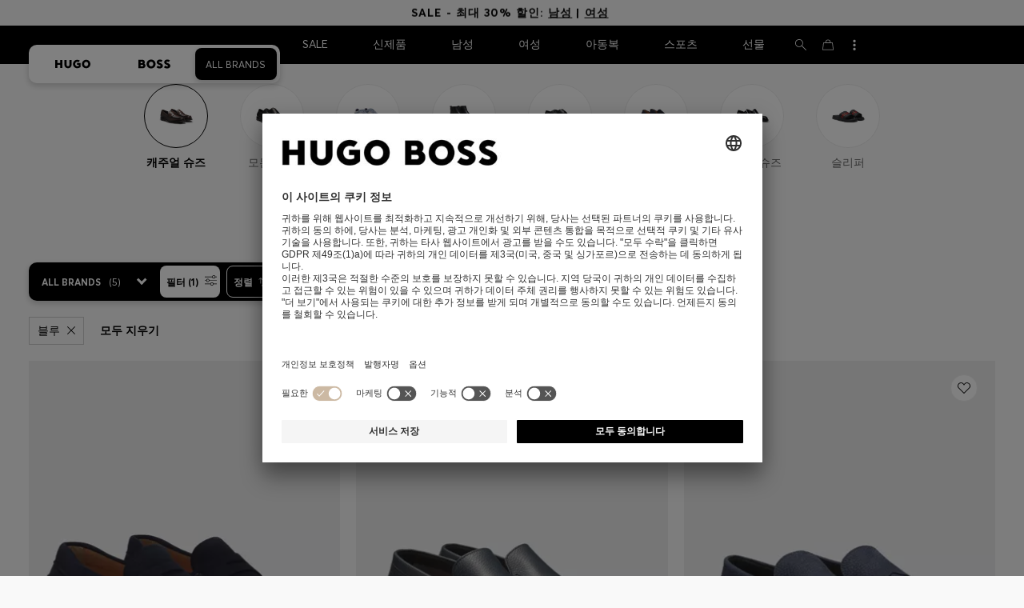

--- FILE ---
content_type: text/html;charset=UTF-8
request_url: https://www.hugoboss.com/kr/men-casual-shoes_%EB%B8%94%EB%A3%A8/
body_size: 58832
content:
<!doctype html>



<!--[if IE]><html class="ie8 oldie " lang="ko"><meta http-equiv="X-UA-Compatible" content="IE=edge" /><![endif]-->
<!--[if !IE]><!--><html lang="ko-KR" class=" "><!--<![endif]-->
<head>














<!-- Google Tag Manager tracking code -->
<!-- Google Tag Manager -->




<script id="google-tag-manager-init" type="module" src="/on/demandware.static/Sites-KR-Site/-/ko_KR/v1769298050651/js/src/gtm/gtmLoader.js" data-gtm-id="GTM-KCB2KPC" data-gtm-domain="ssta.hugoboss.com"></script>




<meta charset=UTF-8>

<!-- Start Page meta tags calculated by the app -->
<title>캐주얼 슈즈 in 블루 by HUGO BOSS | Men</title>


<meta name="apple-itunes-app" content="app-id=336828564" />

<meta name="msvalidate.01" content="0DE5BDFFCE78BCE3AD0414EC7947440C" />

<meta name="google-site-verification" content="L3WTXTbO-wW6k0E248YDQ1tBfWAjssoGGdha2nug-Zc" />

<meta name="google-site-verification" content="hnuhm9o4vIGVRCujKhQ7U9LlIakRmjmS0Q-K06Z74ws" />




<meta name="description" content="블루 캐주얼 슈즈 by HUGO BOSS: Discover elaborate designs and ingenious cuts. Explore the official HUGO BOSS online store now!"/>
<meta name="keywords" content=""/>



<meta property="og:type" content="website" />

<meta property="og:image" content="https://images.hugoboss.com/is/image/boss/logo_social_sharing?$social_sharing$" />

<meta property="og:url" content="https://www.hugoboss.com/kr/men-casual-shoes_%EB%B8%94%EB%A3%A8/" />
<meta property="og:title" content="캐주얼 슈즈 in 블루 by HUGO BOSS | Men" />
<meta property="og:description" content="블루 캐주얼 슈즈 by HUGO BOSS: Discover elaborate designs and ingenious cuts. Explore the official HUGO BOSS online store now!" />


<meta name="theme-color" content="#000000"/>



<meta name="robots" content="index, follow" />


<!-- End Page meta tags calculated by the app -->








<link rel="alternate" href="https://www.hugoboss.com/men-casual-shoes_blue/" hreflang="x-default" />

<link rel="alternate" href="https://www.hugoboss.com/al/en/men-casual-shoes_blue/" hreflang="en-al" />

<link rel="alternate" href="https://www.hugoboss.com/dz/en/men-casual-shoes_blue/" hreflang="en-dz" />

<link rel="alternate" href="https://www.hugoboss.com/ad/en/men-casual-shoes_blue/" hreflang="en-ad" />

<link rel="alternate" href="https://www.hugoboss.com/au/men-casual-shoes_blue/" hreflang="en-au" />

<link rel="alternate" href="https://www.hugoboss.com/at/herren-casual-schuhe_blau/" hreflang="de-at" />

<link rel="alternate" href="https://www.hugoboss.com/bh/en/men-casual-shoes_blue/" hreflang="en-bh" />

<link rel="alternate" href="https://www.hugoboss.com/be/nl/heren-casual-schoenen_blauw/" hreflang="nl-be" />

<link rel="alternate" href="https://www.hugoboss.com/be/fr/homme-chaussures-casual_bleu/" hreflang="fr-be" />

<link rel="alternate" href="https://www.hugoboss.com/bg/en/men-casual-shoes_blue/" hreflang="en-bg" />

<link rel="alternate" href="https://www.hugoboss.com/ca/en/men-casual-shoes_blue/" hreflang="en-ca" />

<link rel="alternate" href="https://www.hugoboss.com/ca/fr/men-casual-shoes_bleu/" hreflang="fr-ca" />

<link rel="alternate" href="https://www.hugoboss.com/hr/en/men-casual-shoes_blue/" hreflang="en-hr" />

<link rel="alternate" href="https://www.hugoboss.com/cy/en/men-casual-shoes_blue/" hreflang="en-cy" />

<link rel="alternate" href="https://www.hugoboss.com/cz/en/men-casual-shoes_blue/" hreflang="en-cz" />

<link rel="alternate" href="https://www.hugoboss.com/dk/da/maend-uformelle-sko_bl%C3%A5/" hreflang="da-dk" />

<link rel="alternate" href="https://www.hugoboss.com/dk/en/men-casual-shoes_blue/" hreflang="en-dk" />

<link rel="alternate" href="https://www.hugoboss.com/eg/en/men-casual-shoes_blue/" hreflang="en-eg" />

<link rel="alternate" href="https://www.hugoboss.com/ee/en/men-casual-shoes_blue/" hreflang="en-ee" />

<link rel="alternate" href="https://www.hugoboss.com/fi/en/men-casual-shoes_blue/" hreflang="en-fi" />

<link rel="alternate" href="https://www.hugoboss.com/fr/homme-chaussures-casual_bleu/" hreflang="fr-fr" />

<link rel="alternate" href="https://www.hugoboss.com/de/herren-casual-schuhe_blau/" hreflang="de-de" />

<link rel="alternate" href="https://www.hugoboss.com/gr/en/men-casual-shoes_blue/" hreflang="en-gr" />

<link rel="alternate" href="https://www.hugoboss.com/hk/en/men-casual-shoes_blue/" hreflang="en-hk" />

<link rel="alternate" href="https://www.hugoboss.com/hu/en/men-casual-shoes_blue/" hreflang="en-hu" />

<link rel="alternate" href="https://www.hugoboss.com/in/en/men-casual-shoes_blue/" hreflang="en-in" />

<link rel="alternate" href="https://www.hugoboss.com/id/en/men-casual-shoes_blue/" hreflang="en-id" />

<link rel="alternate" href="https://www.hugoboss.com/ie/men-casual-shoes_blue/" hreflang="en-ie" />

<link rel="alternate" href="https://www.hugoboss.com/il/en/men-casual-shoes_blue/" hreflang="en-il" />

<link rel="alternate" href="https://www.hugoboss.com/it/uomo-scarpe-casual_blu/" hreflang="it-it" />

<link rel="alternate" href="https://www.hugoboss.com/jp/men-casual-shoes_%E3%83%96%E3%83%AB%E3%83%BC/" hreflang="ja-jp" />

<link rel="alternate" href="https://www.hugoboss.com/kw/en/men-casual-shoes_blue/" hreflang="en-kw" />

<link rel="alternate" href="https://www.hugoboss.com/lv/en/men-casual-shoes_blue/" hreflang="en-lv" />

<link rel="alternate" href="https://www.hugoboss.com/lt/en/men-casual-shoes_blue/" hreflang="en-lt" />

<link rel="alternate" href="https://www.hugoboss.com/lu/en/men-casual-shoes_blue/" hreflang="en-lu" />

<link rel="alternate" href="https://www.hugoboss.com/mo/en/men-casual-shoes_blue/" hreflang="en-mo" />

<link rel="alternate" href="https://www.hugoboss.com/my/en/men-casual-shoes_blue/" hreflang="en-my" />

<link rel="alternate" href="https://www.hugoboss.com/mt/en/men-casual-shoes_blue/" hreflang="en-mt" />

<link rel="alternate" href="https://www.hugoboss.com/mu/en/men-casual-shoes_blue/" hreflang="en-mu" />

<link rel="alternate" href="https://www.hugoboss.com/mx/men-casual-shoes_azul/" hreflang="es-mx" />

<link rel="alternate" href="https://www.hugoboss.com/mc/en/men-casual-shoes_blue/" hreflang="en-mc" />

<link rel="alternate" href="https://www.hugoboss.com/me/en/men-casual-shoes_blue/" hreflang="en-me" />

<link rel="alternate" href="https://www.hugoboss.com/ma/en/men-casual-shoes_blue/" hreflang="en-ma" />

<link rel="alternate" href="https://www.hugoboss.com/nl/heren-casual-schoenen_blauw/" hreflang="nl-nl" />

<link rel="alternate" href="https://www.hugoboss.com/nz/men-casual-shoes_blue/" hreflang="en-nz" />

<link rel="alternate" href="https://www.hugoboss.com/ng/en/men-casual-shoes_blue/" hreflang="en-ng" />

<link rel="alternate" href="https://www.hugoboss.com/no/en/men-casual-shoes_blue/" hreflang="en-no" />

<link rel="alternate" href="https://www.hugoboss.com/om/en/men-casual-shoes_blue/" hreflang="en-om" />

<link rel="alternate" href="https://www.hugoboss.com/ph/en/men-casual-shoes_blue/" hreflang="en-ph" />

<link rel="alternate" href="https://www.hugoboss.com/pl/pl/mezczyzni-polbuty-casualowe_niebieski/" hreflang="pl-pl" />

<link rel="alternate" href="https://www.hugoboss.com/pl/en/men-casual-shoes_blue/" hreflang="en-pl" />

<link rel="alternate" href="https://www.hugoboss.com/pt/pt/homem-sapatos-descontraidos_azul/" hreflang="pt-pt" />

<link rel="alternate" href="https://www.hugoboss.com/pt/en/men-casual-shoes_blue/" hreflang="en-pt" />

<link rel="alternate" href="https://www.hugoboss.com/qa/en/men-casual-shoes_blue/" hreflang="en-qa" />

<link rel="alternate" href="https://www.hugoboss.com/mk/en/men-casual-shoes_blue/" hreflang="en-mk" />

<link rel="alternate" href="https://www.hugoboss.com/ro/en/men-casual-shoes_blue/" hreflang="en-ro" />

<link rel="alternate" href="https://www.hugoboss.com/sa/en/men-casual-shoes_blue/" hreflang="en-sa" />

<link rel="alternate" href="https://www.hugoboss.com/rs/en/men-casual-shoes_blue/" hreflang="en-rs" />

<link rel="alternate" href="https://www.hugoboss.com/sg/en/men-casual-shoes_blue/" hreflang="en-sg" />

<link rel="alternate" href="https://www.hugoboss.com/sk/en/men-casual-shoes_blue/" hreflang="en-sk" />

<link rel="alternate" href="https://www.hugoboss.com/si/en/men-casual-shoes_blue/" hreflang="en-si" />

<link rel="alternate" href="https://www.hugoboss.com/za/en/men-casual-shoes_blue/" hreflang="en-za" />

<link rel="alternate" href="https://www.hugoboss.com/kr/men-casual-shoes_%EB%B8%94%EB%A3%A8/" hreflang="ko-kr" />

<link rel="alternate" href="https://www.hugoboss.com/es/hombre-zapatos-casual_azul/" hreflang="es-es" />

<link rel="alternate" href="https://www.hugoboss.com/se/sv/maen-fritidsskor_bl%C3%A5/" hreflang="sv-se" />

<link rel="alternate" href="https://www.hugoboss.com/se/en/men-casual-shoes_blue/" hreflang="en-se" />

<link rel="alternate" href="https://www.hugoboss.com/ch/herren-casual-schuhe_blau/" hreflang="de-ch" />

<link rel="alternate" href="https://www.hugoboss.com/ch/fr/homme-chaussures-casual_bleu/" hreflang="fr-ch" />

<link rel="alternate" href="https://www.hugoboss.com/tw/en/men-casual-shoes_blue/" hreflang="en-tw" />

<link rel="alternate" href="https://www.hugoboss.com/th/en/men-casual-shoes_blue/" hreflang="en-th" />

<link rel="alternate" href="https://www.hugoboss.com/tn/en/men-casual-shoes_blue/" hreflang="en-tn" />

<link rel="alternate" href="https://www.hugoboss.com/tr/en/men-casual-shoes_blue/" hreflang="en-tr" />

<link rel="alternate" href="https://www.hugoboss.com/ua/en/men-casual-shoes_blue/" hreflang="en-ua" />

<link rel="alternate" href="https://www.hugoboss.com/uk/men-casual-shoes_blue/" hreflang="en-gb" />

<link rel="alternate" href="https://www.hugoboss.com/us/men-casual-shoes_blue/" hreflang="en-us" />

<link rel="alternate" href="https://www.hugoboss.com/vn/en/men-casual-shoes_blue/" hreflang="en-vn" />







<link rel="canonical" href="https://www.hugoboss.com/kr/men-casual-shoes_%EB%B8%94%EB%A3%A8/" />








<link rel="preconnect" href="https://images.hugoboss.com" crossorigin />
<link rel="preconnect" href="https://app.usercentrics.eu" crossorigin />
<link rel="dns-prefetch" href="https://www.hugoboss.com/on/demandware.static/Sites-KR-Site/-/ko_KR/v1769298050651/css/compiled/plp-critical.css" as="style" />
<link rel="dns-prefetch" href="https://www.hugoboss.com/on/demandware.static/Sites-KR-Site/-/ko_KR/v1769298050651/css/compiled/pdp-critical.css" as="style" />
<link rel="dns-prefetch" href="https://www.hugoboss.com/on/demandware.static/Sites-KR-Site/-/ko_KR/v1769298050651/css/compiled/account-critical.css" as="style" />
<link rel="dns-prefetch" href="https://www.hugoboss.com/on/demandware.static/Sites-KR-Site/-/ko_KR/v1769298050651/css/compiled/hubpage-critical.css" as="style" />
<link rel="dns-prefetch" href="https://www.hugoboss.com/on/demandware.static/Sites-KR-Site/-/ko_KR/v1769298050651/css/compiled/cart.css" as="style" />
<link rel="preload" href="https://www.hugoboss.com/on/demandware.static/Sites-KR-Site/-/ko_KR/v1769298050651/css/compiled/checkout-critical.css" as="style" />
<link rel="preload" href="https://www.hugoboss.com/on/demandware.static/Sites-KR-Site/-/ko_KR/v1769298050651/js/require/common.js" as="script" />
<link rel="preload" href="https://www.hugoboss.com/on/demandware.static/Sites-KR-Site/-/ko_KR/v1769298050651/js/compiled/modules/common.js" as="script" />
<link rel="preload" href="https://www.hugoboss.com/on/demandware.static/Sites-KR-Site/-/default/dwacb85baa/svg/all_svgs.svg" as="image" />
<link rel="preload" href="https://www.hugoboss.com/on/demandware.static/-/Library-Sites-library-eu/ko_KR/v1769298050651/css/dch-allStyles.min.css" as="style" />
<link rel="preload" href="https://www.hugoboss.com/on/demandware.static/-/Library-Sites-library-eu/ko_KR/v1769298050651/css/global-styles.css" as="style" />


<link rel="manifest" crossorigin="use-credentials" href="/on/demandware.store/Sites-KR-Site/ko_KR/ServiceWorker-Manifest">


<meta name="country" content="KR" />
<meta name="language" scheme="rfc1766" content="ko-KR" />
<meta id="viewport" name="viewport" content="user-scalable=0, width=device-width, initial-scale=1.0, maximum-scale=1.0" />

<link rel="apple-touch-icon" href="https://www.hugoboss.com/on/demandware.static/Sites-KR-Site/-/default/dw5358747a/images/apple-touch-icon.png">
<meta name="apple-mobile-web-app-title" content="Online Store" />

<link href="/on/demandware.static/Sites-KR-Site/-/default/dw16f71ec1/images/favicon.ico" rel="shortcut icon" />

<meta name="hug-version" content="62.0.13">
<meta name="hug-source" content="EMEA">



<link rel="preload" href="/on/demandware.static/Sites-KR-Site/-/default/dw1fdbfc1c/fonts/averta/AvertaPE-Light.woff2" as="font" type="font/woff2" crossorigin>
<link rel="preload" href="/on/demandware.static/Sites-KR-Site/-/default/dwf87ed470/fonts/averta/AvertaPE-Regular.woff2" as="font" type="font/woff2" crossorigin>
<link rel="preload" href="/on/demandware.static/Sites-KR-Site/-/default/dw5af4babf/fonts/averta/AvertaPE-Bold.woff2" as="font" type="font/woff2" crossorigin>
<link rel="preload" href="/on/demandware.static/Sites-KR-Site/-/default/dw697eac63/fonts/averta/AvertaPE-Extrabold.woff2" as="font" type="font/woff2" crossorigin>
<style>
	@font-face {
		font-family: "AvertaPE";
		src: url("/on/demandware.static/Sites-KR-Site/-/default/dw2a25d265/fonts/averta/AvertaPE-Light.eot");
		src: url("/on/demandware.static/Sites-KR-Site/-/ko_KR/v1769298050651/fonts/averta/AvertaPE-Light.eot?#iefix") format("embedded-opentype"),
			url("/on/demandware.static/Sites-KR-Site/-/default/dw1fdbfc1c/fonts/averta/AvertaPE-Light.woff2") format("woff2"),
			url("/on/demandware.static/Sites-KR-Site/-/default/dwc4628e73/fonts/averta/AvertaPE-Light.woff") format("woff"),
			url("/on/demandware.static/Sites-KR-Site/-/default/dwa2a713b5/fonts/averta/AvertaPE-Light.ttf") format("truetype"),
			url("/on/demandware.static/Sites-KR-Site/-/ko_KR/v1769298050651/fonts/averta/AvertaPE-Light.svg#AvertaPE-Light") format("svg");
		font-weight: 100;
		font-style: normal;
		font-display: swap;
	}

	@font-face {
		font-family: "AvertaPE";
		src: url("/on/demandware.static/Sites-KR-Site/-/default/dw2a25d265/fonts/averta/AvertaPE-Light.eot");
		src: url("/on/demandware.static/Sites-KR-Site/-/ko_KR/v1769298050651/fonts/averta/AvertaPE-Light.eot?#iefix") format("embedded-opentype"),
			url("/on/demandware.static/Sites-KR-Site/-/default/dw1fdbfc1c/fonts/averta/AvertaPE-Light.woff2") format("woff2"),
			url("/on/demandware.static/Sites-KR-Site/-/default/dwc4628e73/fonts/averta/AvertaPE-Light.woff") format("woff"),
			url("/on/demandware.static/Sites-KR-Site/-/default/dwa2a713b5/fonts/averta/AvertaPE-Light.ttf") format("truetype"),
			url("/on/demandware.static/Sites-KR-Site/-/ko_KR/v1769298050651/fonts/averta/AvertaPE-Light.svg#AvertaPE-Light") format("svg");
		font-weight: 300;
		font-style: normal;
		font-display: swap;
	}

	@font-face {
		font-family: "AvertaPE";
		src: url("/on/demandware.static/Sites-KR-Site/-/default/dwa71bd61f/fonts/averta/AvertaPE-Regular.eot");
		src: url("/on/demandware.static/Sites-KR-Site/-/ko_KR/v1769298050651/fonts/averta/AvertaPE-Regular.eot?#iefix") format("embedded-opentype"),
			url("/on/demandware.static/Sites-KR-Site/-/default/dwf87ed470/fonts/averta/AvertaPE-Regular.woff2") format("woff2"),
			url("/on/demandware.static/Sites-KR-Site/-/default/dwa2f3739d/fonts/averta/AvertaPE-Regular.woff") format("woff"),
			url("/on/demandware.static/Sites-KR-Site/-/default/dwa95abe39/fonts/averta/AvertaPE-Regular.ttf") format("truetype"),
			url("/on/demandware.static/Sites-KR-Site/-/ko_KR/v1769298050651/fonts/averta/AvertaPE-Regular.svg#AvertaPE-Regular") format("svg");
		font-weight: 400;
		font-style: normal;
		font-display: swap;
	}

	@font-face {
		font-family: "AvertaPE";
		src: url("/on/demandware.static/Sites-KR-Site/-/default/dw13d4b601/fonts/averta/AvertaPE-Bold.eot");
		src: url("/on/demandware.static/Sites-KR-Site/-/ko_KR/v1769298050651/fonts/averta/AvertaPE-Bold.eot?#iefix") format("embedded-opentype"),
			url("/on/demandware.static/Sites-KR-Site/-/default/dw5af4babf/fonts/averta/AvertaPE-Bold.woff2") format("woff2"),
			url("/on/demandware.static/Sites-KR-Site/-/default/dw2f78d7d1/fonts/averta/AvertaPE-Bold.woff") format("woff"),
			url("/on/demandware.static/Sites-KR-Site/-/default/dwf9cde53a/fonts/averta/AvertaPE-Bold.ttf") format("truetype"),
			url("/on/demandware.static/Sites-KR-Site/-/ko_KR/v1769298050651/fonts/averta/AvertaPE-Bold.svg#AvertaPE-Bold") format("svg");
		font-weight: 700;
		font-style: normal;
		font-display: swap;
	}

	@font-face {
		font-family: "AvertaPE";
		src: url("/on/demandware.static/Sites-KR-Site/-/default/dw5b722ffd/fonts/averta/AvertaPE-Extrabold.eot");
		src: url("/on/demandware.static/Sites-KR-Site/-/ko_KR/v1769298050651/fonts/averta/AvertaPE-Extrabold.eot?#iefix") format("embedded-opentype"),
			url("/on/demandware.static/Sites-KR-Site/-/default/dw697eac63/fonts/averta/AvertaPE-Extrabold.woff2") format("woff2"),
			url("/on/demandware.static/Sites-KR-Site/-/default/dw3a85c2fa/fonts/averta/AvertaPE-Extrabold.woff") format("woff"),
			url("/on/demandware.static/Sites-KR-Site/-/default/dw7d95cd85/fonts/averta/AvertaPE-Extrabold.ttf") format("truetype"),
			url("/on/demandware.static/Sites-KR-Site/-/ko_KR/v1769298050651/fonts/averta/AvertaPE-Extrabold.svg#AvertaPE-Extrabold") format("svg");
		font-weight: 900;
		font-style: normal;
		font-display: swap;
	}
</style>
<!-- UI -->


<link type="text/css" rel="stylesheet" href="/on/demandware.static/Sites-KR-Site/-/ko_KR/v1769298050651/css/compiled/plp-critical.css">
<link rel="preload" href="/on/demandware.static/Sites-KR-Site/-/ko_KR/v1769298050651/css/compiled/core.css" as="style" onload="this.onload=null;this.rel='stylesheet'">
<noscript><link rel="stylesheet" href="/on/demandware.static/Sites-KR-Site/-/ko_KR/v1769298050651/css/compiled/core.css"></noscript>





<link type="text/css" rel="stylesheet" href="https://www.hugoboss.com/on/demandware.static/-/Library-Sites-library-eu/ko_KR/v1769298050651/css/global-styles.css" />



<!-- CMS-PREVIEW-CSS-DCH-START -->

<link type="text/css" rel="stylesheet" href="https://www.hugoboss.com/on/demandware.static/-/Library-Sites-library-eu/ko_KR/v1769298050651/css/dch-allStyles.min.css" />

<!-- CMS-PREVIEW-CSS-DCH-END -->






<script src="/on/demandware.static/Sites-KR-Site/-/ko_KR/v1769298050651/lib/jquery/jquery-3.5.1.min.js"></script>
<script src="/on/demandware.static/Sites-KR-Site/-/ko_KR/v1769298050651/lib/jquery/jquery-migrate-3.3.1.min.js"></script>

<script>
var app= {};


(function(app){
app.zoomViewerEnabled = true;
app.constants = {"AVAIL_STATUS_IN_STOCK":"IN_STOCK","AVAIL_STATUS_PREORDER":"PREORDER","AVAIL_STATUS_BACKORDER":"BACKORDER","AVAIL_STATUS_NOT_AVAILABLE":"NOT_AVAILABLE","PI_METHOD_CREDIT_CARD":"CREDIT_CARD","PI_METHOD_GIFT_CERTIFICATE":"GIFT_CERTIFICATE","PACKSTATION":"locker","PARCELSHOP":"servicepoint","POST_FILIALE":"postoffice","ACCESS_POINT":"accessPoint","MASKING_PREFIX":"href64_","MINIMUM_TRANSACTION_METHODS":["KLARNA_SLICEIT"],"GIFTCARD_INCOMPATIBLE_METHODS":["PAYPAL_EXPRESS","DW_APPLE_PAY"],"EXPRESS_PAYMENT_METHODS":["PAYPAL_EXPRESS","AMAZON_PAY_EXPRESS"],"COOKIE_BEGIN_CHECKOUT":{"name":"isBeginCheckoutTriggered","maxAge":108000}};
app.preferences = {"cookieConsentNeeded":true,"cookieConsentCategories":"{\n\t\"hugoBossNotifications\": \"HUGO BOSS Notification\",\n\t\"dynamicYield\": \"Dynamic Yield\",\n\t\"Fitanalytics\": \"Fitanalytics\",\n\t\"Live Chat Functionality\": \"Live Chat Functionality\",\n\t\"Live Chat Analytics\": \"Live Chat Analytics\",\n\t\"SalesforcePrivacyTracking\": \"Einstein Recommendations\",\n\t\"Klarna Onsite Messaging\": \"Klarna On-site messaging\",\n\t\"fredhopper\": \"Fredhopper\",\n\t\"qualtrics\": \"Qualtrics Cloud Service\",\n         \"AppsFlyer\": \"AppsFlyer\"\n}","livePersonServer":"server.lon.liveperson.net","livePersonNumber":"88409905","livePersonLoadingMode":"lazy","liveChatIdInCookieConsentTool":null,"liveChatLanguage":"ko","currentSiteID":"KR","currentSiteCurrency":"KRW","languageSelectionEnabled":false,"languageSelectionConfig":"{\"cookie\": {\"name\":\"preferredLocale\", \"expires\":356}}","marketingApiOcapiVersion":"22.10","marketingApiOcapiClientId":"7fa70dc2-8510-40eb-aba3-77da2c4c6217","googleMapsApiUrl":"https://maps.googleapis.com/maps/api/js","googleMapsClientID":"gme-hugobossag","distanceUnit":"km","distanceUnitDisplayValue":"km","tryOnEnabled":false,"brandModel":"[{\"id\":\"600000-1\", \"class\":\"boss\", \"name\":\"BOSS\", \"img\":\"images/online-marketing/boss/flyout/mobile-flyout.png\", \"imgHd\":\"images/online-marketing/boss/flyout/mobile-flyout-hd.png\", \"keywords\":\"premium, modern, sophisticated\"}, {\"id\":\"600000-2\", \"class\":\"hugo\", \"name\":\"HUGO\", \"img\":\"images/online-marketing/hugo/flyout/mobile-flyout.png\", \"imgHd\":\"images/online-marketing/hugo/flyout/mobile-flyout-hd.png\", \"keywords\":\"progressive, contemporary, individual\"}]","parcelshopFinderCarrier":"DHL","parcelShopIsAddressTwoInput":true,"refundPortalSessionTimerThreshold":30,"captchaApiSrc":"https://www.google.com/recaptcha/api","payPalSDK":"https://www.paypal.com/sdk/js?client-id=null&commit=false&vault=true&currency=EUR&disable-funding=sepa,bancontact,eps,giropay,ideal,mybank,p24,sofort&locale=ko_KR","googlePaySDK":"https://pay.google.com/gp/p/js/pay","googlePayDoReadyToPayCheckPreference":true,"applePayMerchantId":"merchant.com.live.de.hugoboss","showWelcomePackageCheckbox":true,"showBirthYearField":true,"birthYearFieldIsMandatory":false,"enableInformationalMessages":true,"webVitals":["CLS","INP","LCP","FCP","TTFB"],"webVitalsCoverageRate":0,"fitAnalyticsEnabledOnPOV":true,"fitAnalyticsConfig":{"widget":{"host":"https://widget.fitanalytics.com"},"integration":{"api":"https://widget.fitanalytics.com/api/v1","totalFit":"https://widget.fitanalytics.com/totalfit_zepto_esm.js"},"catalogPrefix":"hbeu"},"ADYEN_CSE_ENABLED":false,"dyConfig":{"enabled":true,"siteId":"9878469","region":"-eu","homeCategories":["10000","20000","600000-2","10000-2","20000-2","600000-1","10000-1","20000-1"],"apiKey":"5fafd2457d5906577e0a2102e07fb346b8b2968f5216934059df78a2a736defa","apiConfig":{"choose":"https://direct.dy-api.eu/v2","pageview":"https://direct-collect.dy-api.eu/v2","engagement":"https://direct-collect.dy-api.eu/v2","customCampaign":"https://static.dy-api.eu","useDyCampaignTitles":true},"scriptAttributeApiDynamic":"defer","scriptAttributeApiStatic":"defer"},"pageHistoryMaxSize":20,"pageHistoryItemAttributes":"title,type,ns,cgid,cartValue,itemsInCart,searchError,name,isMixAndMatch","pageHistoryRulesEnabled":true,"pageHistoryRules":"[{\"ruleName\":\"enableOnMaM\",\"description\":\"enables serviceBubble on Mix and Matches pages, belongs to rule disableOnPDP\",\"ruleEnabled\":true,\"showServiceButton\":true,\"conditions\":{\"occoursNumberOfTimes\":1},\"matches\":[{\"type\":\"product\",\"isMixAndMatch\":true}]},{\"ruleName\":\"disableOnPDP\",\"description\":\"disables serviceBubble on PDP, belongs to rule enableOnMaM\",\"ruleEnabled\":true,\"showServiceButton\":false,\"conditions\":{\"numberOfLastElements\":1},\"matches\":[{\"type\":\"product\"}]},{\"ruleName\":\"searchError\",\"description\":\"enables serviceBubble if the no result page is loaded\",\"ruleEnabled\":true,\"showServiceButton\":true,\"conditions\":{\"numberOfLastElements\":1},\"matches\":[{\"type\":\"search\",\"name\":\"nohits\",\"searchError\":true}]},{\"ruleName\":\"productPagesVisited\",\"description\":\"enables serviceBubble on PDP related pages if user visited 5 times\",\"ruleEnabled\":true,\"showServiceButton\":true,\"conditions\":{\"occoursNumberOfTimes\":5},\"matches\":[{\"type\":[\"product\",\"home\",\"search\",\"category\"]},{\"type\":\"hubpage\",\"cgid\":[\"10000\",\"20000\",\"600000-2\",\"10000-2\",\"20000-2\"]},{\"type\":\"hubpage\",\"cgid\":[\"60000\",\"194021\"]}]},{\"ruleName\":\"cartBouncing\",\"description\":\"enables serviceBubble on cart page/sidebar if user bounce from the cart and come back without changing anything\",\"ruleEnabled\":true,\"showServiceButton\":true,\"conditions\":{\"occoursNumberOfTimes\":2,\"allMatchesMustBe\":\"equal\",\"propertiesToCompare\":[\"type\",\"cartValue\",\"itemsInCart\"]},\"matches\":[{\"type\":[\"Cart\"]}]},{\"ruleName\":\"helpPagesVisited\",\"description\":\"enables serviceBubble ift the user visits 2 service pages\",\"ruleEnabled\":true,\"showServiceButton\":true,\"conditions\":{\"occoursNumberOfTimes\":2},\"matches\":[{\"type\":[\"customerservice\",\"ReturnLabel\",\"OrderStatusAndReturnPortal\"]},{\"type\":\"hubpage\",\"cgid\":[\"60157\",\"128000\",\"74321\"]}]}]","googlePayPayments":[],"ga4EventsEnabled":true,"amazonPayPublicKey":null,"amazonPayMerchantID":null,"amazonPayScript":"https://static-eu.payments-amazon.com/checkout","isAmazonExpressEnabled":false,"isEDDZipCodePopupEnabled":false,"loqateResponseAddressMap":{"cleansed":{"streetName":{"default":"Thoroughfare"},"streetNo":{"default":"PremiseNumber"},"fullStreetName":{"default":"Address1","GB":"Address2"},"addressAddition":{"MX":"Address2"},"city":{"default":"Locality"},"zip":{"default":"PostalCode"},"state":{"default":"AdministrativeArea"}},"suggested":{"streetName":{"default":"Street","GB":"Line1"},"streetNo":{"default":"BuildingNumber"},"fullStreetName":{"default":"Line1"},"addressAddition":{"GB":"Line2","MX":"Line2"},"city":{"default":"City"},"zip":{"default":"PostalCode"},"state":{"default":"ProvinceCode"}}},"isQualtricsEnabled":true,"clickToPayEnabled":false,"headerHiddenOnScroll":true,"appsFlyerSmartBannerKey":null,"ciamCheckoutRegistrationEnabled":false,"loginPopupExcludedPages":["cart","checkout"],"loginPopupIntervalDelay":30};
app.resources = {"SHIP_QualifiesFor":"이 배송에서 다음을 이용할 수 있습니다.","CC_LOAD_ERROR":"billing.creditcardloaderror","REG_ADDR_ERROR":"주소를 로드할 수 없습니다","BONUS_PRODUCT":"product.bonusproduct","BONUS_PRODUCTS":"보너스 제품","SELECT_BONUS_PRODUCTS":"보너스 제품 선택","SELECT_BONUS_PRODUCT":"선택","BONUS_PRODUCT_MAX":"product.bonusproductsmax","SIMPLE_SEARCH":"검색","SUBSCRIBE_EMAIL_DEFAULT":"이메일 주소","CURRENCY_SYMBOL":"€","MISSINGVAL":"{0}을(를) 입력하세요","SERVER_ERROR":"서버 연결이 실패하였습니다!","MISSING_LIB":"jQuery가 확실하지 않습니다.","BAD_RESPONSE":"잘못된 응답, 파서 오류","INVALID_PHONE":"유효한 전화번호를 지정하세요.","INVALID_EMAIL":"이메일 주소가 유효하지 않습니다.","INVALID_BIRTHDAY":"생일이 유효하지 않습니다","INVALID_DATE":"forms.error.date","INVALID_FUTUREDAY":"유효한 날짜를 입력하세요","INVALID_FUTUREMONTH":"유효한 날짜를 입력하세요","INVALID_FUTUREYEAR":"유효한 날짜를 입력하세요","INVALID_IBAN":"The IBAN is not valid. Please try again.","INVALID_CLABE":"The CLABE is not valid. Please try again.","INVALID_CRMCUSTOMERNO":"유효한 고객 ID를 입력하세요","INVALID_CRMACTIVATIONCODE":"유효한 활성화 코드를 입력하세요","REMOVE":"제거","QTY":"수량","CLOSE":"닫기","EMPTY_IMG_ALT":"제거","COMPARE_BUTTON_LABEL":"productcomparewidget.compareitemsbutton","COMPARE_CONFIRMATION":"productcomparewidget.maxproducts","COMPARE_REMOVE_FAIL":"productcomparewidget.removefail","COMPARE_ADD_FAIL":"productcomparewidget.addfail","ADD_TO_CART_FAIL":"cart.unableToAdd","ADD_TO_CART_SUCCESS":"제품이 장바구니에 추가되었습니다.","CART_HEADER":"장바구니","SELECT_ERROR":"선택하세요","REGISTRY_SEARCH_ADVANCED_CLOSE":"고급 검색 닫기","COUPON_CODE_MISSING":"바우처 코드를 입력하세요.","COOKIES_DISABLED":"고객님의 브라우저 설정으로 인해 현재 모든 쿠키가 허용되지 않습니다. 쿠키를 허용하지 않는 경우 온라인 스토어의 모든 기능을 이용할 수 없습니다.","BML_AGREE_TO_TERMS":"이용약관에 동의하셔야 합니다.","CHAR_LIMIT_MSG":"{1}자 중 {0}자가 남았습니다","CONFIRM_DELETE":"이 {0}을(를) 제거하시겠습니까?","TITLE_GIFTREGISTRY":"선물 레지스트리","TITLE_ADDRESS":"주소","TITLE_CREDITCARD":"신용카드","SERVER_CONNECTION_ERROR":"서버 연결이 실패하였습니다!","IN_STOCK_DATE":"예상되는 재고 입고 날짜는 {0}입니다.","STORE_NEAR_YOU":"가까운 매장에서 구매 가능한 제품","SELECT_STORE":"매장 선택","SELECTED_STORE":"선택한 매장","PREFERRED_STORE":"선호 매장","SET_PREFERRED_STORE":"선호 매장을 설정하세요","ENTER_ZIP":"우편번호를 입력하세요","INVALID_ZIP":"유효한 우편번호를 입력하세요","INVALID_VALUE":"유효한 값을 입력하세요","INVALID_SHIPPING_ZIP":"유효한 값을 입력하세요","INVALID_BILLING_ZIP":"유효한 값을 입력하세요","SEARCH":"검색","CHANGE_LOCATION":"위치를 변경하세요","CONTINUE_WITH_STORE":"선호하는 매장으로 계속하기","CONTINUE":"계속","SEE_MORE":"더 많은 매장 보기","SEE_LESS":"더 적은 매장 보기","SELECTED_SIZE":"선택한 사이즈:","TOPSTYLES":"HUGO BOSS 탑스타일","BACKTOTHE":"< 돌아가기","BRANDSTORE":"매장","QUICKVIEW_TEXT":"빠른 보기","REMOVE_FROM_WISHLIST":"위시리스트에서 제거하기","ADD_TO_WISHLIST":"위시리스트에 추가하기","ADDED_TO_WISHLIST":"품목이 위시리스트에 추가되었습니다.","REMOVED_FROM_WISHLIST":"품목이 위시리스트에서 제거되었습니다.","WISHLIST_NO_SIZE_SELECTED":"장바구니에 제품을 추가하려면 사이즈를 선택하세요","STORELOCATOR_TIMEFORMAT":"HH:mm","PRICING_NOPRICE":"해당 없음","VIDEO_SHOPNOW":"지금 구매하세요","CREDIT_CARD_NUMBER_INVALID":"유효하지 않은 카드 번호","CREDIT_CARD_CVC_INVALID":"유효하지 않은 보안 코드","ERROR_TIMEOUT":"죄송합니다! 세션 시간이 종료되었습니다. 브라우저 윈도우를 새로고침하세요.","PAGE_NOT_FOUND_TITLE":"페이지를 찾을 수 없음","PAGE_NOT_FOUND_MSG":"죄송합니다! 원하시는 페이지를 찾을 수 없습니다. URL을 올바르게 입력했는지 확인하거나 홈페이지로 돌아가세요. ","PRODUCT_NOT_FOUND_TITLE":"제품을 찾을 수 없습니다!","PRODUCT_NOT_FOUND_MSG":"죄송합니다, 찾으시는 제품은 더 이상 구매할 수 없습니다.","SHAREURL_COPIED_MSG":"클립보드에 링크가 복사됨","RETAIL_SERVICE_ERROR":"본 서비스는 현재 이용 불가합니다. 몇 분 뒤에 다시 시도해주시기 바랍니다. 양해해주셔서 감사합니다.","PARCELSHOP_MISSING_ERROR":"Please select DHL Packstation, filiale or parcel shop","SHIPTOSTORE_ERROR_APPOINTMENT":"오류: 예약이 저장되지 않음","SHIPTOSTORE_ERROR_CALENDAR":"오류: 달력 정보를 불러올 수 없음","SHIPTOSTORE_ERROR_TIMESLOT":"오류: 타임 슬롯을 불러올 수 없음","VALIDATOR_MIN_LENGTH":"Please enter at least {0} characters.","VALIDATOR_MAX_LENGTH":"You can enter up to {0} characters.","PAUSE":"제품 비디오 일시 정지","PLAY":"제품 비디오 재생","REFUND_PORTAL_COUNTDOWN":"{0}분 {1}초 후 재전송","PERSONALIZATION_PREVIEWIMAGE_TEXT":"나의 개인 맞춤 제품 이미지 미리보기","PERSONALIZATION_DELIVERY_TIME_TEXT":"+2 working days for personalized products","FORMS_PHONE_ADJUSTED_TEXT":"전화번호가 변경되었습니다.","FIT_FINDER_SIZE_AVAILABLE_TEXT":"사이즈","PREVIOUS":"이전","NEXT":"다음","CREDIT_CARD_EXPIRES":"만료","ADYEN_CC_VALIDATE":"Please enter a valid credit card information.","ADYEN_CC_HOLDER_ERROR":"카드에 표시된 이름을 입력하세요","SEARCH_PLACEHOLDER_WOMEN":"여성 제품 검색","SEARCH_PLACEHOLDER_MEN":"남성 제품 검색","SEARCH_PLACEHOLDER_KIDS":"아동복에서 검색","GIFTCARD_GENERAL_ERROR":"We are unable to process your request. Please contact <a href=\"https://www.hugoboss.com/kr/contactus\" title=\"Customer Service\" target=\"_blank\"><u>customer care</u></a>.","ESTIMATED_DELIVERY_TIME_HEADLINE":"Approx. delivery:","USERNAME_TAKEN":"사용자 이름이 이미 사용 중입니다.","IN_STOCK":"재고 있음","QTY_IN_STOCK":"{0} 품목 재고 있음","PREORDER":"사전 주문","QTY_PREORDER":"{0} 품목을 사전 주문할 수 있습니다.","REMAIN_PREORDER":"남아있는 품목은 사전 주문이 가능합니다.","BACKORDER":"이월 주문","QTY_BACKORDER":"이월 주문 {0} 품목","REMAIN_BACKORDER":"남은 품목은 현재 이월 주문이 가능합니다.","NOT_AVAILABLE":"이 제품은 현재 구매할 수 없습니다.","REMAIN_NOT_AVAILABLE":"남은 품목은 현재 구매할 수 없습니다. 수량을 조정해 주세요."};
app.urls = {"pageInclude":"/on/demandware.store/Sites-KR-Site/ko_KR/Page-Include","staticPath":"/on/demandware.static/Sites-KR-Site/-/ko_KR/v1769298050651/","addProduct":"/on/demandware.store/Sites-KR-Site/ko_KR/Cart-AddProduct","addProductsToCart":"/on/demandware.store/Sites-KR-Site/ko_KR/Cart-AddProducts","cartShow":"/kr/cart","myAccount":"https://www.hugoboss.com/kr/account","myData":"https://www.hugoboss.com/kr/mydata","login":"https://www.hugoboss.com/kr/login","paymentsList":"https://www.hugoboss.com/on/demandware.store/Sites-KR-Site/ko_KR/PaymentInstrumentsCtr-List","wishlistShow":"/kr/wishlist","wishlistAdd":"/kr/wishlist/add","wishlistRemove":"/on/demandware.store/Sites-KR-Site/ko_KR/Wishlist-Remove","wishlistUpdate":"/on/demandware.store/Sites-KR-Site/ko_KR/Wishlist-UpdateItem","wishlistItem":"/on/demandware.store/Sites-KR-Site/ko_KR/Wishlist-ListItem","deleteAddress":"/on/demandware.store/Sites-KR-Site/ko_KR/Address-Delete","getProductUrl":"/on/demandware.store/Sites-KR-Site/ko_KR/Product-Show","getBonusProducts":"/on/demandware.store/Sites-KR-Site/ko_KR/Product-GetBonusProducts","addBonusProduct":"/on/demandware.store/Sites-KR-Site/ko_KR/Cart-AddBonusProduct","productShow":"/on/demandware.store/Sites-KR-Site/ko_KR/Product-Show","productContainer":"/on/demandware.store/Sites-KR-Site/ko_KR/Product-Container","getAvailability":"/on/demandware.store/Sites-KR-Site/ko_KR/Product-GetAvailability","showMoreProductsWrapper":"/on/demandware.store/Sites-KR-Site/ko_KR/Recommendations-ShowMoreProductsWrapper","includeLastVisited":"/on/demandware.store/Sites-KR-Site/ko_KR/ProductRail-RecentlyViewedProducts","staticRecommendations":"/on/demandware.store/Sites-KR-Site/ko_KR/ProductRail-RecommendedProducts","similarProducts":"/on/demandware.store/Sites-KR-Site/ko_KR/ProductRail-SimilarProducts","categoryProducts":"/on/demandware.store/Sites-KR-Site/ko_KR/ProductRail-CategoryProducts","getHashedOrderNo":"https://www.hugoboss.com/on/demandware.store/Sites-KR-Site/ko_KR/COSummary-GetHashedOrderNo","productRailShow":"https://www.hugoboss.com/on/demandware.store/Sites-KR-Site/ko_KR/ProductRail-Show","removeImg":"/on/demandware.static/Sites-KR-Site/-/default/dwb9b99ee6/images/interface/icon_remove.gif","searchsuggest":"/on/demandware.store/Sites-KR-Site/ko_KR/Search-GetSuggestions","showsearchsidebar":"/on/demandware.store/Sites-KR-Site/ko_KR/Search-ShowSidebar","billingSelectCC":"https://www.hugoboss.com/on/demandware.store/Sites-KR-Site/ko_KR/MyAccount-GetCreditCardJSON","addCoupon":"/on/demandware.store/Sites-KR-Site/ko_KR/Coupon-AddLineItem","removeCoupon":"/on/demandware.store/Sites-KR-Site/ko_KR/Coupon-RemoveLineItem","spinner":"/on/demandware.static/Sites-KR-Site/-/default/dw3269d4e0/images/zoomloader.gif","transparent":"/on/demandware.static/Sites-KR-Site/-/default/dw214d7c0e/images/transparent.gif","findShipToStoreStores":"https://www.hugoboss.com/on/demandware.store/Sites-KR-Site/ko_KR/COShipToStore-FindStores","getCalendarData":"https://www.hugoboss.com/on/demandware.store/Sites-KR-Site/ko_KR/ShipToStore-GetCalendarData","getAvailableTimeSlots":"https://www.hugoboss.com/on/demandware.store/Sites-KR-Site/ko_KR/ShipToStore-GetAvailableTimeSlots","getStoreAsJSON":"https://www.hugoboss.com/on/demandware.store/Sites-KR-Site/ko_KR/COShipToStore-GetStoreJSON","searchShow":"/kr/search","home":"/kr/home","COCheckoutStartSection":"/on/demandware.store/Sites-KR-Site/ko_KR/CheckoutOnePage-StartSection","findParcelshops":"https://www.hugoboss.com/on/demandware.store/Sites-KR-Site/ko_KR/COParcelshopFinder-FindStores","createReturnLabel":"https://www.hugoboss.com/on/demandware.store/Sites-KR-Site/ko_KR/ReturnLabel-CreateLabelAjax","createReturnLabelQRCode":"https://www.hugoboss.com/on/demandware.store/Sites-KR-Site/ko_KR/ReturnLabel-CreateQRCodeAjax","getSummarySection":"https://www.hugoboss.com/on/demandware.store/Sites-KR-Site/ko_KR/CheckoutOnePage-GetSection?name=summary","getCouponBox":"https://www.hugoboss.com/on/demandware.store/Sites-KR-Site/ko_KR/CheckoutOnePage-GetCouponBox","OnePageCheckoutLogin":"https://www.hugoboss.com/on/demandware.store/Sites-KR-Site/ko_KR/CheckoutOnePage-Login","StartCheckout":"https://www.hugoboss.com/on/demandware.store/Sites-KR-Site/ko_KR/CheckoutOnePage-Start","CustomerLoginAuthenticate":"https://www.hugoboss.com/on/demandware.store/Sites-KR-Site/ko_KR/CustomerLogin-Authenticate","giftWrapUpdate":"https://www.hugoboss.com/on/demandware.store/Sites-KR-Site/ko_KR/CheckoutOnePage-UpdateGiftWrap","giftMessageUpdate":"https://www.hugoboss.com/on/demandware.store/Sites-KR-Site/ko_KR/CheckoutOnePage-UpdateGiftMessage","fitAnalyticsGenerateTokenUrl":"https://www.hugoboss.com/on/demandware.store/Sites-KR-Site/ko_KR/FitAnalytics-GenerateToken","giftCardCheckBalance":"https://www.hugoboss.com/on/demandware.store/Sites-KR-Site/ko_KR/Adyen-CheckBalance","addGiftCardToBasket":"https://www.hugoboss.com/on/demandware.store/Sites-KR-Site/ko_KR/Adyen-AddGiftCard","removeGiftCard":"https://www.hugoboss.com/on/demandware.store/Sites-KR-Site/ko_KR/Adyen-RemoveGiftCard","renderGiftCard":"https://www.hugoboss.com/on/demandware.store/Sites-KR-Site/ko_KR/CheckoutOnePage-RenderGiftCardComponent","updateGiftCardActiveStatus":"https://www.hugoboss.com/on/demandware.store/Sites-KR-Site/ko_KR/CheckoutOnePage-UpdateGiftCardsActiveStatus","initPaypalOrder":"https://www.hugoboss.com/on/demandware.store/Sites-KR-Site/ko_KR/Paypal-InitPaypalOrder","finalizePaypalOrder":"https://www.hugoboss.com/on/demandware.store/Sites-KR-Site/ko_KR/Paypal-ReturnFromPaypal","finalizePaypalExpressOrder":"https://www.hugoboss.com/on/demandware.store/Sites-KR-Site/ko_KR/CheckoutOnePage-ConfirmExpress","cancelPaypal":"https://www.hugoboss.com/on/demandware.store/Sites-KR-Site/ko_KR/Paypal-CancelPaypal","cancelPaypalExpress":"https://www.hugoboss.com/on/demandware.store/Sites-KR-Site/ko_KR/Paypal-CancelPaypalExpress","asyncCancelPaypalExpress":"https://www.hugoboss.com/on/demandware.store/Sites-KR-Site/ko_KR/Paypal-AsyncCancelPaypalExpress","termsAndConditionsSubmit":"https://www.hugoboss.com/on/demandware.store/Sites-KR-Site/ko_KR/TermsAndConditions-Submit","termsAndConditionsShowSuccess":"https://www.hugoboss.com/on/demandware.store/Sites-KR-Site/ko_KR/TermsAndConditions-ShowSuccess","salesforceTracking":"https://www.hugoboss.com/on/demandware.store/Sites-KR-Site/ko_KR/Privacy-SalesforceTracking","getEstimatedDeliveryDatesStage":"https://www.hugoboss.com/on/demandware.store/Sites-KR-Site/ko_KR/EstimatedDeliveryDate-GetEstimatedDeliveryDatesStage","getEstimatedDeliveryDatesZipCodeLabel":"https://www.hugoboss.com/on/demandware.store/Sites-KR-Site/ko_KR/EstimatedDeliveryDate-GetZipCodeLabel","getShippingMethodDescription":"https://www.hugoboss.com/on/demandware.store/Sites-KR-Site/ko_KR/EstimatedDeliveryDate-GetShippingMethodDescription","adyenSrc":"https://checkoutshopper-test.adyen.com/checkoutshopper/sdk/6.5.0/adyen.js","getGooglePayInformation":"https://www.hugoboss.com/on/demandware.store/Sites-KR-Site/ko_KR/Adyen-GetGooglePay","getGooglePaySettings":"https://www.hugoboss.com/on/demandware.store/Sites-KR-Site/ko_KR/Adyen-GetGooglePaySettings","prepareGooglePayBasket":"https://www.hugoboss.com/on/demandware.store/Sites-KR-Site/ko_KR/Adyen-PrepareGooglePayBasket","asyncUpdateShipping":"https://www.hugoboss.com/on/demandware.store/Sites-KR-Site/ko_KR/CheckoutOnePage-AsyncUpdateShipping","cancelGooglePay":"https://www.hugoboss.com/on/demandware.store/Sites-KR-Site/ko_KR/Adyen-CancelGooglePay","getPDPErrors":"https://www.hugoboss.com/on/demandware.store/Sites-KR-Site/ko_KR/Product-GetCheckoutErrors","allSVGs":"/on/demandware.static/Sites-KR-Site/-/default/dwacb85baa/svg/all_svgs.svg","marketingPermissionCheckboxURL":"https://www.hugoboss.com/on/demandware.store/Sites-KR-Site/ko_KR/MarketingPermission-GetMarketingPermissionCheckbox","updateMarketingCheckboxURL":"https://www.hugoboss.com/on/demandware.store/Sites-KR-Site/ko_KR/MarketingPermission-UpdateMarketingCheckbox","sizeSelectQuickshop":"https://www.hugoboss.com/on/demandware.store/Sites-KR-Site/ko_KR/Product-SizeSelectQuickshop","getSearchTerms":"https://www.hugoboss.com/on/demandware.store/Sites-KR-Site/ko_KR/MyAccount-GetSearchTerms","updateSearchTerms":"https://www.hugoboss.com/on/demandware.store/Sites-KR-Site/ko_KR/MyAccount-UpdateSearchTerms","emailCheck":"https://www.hugoboss.com/on/demandware.store/Sites-KR-Site/ko_KR/CIAM-EmailValidate","getProductJson":"/on/demandware.store/Sites-KR-Site/ko_KR/Product-GetProductJSON","serializedCart":"https://www.hugoboss.com/on/demandware.store/Sites-KR-Site/ko_KR/Cart-GetSerializedCart","serializedWishlist":"https://www.hugoboss.com/on/demandware.store/Sites-KR-Site/ko_KR/Wishlist-GetSerializedWishlist","createFitAnalyticsSSID":"https://www.hugoboss.com/on/demandware.store/Sites-KR-Site/ko_KR/MyAccount-CreateFitAnalyticsSSID","checkSessionTimeout":"https://www.hugoboss.com/on/demandware.store/Sites-KR-Site/ko_KR/Login-CheckSessionTimeout","showLoggedOutPopup":"https://www.hugoboss.com/on/demandware.store/Sites-KR-Site/ko_KR/Login-ShowLoggedOutPopup"};
app.clientcache = {"LISTING_REFINE_SORT":true};
app.ocapi = {"baseUrl":"api.hugoboss.eu/s/KR/dw/shop/","version":"v22_10/","id":"871c988f-3549-4d76-b200-8e33df5b45ba"};
app.currentCountryDisplayName = "대한민국";
app.currentCountryCode = "KR";
app.pageContext = {"title":"Product Search Results","type":"category","ns":"search","cid":"27200","cgid":"27200","brand":"allbrands","categoryPathIds":["root","600000","20000","27888","27200"],"topLevelCategory":"남성","hideableRefinementConfig":{"medium":true,"large":true},"dyPageContextObject":{"type":"CATEGORY","lng":"ko_KR","data":["남성","슈즈","캐주얼 슈즈"]}};
app.imageConfig = {"widths":[270,40,80,161,462,768,1024,1280],"quality":80};
window.lazySizesConfig = {
rias: {
widths: [270,40,161,462,768,1280,1920],
modifyOptions: function(data) {
//create higher compressed images on HighDPI devices:
data.detail.quality = (window.devicePixelRatio || 1) > 1.9 ? 75 : 80;
}
},
expFactor: 1,
expand:0,
preloadAfterLoad:false
}
app.pwaConfig = {"pwaEnabled":true,"pwaStaticFileCache":["/fonts/averta/","/svg/all_svgs.svg","/css/compiled/","js/modules/","/lib/jquery/"]};
app.attraqtConfig = {"trackerKey":"3d764f46-e821-4349-8d2a-c50bcb10ff31","apiUrl":"https://collect-eu.attraqt.io"};
}(window.app = window.app || {}));

if (!window.console) {
window.console = {
log: function(str) {
//dummy function for ie;
}
};
};
/*
 RequireJS 2.1.16 Copyright (c) 2010-2015, The Dojo Foundation All Rights Reserved.
 Available via the MIT or new BSD license.
 see: http://github.com/jrburke/requirejs for details
*/







var googleApiNoop = function(){};
var requirejs,define,
require = {
	
	paths: {
		core:'require/common',
		
		
        
        dchmodule: 'https://www.hugoboss.com/on/demandware.static/-/Library-Sites-library-eu/ko_KR/v1769298050651/js/dch-allScripts.min',
        
		
	},
	shim: {
		core: {
            exports: 'app'
        }
    },
   	baseUrl: "/on/demandware.static/Sites-KR-Site/-/ko_KR/v1769298050651/js",
    	waitSeconds:0
};



</script>
<script>
function createPerformanceMark(name) {
if (performance === undefined || performance.mark === undefined) {
//console.log("performance.mark Not supported");
return;
}
// Create the performance mark
performance.mark(name);
}
</script>



<script>
createPerformanceMark("app:dynamicYieldStart");
window.DY = window.DY || {};
try {
const feature = JSON.parse(app.preferences.cookieConsentCategories).dynamicYield
const consentCategories = JSON.parse(localStorage.getItem('cookieConsentCategories')) || [];
const dyConsent = consentCategories.indexOf(feature) !== -1;
window.DY.userActiveConsent = { accepted: dyConsent };
} catch (e) {
window.DY.userActiveConsent = { accepted: false };
}
if (app.preferences.dyConfig.enabled) {
// set Dynamic Yield page context
window.DY.recommendationContext = app.pageContext.dyPageContextObject;
}
</script>
<link rel="preconnect" href="//cdn-eu.dynamicyield.com">
<link rel="preconnect" href="//st-eu.dynamicyield.com">
<link rel="preconnect" href="//rcom-eu.dynamicyield.com">
<link rel="dns-prefetch" href="//cdn-eu.dynamicyield.com">
<link rel="dns-prefetch" href="//st-eu.dynamicyield.com">
<link rel="dns-prefetch" href="//rcom-eu.dynamicyield.com">
<script type="text/javascript" src="//cdn-eu.dynamicyield.com/api/9878469/api_dynamic.js" defer></script>
<script type="text/javascript" src="//cdn-eu.dynamicyield.com/api/9878469/api_static.js" defer onload="createPerformanceMark('app:dynamicYieldEnd')"></script>


<script src= "/on/demandware.static/Sites-KR-Site/-/ko_KR/v1769298050651/lib/require.js"></script>







<script type="application/javascript">
(function () {
const updateData = () => {
requirejs(['core'], function (){
requirejs(['common'], function (common) {
common.util.usercentrics.updateData();
});
});
}
createPerformanceMark("app:usercentricsStart");
window.addEventListener('UC_UI_INITIALIZED', () => {
window.createPerformanceMark("app:usercentricsEnd");
updateData();
});
window.addEventListener("onUcImprintClick", function() {
window.open("https://www.hugoboss.com/kr/about-hugo-boss/imprint/about-us.html");
});
window.addEventListener("onUcPrivacyClick", function() {
window.open("https://www.hugoboss.com/kr/privacy-statement/privacy-statement.html");
});
window.addEventListener('UC_UI_CMP_EVENT', (data) => {
switch (data.detail.type) {
case 'ACCEPT_ALL':
case 'DENY_ALL':
case 'SAVE':
updateData();
break;
default:
}
});
}(window.app = window.app || {}));
if (document.location.pathname.endsWith('/privacy-statement.html') || document.location.pathname.endsWith('/about-us.html')
|| null
) {
var UC_UI_SUPPRESS_CMP_DISPLAY = true;
}
</script>
<script id="usercentrics-cmp" src="https://app.usercentrics.eu/browser-ui/latest/loader.js" data-settings-id="6FLrzWh-M" data-block-data-layer-push=1 async></script>














<script>
const registerServiceWorker = async () => {
if ('serviceWorker' in navigator) {
if (app.pwaConfig.pwaEnabled) {
window.addEventListener('beforeinstallprompt', e => e.preventDefault());
const registration = await navigator.serviceWorker.register("/on/demandware.store/Sites-KR-Site/ko_KR/ServiceWorker-Get", {
scope: '/'
}).catch(err => console.log(error));
navigator.serviceWorker.ready.then((registration) =>
registration.active.postMessage(JSON.stringify(app.pwaConfig))
)
} else {
const registrations = await navigator.serviceWorker.getRegistrations()
for (let registration of registrations) {
registration.unregister();
}
}
}
};
registerServiceWorker();
</script>
<script>
require(['core']);
defineHug = define;
</script>
<script>
requirejs(['core'], function (){
requirejs(['common'], function (common) {
common.util.pageHistory.pushToPageHistory(app.pageContext);
});
});
</script>


<script type="text/javascript">//<!--
/* <![CDATA[ (head-active_data.js) */
var dw = (window.dw || {});
dw.ac = {
    _analytics: null,
    _events: [],
    _category: "",
    _searchData: "",
    _anact: "",
    _anact_nohit_tag: "",
    _analytics_enabled: "true",
    _timeZone: "Asia/Seoul",
    _capture: function(configs) {
        if (Object.prototype.toString.call(configs) === "[object Array]") {
            configs.forEach(captureObject);
            return;
        }
        dw.ac._events.push(configs);
    },
	capture: function() { 
		dw.ac._capture(arguments);
		// send to CQ as well:
		if (window.CQuotient) {
			window.CQuotient.trackEventsFromAC(arguments);
		}
	},
    EV_PRD_SEARCHHIT: "searchhit",
    EV_PRD_DETAIL: "detail",
    EV_PRD_RECOMMENDATION: "recommendation",
    EV_PRD_SETPRODUCT: "setproduct",
    applyContext: function(context) {
        if (typeof context === "object" && context.hasOwnProperty("category")) {
        	dw.ac._category = context.category;
        }
        if (typeof context === "object" && context.hasOwnProperty("searchData")) {
        	dw.ac._searchData = context.searchData;
        }
    },
    setDWAnalytics: function(analytics) {
        dw.ac._analytics = analytics;
    },
    eventsIsEmpty: function() {
        return 0 == dw.ac._events.length;
    }
};
/* ]]> */
// -->
</script>
<script type="text/javascript">//<!--
/* <![CDATA[ (head-cquotient.js) */
var CQuotient = window.CQuotient = {};
CQuotient.clientId = 'aaqo-KR';
CQuotient.realm = 'AAQO';
CQuotient.siteId = 'KR';
CQuotient.instanceType = 'prd';
CQuotient.locale = 'ko_KR';
CQuotient.fbPixelId = '__UNKNOWN__';
CQuotient.activities = [];
CQuotient.cqcid='';
CQuotient.cquid='';
CQuotient.cqeid='';
CQuotient.cqlid='';
CQuotient.apiHost='api.cquotient.com';
/* Turn this on to test against Staging Einstein */
/* CQuotient.useTest= true; */
CQuotient.useTest = ('true' === 'false');
CQuotient.initFromCookies = function () {
	var ca = document.cookie.split(';');
	for(var i=0;i < ca.length;i++) {
	  var c = ca[i];
	  while (c.charAt(0)==' ') c = c.substring(1,c.length);
	  if (c.indexOf('cqcid=') == 0) {
		CQuotient.cqcid=c.substring('cqcid='.length,c.length);
	  } else if (c.indexOf('cquid=') == 0) {
		  var value = c.substring('cquid='.length,c.length);
		  if (value) {
		  	var split_value = value.split("|", 3);
		  	if (split_value.length > 0) {
			  CQuotient.cquid=split_value[0];
		  	}
		  	if (split_value.length > 1) {
			  CQuotient.cqeid=split_value[1];
		  	}
		  	if (split_value.length > 2) {
			  CQuotient.cqlid=split_value[2];
		  	}
		  }
	  }
	}
}
CQuotient.getCQCookieId = function () {
	if(window.CQuotient.cqcid == '')
		window.CQuotient.initFromCookies();
	return window.CQuotient.cqcid;
};
CQuotient.getCQUserId = function () {
	if(window.CQuotient.cquid == '')
		window.CQuotient.initFromCookies();
	return window.CQuotient.cquid;
};
CQuotient.getCQHashedEmail = function () {
	if(window.CQuotient.cqeid == '')
		window.CQuotient.initFromCookies();
	return window.CQuotient.cqeid;
};
CQuotient.getCQHashedLogin = function () {
	if(window.CQuotient.cqlid == '')
		window.CQuotient.initFromCookies();
	return window.CQuotient.cqlid;
};
CQuotient.trackEventsFromAC = function (/* Object or Array */ events) {
try {
	if (Object.prototype.toString.call(events) === "[object Array]") {
		events.forEach(_trackASingleCQEvent);
	} else {
		CQuotient._trackASingleCQEvent(events);
	}
} catch(err) {}
};
CQuotient._trackASingleCQEvent = function ( /* Object */ event) {
	if (event && event.id) {
		if (event.type === dw.ac.EV_PRD_DETAIL) {
			CQuotient.trackViewProduct( {id:'', alt_id: event.id, type: 'raw_sku'} );
		} // not handling the other dw.ac.* events currently
	}
};
CQuotient.trackViewProduct = function(/* Object */ cqParamData){
	var cq_params = {};
	cq_params.cookieId = CQuotient.getCQCookieId();
	cq_params.userId = CQuotient.getCQUserId();
	cq_params.emailId = CQuotient.getCQHashedEmail();
	cq_params.loginId = CQuotient.getCQHashedLogin();
	cq_params.product = cqParamData.product;
	cq_params.realm = cqParamData.realm;
	cq_params.siteId = cqParamData.siteId;
	cq_params.instanceType = cqParamData.instanceType;
	cq_params.locale = CQuotient.locale;
	
	if(CQuotient.sendActivity) {
		CQuotient.sendActivity(CQuotient.clientId, 'viewProduct', cq_params);
	} else {
		CQuotient.activities.push({activityType: 'viewProduct', parameters: cq_params});
	}
};
/* ]]> */
// -->
</script>








<style>
.product-tile-plp__gallery {
--product-image-ratio:151.51515%;
}
</style>
<style id="navigation-highlight">
@media (min-width: 1280px) {
[data-navid="27888"] {
font-weight: 900;
letter-spacing:1px;
}
}
</style>











</head>
<body class="ko_KR product-list-page cgid27200" data-brand-context="null" data-is-on-brand-page="false">




<div id="wrapper" class="pt_product-search-result  ">






<div id="browser-check">
<noscript>
<div class="browser-compatibility-alert">
<p class="browser-error">브라우저의 자바스크립트 기능이 꺼져 있습니다. 웹사이트의 전체 기능을 체험할 수 있도록 자바스크립트를 켜주세요.</p>
</div>
</noscript>
</div>




	<script>
	(function(){
		var ajax = new XMLHttpRequest();
		ajax.open("GET", '/on/demandware.static/Sites-KR-Site/-/default/dw823ae0ce/svg/aem_svgs.svg', true);
		ajax.setRequestHeader("Content-Type", "image/svg+xml;charset=UTF-8");	
		ajax.onload = function(e) {
			var div = document.createElement("div");
			div.className = "svg-vault";
			div.innerHTML = ajax.responseText;
			document.body.insertBefore(div, document.body.childNodes[0]);
		};
		ajax.send();
	})();	
	</script>

<header class="main-header__wrapper js-main-header widget" data-widgetclass="mainHeader">
<div class="header-content-wrapper">

<!-- CMS-PREVIEW-SLOT-general-communication-START -->

	 


	





<span class="js-aem-slotcontent" data-slot-id="general-communication">
<!-- CMS-INFO-START name:'sale-ribbon_cc_1763472603037' title:'Sale Ribbon' asset-/slot-id:'BBC121E871D528797A269BED6ABE0E56' CMS-INFO-END -->
<section class="dch-topbanner dch-topbanner__show" id="04AD91C256D5B0812C86C45A398B7C0B" style="background-color: #F9F9F9 !important;" data-timer="5" data-mobileSelection="0" data-trackingPos="08_Top-Banner" data-as-promotion="{&#34;id&#34;:&#34;promo--general-communication&#34;,&#34;name&#34;:&#34;&#34;,&#34;creative&#34;:&#34;20251229&#34;,&#34;position&#34;:&#34;general-communication_08_Top-Banner_00_na_00_na&#34;}" data-widgetclass="analytics-promotion-view">
        <div class="dch-topbanner__3d-scene  dch-topbanner__3d-scene--active">
            <div class="dch-topbanner__3d-box">
<div class="dch-inner-component dch-topbanner__ribbon " style="fill: #000000 !important;">
     <div class="dch-topbanner__text-container dch-topbanner__text-container--large-text" style="color: #000000 !important; display: inherit !important;">
          <p><b>SALE - 최대 30% 할인: <a data-href-linktype="category-main" data-href-parameters="{&quot;data-href-linktype&quot;:&quot;category-main&quot;,&quot;title&quot;:&quot;Shop now&quot;,&quot;categoryid&quot;:&quot;62199&quot;,&quot;categoryrefinementfilter&quot;:[],&quot;anchor&quot;:&quot;&quot;,&quot;openlinkinnewtab&quot;:&quot;_self&quot;,&quot;additional-params&quot;:[]}" target="_self" data-trackingtype="--rte-hyperlink" href="https://www.hugoboss.com/kr/sale-men-menswear/" title="지금 쇼핑하기" class="dch-links-item dch-links-item--released dch-links-item--unstyled-selector dch-links-item--bold--underscore dch-links-item-tracking">남성</a> | <a data-href-linktype="category-main" data-href-parameters="{&quot;data-href-linktype&quot;:&quot;category-main&quot;,&quot;title&quot;:&quot;Shop now&quot;,&quot;categoryid&quot;:&quot;62299&quot;,&quot;categoryrefinementfilter&quot;:[],&quot;anchor&quot;:&quot;&quot;,&quot;openlinkinnewtab&quot;:&quot;_self&quot;,&quot;additional-params&quot;:[]}" title="지금 쇼핑하기" target="_self" class="dch-links-item dch-links-item--released dch-links-item--unstyled-selector dch-links-item--bold--underscore dch-links-item-tracking" data-trackingtype="--rte-hyperlink" href="https://www.hugoboss.com/kr/sale-women-womenswear/">여성</a> </b></p>
     </div>
</div>
<div class="dch-inner-component dch-topbanner__ribbon " style="fill: #000000 !important;">
     <div class="dch-topbanner__text-container dch-topbanner__text-container--large-text" style="color: #000000 !important; display: inherit !important;">
          <p><b><a data-href-linktype="page-main" data-href-parameters="{&quot;data-href-linktype&quot;:&quot;page-main&quot;,&quot;title&quot;:&quot;Discover more&quot;,&quot;categoryid&quot;:&quot;shipping_delivery&quot;,&quot;anchor&quot;:&quot;shippingpolicy&quot;,&quot;openlinkinnewtab&quot;:&quot;_self&quot;,&quot;additional-params&quot;:[]}" title="Discover more" target="_self" class="dch-links-item dch-links-item--released dch-links-item--unstyled-selector dch-links-item--bold--underscore dch-links-item-tracking" data-trackingtype="--rte-hyperlink" href="https://www.hugoboss.com/kr/customer-service/%EB%B0%B0%EC%86%A1/%EC%9A%B4%EC%86%A1-%EB%B0%8F-%EB%B0%B0%EC%86%A1/shipping_delivery.html#shippingpolicy">200,000<u>이상 무료 배송</u></a></b></p>
     </div>
</div>
            </div>
        </div>
</section>

</span>

 
	
<!-- CMS-PREVIEW-SLOT-general-communication-END -->
<!-- CMS-PREVIEW-SLOT-general-customizations-START -->

	 


	










<script type="text/javascript">
    /* HUG-22018 - Open liveperson chat on button click if engagement is available */
    requirejs(["core"], function () {
        requirejs(['jquery'], function ($) {
            $(function () {
                var $button = $('.hb-liveperson-button-trigger'),
                    $livepersonButton;

                $button.on('click', function(evt) {
                    evt.preventDefault();
                    $livepersonButton = $('.hb-footer-liveperson-button').eq(0);

                    if($livepersonButton.length > 0) {
                        $livepersonButton.trigger('click');
                    }
                });
            });
        });
    });
</script>
<style>
    /* HUG-22018 - Open liveperson chat on button click if engagement is available */
    #footer .cms-footer__item-copy.livechat:hover {
        cursor: auto;
    }

    button.hb-liveperson-button-trigger:hover {
        cursor: pointer;
    }

    footer button.hb-liveperson-button-trigger {
        outline-color: #fff;
    }

    footer .cms-footer__item-copy.livechat .LPMcontainer {
        display: none !important;
    }
</style>







<script type="text/javascript">
$(function() {
	$('head')	
	  .append('<'+'script src="/on/demandware.static/-/Library-Sites-library-eu/default/v7ed3a636d491e1ec05bf7664a67b994f62bf1362/js/smartbanner/jquery.smartbanner-android.js?version=1,558,509,479,000"></'+'script>')
	  .append('<link rel="stylesheet" href="/on/demandware.static/-/Library-Sites-library-eu/default/v7ed3a636d491e1ec05bf7664a67b994f62bf1362/js/smartbanner/jquery.smartbanner-android.css?version=1,558,509,493,000">');
});
</script>







<style>
.lightbox__content .newsletter-signin,
.lightbox__content .newsletter-signin .newsletter-signin__newsletter-box,
.lightbox__content .newsletter-signin .newsletter-signin__subtext,
.lightbox__content .newsletter-signin .form--newsletter-signin,
.lightbox__content .newsletter-signin .form--newsletter-signin .form__item,
.lightbox__content .newsletter-signin .form--newsletter-signin .form__input
{
       background-color: white;
       color: black;
}
.lightbox__content .newsletter-signin .button--newsletter-signin {
       fill: black;
}
</style>







<script type="text/javascript">
    if(/MSIE \d|Trident.*rv:/.test(navigator.userAgent)) {
        document.write('<script' + ' src="/on/demandware.static/-/Library-Sites-library-eu/default/vfeb8337ff8937347c127d72292f44140b9407c3e/js/polyfill-ie11.js"></'+'script>');
    }
</script>







<script>
try {
document.querySelector("link[href*=apple]").setAttribute("href", "/on/demandware.static/-/Library-Sites-library-eu/default/v9482cc38dddfff4ddb433efa2c57bdd88e1084c9/images/app-hugoboss-logo.png");
} catch(e) {}
</script>







<script>

$(function(){
try{

var link = document.querySelector(".main-header__logo-link");

link.setAttribute("href", "https://www.hugoboss.com/kr/home");

} catch(e) {}
})
</script>







<style>
.size-selection-header__text-price{
display: none !important;
}
</style>







<script>
$(function(){

  setTimeout(() => {
    $('svg').each((_, el) => {
     const useEl = $(el).find('use');
     if(useEl.length >= 1) {
       const hrefString = useEl.attr('href');
       useEl.attr('href', hrefString);
     }
    });
    console.log('svg-update-test');
  }, 500);

});
</script>













 
	
<!-- CMS-PREVIEW-SLOT-general-customizations-END -->
<!-- CMS-PREVIEW-SLOT-test-1-START -->

	 

	
<!-- CMS-PREVIEW-SLOT-test-1-END -->
<!-- CMS-PREVIEW-SLOT-test-2-START -->

	 

	
<!-- CMS-PREVIEW-SLOT-test-2-END -->
<!-- CMS-PREVIEW-SLOT-test-3-START -->

	 

	
<!-- CMS-PREVIEW-SLOT-test-3-END -->

</div>
<div class="main-header__inner">
<div class="main-header__left">
<button class="main-header__burger js-main-header__burger" title="메뉴">
<span class="main-header__burger-decoration"></span>
<span class="main-header__ab-test-burger-title font--copy4">
메뉴
</span>
</button>
</div>
<div class="main-header__brand js-main-header__brand">
<div class="main-header__brand-active js-main-header__brand-active"></div>
<ul class="main-header__brand-list">
<li class="main-header__brand-item js-main-header__brand-item--hugo">
<label class="main-header__brand-label main-header__brand-label--hugo js-main-header__brand-label" for="brand-toggle-hugo" data-as-click="navBrandSwitchContent" data-brand="hugo" tabindex="-1">
<svg class="main-header__brand-logo main-header__brand-logo--hugo" width="46" height="16" viewBox="0 0 88 32">
<title>HUGO</title>
<use href="/on/demandware.static/Sites-KR-Site/-/default/dwacb85baa/svg/all_svgs.svg#hugo_logo"></use>
</svg>
</label>
<input id="brand-toggle-hugo" type="radio" name="brand-toggle" value="hugo" class="main-header__brand-radio" tabindex="-1">
</li>
<li class="main-header__brand-item js-main-header__brand-item--boss">
<label class="main-header__brand-label main-header__brand-label--boss js-main-header__brand-label" for="brand-toggle-boss" data-as-click="navBrandSwitchContent" data-brand="boss" tabindex="-1">
<svg class="main-header__brand-logo main-header__brand-logo--boss" width="40" height="16" viewBox="0 0 88 32">
<title>BOSS</title>
<use href="/on/demandware.static/Sites-KR-Site/-/default/dwacb85baa/svg/all_svgs.svg#boss_logo"></use>
</svg>
</label>
<input id="brand-toggle-boss" type="radio" name="brand-toggle" value="boss" class="main-header__brand-radio" tabindex="-1">
</li>
<li class="main-header__brand-item js-main-header__brand-item--allbrands">
<label class="main-header__brand-label main-header__brand-label--allbrands font--copy4 font--small-xl font--uppercase js-main-header__brand-label" for="brand-toggle-allbrands" data-as-click="navBrandSwitchContent" data-brand="allbrands" tabindex="-1">
All Brands
</label>
<input id="brand-toggle-allbrands" type="radio" name="brand-toggle" value="allbrands" class="main-header__brand-radio" tabindex="-1">
</li>
</ul>
</div>
<div class="main-header__mobile-flyout">

<nav class="main-header__nav main-header__nav--hugo main-header__nav--hidden">
<ul class="main-header__nav-list">

<li class="main-header__nav-item js-main-header__nav-item" data-category-id="62000">
<a href="https://www.hugoboss.com/kr/sale/?prefn1=brand&amp;prefv1=HUGO" class="main-header__nav-link font--copy1 font--copy4-xl js-main-header__nav-link" data-as-click="topNavigationFix" data-as-tracking-string="hugo_SALE">

SALE

<svg class="main-header__nav-link-icon">
<title>SALE</title>
<use href="/on/demandware.static/Sites-KR-Site/-/default/dwacb85baa/svg/all_svgs.svg#icon_arrow_to_right"></use>
</svg>
</a>
<div class="main-header__nav-flyout">
<button class="main-header__nav-flyout-close js-main-header__nav-flyout-close">
<svg class="main-header__nav-flyout-close-icon">
<title>닫기</title>
<use href="/on/demandware.static/Sites-KR-Site/-/default/dwacb85baa/svg/all_svgs.svg#icon_close"></use>
</svg>
</button>
<button class="main-header__nav-flyout-back font--copy1 font--copy3-xl js-main-header__nav-flyout-back">
<svg class="main-header__nav-flyout-back-icon">
<title>SALE</title>
<use href="/on/demandware.static/Sites-KR-Site/-/default/dwacb85baa/svg/all_svgs.svg#icon_arrow_to_left"></use>
</svg>
<strong>
SALE
</strong>
</button>
<div class="main-header__nav-flyout-inner">
<div class="js-main-header__flyout-slot main-header__flyout-slot js-main-header__flyout-slot--allbrands main-header__flyout-slot--allbrands main-header__flyout-slot--hidden" data-loaded="false" data-url="/on/demandware.store/Sites-KR-Site/ko_KR/Home-IncludeHeaderFlyout" data-brand="allbrands" data-category-id="62000">

</div>
<div class="js-main-header__flyout-slot main-header__flyout-slot main-header__flyout-slot--hugo main-header__flyout-slot--hidden" data-loaded="false" data-url="/on/demandware.store/Sites-KR-Site/ko_KR/Home-IncludeHeaderFlyout" data-brand="hugo" data-category-id="62000">

</div>
<div class="js-main-header__flyout-slot main-header__flyout-slot main-header__flyout-slot--boss main-header__flyout-slot--hidden" data-loaded="false" data-url="/on/demandware.store/Sites-KR-Site/ko_KR/Home-IncludeHeaderFlyout" data-brand="boss" data-category-id="62000">

</div>
</div>
</div>
</li>

<li class="main-header__nav-item js-main-header__nav-item" data-category-id="30000">
<a href="https://www.hugoboss.com/kr/mens-clothing-new-arrivals/?prefn1=brand&amp;prefv1=HUGO" class="main-header__nav-link font--copy1 font--copy4-xl js-main-header__nav-link" data-as-click="topNavigationFix" data-as-tracking-string="hugo_신제품">

신제품

<svg class="main-header__nav-link-icon">
<title>신제품</title>
<use href="/on/demandware.static/Sites-KR-Site/-/default/dwacb85baa/svg/all_svgs.svg#icon_arrow_to_right"></use>
</svg>
</a>
<div class="main-header__nav-flyout">
<button class="main-header__nav-flyout-close js-main-header__nav-flyout-close">
<svg class="main-header__nav-flyout-close-icon">
<title>닫기</title>
<use href="/on/demandware.static/Sites-KR-Site/-/default/dwacb85baa/svg/all_svgs.svg#icon_close"></use>
</svg>
</button>
<button class="main-header__nav-flyout-back font--copy1 font--copy3-xl js-main-header__nav-flyout-back">
<svg class="main-header__nav-flyout-back-icon">
<title>신제품</title>
<use href="/on/demandware.static/Sites-KR-Site/-/default/dwacb85baa/svg/all_svgs.svg#icon_arrow_to_left"></use>
</svg>
<strong>
신제품
</strong>
</button>
<div class="main-header__nav-flyout-inner">
<div class="js-main-header__flyout-slot main-header__flyout-slot js-main-header__flyout-slot--allbrands main-header__flyout-slot--allbrands main-header__flyout-slot--hidden" data-loaded="false" data-url="/on/demandware.store/Sites-KR-Site/ko_KR/Home-IncludeHeaderFlyout" data-brand="allbrands" data-category-id="30000">

</div>
<div class="js-main-header__flyout-slot main-header__flyout-slot main-header__flyout-slot--hugo main-header__flyout-slot--hidden" data-loaded="false" data-url="/on/demandware.store/Sites-KR-Site/ko_KR/Home-IncludeHeaderFlyout" data-brand="hugo" data-category-id="30000">

</div>
<div class="js-main-header__flyout-slot main-header__flyout-slot main-header__flyout-slot--boss main-header__flyout-slot--hidden" data-loaded="false" data-url="/on/demandware.store/Sites-KR-Site/ko_KR/Home-IncludeHeaderFlyout" data-brand="boss" data-category-id="30000">

</div>
</div>
</div>
</li>

<li class="main-header__nav-item js-main-header__nav-item" data-category-id="20000">
<a href="https://www.hugoboss.com/kr/men/?prefn1=brand&amp;prefv1=HUGO" class="main-header__nav-link font--copy1 font--copy4-xl js-main-header__nav-link" data-as-click="topNavigationFix" data-as-tracking-string="hugo_남성">

남성

<svg class="main-header__nav-link-icon">
<title>남성</title>
<use href="/on/demandware.static/Sites-KR-Site/-/default/dwacb85baa/svg/all_svgs.svg#icon_arrow_to_right"></use>
</svg>
</a>
<div class="main-header__nav-flyout">
<button class="main-header__nav-flyout-close js-main-header__nav-flyout-close">
<svg class="main-header__nav-flyout-close-icon">
<title>닫기</title>
<use href="/on/demandware.static/Sites-KR-Site/-/default/dwacb85baa/svg/all_svgs.svg#icon_close"></use>
</svg>
</button>
<button class="main-header__nav-flyout-back font--copy1 font--copy3-xl js-main-header__nav-flyout-back">
<svg class="main-header__nav-flyout-back-icon">
<title>남성</title>
<use href="/on/demandware.static/Sites-KR-Site/-/default/dwacb85baa/svg/all_svgs.svg#icon_arrow_to_left"></use>
</svg>
<strong>
남성
</strong>
</button>
<div class="main-header__nav-flyout-inner">
<div class="js-main-header__flyout-slot main-header__flyout-slot js-main-header__flyout-slot--allbrands main-header__flyout-slot--allbrands main-header__flyout-slot--hidden" data-loaded="false" data-url="/on/demandware.store/Sites-KR-Site/ko_KR/Home-IncludeHeaderFlyout" data-brand="allbrands" data-category-id="20000">

</div>
<div class="js-main-header__flyout-slot main-header__flyout-slot main-header__flyout-slot--hugo main-header__flyout-slot--hidden" data-loaded="false" data-url="/on/demandware.store/Sites-KR-Site/ko_KR/Home-IncludeHeaderFlyout" data-brand="hugo" data-category-id="20000">

</div>
<div class="js-main-header__flyout-slot main-header__flyout-slot main-header__flyout-slot--boss main-header__flyout-slot--hidden" data-loaded="false" data-url="/on/demandware.store/Sites-KR-Site/ko_KR/Home-IncludeHeaderFlyout" data-brand="boss" data-category-id="20000">

</div>
</div>
</div>
</li>

<li class="main-header__nav-item js-main-header__nav-item" data-category-id="10000">
<a href="https://www.hugoboss.com/kr/women/?prefn1=brand&amp;prefv1=HUGO" class="main-header__nav-link font--copy1 font--copy4-xl js-main-header__nav-link" data-as-click="topNavigationFix" data-as-tracking-string="hugo_여성">

여성

<svg class="main-header__nav-link-icon">
<title>여성</title>
<use href="/on/demandware.static/Sites-KR-Site/-/default/dwacb85baa/svg/all_svgs.svg#icon_arrow_to_right"></use>
</svg>
</a>
<div class="main-header__nav-flyout">
<button class="main-header__nav-flyout-close js-main-header__nav-flyout-close">
<svg class="main-header__nav-flyout-close-icon">
<title>닫기</title>
<use href="/on/demandware.static/Sites-KR-Site/-/default/dwacb85baa/svg/all_svgs.svg#icon_close"></use>
</svg>
</button>
<button class="main-header__nav-flyout-back font--copy1 font--copy3-xl js-main-header__nav-flyout-back">
<svg class="main-header__nav-flyout-back-icon">
<title>여성</title>
<use href="/on/demandware.static/Sites-KR-Site/-/default/dwacb85baa/svg/all_svgs.svg#icon_arrow_to_left"></use>
</svg>
<strong>
여성
</strong>
</button>
<div class="main-header__nav-flyout-inner">
<div class="js-main-header__flyout-slot main-header__flyout-slot js-main-header__flyout-slot--allbrands main-header__flyout-slot--allbrands main-header__flyout-slot--hidden" data-loaded="false" data-url="/on/demandware.store/Sites-KR-Site/ko_KR/Home-IncludeHeaderFlyout" data-brand="allbrands" data-category-id="10000">

</div>
<div class="js-main-header__flyout-slot main-header__flyout-slot main-header__flyout-slot--hugo main-header__flyout-slot--hidden" data-loaded="false" data-url="/on/demandware.store/Sites-KR-Site/ko_KR/Home-IncludeHeaderFlyout" data-brand="hugo" data-category-id="10000">

</div>
<div class="js-main-header__flyout-slot main-header__flyout-slot main-header__flyout-slot--boss main-header__flyout-slot--hidden" data-loaded="false" data-url="/on/demandware.store/Sites-KR-Site/ko_KR/Home-IncludeHeaderFlyout" data-brand="boss" data-category-id="10000">

</div>
</div>
</div>
</li>

<li class="main-header__nav-item js-main-header__nav-item" data-category-id="76000">
<a href="https://www.hugoboss.com/kr/kids/?prefn1=brand&amp;prefv1=HUGO" class="main-header__nav-link font--copy1 font--copy4-xl js-main-header__nav-link" data-as-click="topNavigationFix" data-as-tracking-string="hugo_아동복">

아동복

<svg class="main-header__nav-link-icon">
<title>아동복</title>
<use href="/on/demandware.static/Sites-KR-Site/-/default/dwacb85baa/svg/all_svgs.svg#icon_arrow_to_right"></use>
</svg>
</a>
<div class="main-header__nav-flyout">
<button class="main-header__nav-flyout-close js-main-header__nav-flyout-close">
<svg class="main-header__nav-flyout-close-icon">
<title>닫기</title>
<use href="/on/demandware.static/Sites-KR-Site/-/default/dwacb85baa/svg/all_svgs.svg#icon_close"></use>
</svg>
</button>
<button class="main-header__nav-flyout-back font--copy1 font--copy3-xl js-main-header__nav-flyout-back">
<svg class="main-header__nav-flyout-back-icon">
<title>아동복</title>
<use href="/on/demandware.static/Sites-KR-Site/-/default/dwacb85baa/svg/all_svgs.svg#icon_arrow_to_left"></use>
</svg>
<strong>
아동복
</strong>
</button>
<div class="main-header__nav-flyout-inner">
<div class="js-main-header__flyout-slot main-header__flyout-slot js-main-header__flyout-slot--allbrands main-header__flyout-slot--allbrands main-header__flyout-slot--hidden" data-loaded="false" data-url="/on/demandware.store/Sites-KR-Site/ko_KR/Home-IncludeHeaderFlyout" data-brand="allbrands" data-category-id="76000">

</div>
<div class="js-main-header__flyout-slot main-header__flyout-slot main-header__flyout-slot--hugo main-header__flyout-slot--hidden" data-loaded="false" data-url="/on/demandware.store/Sites-KR-Site/ko_KR/Home-IncludeHeaderFlyout" data-brand="hugo" data-category-id="76000">

</div>
<div class="js-main-header__flyout-slot main-header__flyout-slot main-header__flyout-slot--boss main-header__flyout-slot--hidden" data-loaded="false" data-url="/on/demandware.store/Sites-KR-Site/ko_KR/Home-IncludeHeaderFlyout" data-brand="boss" data-category-id="76000">

</div>
</div>
</div>
</li>

<li class="main-header__nav-item js-main-header__nav-item" data-category-id="74000">
<a href="https://www.hugoboss.com/kr/gifts-men/" class="main-header__nav-link font--copy1 font--copy4-xl js-main-header__nav-link" data-as-click="topNavigationFix" data-as-tracking-string="hugo_선물">

선물

<svg class="main-header__nav-link-icon">
<title>선물</title>
<use href="/on/demandware.static/Sites-KR-Site/-/default/dwacb85baa/svg/all_svgs.svg#icon_arrow_to_right"></use>
</svg>
</a>
<div class="main-header__nav-flyout">
<button class="main-header__nav-flyout-close js-main-header__nav-flyout-close">
<svg class="main-header__nav-flyout-close-icon">
<title>닫기</title>
<use href="/on/demandware.static/Sites-KR-Site/-/default/dwacb85baa/svg/all_svgs.svg#icon_close"></use>
</svg>
</button>
<button class="main-header__nav-flyout-back font--copy1 font--copy3-xl js-main-header__nav-flyout-back">
<svg class="main-header__nav-flyout-back-icon">
<title>선물</title>
<use href="/on/demandware.static/Sites-KR-Site/-/default/dwacb85baa/svg/all_svgs.svg#icon_arrow_to_left"></use>
</svg>
<strong>
선물
</strong>
</button>
<div class="main-header__nav-flyout-inner">
<div class="js-main-header__flyout-slot main-header__flyout-slot js-main-header__flyout-slot--allbrands main-header__flyout-slot--allbrands main-header__flyout-slot--hidden" data-loaded="false" data-url="/on/demandware.store/Sites-KR-Site/ko_KR/Home-IncludeHeaderFlyout" data-brand="allbrands" data-category-id="74000">

</div>
<div class="js-main-header__flyout-slot main-header__flyout-slot main-header__flyout-slot--hugo main-header__flyout-slot--hidden" data-loaded="false" data-url="/on/demandware.store/Sites-KR-Site/ko_KR/Home-IncludeHeaderFlyout" data-brand="hugo" data-category-id="74000">

</div>
<div class="js-main-header__flyout-slot main-header__flyout-slot main-header__flyout-slot--boss main-header__flyout-slot--hidden" data-loaded="false" data-url="/on/demandware.store/Sites-KR-Site/ko_KR/Home-IncludeHeaderFlyout" data-brand="boss" data-category-id="74000">

</div>
</div>
</div>
</li>

</ul>
<div class="main-header__mobile-nav-slot">

<!-- CMS-PREVIEW-SLOT-header-mobile-nav-hugo-START -->

	 

	
<!-- CMS-PREVIEW-SLOT-header-mobile-nav-hugo-END -->

</div>
</nav>

<nav class="main-header__nav main-header__nav--boss main-header__nav--hidden">
<ul class="main-header__nav-list">

<li class="main-header__nav-item js-main-header__nav-item" data-category-id="62000">
<a href="https://www.hugoboss.com/kr/sale/?prefn1=brand&amp;prefv1=BOSS" class="main-header__nav-link font--copy1 font--copy4-xl js-main-header__nav-link" data-as-click="topNavigationFix" data-as-tracking-string="boss_SALE">

SALE

<svg class="main-header__nav-link-icon">
<title>SALE</title>
<use href="/on/demandware.static/Sites-KR-Site/-/default/dwacb85baa/svg/all_svgs.svg#icon_arrow_to_right"></use>
</svg>
</a>
<div class="main-header__nav-flyout">
<button class="main-header__nav-flyout-close js-main-header__nav-flyout-close">
<svg class="main-header__nav-flyout-close-icon">
<title>닫기</title>
<use href="/on/demandware.static/Sites-KR-Site/-/default/dwacb85baa/svg/all_svgs.svg#icon_close"></use>
</svg>
</button>
<button class="main-header__nav-flyout-back font--copy1 font--copy3-xl js-main-header__nav-flyout-back">
<svg class="main-header__nav-flyout-back-icon">
<title>SALE</title>
<use href="/on/demandware.static/Sites-KR-Site/-/default/dwacb85baa/svg/all_svgs.svg#icon_arrow_to_left"></use>
</svg>
<strong>
SALE
</strong>
</button>
<div class="main-header__nav-flyout-inner">
<div class="js-main-header__flyout-slot main-header__flyout-slot js-main-header__flyout-slot--allbrands main-header__flyout-slot--allbrands main-header__flyout-slot--hidden" data-loaded="false" data-url="/on/demandware.store/Sites-KR-Site/ko_KR/Home-IncludeHeaderFlyout" data-brand="allbrands" data-category-id="62000">

</div>
<div class="js-main-header__flyout-slot main-header__flyout-slot main-header__flyout-slot--hugo main-header__flyout-slot--hidden" data-loaded="false" data-url="/on/demandware.store/Sites-KR-Site/ko_KR/Home-IncludeHeaderFlyout" data-brand="hugo" data-category-id="62000">

</div>
<div class="js-main-header__flyout-slot main-header__flyout-slot main-header__flyout-slot--boss main-header__flyout-slot--hidden" data-loaded="false" data-url="/on/demandware.store/Sites-KR-Site/ko_KR/Home-IncludeHeaderFlyout" data-brand="boss" data-category-id="62000">

</div>
</div>
</div>
</li>

<li class="main-header__nav-item js-main-header__nav-item" data-category-id="30000">
<a href="https://www.hugoboss.com/kr/mens-clothing-new-arrivals/?prefn1=brand&amp;prefv1=BOSS" class="main-header__nav-link font--copy1 font--copy4-xl js-main-header__nav-link" data-as-click="topNavigationFix" data-as-tracking-string="boss_신제품">

신제품

<svg class="main-header__nav-link-icon">
<title>신제품</title>
<use href="/on/demandware.static/Sites-KR-Site/-/default/dwacb85baa/svg/all_svgs.svg#icon_arrow_to_right"></use>
</svg>
</a>
<div class="main-header__nav-flyout">
<button class="main-header__nav-flyout-close js-main-header__nav-flyout-close">
<svg class="main-header__nav-flyout-close-icon">
<title>닫기</title>
<use href="/on/demandware.static/Sites-KR-Site/-/default/dwacb85baa/svg/all_svgs.svg#icon_close"></use>
</svg>
</button>
<button class="main-header__nav-flyout-back font--copy1 font--copy3-xl js-main-header__nav-flyout-back">
<svg class="main-header__nav-flyout-back-icon">
<title>신제품</title>
<use href="/on/demandware.static/Sites-KR-Site/-/default/dwacb85baa/svg/all_svgs.svg#icon_arrow_to_left"></use>
</svg>
<strong>
신제품
</strong>
</button>
<div class="main-header__nav-flyout-inner">
<div class="js-main-header__flyout-slot main-header__flyout-slot js-main-header__flyout-slot--allbrands main-header__flyout-slot--allbrands main-header__flyout-slot--hidden" data-loaded="false" data-url="/on/demandware.store/Sites-KR-Site/ko_KR/Home-IncludeHeaderFlyout" data-brand="allbrands" data-category-id="30000">

</div>
<div class="js-main-header__flyout-slot main-header__flyout-slot main-header__flyout-slot--hugo main-header__flyout-slot--hidden" data-loaded="false" data-url="/on/demandware.store/Sites-KR-Site/ko_KR/Home-IncludeHeaderFlyout" data-brand="hugo" data-category-id="30000">

</div>
<div class="js-main-header__flyout-slot main-header__flyout-slot main-header__flyout-slot--boss main-header__flyout-slot--hidden" data-loaded="false" data-url="/on/demandware.store/Sites-KR-Site/ko_KR/Home-IncludeHeaderFlyout" data-brand="boss" data-category-id="30000">

</div>
</div>
</div>
</li>

<li class="main-header__nav-item js-main-header__nav-item" data-category-id="20000">
<a href="https://www.hugoboss.com/kr/men/?prefn1=brand&amp;prefv1=BOSS" class="main-header__nav-link font--copy1 font--copy4-xl js-main-header__nav-link" data-as-click="topNavigationFix" data-as-tracking-string="boss_남성">

남성

<svg class="main-header__nav-link-icon">
<title>남성</title>
<use href="/on/demandware.static/Sites-KR-Site/-/default/dwacb85baa/svg/all_svgs.svg#icon_arrow_to_right"></use>
</svg>
</a>
<div class="main-header__nav-flyout">
<button class="main-header__nav-flyout-close js-main-header__nav-flyout-close">
<svg class="main-header__nav-flyout-close-icon">
<title>닫기</title>
<use href="/on/demandware.static/Sites-KR-Site/-/default/dwacb85baa/svg/all_svgs.svg#icon_close"></use>
</svg>
</button>
<button class="main-header__nav-flyout-back font--copy1 font--copy3-xl js-main-header__nav-flyout-back">
<svg class="main-header__nav-flyout-back-icon">
<title>남성</title>
<use href="/on/demandware.static/Sites-KR-Site/-/default/dwacb85baa/svg/all_svgs.svg#icon_arrow_to_left"></use>
</svg>
<strong>
남성
</strong>
</button>
<div class="main-header__nav-flyout-inner">
<div class="js-main-header__flyout-slot main-header__flyout-slot js-main-header__flyout-slot--allbrands main-header__flyout-slot--allbrands main-header__flyout-slot--hidden" data-loaded="false" data-url="/on/demandware.store/Sites-KR-Site/ko_KR/Home-IncludeHeaderFlyout" data-brand="allbrands" data-category-id="20000">

</div>
<div class="js-main-header__flyout-slot main-header__flyout-slot main-header__flyout-slot--hugo main-header__flyout-slot--hidden" data-loaded="false" data-url="/on/demandware.store/Sites-KR-Site/ko_KR/Home-IncludeHeaderFlyout" data-brand="hugo" data-category-id="20000">

</div>
<div class="js-main-header__flyout-slot main-header__flyout-slot main-header__flyout-slot--boss main-header__flyout-slot--hidden" data-loaded="false" data-url="/on/demandware.store/Sites-KR-Site/ko_KR/Home-IncludeHeaderFlyout" data-brand="boss" data-category-id="20000">

</div>
</div>
</div>
</li>

<li class="main-header__nav-item js-main-header__nav-item" data-category-id="10000">
<a href="https://www.hugoboss.com/kr/women/?prefn1=brand&amp;prefv1=BOSS" class="main-header__nav-link font--copy1 font--copy4-xl js-main-header__nav-link" data-as-click="topNavigationFix" data-as-tracking-string="boss_여성">

여성

<svg class="main-header__nav-link-icon">
<title>여성</title>
<use href="/on/demandware.static/Sites-KR-Site/-/default/dwacb85baa/svg/all_svgs.svg#icon_arrow_to_right"></use>
</svg>
</a>
<div class="main-header__nav-flyout">
<button class="main-header__nav-flyout-close js-main-header__nav-flyout-close">
<svg class="main-header__nav-flyout-close-icon">
<title>닫기</title>
<use href="/on/demandware.static/Sites-KR-Site/-/default/dwacb85baa/svg/all_svgs.svg#icon_close"></use>
</svg>
</button>
<button class="main-header__nav-flyout-back font--copy1 font--copy3-xl js-main-header__nav-flyout-back">
<svg class="main-header__nav-flyout-back-icon">
<title>여성</title>
<use href="/on/demandware.static/Sites-KR-Site/-/default/dwacb85baa/svg/all_svgs.svg#icon_arrow_to_left"></use>
</svg>
<strong>
여성
</strong>
</button>
<div class="main-header__nav-flyout-inner">
<div class="js-main-header__flyout-slot main-header__flyout-slot js-main-header__flyout-slot--allbrands main-header__flyout-slot--allbrands main-header__flyout-slot--hidden" data-loaded="false" data-url="/on/demandware.store/Sites-KR-Site/ko_KR/Home-IncludeHeaderFlyout" data-brand="allbrands" data-category-id="10000">

</div>
<div class="js-main-header__flyout-slot main-header__flyout-slot main-header__flyout-slot--hugo main-header__flyout-slot--hidden" data-loaded="false" data-url="/on/demandware.store/Sites-KR-Site/ko_KR/Home-IncludeHeaderFlyout" data-brand="hugo" data-category-id="10000">

</div>
<div class="js-main-header__flyout-slot main-header__flyout-slot main-header__flyout-slot--boss main-header__flyout-slot--hidden" data-loaded="false" data-url="/on/demandware.store/Sites-KR-Site/ko_KR/Home-IncludeHeaderFlyout" data-brand="boss" data-category-id="10000">

</div>
</div>
</div>
</li>

<li class="main-header__nav-item js-main-header__nav-item" data-category-id="76000">
<a href="https://www.hugoboss.com/kr/kids/?prefn1=brand&amp;prefv1=BOSS" class="main-header__nav-link font--copy1 font--copy4-xl js-main-header__nav-link" data-as-click="topNavigationFix" data-as-tracking-string="boss_아동복">

아동복

<svg class="main-header__nav-link-icon">
<title>아동복</title>
<use href="/on/demandware.static/Sites-KR-Site/-/default/dwacb85baa/svg/all_svgs.svg#icon_arrow_to_right"></use>
</svg>
</a>
<div class="main-header__nav-flyout">
<button class="main-header__nav-flyout-close js-main-header__nav-flyout-close">
<svg class="main-header__nav-flyout-close-icon">
<title>닫기</title>
<use href="/on/demandware.static/Sites-KR-Site/-/default/dwacb85baa/svg/all_svgs.svg#icon_close"></use>
</svg>
</button>
<button class="main-header__nav-flyout-back font--copy1 font--copy3-xl js-main-header__nav-flyout-back">
<svg class="main-header__nav-flyout-back-icon">
<title>아동복</title>
<use href="/on/demandware.static/Sites-KR-Site/-/default/dwacb85baa/svg/all_svgs.svg#icon_arrow_to_left"></use>
</svg>
<strong>
아동복
</strong>
</button>
<div class="main-header__nav-flyout-inner">
<div class="js-main-header__flyout-slot main-header__flyout-slot js-main-header__flyout-slot--allbrands main-header__flyout-slot--allbrands main-header__flyout-slot--hidden" data-loaded="false" data-url="/on/demandware.store/Sites-KR-Site/ko_KR/Home-IncludeHeaderFlyout" data-brand="allbrands" data-category-id="76000">

</div>
<div class="js-main-header__flyout-slot main-header__flyout-slot main-header__flyout-slot--hugo main-header__flyout-slot--hidden" data-loaded="false" data-url="/on/demandware.store/Sites-KR-Site/ko_KR/Home-IncludeHeaderFlyout" data-brand="hugo" data-category-id="76000">

</div>
<div class="js-main-header__flyout-slot main-header__flyout-slot main-header__flyout-slot--boss main-header__flyout-slot--hidden" data-loaded="false" data-url="/on/demandware.store/Sites-KR-Site/ko_KR/Home-IncludeHeaderFlyout" data-brand="boss" data-category-id="76000">

</div>
</div>
</div>
</li>

<li class="main-header__nav-item js-main-header__nav-item" data-category-id="2200000R">
<a href="https://www.hugoboss.com/kr/all-brands/%EB%82%A8%EC%84%B1/%EC%8A%A4%ED%8F%AC%EC%B8%A0/?prefn1=brand&amp;prefv1=BOSS" class="main-header__nav-link font--copy1 font--copy4-xl js-main-header__nav-link" data-as-click="topNavigationFix" data-as-tracking-string="boss_스포츠">

스포츠

<svg class="main-header__nav-link-icon">
<title>스포츠</title>
<use href="/on/demandware.static/Sites-KR-Site/-/default/dwacb85baa/svg/all_svgs.svg#icon_arrow_to_right"></use>
</svg>
</a>
<div class="main-header__nav-flyout">
<button class="main-header__nav-flyout-close js-main-header__nav-flyout-close">
<svg class="main-header__nav-flyout-close-icon">
<title>닫기</title>
<use href="/on/demandware.static/Sites-KR-Site/-/default/dwacb85baa/svg/all_svgs.svg#icon_close"></use>
</svg>
</button>
<button class="main-header__nav-flyout-back font--copy1 font--copy3-xl js-main-header__nav-flyout-back">
<svg class="main-header__nav-flyout-back-icon">
<title>스포츠</title>
<use href="/on/demandware.static/Sites-KR-Site/-/default/dwacb85baa/svg/all_svgs.svg#icon_arrow_to_left"></use>
</svg>
<strong>
스포츠
</strong>
</button>
<div class="main-header__nav-flyout-inner">
<div class="js-main-header__flyout-slot main-header__flyout-slot js-main-header__flyout-slot--allbrands main-header__flyout-slot--allbrands main-header__flyout-slot--hidden" data-loaded="false" data-url="/on/demandware.store/Sites-KR-Site/ko_KR/Home-IncludeHeaderFlyout" data-brand="allbrands" data-category-id="2200000R">

</div>
<div class="js-main-header__flyout-slot main-header__flyout-slot main-header__flyout-slot--hugo main-header__flyout-slot--hidden" data-loaded="false" data-url="/on/demandware.store/Sites-KR-Site/ko_KR/Home-IncludeHeaderFlyout" data-brand="hugo" data-category-id="2200000R">

</div>
<div class="js-main-header__flyout-slot main-header__flyout-slot main-header__flyout-slot--boss main-header__flyout-slot--hidden" data-loaded="false" data-url="/on/demandware.store/Sites-KR-Site/ko_KR/Home-IncludeHeaderFlyout" data-brand="boss" data-category-id="2200000R">

</div>
</div>
</div>
</li>

<li class="main-header__nav-item js-main-header__nav-item" data-category-id="74000">
<a href="https://www.hugoboss.com/kr/gifts-men/" class="main-header__nav-link font--copy1 font--copy4-xl js-main-header__nav-link" data-as-click="topNavigationFix" data-as-tracking-string="boss_선물">

선물

<svg class="main-header__nav-link-icon">
<title>선물</title>
<use href="/on/demandware.static/Sites-KR-Site/-/default/dwacb85baa/svg/all_svgs.svg#icon_arrow_to_right"></use>
</svg>
</a>
<div class="main-header__nav-flyout">
<button class="main-header__nav-flyout-close js-main-header__nav-flyout-close">
<svg class="main-header__nav-flyout-close-icon">
<title>닫기</title>
<use href="/on/demandware.static/Sites-KR-Site/-/default/dwacb85baa/svg/all_svgs.svg#icon_close"></use>
</svg>
</button>
<button class="main-header__nav-flyout-back font--copy1 font--copy3-xl js-main-header__nav-flyout-back">
<svg class="main-header__nav-flyout-back-icon">
<title>선물</title>
<use href="/on/demandware.static/Sites-KR-Site/-/default/dwacb85baa/svg/all_svgs.svg#icon_arrow_to_left"></use>
</svg>
<strong>
선물
</strong>
</button>
<div class="main-header__nav-flyout-inner">
<div class="js-main-header__flyout-slot main-header__flyout-slot js-main-header__flyout-slot--allbrands main-header__flyout-slot--allbrands main-header__flyout-slot--hidden" data-loaded="false" data-url="/on/demandware.store/Sites-KR-Site/ko_KR/Home-IncludeHeaderFlyout" data-brand="allbrands" data-category-id="74000">

</div>
<div class="js-main-header__flyout-slot main-header__flyout-slot main-header__flyout-slot--hugo main-header__flyout-slot--hidden" data-loaded="false" data-url="/on/demandware.store/Sites-KR-Site/ko_KR/Home-IncludeHeaderFlyout" data-brand="hugo" data-category-id="74000">

</div>
<div class="js-main-header__flyout-slot main-header__flyout-slot main-header__flyout-slot--boss main-header__flyout-slot--hidden" data-loaded="false" data-url="/on/demandware.store/Sites-KR-Site/ko_KR/Home-IncludeHeaderFlyout" data-brand="boss" data-category-id="74000">

</div>
</div>
</div>
</li>

</ul>
<div class="main-header__mobile-nav-slot">

<!-- CMS-PREVIEW-SLOT-header-mobile-nav-boss-START -->

	 

	
<!-- CMS-PREVIEW-SLOT-header-mobile-nav-boss-END -->

</div>
</nav>

<nav class="main-header__nav main-header__nav--allbrands main-header__nav--hidden">
<ul class="main-header__nav-list">

<li class="main-header__nav-item js-main-header__nav-item" data-category-id="62000">
<a href="https://www.hugoboss.com/kr/sale/" class="main-header__nav-link font--copy1 font--copy4-xl js-main-header__nav-link" data-as-click="topNavigationFix" data-as-tracking-string="allbrands_SALE">

SALE

<svg class="main-header__nav-link-icon">
<title>SALE</title>
<use href="/on/demandware.static/Sites-KR-Site/-/default/dwacb85baa/svg/all_svgs.svg#icon_arrow_to_right"></use>
</svg>
</a>
<div class="main-header__nav-flyout">
<button class="main-header__nav-flyout-close js-main-header__nav-flyout-close">
<svg class="main-header__nav-flyout-close-icon">
<title>닫기</title>
<use href="/on/demandware.static/Sites-KR-Site/-/default/dwacb85baa/svg/all_svgs.svg#icon_close"></use>
</svg>
</button>
<button class="main-header__nav-flyout-back font--copy1 font--copy3-xl js-main-header__nav-flyout-back">
<svg class="main-header__nav-flyout-back-icon">
<title>SALE</title>
<use href="/on/demandware.static/Sites-KR-Site/-/default/dwacb85baa/svg/all_svgs.svg#icon_arrow_to_left"></use>
</svg>
<strong>
SALE
</strong>
</button>
<div class="main-header__nav-flyout-inner">
<div class="js-main-header__flyout-slot main-header__flyout-slot js-main-header__flyout-slot--allbrands main-header__flyout-slot--allbrands main-header__flyout-slot--hidden" data-loaded="false" data-url="/on/demandware.store/Sites-KR-Site/ko_KR/Home-IncludeHeaderFlyout" data-brand="allbrands" data-category-id="62000">

</div>
<div class="js-main-header__flyout-slot main-header__flyout-slot main-header__flyout-slot--hugo main-header__flyout-slot--hidden" data-loaded="false" data-url="/on/demandware.store/Sites-KR-Site/ko_KR/Home-IncludeHeaderFlyout" data-brand="hugo" data-category-id="62000">

</div>
<div class="js-main-header__flyout-slot main-header__flyout-slot main-header__flyout-slot--boss main-header__flyout-slot--hidden" data-loaded="false" data-url="/on/demandware.store/Sites-KR-Site/ko_KR/Home-IncludeHeaderFlyout" data-brand="boss" data-category-id="62000">

</div>
</div>
</div>
</li>

<li class="main-header__nav-item js-main-header__nav-item" data-category-id="30000">
<a href="https://www.hugoboss.com/kr/mens-clothing-new-arrivals/" class="main-header__nav-link font--copy1 font--copy4-xl js-main-header__nav-link" data-as-click="topNavigationFix" data-as-tracking-string="allbrands_신제품">

신제품

<svg class="main-header__nav-link-icon">
<title>신제품</title>
<use href="/on/demandware.static/Sites-KR-Site/-/default/dwacb85baa/svg/all_svgs.svg#icon_arrow_to_right"></use>
</svg>
</a>
<div class="main-header__nav-flyout">
<button class="main-header__nav-flyout-close js-main-header__nav-flyout-close">
<svg class="main-header__nav-flyout-close-icon">
<title>닫기</title>
<use href="/on/demandware.static/Sites-KR-Site/-/default/dwacb85baa/svg/all_svgs.svg#icon_close"></use>
</svg>
</button>
<button class="main-header__nav-flyout-back font--copy1 font--copy3-xl js-main-header__nav-flyout-back">
<svg class="main-header__nav-flyout-back-icon">
<title>신제품</title>
<use href="/on/demandware.static/Sites-KR-Site/-/default/dwacb85baa/svg/all_svgs.svg#icon_arrow_to_left"></use>
</svg>
<strong>
신제품
</strong>
</button>
<div class="main-header__nav-flyout-inner">
<div class="js-main-header__flyout-slot main-header__flyout-slot js-main-header__flyout-slot--allbrands main-header__flyout-slot--allbrands main-header__flyout-slot--hidden" data-loaded="false" data-url="/on/demandware.store/Sites-KR-Site/ko_KR/Home-IncludeHeaderFlyout" data-brand="allbrands" data-category-id="30000">

</div>
<div class="js-main-header__flyout-slot main-header__flyout-slot main-header__flyout-slot--hugo main-header__flyout-slot--hidden" data-loaded="false" data-url="/on/demandware.store/Sites-KR-Site/ko_KR/Home-IncludeHeaderFlyout" data-brand="hugo" data-category-id="30000">

</div>
<div class="js-main-header__flyout-slot main-header__flyout-slot main-header__flyout-slot--boss main-header__flyout-slot--hidden" data-loaded="false" data-url="/on/demandware.store/Sites-KR-Site/ko_KR/Home-IncludeHeaderFlyout" data-brand="boss" data-category-id="30000">

</div>
</div>
</div>
</li>

<li class="main-header__nav-item js-main-header__nav-item" data-category-id="20000">
<a href="https://www.hugoboss.com/kr/men/" class="main-header__nav-link font--copy1 font--copy4-xl js-main-header__nav-link" data-as-click="topNavigationFix" data-as-tracking-string="allbrands_남성">

남성

<svg class="main-header__nav-link-icon">
<title>남성</title>
<use href="/on/demandware.static/Sites-KR-Site/-/default/dwacb85baa/svg/all_svgs.svg#icon_arrow_to_right"></use>
</svg>
</a>
<div class="main-header__nav-flyout">
<button class="main-header__nav-flyout-close js-main-header__nav-flyout-close">
<svg class="main-header__nav-flyout-close-icon">
<title>닫기</title>
<use href="/on/demandware.static/Sites-KR-Site/-/default/dwacb85baa/svg/all_svgs.svg#icon_close"></use>
</svg>
</button>
<button class="main-header__nav-flyout-back font--copy1 font--copy3-xl js-main-header__nav-flyout-back">
<svg class="main-header__nav-flyout-back-icon">
<title>남성</title>
<use href="/on/demandware.static/Sites-KR-Site/-/default/dwacb85baa/svg/all_svgs.svg#icon_arrow_to_left"></use>
</svg>
<strong>
남성
</strong>
</button>
<div class="main-header__nav-flyout-inner">
<div class="js-main-header__flyout-slot main-header__flyout-slot js-main-header__flyout-slot--allbrands main-header__flyout-slot--allbrands main-header__flyout-slot--hidden" data-loaded="false" data-url="/on/demandware.store/Sites-KR-Site/ko_KR/Home-IncludeHeaderFlyout" data-brand="allbrands" data-category-id="20000">

</div>
<div class="js-main-header__flyout-slot main-header__flyout-slot main-header__flyout-slot--hugo main-header__flyout-slot--hidden" data-loaded="false" data-url="/on/demandware.store/Sites-KR-Site/ko_KR/Home-IncludeHeaderFlyout" data-brand="hugo" data-category-id="20000">

</div>
<div class="js-main-header__flyout-slot main-header__flyout-slot main-header__flyout-slot--boss main-header__flyout-slot--hidden" data-loaded="false" data-url="/on/demandware.store/Sites-KR-Site/ko_KR/Home-IncludeHeaderFlyout" data-brand="boss" data-category-id="20000">

</div>
</div>
</div>
</li>

<li class="main-header__nav-item js-main-header__nav-item" data-category-id="10000">
<a href="https://www.hugoboss.com/kr/women/" class="main-header__nav-link font--copy1 font--copy4-xl js-main-header__nav-link" data-as-click="topNavigationFix" data-as-tracking-string="allbrands_여성">

여성

<svg class="main-header__nav-link-icon">
<title>여성</title>
<use href="/on/demandware.static/Sites-KR-Site/-/default/dwacb85baa/svg/all_svgs.svg#icon_arrow_to_right"></use>
</svg>
</a>
<div class="main-header__nav-flyout">
<button class="main-header__nav-flyout-close js-main-header__nav-flyout-close">
<svg class="main-header__nav-flyout-close-icon">
<title>닫기</title>
<use href="/on/demandware.static/Sites-KR-Site/-/default/dwacb85baa/svg/all_svgs.svg#icon_close"></use>
</svg>
</button>
<button class="main-header__nav-flyout-back font--copy1 font--copy3-xl js-main-header__nav-flyout-back">
<svg class="main-header__nav-flyout-back-icon">
<title>여성</title>
<use href="/on/demandware.static/Sites-KR-Site/-/default/dwacb85baa/svg/all_svgs.svg#icon_arrow_to_left"></use>
</svg>
<strong>
여성
</strong>
</button>
<div class="main-header__nav-flyout-inner">
<div class="js-main-header__flyout-slot main-header__flyout-slot js-main-header__flyout-slot--allbrands main-header__flyout-slot--allbrands main-header__flyout-slot--hidden" data-loaded="false" data-url="/on/demandware.store/Sites-KR-Site/ko_KR/Home-IncludeHeaderFlyout" data-brand="allbrands" data-category-id="10000">

</div>
<div class="js-main-header__flyout-slot main-header__flyout-slot main-header__flyout-slot--hugo main-header__flyout-slot--hidden" data-loaded="false" data-url="/on/demandware.store/Sites-KR-Site/ko_KR/Home-IncludeHeaderFlyout" data-brand="hugo" data-category-id="10000">

</div>
<div class="js-main-header__flyout-slot main-header__flyout-slot main-header__flyout-slot--boss main-header__flyout-slot--hidden" data-loaded="false" data-url="/on/demandware.store/Sites-KR-Site/ko_KR/Home-IncludeHeaderFlyout" data-brand="boss" data-category-id="10000">

</div>
</div>
</div>
</li>

<li class="main-header__nav-item js-main-header__nav-item" data-category-id="76000">
<a href="https://www.hugoboss.com/kr/kids/" class="main-header__nav-link font--copy1 font--copy4-xl js-main-header__nav-link" data-as-click="topNavigationFix" data-as-tracking-string="allbrands_아동복">

아동복

<svg class="main-header__nav-link-icon">
<title>아동복</title>
<use href="/on/demandware.static/Sites-KR-Site/-/default/dwacb85baa/svg/all_svgs.svg#icon_arrow_to_right"></use>
</svg>
</a>
<div class="main-header__nav-flyout">
<button class="main-header__nav-flyout-close js-main-header__nav-flyout-close">
<svg class="main-header__nav-flyout-close-icon">
<title>닫기</title>
<use href="/on/demandware.static/Sites-KR-Site/-/default/dwacb85baa/svg/all_svgs.svg#icon_close"></use>
</svg>
</button>
<button class="main-header__nav-flyout-back font--copy1 font--copy3-xl js-main-header__nav-flyout-back">
<svg class="main-header__nav-flyout-back-icon">
<title>아동복</title>
<use href="/on/demandware.static/Sites-KR-Site/-/default/dwacb85baa/svg/all_svgs.svg#icon_arrow_to_left"></use>
</svg>
<strong>
아동복
</strong>
</button>
<div class="main-header__nav-flyout-inner">
<div class="js-main-header__flyout-slot main-header__flyout-slot js-main-header__flyout-slot--allbrands main-header__flyout-slot--allbrands main-header__flyout-slot--hidden" data-loaded="false" data-url="/on/demandware.store/Sites-KR-Site/ko_KR/Home-IncludeHeaderFlyout" data-brand="allbrands" data-category-id="76000">

</div>
<div class="js-main-header__flyout-slot main-header__flyout-slot main-header__flyout-slot--hugo main-header__flyout-slot--hidden" data-loaded="false" data-url="/on/demandware.store/Sites-KR-Site/ko_KR/Home-IncludeHeaderFlyout" data-brand="hugo" data-category-id="76000">

</div>
<div class="js-main-header__flyout-slot main-header__flyout-slot main-header__flyout-slot--boss main-header__flyout-slot--hidden" data-loaded="false" data-url="/on/demandware.store/Sites-KR-Site/ko_KR/Home-IncludeHeaderFlyout" data-brand="boss" data-category-id="76000">

</div>
</div>
</div>
</li>

<li class="main-header__nav-item js-main-header__nav-item" data-category-id="2200000R">
<a href="https://www.hugoboss.com/kr/all-brands/%EB%82%A8%EC%84%B1/%EC%8A%A4%ED%8F%AC%EC%B8%A0/" class="main-header__nav-link font--copy1 font--copy4-xl js-main-header__nav-link" data-as-click="topNavigationFix" data-as-tracking-string="allbrands_스포츠">

스포츠

<svg class="main-header__nav-link-icon">
<title>스포츠</title>
<use href="/on/demandware.static/Sites-KR-Site/-/default/dwacb85baa/svg/all_svgs.svg#icon_arrow_to_right"></use>
</svg>
</a>
<div class="main-header__nav-flyout">
<button class="main-header__nav-flyout-close js-main-header__nav-flyout-close">
<svg class="main-header__nav-flyout-close-icon">
<title>닫기</title>
<use href="/on/demandware.static/Sites-KR-Site/-/default/dwacb85baa/svg/all_svgs.svg#icon_close"></use>
</svg>
</button>
<button class="main-header__nav-flyout-back font--copy1 font--copy3-xl js-main-header__nav-flyout-back">
<svg class="main-header__nav-flyout-back-icon">
<title>스포츠</title>
<use href="/on/demandware.static/Sites-KR-Site/-/default/dwacb85baa/svg/all_svgs.svg#icon_arrow_to_left"></use>
</svg>
<strong>
스포츠
</strong>
</button>
<div class="main-header__nav-flyout-inner">
<div class="js-main-header__flyout-slot main-header__flyout-slot js-main-header__flyout-slot--allbrands main-header__flyout-slot--allbrands main-header__flyout-slot--hidden" data-loaded="false" data-url="/on/demandware.store/Sites-KR-Site/ko_KR/Home-IncludeHeaderFlyout" data-brand="allbrands" data-category-id="2200000R">

</div>
<div class="js-main-header__flyout-slot main-header__flyout-slot main-header__flyout-slot--hugo main-header__flyout-slot--hidden" data-loaded="false" data-url="/on/demandware.store/Sites-KR-Site/ko_KR/Home-IncludeHeaderFlyout" data-brand="hugo" data-category-id="2200000R">

</div>
<div class="js-main-header__flyout-slot main-header__flyout-slot main-header__flyout-slot--boss main-header__flyout-slot--hidden" data-loaded="false" data-url="/on/demandware.store/Sites-KR-Site/ko_KR/Home-IncludeHeaderFlyout" data-brand="boss" data-category-id="2200000R">

</div>
</div>
</div>
</li>

<li class="main-header__nav-item js-main-header__nav-item" data-category-id="74000">
<a href="https://www.hugoboss.com/kr/gifts-men/" class="main-header__nav-link font--copy1 font--copy4-xl js-main-header__nav-link" data-as-click="topNavigationFix" data-as-tracking-string="allbrands_선물">

선물

<svg class="main-header__nav-link-icon">
<title>선물</title>
<use href="/on/demandware.static/Sites-KR-Site/-/default/dwacb85baa/svg/all_svgs.svg#icon_arrow_to_right"></use>
</svg>
</a>
<div class="main-header__nav-flyout">
<button class="main-header__nav-flyout-close js-main-header__nav-flyout-close">
<svg class="main-header__nav-flyout-close-icon">
<title>닫기</title>
<use href="/on/demandware.static/Sites-KR-Site/-/default/dwacb85baa/svg/all_svgs.svg#icon_close"></use>
</svg>
</button>
<button class="main-header__nav-flyout-back font--copy1 font--copy3-xl js-main-header__nav-flyout-back">
<svg class="main-header__nav-flyout-back-icon">
<title>선물</title>
<use href="/on/demandware.static/Sites-KR-Site/-/default/dwacb85baa/svg/all_svgs.svg#icon_arrow_to_left"></use>
</svg>
<strong>
선물
</strong>
</button>
<div class="main-header__nav-flyout-inner">
<div class="js-main-header__flyout-slot main-header__flyout-slot js-main-header__flyout-slot--allbrands main-header__flyout-slot--allbrands main-header__flyout-slot--hidden" data-loaded="false" data-url="/on/demandware.store/Sites-KR-Site/ko_KR/Home-IncludeHeaderFlyout" data-brand="allbrands" data-category-id="74000">

</div>
<div class="js-main-header__flyout-slot main-header__flyout-slot main-header__flyout-slot--hugo main-header__flyout-slot--hidden" data-loaded="false" data-url="/on/demandware.store/Sites-KR-Site/ko_KR/Home-IncludeHeaderFlyout" data-brand="hugo" data-category-id="74000">

</div>
<div class="js-main-header__flyout-slot main-header__flyout-slot main-header__flyout-slot--boss main-header__flyout-slot--hidden" data-loaded="false" data-url="/on/demandware.store/Sites-KR-Site/ko_KR/Home-IncludeHeaderFlyout" data-brand="boss" data-category-id="74000">

</div>
</div>
</div>
</li>

</ul>
<div class="main-header__mobile-nav-slot">

<!-- CMS-PREVIEW-SLOT-header-mobile-nav-allbrands-START -->

	 

	
<!-- CMS-PREVIEW-SLOT-header-mobile-nav-allbrands-END -->

</div>
</nav>

<nav class="main-header__small-nav">
<ul class="main-header__small-nav-list">
<li class="main-header__small-nav-item js-context-nav-chat">
<a
href="/kr/wishlist"
title="나의 위시리스트"
class="main-header__small-nav-link font--copy4"
data-as-click="topRightIconsNavigation"
data-toprighticonsnavigation="wishlist">
인기 제품
<strong class="main-header__small-nav-link-info js-wishlist-counter"></strong>
</a>
</li>
<li class="main-header__small-nav-item">
<a
href="/kr/contactus"
class="main-header__small-nav-link font--copy4"
data-as-click="topRightIconsNavigation"
data-toprighticonsnavigation="service">
문의 및 서비스
</a>
</li>
<li class="main-header__small-nav-item">
<a
href="/kr/selectcountry"
class="main-header__small-nav-link font--copy4 widget js-navigation-country-select-button"
data-onclick-href="/on/demandware.store/Sites-KR-Site/ko_KR/Country-Sidebar"
title="위치: KR"
data-as-overlay='{"value": "KR", "overlayName": "countrySelectionSidebar"}'
data-as-click="topRightIconsNavigation"
data-toprighticonsnavigation="countryselector"
data-widgetoptions='{"type":"right", "overlayTitle": "Change Country", "bottomSheet": true}'
data-country-code="KR"
data-widgetclass="overlay">
언어
<strong class="main-header__small-nav-link-info">KR (₩)</strong>
</a>
</li>
<li class="main-header__small-nav-item main-header__small-nav-item--storelocator">
<a
href="https://www.hugoboss.com/kr/stores"
class="main-header__small-nav-link font--copy4"
data-as-click="topRightIconsNavigation"
data-toprighticonsnavigation="storelocator">
매장 위치
</a>
</li>
</ul>
</nav>
<div class="main-header__ab-test-backdrop js-main-header__ab-test-backdrop"></div>
</div>
<div class="main-header__right">
<nav class="header-icon-nav">
<ul class="header-icon-nav__list">
<li class="header-icon-nav__item header-icon-nav__item--search widget" data-widgetclass="searchsuggest searchHistory">
<button class="header-icon-nav__button" type="button" aria-label="검색">
<svg class="header-icon-nav__icon">
<title>검색</title>
<use href="/on/demandware.static/Sites-KR-Site/-/default/dwacb85baa/svg/all_svgs.svg#icon_search"></use>
</svg>
</button>
</li>




<li class="header-icon-nav__item">
<a
class="header-icon-nav__button js--current-cart js-analytics--cartIcon widget"
href="/kr/cart"
title="장바구니 및 결제"
data-as-click="topRightIconsNavigation"
data-as-overlay='{"value": "", "overlayName": "cartSidebar"}'
data-toprighticonsnavigation="cart"
data-widgetoptions='{"type":"right", "overlayTitle": "장바구니", "ignoreOnViewports":["small"]}'
data-widgetclass="overlay cartHeaderButton" data-currentcart=''
data-showabortionmsg='null'>
<svg class="header-icon-nav__icon header-icon-nav__icon--cart">
<title>장바구니 및 결제</title>
<use href="/on/demandware.static/Sites-KR-Site/-/default/dwacb85baa/svg/all_svgs.svg#icon_shopping_bag"></use>
</svg>
<span class="font--small">
<strong class="header-icon-nav__counter js-cart-counter js-cart-counter-ref"></strong>
</span>
</a>
</li>

<li class="header-icon-nav__item header-icon-nav__item--more">
<button class="header-icon-nav__button header-icon-nav__button--three-dots js-icon-nav-more-button" title="더 보기" aria-label="더 보기">
<svg class="header-icon-nav__icon header-icon-nav__icon--three-dots">
<use href="/on/demandware.static/Sites-KR-Site/-/default/dwacb85baa/svg/all_svgs.svg#icon_kebab-menu"></use>
</svg>
</button>
</li>
</ul>
</nav>
</div>
</div>
</header>
<div class="main-header__spacer js-header__spacer"></div>
<div class="header-icon-nav__more-backdrop js-header-icon-nav__more-backdrop"></div>
<div class="header-icon-nav__more js-header-icon-nav__more">
<ul class="header-icon-nav__more-list">
<li class="header-icon-nav__more-item">
<a
href="/kr/wishlist"
title="나의 위시리스트"
class="header-icon-nav__more-link header-icon-nav__more-link--first font--small"
data-as-click="topRightIconsNavigation"
data-toprighticonsnavigation="wishlist"
tabindex="-1">
<svg class="header-icon-nav__more-link-icon">
<title>나의 위시리스트</title>
<use href="/on/demandware.static/Sites-KR-Site/-/default/dwacb85baa/svg/all_svgs.svg#icon_favorite"></use>
</svg>
<span class="header-icon-nav__more-link-text">
Wish List
</span>
<span class="header-icon-nav__wishlist-more-info font-small">
<strong class="js-wishlist-counter js-wishlist-counter-ref"></strong>
</span>
</a>
</li>
<li class="header-icon-nav__more-item js-context-nav-chat">
<a
href="/kr/contactus"
class="header-icon-nav__more-link font--small"
data-as-click="topRightIconsNavigation"
data-toprighticonsnavigation="service"
tabindex="-1">
<svg class="header-icon-nav__more-link-icon">
<title>도움이 필요하세요?</title>
<use href="/on/demandware.static/Sites-KR-Site/-/default/dwacb85baa/svg/all_svgs.svg#icon_chat"></use>
</svg>
문의 및 서비스
</a>
</li>
<li class="header-icon-nav__more-item">
<a
href="/kr/selectcountry"
class="header-icon-nav__more-link font--small widget js-navigation-country-select-button"
data-onclick-href="/on/demandware.store/Sites-KR-Site/ko_KR/Country-Sidebar"
title="위치: KR"
data-as-overlay='{"value": "KR", "overlayName": "countrySelectionSidebar"}'
data-as-click="topRightIconsNavigation"
data-toprighticonsnavigation="countryselector"
data-widgetoptions='{"type":"right", "overlayTitle": "Change Country", "bottomSheet": true}'
data-country-code="KR"
data-widgetclass="overlay"
tabindex="-1">
<svg class="header-icon-nav__more-link-icon">
<title>국가 및 언어</title>
<use href="/on/demandware.static/Sites-KR-Site/-/default/dwacb85baa/svg/all_svgs.svg#icon_globe"></use>
</svg>
<span class="header-icon-nav__more-link-text">
언어
</span>
<span class="header-icon-nav__more-info font-small">
<strong>
KR (₩)
</strong>
</span>
</a>
</li>
<li class="header-icon-nav__more-item">
<a
href="https://www.hugoboss.com/kr/stores"
class="header-icon-nav__more-link header-icon-nav__more-link--last font--small"
data-as-click="topRightIconsNavigation"
data-toprighticonsnavigation="storelocator"
tabindex="-1">
<svg class="header-icon-nav__more-link-icon">
<title>매장 위치</title>
<use href="/on/demandware.static/Sites-KR-Site/-/default/dwacb85baa/svg/all_svgs.svg#icon_marker"></use>
</svg>
매장 위치
</a>
</li>
</ul>
</div>
<div class="servicebuttons-container">
<div id="dy_shopping_muse"></div>
<div class="chat-button__container">

<button title="도움이 필요하세요?" class="chat-button chat-button--hidden widget" data-widgetclass="chat-button" data-as-click="chatButton">
<svg class="chat-button__icon chat-button__icon--static" xmlns="http://www.w3.org/2000/svg" viewBox="0 0 47 36">
<path id="H" class="hb" d="M16.6591 9.10428V16.0079H10.2157V9.10428H5.15308V27.5139H10.2157V20.1501H16.6591V27.5139H21.7218V9.10428H16.6591Z" />
<path id="B" class="hb" d="M38.9322 17.3885C39.6825 16.483 40.0899 15.3422 40.0829 14.1663C40.0829 12.8234 39.5495 11.5355 38.5999 10.5859C37.6503 9.63637 36.3624 9.10291 35.0195 9.10291H26.2737V27.5153H35.8293C37.3237 27.5153 38.7569 26.9216 39.8136 25.8649C40.8702 24.8083 41.4639 23.3751 41.4639 21.8807C41.4866 20.9732 41.2633 20.0764 40.8176 19.2854C40.3718 18.4945 39.7203 17.839 38.9322 17.3885ZM30.9876 13.1263H33.8688C34.0896 13.1102 34.3114 13.1399 34.5203 13.2133C34.7292 13.2868 34.9207 13.4025 35.0829 13.5533C35.2451 13.7041 35.3744 13.8867 35.4629 14.0897C35.5513 14.2927 35.597 14.5117 35.597 14.7332C35.597 14.9546 35.5513 15.1737 35.4629 15.3767C35.3744 15.5797 35.2451 15.7623 35.0829 15.913C34.9207 16.0638 34.7292 16.1796 34.5203 16.253C34.3114 16.3265 34.0896 16.3561 33.8688 16.34H30.9876V13.1263ZM34.7894 23.3554H30.9876V19.9202H34.7979C35.2557 19.9202 35.6948 20.102 36.0185 20.4257C36.3422 20.7495 36.5241 21.1885 36.5241 21.6463C36.5241 22.1041 36.3422 22.5432 36.0185 22.8669C35.6948 23.1906 35.2557 23.3725 34.7979 23.3725L34.7894 23.3554Z" />
<circle id="dot1" class="dot" cx="10.5" cy="18" r="3"/>
<circle id="dot2" class="dot" cx="23.5" cy="18" r="3"/>
<circle id="dot3" class="dot" cx="36.5" cy="18" r="3"/>
</svg>
<div class="chat-button__text font--button">채팅</div>
</button>

</div>
</div>
<div class="main-header__brand main-header__brand--hubpage-toggle js-main-header__brand--hubpage-toggle">
<div class="main-header__brand-active js-main-header__brand-active"></div>
<ul class="main-header__brand-list">
<li class="main-header__brand-item js-main-header__brand-item--hugo">
<a href="https://www.hugoboss.com/kr/hugo/" class="main-header__brand-label main-header__brand-label--hugo">
<svg class="main-header__brand-logo main-header__brand-logo--hugo" width="46" height="16" viewBox="0 0 88 32">
<title>HUGO</title>
<use href="/on/demandware.static/Sites-KR-Site/-/default/dwacb85baa/svg/all_svgs.svg#hugo_logo"></use>
</svg>
</a>
</li>
<li class="main-header__brand-item js-main-header__brand-item--boss">
<a href="https://www.hugoboss.com/kr/boss/" class="main-header__brand-label main-header__brand-label--boss">
<svg class="main-header__brand-logo main-header__brand-logo--boss" width="40" height="16" viewBox="0 0 88 32">
<title>BOSS</title>
<use href="/on/demandware.static/Sites-KR-Site/-/default/dwacb85baa/svg/all_svgs.svg#boss_logo"></use>
</svg>
</a>
</li>
<li class="main-header__brand-item js-main-header__brand-item--allbrands">
<a href="/kr/home" class="main-header__brand-label main-header__brand-label--allbrands font--copy4 font--small-xl font--uppercase" title="All Brands">
All Brands
</a>
</li>
</ul>
</div>





<script>
(function(app){
app.isMobileUserAgent = false;
app.sessionID = "Zo9_NaWOfUDu2OmQvEcSL009bfhMbzk1zDI=";
app.preferences.marketingApiOcapiBaseUrl = "www.hugoboss.com/s/KR/dw/shop";
app.preferences.isSalesforceTrackingAllowed = false;
app.liveChatEnabled = true;
app.urls.continueUrl = 'https://www.hugoboss.com/on/demandware.store/Sites-KR-Site/ko_KR/Home-IncludeHeaderCustomerInfo';
app.urls.googleMapsApiUrl = 'https://maps.googleapis.com/maps/api/js?client=gme-hugobossag&libraries=places&language=ko_KR&v=3&callback=Function.prototype';
app.hasExternalReferrer = true;

// TODO: remove storeInventory
// app.user is only used in app.storeInventory, which is not used in the moment
app.user = {"zip":null,"storeId":null};
app.customer = {"hashedId":"cece7fc2852ac0b310259caebb6a35091eb63bd594e2a28faddc4b2aec03a491","isBot":true,"externalCustomerNo":"","abbreviatedGender":"","hashedExternalCustomerNo":"","firstName":"","email":"","phoneNumber":"","fitAnalyticsSSID":"","isLoggedIn":false};

app.dynamicYield = {
username: app.customer.firstName || ''
}

app.personalizedDataLayer = {"userAttribution":{"visitorLoginState":false,"visitorDemographicInfo":"","visitorSocialConnections":"","promoRibbonName":"disabled","promoRibbonValue":"none","event":"userAttribution","navigationBrand":"allbrands"},"customerSpecificUserBehavior":{"userID":"","userGender":"","event":"userBehavior"}};
app.dataLayerUserData = {"userID":"","userGender":"","userLoginState":false,"userDemographicInfo":"","userSocialConnections":"","userPromoRibbonName":"disabled","userPromoRibbonValue":"none","userNavigationBrand":"allbrands"};
app.request = {"geoLocationCountryCode":"US","locale":"ko_KR","httpReferer":"null"};
app.hasCreatedWishlists = false;
app.brand = 'allbrands' != 'null' && 'allbrands' != 'undefined' ? 'allbrands' : 'allbrands';
$('.js-main-header').addClass('main-header__wrapper--' + app.brand);
$('.js-main-header__brand-active').addClass('main-header__brand-active--' + app.brand);
$('.main-header__brand-label--' + app.brand).addClass('main-header__brand-label--active');
$('.main-header__nav--' + app.brand).removeClass('main-header__nav--hidden');
$('.main-header__flyout-slot--' + app.brand).removeClass('main-header__flyout-slot--hidden');
// make running AB tests for current user available on client side
app.abTests = [];

app.serverTime = "1.769318170547E12";
if (false) {
app.globalETrackingData = {
eetProductItems: [],
analyticsProductItems: []
}
try {
const cartState = JSON.parse(localStorage.getItem("cart"));
cartState.products.forEach((product) => {
app.globalETrackingData.eetProductItems.push(product.eetProductItem)
app.globalETrackingData.analyticsProductItems.push(product.analyticsProductItem)
});
} catch (e) {}
}
localStorage.setItem("basketEtag", "");
localStorage.setItem("wishlistEtag", "");
app.basketCreationDate = "null";

document.documentElement.style.setProperty('--membersOnlyLoggedIn', false ? 'none' : 'block');
document.documentElement.style.setProperty('--addToCartLoggedIn', false ? 'block' : 'none');
}(window.app = window.app || {}));
</script>


<input class="js-hiden-secure" type="hidden" name="dwfrm_singleshipping_securekey" value="1510832981"/>



<div class="js-newsletter-logged-in-overlay hide-s">
<h3 class="newsletter__logged-in-overlay-headline font--h4">
BOSS와 HUGO의 새로운 소식
</h3>
<p class="newsletter__logged-in-overlay-text font--copy4">
뉴스레터와 특별한 혜택에 관한 소식을 받으시려면 나의 기본 설정에서 설정을 변경하세요.
</p>
<div class="newsletter__logged-in-overlay-button-wrapper">
<a href="https://www.hugoboss.com/kr/preferences" class="newsletter__logged-in-overlay-button button button--full button--primary font--button" data-as-click="goToMyPreferencesClick">
나의 기본 설정
</a>
</div>
</div>

<script>
var setHeightVariables = () => {
const headerContentEl = $('.header-content-wrapper');
const headerContentHeight = headerContentEl.outerHeight();
const breakpoint = window.getComputedStyle(document.head, null).getPropertyValue('font-family');
const headerHeight = breakpoint === 'small' ? 88 : 48;
document.documentElement.style.setProperty('--documentInnerHeight', window.innerHeight +'px');
document.documentElement.style.setProperty('--headerContentHeight', headerContentHeight + "px");
document.documentElement.style.setProperty('--headerTotalHeight', (headerHeight + headerContentHeight) +'px');
$('.js-header__spacer').css('height', (headerHeight + headerContentHeight) + 'px').data('height', (headerHeight + headerContentHeight));
};
setHeightVariables();
</script>








<div class="search-header search-header--darkmode">
<div class="search-header__input-container">
<div class="form__item form__item--search-header js-search-header-form form__item--skip-label-calc">
<form role="search" method="get" name="simpleSearch" class="search-header__search-form js-simple-search" data-action-women="https://www.hugoboss.com/kr/search?prefn1=genderID&amp;prefv1=%EC%97%AC%EC%84%B1&amp;isSearchBox=true" data-action-men="https://www.hugoboss.com/kr/search?prefn1=genderID&amp;prefv1=%EB%82%A8%EC%84%B1%7C%EC%9C%A0%EB%8B%88%EC%84%B9%EC%8A%A4&amp;isSearchBox=true" data-action-kids="https://www.hugoboss.com/kr/search?prefn1=genderID&amp;prefv1=Boys%7CGirls&amp;isSearchBox=true">
<input id="simpleSearch-search-header" class="form__input form__input--search-header font--copy1 font--copy3-xl widget" data-widgetclass="custom-input" type="text" name="q" value="" placeholder=" " autocomplete="off" autocorrect="off" autocapitalize="off" spellcheck="false" />
<label for="simpleSearch-search-header" class="form__label font--form form__search-field">남성 제품 검색</label>
<input id="search-header__suggestion" class="form__input form__input--search-header form__input--search-header-suggestion font--copy1 font--copy3-xl js-search-header-suggestion" aria-hidden="true" disabled />
<label for="search-header__suggestion" class="wcagOnly" aria-hidden="true">검색</label>
<button class="header-search__button js-search-header__icon-button" type="submit" value="검색" aria-label="검색">
<svg class="header-search__icon">


<use href="/on/demandware.static/Sites-KR-Site/-/default/dwacb85baa/svg/all_svgs.svg#icon_search"></use>
</svg>
</button>
<button type="button"
data-as-click="deleteSearchInput"
title="지우기"
class="header-search__button js-search-header__delete-button">
지우기
</button>
<button class="js-search-header__button-close search-header__button-close" aria-label="닫기" tabindex="-1">
<svg class="icon icon--close icon--close--standard">


<use href="/on/demandware.static/Sites-KR-Site/-/default/dwacb85baa/svg/all_svgs.svg#icon_close"></use>
</svg>
<svg class="icon icon--close icon--close--quickview">


<use href="/on/demandware.static/Sites-KR-Site/-/default/dwacb85baa/svg/all_svgs.svg#icon_arrow_to_right"></use>
</svg>
</button>
</form>
</div>
<div class="search-header__context-nav-container js-search-header-context-nav-container"></div>
</div>
<div class="search-header__content-wrapper">
<div class="search-header__content">
<div class="container">
<div class="row search-header__content-row">
<div class="js-search-history-wrapper search-history-wrapper">
<div class="search-history-title font--h5">검색 기록</div>
<ul class="js-search-history-terms"></ul>
<template>
<li class="js-search-history-term search-history-term" tabindex="0">
<svg class="search-history-term__icon">


<use href="/on/demandware.static/Sites-KR-Site/-/default/dwacb85baa/svg/all_svgs.svg#icon_clock"></use>
</svg>
<span class="js-search-history-term__text font--copy2 font--copy3-xl"></span>
</li>
</template>
</div>
<div class="search-suggestion-wrapper__static-suggestions js--search-suggestion-wrapper__static-suggestions search-header__container" data-as-list="internalSearchHeader">
<div class="search-header__suggestion-headline search-header__suggestion-headline--phrases font--h5">
제안
</div>
<!-- CMS-PREVIEW-SLOT-search-term-suggestion-START -->

	 


	
<div class="html-slot-container clearfix">


<ul class="js--suggested-phrases phrases--men">
<li class="font__link--ia"></li>
<li>
<a href="#" class="search-header__suggestions font__link--ia">
<svg class="icon icon--link"><use xmlns:xlink="http://www.w3.org/1999/xlink" xlink:href="#icon_arrow_to_right"></use></svg>폴로 셔츠
</a>
</li>
<li>
<a href="#" class="search-header__suggestions font__link--ia">
<svg class="icon icon--link"><use xmlns:xlink="http://www.w3.org/1999/xlink" xlink:href="#icon_arrow_to_right"></use></svg>티셔츠
</a>
</li>
<li>
<a href="#" class="search-header__suggestions font__link--ia">
<svg class="icon icon--link"><use xmlns:xlink="http://www.w3.org/1999/xlink" xlink:href="#icon_arrow_to_right"></use></svg>진
</a>
</li>
<li>
<a href="#" class="search-header__suggestions font__link--ia">
<svg class="icon icon--link"><use xmlns:xlink="http://www.w3.org/1999/xlink" xlink:href="#icon_arrow_to_right"></use></svg>팬츠 & 쇼츠
</a>
</li>
<li>
<a href="#" class="search-header__suggestions font__link--ia">
<svg class="icon icon--link"><use xmlns:xlink="http://www.w3.org/1999/xlink" xlink:href="#icon_arrow_to_right"></use></svg>스웨터
</a>
</li>
</ul>

<ul class="js--suggested-phrases phrases--women">
<li class="font__link--ia"></li>
<li>
<a href="#" class="search-header__suggestions font__link--ia">
<svg class="icon icon--link"><use xmlns:xlink="http://www.w3.org/1999/xlink" xlink:href="#icon_arrow_to_right"></use></svg>드레스
</a>
</li>
<li>
<a href="#" class="search-header__suggestions font__link--ia">
<svg class="icon icon--link"><use xmlns:xlink="http://www.w3.org/1999/xlink" xlink:href="#icon_arrow_to_right"></use></svg>블레이저
</a>
</li>
<li>
<a href="#" class="search-header__suggestions font__link--ia">
<svg class="icon icon--link"><use xmlns:xlink="http://www.w3.org/1999/xlink" xlink:href="#icon_arrow_to_right"></use></svg>블라우스
</a>
</li>
<li>
<a href="#" class="search-header__suggestions font__link--ia">
<svg class="icon icon--link"><use xmlns:xlink="http://www.w3.org/1999/xlink" xlink:href="#icon_arrow_to_right"></use></svg>트랙슈트
</a>
</li>
<li>
<a href="#" class="search-header__suggestions font__link--ia">
<svg class="icon icon--link"><use xmlns:xlink="http://www.w3.org/1999/xlink" xlink:href="#icon_arrow_to_right"></use></svg>진
</a>
</li>
</ul>
<ul class="js--suggested-phrases phrases--kids">
<li class="font__link--ia"></li>
<li>
<a href="#" class="search-header__suggestions font__link--ia">
<svg class="icon icon--link"><use xmlns:xlink="http://www.w3.org/1999/xlink" xlink:href="#icon_arrow_to_right"></use></svg>모든 신상품

</a>
</li>
<li>
<a href="#" class="search-header__suggestions font__link--ia">
<svg class="icon icon--link"><use xmlns:xlink="http://www.w3.org/1999/xlink" xlink:href="#icon_arrow_to_right"></use></svg>남아

</a>
</li>
<li>
<a href="#" class="search-header__suggestions font__link--ia">
<svg class="icon icon--link"><use xmlns:xlink="http://www.w3.org/1999/xlink" xlink:href="#icon_arrow_to_right"></use></svg>여아

</a>
</li>
<li>
<a href="#" class="search-header__suggestions font__link--ia">
<svg class="icon icon--link"><use xmlns:xlink="http://www.w3.org/1999/xlink" xlink:href="#icon_arrow_to_right"></use></svg>모든 액세서리

</a>
</li>

</ul>


</div> 
	
<!-- CMS-PREVIEW-SLOT-search-term-suggestion-END -->
</div>
<div class="search-header__search-suggestion-wrapper__content js--search-suggestion-wrapper__content"></div>
</div>
</div>
</div>
</div>
<div class="search-header__background"></div>
</div>



<div id="main" role="main" class="full-width-wrapper js-pdp-via-ajax">


<!-- CMS-PREVIEW-SLOT-cat-banner-full-width-START -->

	 

	
<!-- CMS-PREVIEW-SLOT-cat-banner-full-width-END -->
<div class="js-cat-banner-content-slot">

<!-- CMS-PREVIEW-SLOT-cat-banner-allbrands-START -->

	 

	
<!-- CMS-PREVIEW-SLOT-cat-banner-allbrands-END -->

</div>
















<script>
var preparedDataLayer = typeof(preparedDataLayer) === 'object' ? preparedDataLayer : {};
preparedDataLayer["search"] = {"dataLayer":[{"event":"pageAttribution","pageTitle":"캐주얼 슈즈 in 블루 by HUGO BOSS | Men","pageCategory":"category_producthits","pageCategoryID":"27200","pageCategoryName":"Casual Shoes","pageCountryCode":"KR","pageLanguageCode":"ko","pageVersion":"KR","pageGender":"m","pageHttpHost":"www.hugoboss.com","pageMerchant":"merchant","abTest":[]},{"event":"userBehavior"},{"event":"shop.load","pageTitle":"캐주얼 슈즈 in 블루 by HUGO BOSS | Men","pageCategory":"category_producthits","pageCategoryID":"27200","pageCategoryName":"Casual Shoes","pageCountryCode":"KR","pageLanguageCode":"ko","pageVersion":"KR","pageGender":"m","pageHttpHost":"www.hugoboss.com","pageMerchant":"merchant","pageAbTest":[]}]}.dataLayer
</script>










	

		
		




<div id="primary" class="primary-content">











    




<div class="clearfix"></div>
<div class="page-width-wrapper">
<div id="skiplinkslidernavigation" class="skiplink font--copy3"><a tabindex="0" href="#skipslidernavigation">슬라이더 내비게이션 건너뛰기</a></div>
<div class="secondary-nav__wrapper">
<div class="secondary-nav widget" data-widgetclass="slides" data-secondary-nav-category-id="27200">


<button class="js-slides__button--prev secondary-nav__button secondary-nav__button--prev" tabindex="0">
	<svg class="secondary-nav__button-icon">
		<title>이전</title>
		<use href="/on/demandware.static/Sites-KR-Site/-/default/dwacb85baa/svg/all_svgs.svg#icon_arrow_to_left"></use>
	</svg>
</button>

<nav class="slides__container js-slides-container">



<a class="slides__layout-scroll--align js-slide secondary-nav__item secondary-nav__item--active" href="/kr/men-casual-shoes/" data-as-click="secondaryNavigation" tabindex="0">
<div class="secondary-nav__image-wrapper secondary-nav__image-wrapper--active" title="캐주얼 슈즈">
<div class="secondary-nav__image">
<img loading="lazy" aria-hidden="true" src="https://images.hugoboss.com/is/image/boss/hbeu50549665_205_200?wid=140&amp;qlt=80" alt="캐주얼 슈즈" />
</div>
</div>
<div class="secondary-nav__item-text font--copy4 secondary-nav__item-text--active strong" data-subnavigation-catid="27200">
<span>
캐주얼 슈즈
</span>
</div>
</a>




<a class="slides__layout-scroll--align js-slide secondary-nav__item " href="/kr/men-shoes/" data-as-click="secondaryNavigation" tabindex="0">
<div class="secondary-nav__image-wrapper " title="모든 슈즈">
<div class="secondary-nav__image">
<img loading="lazy" aria-hidden="true" src="https://images.hugoboss.com/is/image/boss/hbeu50541701_001_200?wid=140&amp;qlt=80" alt="모든 슈즈" />
</div>
</div>
<div class="secondary-nav__item-text font--copy4 " data-subnavigation-catid="27000">
<span>
모든 슈즈
</span>
</div>
</a>




<a class="slides__layout-scroll--align js-slide secondary-nav__item " href="/kr/men-trainers/" data-as-click="secondaryNavigation" tabindex="0">
<div class="secondary-nav__image-wrapper " title="운동화">
<div class="secondary-nav__image">
<img loading="lazy" aria-hidden="true" src="https://images.hugoboss.com/is/image/boss/hbeu50564185_460_200?wid=140&amp;qlt=80" alt="운동화" />
</div>
</div>
<div class="secondary-nav__item-text font--copy4 " data-subnavigation-catid="27250">
<span>
운동화
</span>
</div>
</a>




<a class="slides__layout-scroll--align js-slide secondary-nav__item " href="/kr/men-boots/" data-as-click="secondaryNavigation" tabindex="0">
<div class="secondary-nav__image-wrapper " title="부츠">
<div class="secondary-nav__image">
<img loading="lazy" aria-hidden="true" src="https://images.hugoboss.com/is/image/boss/hbeu50557722_001_200?wid=140&amp;qlt=80" alt="부츠" />
</div>
</div>
<div class="secondary-nav__item-text font--copy4 " data-subnavigation-catid="27270">
<span>
부츠
</span>
</div>
</a>




<a class="slides__layout-scroll--align js-slide secondary-nav__item " href="/kr/men-business-shoes/" data-as-click="secondaryNavigation" tabindex="0">
<div class="secondary-nav__image-wrapper " title="비즈니스 슈즈">
<div class="secondary-nav__image">
<img loading="lazy" aria-hidden="true" src="https://images.hugoboss.com/is/image/boss/hbeu50549686_001_200?wid=140&amp;qlt=80" alt="비즈니스 슈즈" />
</div>
</div>
<div class="secondary-nav__item-text font--copy4 " data-subnavigation-catid="27100">
<span>
비즈니스 슈즈
</span>
</div>
</a>




<a class="slides__layout-scroll--align js-slide secondary-nav__item " href="/kr/all-brands/%EB%82%A8%EC%84%B1/%EC%8A%88%EC%A6%88/%EB%A1%9C%ED%8D%BC/" data-as-click="secondaryNavigation" tabindex="0">
<div class="secondary-nav__image-wrapper " title="로퍼">
<div class="secondary-nav__image">
<img loading="lazy" aria-hidden="true" src="https://images.hugoboss.com/is/image/boss/hbeu50541750_401_200?wid=140&amp;qlt=80" alt="로퍼" />
</div>
</div>
<div class="secondary-nav__item-text font--copy4 " data-subnavigation-catid="2061300R">
<span>
로퍼
</span>
</div>
</a>




<a class="slides__layout-scroll--align js-slide secondary-nav__item " href="/kr/men-evening-shoes/" data-as-click="secondaryNavigation" tabindex="0">
<div class="secondary-nav__image-wrapper " title="이브닝 슈즈">
<div class="secondary-nav__image">
<img loading="lazy" aria-hidden="true" src="https://images.hugoboss.com/is/image/boss/hbeu50552506_001_200?wid=140&amp;qlt=80" alt="이브닝 슈즈" />
</div>
</div>
<div class="secondary-nav__item-text font--copy4 " data-subnavigation-catid="27150">
<span>
이브닝 슈즈
</span>
</div>
</a>




<a class="slides__layout-scroll--align js-slide secondary-nav__item " href="/kr/men-slides/" data-as-click="secondaryNavigation" tabindex="0">
<div class="secondary-nav__image-wrapper " title="슬리퍼">
<div class="secondary-nav__image">
<img loading="lazy" aria-hidden="true" src="https://images.hugoboss.com/is/image/boss/hbeu50498352_001_200?wid=140&amp;qlt=80" alt="슬리퍼" />
</div>
</div>
<div class="secondary-nav__item-text font--copy4 " data-subnavigation-catid="27600">
<span>
슬리퍼
</span>
</div>
</a>


</nav>


<button class="js-slides__button--next secondary-nav__button secondary-nav__button--next" tabindex="0">
	<svg class="secondary-nav__button-icon">
		<title>다음</title>
		<use href="/on/demandware.static/Sites-KR-Site/-/default/dwacb85baa/svg/all_svgs.svg#icon_arrow_to_right"></use>
	</svg>
</button>

</div>
</div>
<div id="skipslidernavigation"></div>
</div>
<script>
/* this inline script is required for faster initialisation of slider navigation */
requirejs(['core'], function (){
requirejs(['common', 'jquery'], function (common, $) {
common.widget.slides.init($(".secondary-nav"));
})
})
</script>





<div class="content-slot slot-grid-header">
<!-- CMS-PREVIEW-SLOT-cat-banner-START -->

	 

	
<!-- CMS-PREVIEW-SLOT-cat-banner-END -->
</div>





<div class="search-result js-search-result-container widget dychoose"

data-widgetclass="dynamicYieldRecommendation"
data-campaign="PLP_TOP_RECOMMENDER"
data-recommendation-index="12"
data-url-parameters="prefn1=refinementColor&amp;prefv1=%EB%B8%94%EB%A3%A8&amp;cgid=27200"

data-as-list='27200'

data-as-list-name='Casual Shoes'>

<div class="search-result-options__outer js-search-result-options__outer">
<div class="search-result-options__wrapper js-search-result-options__wrapper">



    <div class="search-result-options isCategory search-result-options--pov">
<div class="search-result-options__header-container">


<h1 class="search-result-options__headline js-plp-h1 font--h3">
캐주얼 슈즈

<span class="search-result-options__headline-filter-text font--copy2 font--copy3-xl">
블루
</span>

</h1>

</div>
<div class="search-result-options__container-wrapper js-search-result-options__container-wrapper">
<div class="search-result-options__container search-result-options__container--all js-search-result-options__container" data-filter-url-hugo="https://www.hugoboss.com/kr/men-casual-shoes_%EB%B8%94%EB%A3%A8/?prefn1=brand&amp;prefv1=HUGO" data-filter-url-boss="https://www.hugoboss.com/kr/men-casual-shoes_%EB%B8%94%EB%A3%A8/?prefn1=brand&amp;prefv1=BOSS" data-filter-url-allbrands="href64_aHR0cHM6Ly93d3cuaHVnb2Jvc3MuY29tL2tyL21lbi1jYXN1YWwtc2hvZXNfJUVCJUI4JTk0JUVCJUEzJUE4Lw==">

<button class="search-result-options__logo-wrapper search-result-options__logo-wrapper--all js-search-result-options__logo-wrapper">
<span class="search-result-options__logo search-result-options__logo--text js-search-result-options__logo " data-brand="hugo">
<svg class="logo logo--mini search-result-options__logo-svg" width="55" height="16" viewBox="0 0 497 120" >
<title>HUGO</title>
<use href="/on/demandware.static/Sites-KR-Site/-/default/dwacb85baa/svg/all_svgs.svg#hugo_logo"></use>
</svg>
</span>
<span class="search-result-options__logo-hits font--copy3 font--small-xl">
<span class="search-result-options__logo-hits-brackets">(</span>1<span class="search-result-options__logo-hits-brackets">)</span>
</span>
<span class="search-result-options__logo search-result-options__logo--text js-search-result-options__logo " data-brand="boss">
<svg class="logo logo--mini search-result-options__logo-svg" width="55" height="16" viewBox="0 0 497 120" >
<title>BOSS</title>
<use href="/on/demandware.static/Sites-KR-Site/-/default/dwacb85baa/svg/all_svgs.svg#boss_logo"></use>
</svg>
</span>
<span class="search-result-options__logo-hits font--copy3 font--small-xl">
<span class="search-result-options__logo-hits-brackets">(</span>4<span class="search-result-options__logo-hits-brackets">)</span>
</span>
<span class="search-result-options__logo search-result-options__logo--text font--copy4 font--small-xl font--uppercase strong js-search-result-options__logo search-result-options__logo--active" data-brand="allbrands">
All Brands
</span>
<span class="search-result-options__logo-hits font--copy3 font--small-xl">
<span class="search-result-options__logo-hits-brackets">(</span>5<span class="search-result-options__logo-hits-brackets">)</span>
</span>
</button>

<div class="search-result-options__filter-control" data-baseurl="href64_aHR0cHM6Ly93d3cuaHVnb2Jvc3MuY29tL2tyL21lbi1jYXN1YWwtc2hvZXNfJUVCJUI4JTk0JUVCJUEzJUE4Lw==">
<button class="js-open-refinements-button listbox__button listbox__button--refinements" tabindex="0" data-as-overlay='{"value": "", "overlayName": "filterSidebar"}' data-widgetoptions='{"type":"left"}' data-as-click="filterSidebarOpen">
<span class="search-result-options__filter-control__text font--copy4 font--small-xl strong">필터 (1)</span>
<span class="search-result-options__filter-control__icon">
<svg class="search-result-options__filter-control__icon-svg">
<use href="/on/demandware.static/Sites-KR-Site/-/default/dwacb85baa/svg/all_svgs.svg#icon_filter-new"></use>
</svg>
</span>
</button>
</div>




    <div class="listbox widget js-sortby-listbox" data-widgetclass="listbox">
<div class="listbox__form">
<button aria-haspopup="listbox" class="listbox__button listbox__button--sorting" tabindex="0" aria-label="정렬" disabled>
<span class="listbox__button-text font--copy4 font--small-xl strong">정렬</span>
<span class="listbox__icon">
<svg class="listbox__icon-svg">
<use href="/on/demandware.static/Sites-KR-Site/-/default/dwacb85baa/svg/all_svgs.svg#icon_sortby"></use>
</svg>
</span>
</button>
<div class="listbox__list-wrapper font--label2">
<ul class="listbox__list" role="listbox" aria-hidden='true'>

<li role="option" class="listbox__list-item " data-href="href64_aHR0cHM6Ly93d3cuaHVnb2Jvc3MuY29tL2tyL21lbi1jYXN1YWwtc2hvZXNfJUVCJUI4JTk0JUVCJUEzJUE4Lw==" data-sortingid="" tabindex="0">정렬</li>

<li role="option" class="listbox__list-item " data-href="href64_aHR0cHM6Ly93d3cuaHVnb2Jvc3MuY29tL2tyL21lbi1jYXN1YWwtc2hvZXNfJUVCJUI4JTk0JUVCJUEzJUE4Lz9zcnVsZT1zb3J0X2J5X21vc3RfcG9wdWxhciZzej0zNg==" data-sortingid="sort_by_most_popular" tabindex="0">Most Popular</li>

<li role="option" class="listbox__list-item " data-href="href64_aHR0cHM6Ly93d3cuaHVnb2Jvc3MuY29tL2tyL21lbi1jYXN1YWwtc2hvZXNfJUVCJUI4JTk0JUVCJUEzJUE4Lz9zcnVsZT1zb3J0aW5nX25ldy1wcm9kdWN0cyZzej0zNg==" data-sortingid="sorting_new-products" tabindex="0">Newest</li>

<li role="option" class="listbox__list-item " data-href="href64_aHR0cHM6Ly93d3cuaHVnb2Jvc3MuY29tL2tyL21lbi1jYXN1YWwtc2hvZXNfJUVCJUI4JTk0JUVCJUEzJUE4Lz9zcnVsZT1zb3J0aW5nX3ByaWNlLWxvdy10by1oaWdoJnN6PTM2" data-sortingid="sorting_price-low-to-high" tabindex="0">Price (low-high)</li>

<li role="option" class="listbox__list-item " data-href="href64_aHR0cHM6Ly93d3cuaHVnb2Jvc3MuY29tL2tyL21lbi1jYXN1YWwtc2hvZXNfJUVCJUI4JTk0JUVCJUEzJUE4Lz9zcnVsZT1zb3J0aW5nX3ByaWNlLWhpZ2gtdG8tbG93JnN6PTM2" data-sortingid="sorting_price-high-to-low" tabindex="0">Price (high-low)</li>

</ul>
</div>
<div class="listbox__select-wrapper font--label2 js-sortby-select-wrapper">
<select class="listbox__select js-sortby-select" tabindex="0" id="sortingoptions" aria-label="Search">

<option value="href64_aHR0cHM6Ly93d3cuaHVnb2Jvc3MuY29tL2tyL21lbi1jYXN1YWwtc2hvZXNfJUVCJUI4JTk0JUVCJUEzJUE4Lw==" data-sortingid="" tabindex="0" >정렬</option>

<option value="href64_aHR0cHM6Ly93d3cuaHVnb2Jvc3MuY29tL2tyL21lbi1jYXN1YWwtc2hvZXNfJUVCJUI4JTk0JUVCJUEzJUE4Lz9zcnVsZT1zb3J0X2J5X21vc3RfcG9wdWxhciZzej0zNg==" data-sortingid="sort_by_most_popular" tabindex="0" >Most Popular</option>

<option value="href64_aHR0cHM6Ly93d3cuaHVnb2Jvc3MuY29tL2tyL21lbi1jYXN1YWwtc2hvZXNfJUVCJUI4JTk0JUVCJUEzJUE4Lz9zcnVsZT1zb3J0aW5nX25ldy1wcm9kdWN0cyZzej0zNg==" data-sortingid="sorting_new-products" tabindex="0" >Newest</option>

<option value="href64_aHR0cHM6Ly93d3cuaHVnb2Jvc3MuY29tL2tyL21lbi1jYXN1YWwtc2hvZXNfJUVCJUI4JTk0JUVCJUEzJUE4Lz9zcnVsZT1zb3J0aW5nX3ByaWNlLWxvdy10by1oaWdoJnN6PTM2" data-sortingid="sorting_price-low-to-high" tabindex="0" >Price (low-high)</option>

<option value="href64_aHR0cHM6Ly93d3cuaHVnb2Jvc3MuY29tL2tyL21lbi1jYXN1YWwtc2hvZXNfJUVCJUI4JTk0JUVCJUEzJUE4Lz9zcnVsZT1zb3J0aW5nX3ByaWNlLWhpZ2gtdG8tbG93JnN6PTM2" data-sortingid="sorting_price-high-to-low" tabindex="0" >Price (high-low)</option>

</select>
</div>
</div>
</div>

</div>
<nav class="search-result-options__brand-dropdown js-search-result-options__brand-dropdown">
<ul class="search-result-options__brand-dropdown-list">

<li class="search-result-options__brand-dropdown-item">
<button class="search-result-options__brand-dropdown-button js-search-result-options__brand-dropdown-button" title="HUGO" data-brand="hugo">
<svg class="search-result-options__dropdown-logo search-result-options__dropdown-logo--hugo" width="50" height="12" viewBox="0 0 497 120" >
<title>HUGO</title>
<use href="/on/demandware.static/Sites-KR-Site/-/default/dwacb85baa/svg/all_svgs.svg#hugo_logo"></use>
</svg>
<span class="search-result-options__dropdown-hits font--copy4 font--small-xl">
(1)
</span>
</button>
</li>


<li class="search-result-options__brand-dropdown-item">
<button class="search-result-options__brand-dropdown-button js-search-result-options__brand-dropdown-button" title="BOSS" data-brand="boss">
<svg class="search-result-options__dropdown-logo search-result-options__dropdown-logo--boss" width="50" height="12" viewBox="0 0 497 120" >
<title>BOSS</title>
<use href="/on/demandware.static/Sites-KR-Site/-/default/dwacb85baa/svg/all_svgs.svg#boss_logo"></use>
</svg>
<span class="search-result-options__dropdown-hits font--copy4 font--small-xl">
(4)
</span>
</button>
</li>


</ul>
</nav>
</div>



<div class="totalfit__button-container js-totalfit__button-container-search" data-profile-text="나에게 가장 적합한 사이즈">

<a id="ga_sizeAdvisorIcon_plp" class="totalfit__button totalfit__button--hidden js-totalfit-button" tabindex="0" role="button" aria-label="사이즈 찾기">
<span class="totalfit__button-text font--copy4 font--small-xl strong">내 사이즈는 무엇인가요?</span>
<span class="totalfit__button-image-and-score">
<img class="totalfit__button-icon" alt="FitFinder Icon" src="//integrations.fitanalytics.com/shop/boss/FitFinderIcon.svg" style="width: 20px; height: 20px; display: inline;">
<span class="ff-score"></span>
</span>
</a>

</div>

</div>

</div>
</div>



    <div class="search-result__refinements js-search-result-refinements">


<a
class="clear-refinement clear-refinement--plp font--copy4"
href='https://www.hugoboss.com/kr/men-casual-shoes/'>블루
<svg class="filter-close" height="10px" width="10px">
<use href="/on/demandware.static/Sites-KR-Site/-/default/dwacb85baa/svg/all_svgs.svg#icon_close"></use>
</svg>
</a>


<a
class="js-search-refinebar__refinement__clearall__link clear-refinement clear-refinement--all-plp clear-refinement--plp font--sub2"
href='https://www.hugoboss.com/kr/men-casual-shoes/'>
<i class="icon-my-account-close"></i> 모두 지우기
</a>


</div>




<div class="search-promo search-promo-top">
<!-- CMS-PREVIEW-SLOT-search-promo-top-START -->

	 

	
<!-- CMS-PREVIEW-SLOT-search-promo-top-END -->
</div>

<div class="search-result-content__wrapper">
<div class="search-result__inner search-result__inner--search-results clearfix">

<div id="secondary" class="refinements js-refinements--aside">















<div class="searchrefinebarwrapper js-searchrefinebar ">



    






<div class="refinements__header ">
<h2 class="refinebar__header-headline font--h5">
세분화:
</h2>

<div class="refinements__header-content ">



<a class="clear-refinement font--button" href='https://www.hugoboss.com/kr/men-casual-shoes/'>블루<svg class="filter-close" height="10px" width="10px"><use href="/on/demandware.static/Sites-KR-Site/-/default/dwacb85baa/svg/all_svgs.svg#icon_close"></use></svg></a>


<div class="search-refinebar__refinement clearAll">
<div class="h3 toggle">
<ul>
<li>
<a class="js-search-refinebar__refinement__clearall__link font--button clear-refinement" href='https://www.hugoboss.com/kr/men-casual-shoes/'><i class="icon-my-account-close"></i> 모두 지우기</a>
</li>
</ul>
</div>
</div>


</div>

</div>









<div class="skiplink product font--copy3"><a tabindex="0" href="#custom_productfilter">제품 필터 메뉴 건너뛰기</a></div>
<span id="custom_filterstart"></span>












	<!-- marketingcontainer: id: marketing-category-refinement-top  context: category  context_object.ID: 27200 -->
		



<!-- asset: marketing-category-refinement-top-category-27200  -->
	
	
	
	
		
<!-- CMS-PREVIEW-SLOT-marketing-category-refinement-top-START -->

	 

	
<!-- CMS-PREVIEW-SLOT-marketing-category-refinement-top-END -->

	


<div class="search-refinebar active search-refinebar--pov-ab" data-as-filterpath="블루">





<div class="search-refinebar__refinement js-refinement-brand
 brand  " data-refattr="brand">
<!-- ATTRIBUTE REFINEMENTS -->










<div class="h3 toggle " tabindex="0" role="button">
	<div class="search-refinebar__refinement__text--container" aria-expanded="null">
		<div class="search-refinebar__refinement__text font--sub2">
			<span class="search-refinebar__refinement__text--brand">브랜드</span>
			
		</div>
		<span class="search-refinebar__refinement__arrow" role="presentation"><svg class="refinement-arrow" width="11" height="11"> <use href="/on/demandware.static/Sites-KR-Site/-/default/dwacb85baa/svg/all_svgs.svg#icon_selectarrow"></use></svg></span>
	</div>
</div>
<div class="search-refinebar__refinement-lists-wrapper">
	<ul class="search-refinebar__refinement-lists  ">
		

		
			
				

<li class="search-refinebar__refinement-lists__list-elements js-unselected">
	<button class="search-refinebar__link js-unselected" data-target='href64_aHR0cHM6Ly93d3cuaHVnb2Jvc3MuY29tL2tyL21lbi1jYXN1YWwtc2hvZXNfJUVCJUI4JTk0JUVCJUEzJUE4Lz9wcmVmbjE9YnJhbmQmcHJlZnYxPUJPU1M=' data-as-click="filterNavigation">

		<span class="form__custom-radio-wrapper widget" data-widgetclass="custom-radio">
			<span class="form__custom-radio js-checkableItem "></span>
		</span>

		<span class="search-refinebar__refinement-lists__attributes font--copy3">

			<span class="refinementstyle__brand-boss js-analytics-refinement-text">
				<svg class="search-refinebar__logo search-refinebar__logo--boss logo-brand-line--boss-black">
					<title>BOSS</title>
					<use href="/on/demandware.static/Sites-KR-Site/-/default/dwacb85baa/svg/all_svgs.svg#boss_logo"></use>
				</svg>
			</span>

			<span class="search-refinebar__refinement-lists__hitCountBrand font--copy3 ">
				(4)
			</span>
		</span>
		<span class="js-analytics-refinement-plain-text hide-s">
			BOSS
		</span>

	</button>
</li>
			
		
			
				

<li class="search-refinebar__refinement-lists__list-elements js-unselected">
	<button class="search-refinebar__link js-unselected" data-target='href64_aHR0cHM6Ly93d3cuaHVnb2Jvc3MuY29tL2tyL21lbi1jYXN1YWwtc2hvZXNfJUVCJUI4JTk0JUVCJUEzJUE4Lz9wcmVmbjE9YnJhbmQmcHJlZnYxPUhVR08=' data-as-click="filterNavigation">

		<span class="form__custom-radio-wrapper widget" data-widgetclass="custom-radio">
			<span class="form__custom-radio js-checkableItem "></span>
		</span>

		<span class="search-refinebar__refinement-lists__attributes font--copy3">

			<span class="refinementstyle__brand-hugo js-analytics-refinement-text">
				<svg class="search-refinebar__logo search-refinebar__logo--hugo logo-brand-line--hugo-red">
					<title>HUGO</title>
					<use href="/on/demandware.static/Sites-KR-Site/-/default/dwacb85baa/svg/all_svgs.svg#hugo_logo"></use>
				</svg>
			</span>

			<span class="search-refinebar__refinement-lists__hitCountBrand font--copy3 ">
				(1)
			</span>
		</span>
		<span class="js-analytics-refinement-plain-text hide-s">
			HUGO
		</span>

	</button>
</li>
			
		
	</ul>
</div>




</div>






<div class="search-refinebar__refinement js-refinement-line
 line  " data-refattr="line">
<!-- ATTRIBUTE REFINEMENTS -->










<div class="h3 toggle " tabindex="0" role="button">
	<div class="search-refinebar__refinement__text--container" aria-expanded="null">
		<div class="search-refinebar__refinement__text font--sub2">
			<span class="search-refinebar__refinement__text--brand">브랜드 라인</span>
			
		</div>
		<span class="search-refinebar__refinement__arrow" role="presentation"><svg class="refinement-arrow" width="11" height="11"> <use href="/on/demandware.static/Sites-KR-Site/-/default/dwacb85baa/svg/all_svgs.svg#icon_selectarrow"></use></svg></span>
	</div>
</div>
<div class="search-refinebar__refinement-lists-wrapper">
	<ul class="search-refinebar__refinement-lists  ">
		

		
			
				

<li class="search-refinebar__refinement-lists__list-elements js-unselected">
	<button class="search-refinebar__link js-unselected" data-target='href64_aHR0cHM6Ly93d3cuaHVnb2Jvc3MuY29tL2tyL21lbi1jYXN1YWwtc2hvZXNfJUVCJUI4JTk0JUVCJUEzJUE4Lz9wcmVmbjE9bGluZSZwcmVmdjE9Qk9TUyUyMCVFQiVCOSU4NCVFQyVBNiU4OCVFQiU4QiU4OCVFQyU4QSVBNA==' data-as-click="filterNavigation">

		<span class="form__custom-radio-wrapper widget" data-widgetclass="custom-radio">
			<span class="form__custom-radio js-checkableItem "></span>
		</span>

		<span class="search-refinebar__refinement-lists__attributes font--copy3">

			<span class=" js-analytics-refinement-text">
				<svg class="search-refinebar__logo search-refinebar__logo--boss logo-brand-line--boss-black">
					<title>BOSS Black</title>
					<use href="/on/demandware.static/Sites-KR-Site/-/default/dwacb85baa/svg/all_svgs.svg#boss_logo"></use>
				</svg>
			</span>

			<span class="search-refinebar__refinement-lists__hitCountBrand font--copy3 ">
				(4)
			</span>
		</span>
		<span class="js-analytics-refinement-plain-text hide-s">
			BOSS 비즈니스
		</span>

	</button>
</li>
			
		
			
				

<li class="search-refinebar__refinement-lists__list-elements js-unselected">
	<button class="search-refinebar__link js-unselected" data-target='href64_aHR0cHM6Ly93d3cuaHVnb2Jvc3MuY29tL2tyL21lbi1jYXN1YWwtc2hvZXNfJUVCJUI4JTk0JUVCJUEzJUE4Lz9wcmVmbjE9bGluZSZwcmVmdjE9SFVHTyUyMFJlZA==' data-as-click="filterNavigation">

		<span class="form__custom-radio-wrapper widget" data-widgetclass="custom-radio">
			<span class="form__custom-radio js-checkableItem "></span>
		</span>

		<span class="search-refinebar__refinement-lists__attributes font--copy3">

			<span class=" js-analytics-refinement-text">
				<svg class="search-refinebar__logo search-refinebar__logo--hugo logo-brand-line--hugo-red">
					<title>HUGO Red</title>
					<use href="/on/demandware.static/Sites-KR-Site/-/default/dwacb85baa/svg/all_svgs.svg#hugo_logo"></use>
				</svg>
			</span>

			<span class="search-refinebar__refinement-lists__hitCountBrand font--copy3 ">
				(1)
			</span>
		</span>
		<span class="js-analytics-refinement-plain-text hide-s">
			HUGO Red
		</span>

	</button>
</li>
			
		
	</ul>
</div>




</div>











<div class="search-refinebar__refinement js-refinement-size
search-refinebar__refinement--two-columns size  " data-refattr="size">
<!-- ATTRIBUTE REFINEMENTS -->










<div class="h3 toggle expanded" tabindex="0" role="button">
	<div class="search-refinebar__refinement__text--container" aria-expanded="true">
		<div class="search-refinebar__refinement__text font--sub2">
			<span class="search-refinebar__refinement__text--brand">사이즈</span>
			
		</div>
		<span class="search-refinebar__refinement__arrow" role="presentation"><svg class="refinement-arrow" width="11" height="11"> <use href="/on/demandware.static/Sites-KR-Site/-/default/dwacb85baa/svg/all_svgs.svg#icon_selectarrow"></use></svg></span>
	</div>
</div>
<div class="search-refinebar__refinement-lists-wrapper">
	<ul class="search-refinebar__refinement-lists  search-refinebar__refinement-lists-flex">
		

		
			
				

<li class="search-refinebar__refinement-lists-flex__sizeFlexFive   swatch-240" data-swatch-id="240" data-size="240">
	<button class="search-refinebar__link js-unselected "  data-as-click="filterNavigation" data-target='href64_aHR0cHM6Ly93d3cuaHVnb2Jvc3MuY29tL2tyL21lbi1jYXN1YWwtc2hvZXNfJUVCJUI4JTk0JUVCJUEzJUE4Lz9wcmVmbjE9c2l6ZSZwcmVmdjE9MjQw'>
		
		<span class="search-refinebar__selector--size font--copy3  js-analytics-refinement-text">
			240
			
		</span>
		<span class="js-analytics-refinement-plain-text hide-s">240</span>
	</button>
</li>

			
		
			
				

<li class="search-refinebar__refinement-lists-flex__sizeFlexFive   swatch-250" data-swatch-id="250" data-size="250">
	<button class="search-refinebar__link js-unselected "  data-as-click="filterNavigation" data-target='href64_aHR0cHM6Ly93d3cuaHVnb2Jvc3MuY29tL2tyL21lbi1jYXN1YWwtc2hvZXNfJUVCJUI4JTk0JUVCJUEzJUE4Lz9wcmVmbjE9c2l6ZSZwcmVmdjE9MjUw'>
		
		<span class="search-refinebar__selector--size font--copy3  js-analytics-refinement-text">
			250
			
		</span>
		<span class="js-analytics-refinement-plain-text hide-s">250</span>
	</button>
</li>

			
		
			
				

<li class="search-refinebar__refinement-lists-flex__sizeFlexFive   swatch-260" data-swatch-id="260" data-size="260">
	<button class="search-refinebar__link js-unselected "  data-as-click="filterNavigation" data-target='href64_aHR0cHM6Ly93d3cuaHVnb2Jvc3MuY29tL2tyL21lbi1jYXN1YWwtc2hvZXNfJUVCJUI4JTk0JUVCJUEzJUE4Lz9wcmVmbjE9c2l6ZSZwcmVmdjE9MjYw'>
		
		<span class="search-refinebar__selector--size font--copy3  js-analytics-refinement-text">
			260
			
		</span>
		<span class="js-analytics-refinement-plain-text hide-s">260</span>
	</button>
</li>

			
		
			
				

<li class="search-refinebar__refinement-lists-flex__sizeFlexFive   swatch-270" data-swatch-id="270" data-size="270">
	<button class="search-refinebar__link js-unselected "  data-as-click="filterNavigation" data-target='href64_aHR0cHM6Ly93d3cuaHVnb2Jvc3MuY29tL2tyL21lbi1jYXN1YWwtc2hvZXNfJUVCJUI4JTk0JUVCJUEzJUE4Lz9wcmVmbjE9c2l6ZSZwcmVmdjE9Mjcw'>
		
		<span class="search-refinebar__selector--size font--copy3  js-analytics-refinement-text">
			270
			
		</span>
		<span class="js-analytics-refinement-plain-text hide-s">270</span>
	</button>
</li>

			
		
			
				

<li class="search-refinebar__refinement-lists-flex__sizeFlexFive   swatch-280" data-swatch-id="280" data-size="280">
	<button class="search-refinebar__link js-unselected "  data-as-click="filterNavigation" data-target='href64_aHR0cHM6Ly93d3cuaHVnb2Jvc3MuY29tL2tyL21lbi1jYXN1YWwtc2hvZXNfJUVCJUI4JTk0JUVCJUEzJUE4Lz9wcmVmbjE9c2l6ZSZwcmVmdjE9Mjgw'>
		
		<span class="search-refinebar__selector--size font--copy3  js-analytics-refinement-text">
			280
			
		</span>
		<span class="js-analytics-refinement-plain-text hide-s">280</span>
	</button>
</li>

			
		
			
				

<li class="search-refinebar__refinement-lists-flex__sizeFlexFive   swatch-290" data-swatch-id="290" data-size="290">
	<button class="search-refinebar__link js-unselected "  data-as-click="filterNavigation" data-target='href64_aHR0cHM6Ly93d3cuaHVnb2Jvc3MuY29tL2tyL21lbi1jYXN1YWwtc2hvZXNfJUVCJUI4JTk0JUVCJUEzJUE4Lz9wcmVmbjE9c2l6ZSZwcmVmdjE9Mjkw'>
		
		<span class="search-refinebar__selector--size font--copy3  js-analytics-refinement-text">
			290
			
		</span>
		<span class="js-analytics-refinement-plain-text hide-s">290</span>
	</button>
</li>

			
		
			
				

<li class="search-refinebar__refinement-lists-flex__sizeFlexFive   swatch-300" data-swatch-id="300" data-size="300">
	<button class="search-refinebar__link js-unselected "  data-as-click="filterNavigation" data-target='href64_aHR0cHM6Ly93d3cuaHVnb2Jvc3MuY29tL2tyL21lbi1jYXN1YWwtc2hvZXNfJUVCJUI4JTk0JUVCJUEzJUE4Lz9wcmVmbjE9c2l6ZSZwcmVmdjE9MzAw'>
		
		<span class="search-refinebar__selector--size font--copy3  js-analytics-refinement-text">
			300
			
		</span>
		<span class="js-analytics-refinement-plain-text hide-s">300</span>
	</button>
</li>

			
		
			
				

<li class="search-refinebar__refinement-lists-flex__sizeFlexFive   swatch-310" data-swatch-id="310" data-size="310">
	<button class="search-refinebar__link js-unselected "  data-as-click="filterNavigation" data-target='href64_aHR0cHM6Ly93d3cuaHVnb2Jvc3MuY29tL2tyL21lbi1jYXN1YWwtc2hvZXNfJUVCJUI4JTk0JUVCJUEzJUE4Lz9wcmVmbjE9c2l6ZSZwcmVmdjE9MzEw'>
		
		<span class="search-refinebar__selector--size font--copy3  js-analytics-refinement-text">
			310
			
		</span>
		<span class="js-analytics-refinement-plain-text hide-s">310</span>
	</button>
</li>

			
		
	</ul>
</div>


	<div class="search-refinebar__refinement-lists-wrapper">
	<div class="search-refinebar__refinement-lists">
		<div class="fitanalytics__loader-recommendation js-fitanalytics-recommendations-loader">
			<div class="loader-wrapper--cover-container loader-wrapper--transparent">
				<div class="loader loader--active">
					<div class="loader__spinner">
						<div class="loader__circle-clipper loader__circle-clipper--left">
							<div class="loader__circle"></div>
						</div><div class="loader__gap-patch">
							<div class="loader__circle"></div>
						</div><div class="loader__circle-clipper loader__circle-clipper--right">
							<div class="loader__circle"></div>
						</div>
					</div>
				</div>
			</div>
		</div>
		<div class="fitanalytics__size-recommendation--container fitanalytics__size-recommendation--container--hidden js-fitanalytics__size-recommendation-container">
			
			<span class="fitanalytics__size-recommendation-info">
				<span id="ga_sizeAdvisorInfo_filter" class="fitanalytics__size-recommendation-info--image widget" data-widgetclass="infobutton">
					<svg class="fitanalytics__size-recommendation-info--icon">
						<use href="/on/demandware.static/Sites-KR-Site/-/default/dwacb85baa/svg/all_svgs.svg#icon_notice"></use>
					</svg>
				</span>
				<span class="fitanalytics__size-recommendation-info--tooltip font--copy4">고객님께서 FitFinder에 입력하신 정보를 기준으로 합니다. 제품 핏에 따라 사이즈가 다를 수 있습니다.</span>
			</span>

			
			<div class="fitanalytics__size-recommendation fitanalytics__size-recommendation--button fitanalytics__size-recommendation--hidden font--button js-totalfit__button-container">
				<a id="ga_sizeAdvisorIcon_filter" class="fitanalytics__size-recommendation--link totalfit__button--hidden js-totalfit-button" tabindex="0" role="button" aria-label="사이즈 찾기">
					<span class="totalfit__button-image-and-score totalfit__button-image-and-score--searchbar">
						<img class="totalfit__button-icon" alt="FitFinder Icon" src="//integrations.fitanalytics.com/shop/boss/FitFinderIcon.svg">
					</span>
					<span class="fitanalytics__size-recommendation--text">내 사이즈는 무엇인가요?</span>
				</a>
			</div>

			
			<div class="fitanalytics__size-recommendation fitanalytics__size-recommendation--hidden font--copy3 js-fitanalytics-upper-size">
				<a id="ga_sizeAdvisorIcon_filter-upper" class="fitanalytics__size-recommendation--link js-totalfit-button" tabindex="0" role="button" aria-label="사이즈 찾기">
					<span class="fitanalytics__size-recommendation--image-and-score">
						<img class="fitanalytics__size-recommendation--image" alt="FitFinder Icon" src="//integrations.fitanalytics.com/shop/boss/FitFinderIcon.svg">
						<span class="fitanalytics__size-recommendation--score"></span>
					</span>
					<span class="fitanalytics__size-recommendation--text" data-text="나에게 가장 적합한 상의 사이즈:"></span>
				</a>
			</div>

			
			<div class="fitanalytics__size-recommendation fitanalytics__size-recommendation--hidden font--copy3 js-fitanalytics-lower-size">
				<a id="ga_sizeAdvisorIcon_filter-lower" class="fitanalytics__size-recommendation--link js-totalfit-button" tabindex="0" role="button" aria-label="사이즈 찾기">
					<span class="fitanalytics__size-recommendation--image-and-score">
						<img class="fitanalytics__size-recommendation--image" alt="FitFinder Icon" src="//integrations.fitanalytics.com/shop/boss/FitFinderIcon.svg">
						<span class="fitanalytics__size-recommendation--score"></span>
					</span>
					<span class="fitanalytics__size-recommendation--text" data-text="나에게 가장 적합한 팬츠 및 스커트 사이즈:"></span>
				</a>
			</div>

			
			<div class="fitanalytics__size-recommendation fitanalytics__size-recommendation--hidden font--copy3 js-fitanalytics-shoes-size">
				<a id="ga_sizeAdvisorIcon_filter-shoe" class="fitanalytics__size-recommendation--link js-totalfit-button" tabindex="0" role="button" aria-label="사이즈 찾기">
					<span class="fitanalytics__size-recommendation--image-and-score">
						<img  class="fitanalytics__size-recommendation--image" alt="FitFinder Icon" src="//integrations.fitanalytics.com/shop/boss/FitFinderIcon.svg">
						<span class="fitanalytics__size-recommendation--score"></span>
					</span>
					<span class="fitanalytics__size-recommendation--text" data-text="나에게 가장 적합한 신발 사이즈:"></span>
				</a>
			</div>

			
			<div class="fitanalytics__size-recommendation fitanalytics__size-recommendation--filter-button font--button fitanalytics__size-recommendation--hidden">
				<a id="ga_sizeAdvisorCheckAll_filter" class="fitanalytics__size-filter-button" tabindex="0" role="button" aria-label="내 사이즈의 제품만 보기">
					<span>내 사이즈의 제품만 보기</span>
				</a>
			</div>
		</div>
	</div>
</div>



</div>






<div class="search-refinebar__refinement js-refinement-refinementColor
search-refinebar__refinement--two-columns refinementColor  " data-refattr="refinementColor">
<!-- ATTRIBUTE REFINEMENTS -->










<div class="h3 toggle expanded" tabindex="0" role="button">
	<div class="search-refinebar__refinement__text--container" aria-expanded="true">
		<div class="search-refinebar__refinement__text font--sub2">
			<span class="search-refinebar__refinement__text--brand">색상</span>
			
		</div>
		<span class="search-refinebar__refinement__arrow" role="presentation"><svg class="refinement-arrow" width="11" height="11"> <use href="/on/demandware.static/Sites-KR-Site/-/default/dwacb85baa/svg/all_svgs.svg#icon_selectarrow"></use></svg></span>
	</div>
</div>
<div class="search-refinebar__refinement-lists-wrapper">
	<ul class="search-refinebar__refinement-lists  ">
		

		
			
				



<li class="search-refinebar__refinement-lists__list-elements js-unselected  swatch-__">
	<button class="search-refinebar__link js-unselected " data-as-click='filterNavigation' data-target='href64_aHR0cHM6Ly93d3cuaHVnb2Jvc3MuY29tL2tyL21lbi1jYXN1YWwtc2hvZXNfJUVCJUI4JTk0JUVCJTlFJTk5KyVFQiVCOCU5NCVFQiVBMyVBOC8='>
		
			<span class="swatch-list__button  " >
				<span class="swatch-list__image refinementstyle__color-black">
                    
                </span>
			</span>
		
		<span class="search-refinebar__refinement-lists__text font--copy3 js-analytics-refinement-text ">
			블랙
			(18)
		</span>
		<span class="js-analytics-refinement-plain-text hide-s">
			블랙
		</span>
		
	</button>
</li>


			
		
			
				



<li class="search-refinebar__refinement-lists__list-elements js-unselected  swatch-___">
	<button class="search-refinebar__link js-unselected " data-as-click='filterNavigation' data-target='href64_aHR0cHM6Ly93d3cuaHVnb2Jvc3MuY29tL2tyL21lbi1jYXN1YWwtc2hvZXNfJUVCJUI4JThDJUVCJTlEJUJDJUVDJTlBJUI0KyVFQiVCOCU5NCVFQiVBMyVBOC8='>
		
			<span class="swatch-list__button  " >
				<span class="swatch-list__image refinementstyle__color-brown">
                    
                </span>
			</span>
		
		<span class="search-refinebar__refinement-lists__text font--copy3 js-analytics-refinement-text ">
			브라운
			(11)
		</span>
		<span class="js-analytics-refinement-plain-text hide-s">
			브라운
		</span>
		
	</button>
</li>


			
		
			
				



<li class="search-refinebar__refinement-lists__list-elements js-unselected  swatch-___">
	<button class="search-refinebar__link js-unselected " data-as-click='filterNavigation' data-target='href64_aHR0cHM6Ly93d3cuaHVnb2Jvc3MuY29tL2tyL21lbi1jYXN1YWwtc2hvZXNfJUVCJUIyJUEwJUVDJTlEJUI0JUVDJUE3JTgwKyVFQiVCOCU5NCVFQiVBMyVBOC8='>
		
			<span class="swatch-list__button  " >
				<span class="swatch-list__image refinementstyle__color-beige">
                    
                </span>
			</span>
		
		<span class="search-refinebar__refinement-lists__text font--copy3 js-analytics-refinement-text ">
			베이지
			(5)
		</span>
		<span class="js-analytics-refinement-plain-text hide-s">
			베이지
		</span>
		
	</button>
</li>


			
		
			
				



<li class="search-refinebar__refinement-lists__list-elements js-selected  swatch-__">
	<a class="search-refinebar__link js-selected "  href='https://www.hugoboss.com/kr/men-casual-shoes/'>
		
			<span class="swatch-list__button swatch-list__button--is-selected " >
				<span class="swatch-list__image refinementstyle__color-blue">
                    
                        <svg class="swatch-list__image-selected">
                            <use href="/on/demandware.static/Sites-KR-Site/-/default/dwacb85baa/svg/all_svgs.svg#icon_checkmark"></use>
                        </svg>
                    
                </span>
			</span>
		
		<span class="search-refinebar__refinement-lists__text font--copy3 js-analytics-refinement-text selected">
			블루
			(5)
		</span>
		<span class="js-analytics-refinement-plain-text hide-s">
			블루
		</span>
		
	</a>
</li>


			
		
			
				



<li class="search-refinebar__refinement-lists__list-elements js-unselected  swatch-___">
	<button class="search-refinebar__link js-unselected " data-as-click='filterNavigation' data-target='href64_aHR0cHM6Ly93d3cuaHVnb2Jvc3MuY29tL2tyL21lbi1jYXN1YWwtc2hvZXNfJUVCJUI4JTk0JUVCJUEzJUE4KyVFRCU5OSU5NCVFQyU5RCVCNCVFRCU4QSVCOC8='>
		
			<span class="swatch-list__button  " >
				<span class="swatch-list__image refinementstyle__color-white">
                    
                </span>
			</span>
		
		<span class="search-refinebar__refinement-lists__text font--copy3 js-analytics-refinement-text ">
			화이트
			(2)
		</span>
		<span class="js-analytics-refinement-plain-text hide-s">
			화이트
		</span>
		
	</button>
</li>


			
		
			
				



<li class="search-refinebar__refinement-lists__list-elements js-unselected  swatch-__">
	<button class="search-refinebar__link js-unselected " data-as-click='filterNavigation' data-target='href64_aHR0cHM6Ly93d3cuaHVnb2Jvc3MuY29tL2tyL21lbi1jYXN1YWwtc2hvZXNfJUVBJUI3JUI4JUVCJUE2JUIwKyVFQiVCOCU5NCVFQiVBMyVBOC8='>
		
			<span class="swatch-list__button  " >
				<span class="swatch-list__image refinementstyle__color-green">
                    
                </span>
			</span>
		
		<span class="search-refinebar__refinement-lists__text font--copy3 js-analytics-refinement-text ">
			그린
			(1)
		</span>
		<span class="js-analytics-refinement-plain-text hide-s">
			그린
		</span>
		
	</button>
</li>


			
		
			
				



<li class="search-refinebar__refinement-lists__list-elements js-unselected  swatch-__">
	<button class="search-refinebar__link js-unselected " data-as-click='filterNavigation' data-target='href64_aHR0cHM6Ly93d3cuaHVnb2Jvc3MuY29tL2tyL21lbi1jYXN1YWwtc2hvZXNfJUVCJUEwJTg4JUVCJTkzJTlDKyVFQiVCOCU5NCVFQiVBMyVBOC8='>
		
			<span class="swatch-list__button  " >
				<span class="swatch-list__image refinementstyle__color-red">
                    
                </span>
			</span>
		
		<span class="search-refinebar__refinement-lists__text font--copy3 js-analytics-refinement-text ">
			레드
			(1)
		</span>
		<span class="js-analytics-refinement-plain-text hide-s">
			레드
		</span>
		
	</button>
</li>


			
		
			
				



<li class="search-refinebar__refinement-lists__list-elements js-unselected  swatch-__">
	<button class="search-refinebar__link js-unselected " data-as-click='filterNavigation' data-target='href64_aHR0cHM6Ly93d3cuaHVnb2Jvc3MuY29tL2tyL21lbi1jYXN1YWwtc2hvZXNfJUVCJUI4JTk0JUVCJUEzJUE4KyVFQyU5RSU5MCVFQyU5NyVCMC8='>
		
			<span class="swatch-list__button  " >
				<span class="swatch-list__image refinementstyle__color-ecru">
                    
                </span>
			</span>
		
		<span class="search-refinebar__refinement-lists__text font--copy3 js-analytics-refinement-text ">
			자연
			(1)
		</span>
		<span class="js-analytics-refinement-plain-text hide-s">
			자연
		</span>
		
	</button>
</li>


			
		
	</ul>
</div>




</div>
















<div class="search-refinebar__refinement js-refinement-season
 season  " data-refattr="season">
<!-- ATTRIBUTE REFINEMENTS -->










<div class="h3 toggle " tabindex="0" role="button">
	<div class="search-refinebar__refinement__text--container" aria-expanded="null">
		<div class="search-refinebar__refinement__text font--sub2">
			<span class="search-refinebar__refinement__text--brand">시즌</span>
			
		</div>
		<span class="search-refinebar__refinement__arrow" role="presentation"><svg class="refinement-arrow" width="11" height="11"> <use href="/on/demandware.static/Sites-KR-Site/-/default/dwacb85baa/svg/all_svgs.svg#icon_selectarrow"></use></svg></span>
	</div>
</div>
<div class="search-refinebar__refinement-lists-wrapper">
	<ul class="search-refinebar__refinement-lists  ">
		

		
			
				
<li class="search-refinebar__refinement-lists__list-elements js-unselected">
	<button class="search-refinebar__link js-unselected" data-target='href64_aHR0cHM6Ly93d3cuaHVnb2Jvc3MuY29tL2tyL21lbi1jYXN1YWwtc2hvZXNfJUVCJUI4JTk0JUVCJUEzJUE4Lz9wcmVmbjE9c2Vhc29uJnByZWZ2MT0lRUElQjAlODAlRUMlOUQlODQtJUVBJUIyJUE4JUVDJTlBJUI4JTIwMjU=' data-as-click="filterNavigation">

		<span class="form__custom-radio-wrapper widget" data-widgetclass="custom-radio">
			<span class="form__custom-radio js-checkableItem "></span>
		</span>

		

		<!-- if an image-link is given -->
		

		<span class="search-refinebar__refinement-lists__attributes font--copy3 js-analytics-refinement-text">

			
				<span>가을-겨울 25</span>
				(2)
				
			

			
		</span>
		<span class="js-analytics-refinement-plain-text hide-s">
			가을-겨울 25
		</span>
	</button>
</li>
			
		
			
				
<li class="search-refinebar__refinement-lists__list-elements js-unselected">
	<button class="search-refinebar__link js-unselected" data-target='href64_aHR0cHM6Ly93d3cuaHVnb2Jvc3MuY29tL2tyL21lbi1jYXN1YWwtc2hvZXNfJUVCJUI4JTk0JUVCJUEzJUE4Lz9wcmVmbjE9c2Vhc29uJnByZWZ2MT0lRUIlQjQlODQtJUVDJTk3JUFDJUVCJUE2JTg0JTIwMjY=' data-as-click="filterNavigation">

		<span class="form__custom-radio-wrapper widget" data-widgetclass="custom-radio">
			<span class="form__custom-radio js-checkableItem "></span>
		</span>

		

		<!-- if an image-link is given -->
		

		<span class="search-refinebar__refinement-lists__attributes font--copy3 js-analytics-refinement-text">

			
				<span>봄-여름 26</span>
				(2)
				
			

			
		</span>
		<span class="js-analytics-refinement-plain-text hide-s">
			봄-여름 26
		</span>
	</button>
</li>
			
		
			
				
<li class="search-refinebar__refinement-lists__list-elements js-unselected">
	<button class="search-refinebar__link js-unselected" data-target='href64_aHR0cHM6Ly93d3cuaHVnb2Jvc3MuY29tL2tyL21lbi1jYXN1YWwtc2hvZXNfJUVCJUI4JTk0JUVCJUEzJUE4Lz9wcmVmbjE9c2Vhc29uJnByZWZ2MT0lRUIlQjQlODQtJUVDJTk3JUFDJUVCJUE2JTg0JTIwMjU=' data-as-click="filterNavigation">

		<span class="form__custom-radio-wrapper widget" data-widgetclass="custom-radio">
			<span class="form__custom-radio js-checkableItem "></span>
		</span>

		

		<!-- if an image-link is given -->
		

		<span class="search-refinebar__refinement-lists__attributes font--copy3 js-analytics-refinement-text">

			
				<span>봄-여름 25</span>
				(1)
				
			

			
		</span>
		<span class="js-analytics-refinement-plain-text hide-s">
			봄-여름 25
		</span>
	</button>
</li>
			
		
	</ul>
</div>




</div>



<div class="search-refinebar-description-text">











	<!-- marketingcontainer: id: marketing-category-refinement-bottom  context: category  context_object.ID: 27200 -->
		



<!-- asset: marketing-category-refinement-bottom-category-27200  -->
	
	
	
	
		
<!-- CMS-PREVIEW-SLOT-marketing-category-refinement-bottom-START -->

	 

	
<!-- CMS-PREVIEW-SLOT-marketing-category-refinement-bottom-END -->

    

</div>

</div>
<div class="skiplink font--copy3"><a href="#custom_filterstart">제품 필터 메뉴로 돌아가기</a></div>
<span id="custom_productfilter"></span>


<button class="js-overlays__button-confirm refinebar__button-close font--button  " >

5 결과 보기

</button>
</div>



</div>
<div class="search-result-content search-result-content--no-sidebar is-category-search js-search-result-content" data-navigation-highlight-cgid='27888'>


<!-- Please do all adjustments in the getProductGridViewModel -->


<div id="search-result-items" class="search-result-items tiles-container widget" data-widgetclass="fitFinderLazyLoad fitFinderAvailableSizes totalFit"
data-chunk-size="4" data-cgid="27200" data-mix-and-match-categories="22700, 22700-1, 22700-2, 23800, 23800-1, 23800-2">
<style>
.product-tile-plp__gallery {
--product-image-ratio:151.51515%;
}
</style>





<div class="search-result-items__grid-tile js-grid-tile "
data-widgetclass="lazyproducttile"
data-widgetoptions="{&quot;lazyProductUrl&quot;:&quot;/on/demandware.store/Sites-KR-Site/ko_KR/Product-HitTile?pid=hbeu50541750_401&amp;geCountry=KR&amp;renderTemplate=product_tile_plp&quot;}"
data-master-product-id="hbeu50541750"
data-product-tile-image-sizes="[{&quot;s&quot;:160},{&quot;m&quot;:338},{&quot;l&quot;:384},{&quot;xl&quot;:450},{&quot;xxl&quot;:620},{&quot;xxxl&quot;:1200}]"
data-productposition="0.0">

<!-- CQuotient Activity Tracking (viewCategory-cquotient.js) -->
<script type="text/javascript">//<!--
/* <![CDATA[ */
(function(){
try {
    if(window.CQuotient) {
	var cq_params = {};
	
	cq_params.cookieId = window.CQuotient.getCQCookieId();
	cq_params.userId = window.CQuotient.getCQUserId();
	cq_params.emailId = CQuotient.getCQHashedEmail();
	cq_params.loginId = CQuotient.getCQHashedLogin();
	cq_params.accumulate = true;
	cq_params.products = [{
	    id: 'hbeu50541750_401',
	    sku: ''
	}];
	cq_params.categoryId = '27200';
	cq_params.refinements = '[{\"name\":\"refinementColor\",\"value\":\"\uBE14\uB8E8\"},{\"name\":\"Category\",\"value\":\"27200\"}]';
	cq_params.personalized = 'false';
	cq_params.sortingRule = 'sorting_fprice_shop';
	cq_params.imageUUID = '__UNDEFINED__';
	cq_params.realm = "AAQO";
	cq_params.siteId = "KR";
	cq_params.instanceType = "prd";
	cq_params.queryLocale = "ko_KR";
	cq_params.locale = window.CQuotient.locale;
	
	if(window.CQuotient.sendActivity)
	    window.CQuotient.sendActivity(CQuotient.clientId, 'viewCategory', cq_params);
	else
	    window.CQuotient.activities.push({
	    	activityType: 'viewCategory',
	    	parameters: cq_params
	    });
  }
} catch(err) {}
})();
/* ]]> */
// -->
</script>
<script type="text/javascript">//<!--
/* <![CDATA[ (viewCategoryProduct-active_data.js) */
(function(){
try {
	if (dw.ac) {
		var search_params = {};
		search_params.persd = 'false';
		search_params.refs = '[{\"name\":\"refinementColor\",\"value\":\"\uBE14\uB8E8\"},{\"name\":\"Category\",\"value\":\"27200\"}]';
		search_params.sort = 'sorting_fprice_shop';
		search_params.imageUUID = '';
		search_params.searchID = 'b7dd2fad-bb2d-421f-87b6-393daade9311';
		search_params.locale = 'ko_KR';
		search_params.queryLocale = 'ko_KR';
		search_params.showProducts = 'true';
		dw.ac.applyContext({category: "27200", searchData: search_params});
		if (typeof dw.ac._scheduleDataSubmission === "function") {
			dw.ac._scheduleDataSubmission();
		}
	}
} catch(err) {}
})();
/* ]]> */
// -->
</script>
<script type="text/javascript">//<!--
/* <![CDATA[ (viewProduct-active_data.js) */
dw.ac._capture({id: "hbeu50541750_401", type: "searchhit"});
/* ]]> */
// -->
</script>
















    <script type="application/ld+json">
        {"@context":"https://schema.org/","@type":"ProductGroup","@id":"https://www.hugoboss.com/kr/%ED%8E%98%EB%8B%88-%ED%8A%B8%EB%A6%AC%EB%B0%8D-%EC%8A%A4%EC%9B%A8%EC%9D%B4%EB%93%9C-%EB%AA%A8%EC%B9%B4%EC%8B%A0/hbeu50541750_401.html","url":"https://www.hugoboss.com/kr/%ED%8E%98%EB%8B%88-%ED%8A%B8%EB%A6%AC%EB%B0%8D-%EC%8A%A4%EC%9B%A8%EC%9D%B4%EB%93%9C-%EB%AA%A8%EC%B9%B4%EC%8B%A0/hbeu50541750_401.html","name":"페니 트리밍 스웨이드 모카신","image":["https://images.hugoboss.com/is/image/boss/hbeu50541750_401_200?wid=1980&qlt=80&resMode=sharp2","https://images.hugoboss.com/is/image/boss/hbeu50541750_401_250?wid=1980&qlt=80&resMode=sharp2","https://images.hugoboss.com/is/image/boss/hbeu50541750_401_300?wid=1980&qlt=80&resMode=sharp2","https://images.hugoboss.com/is/image/boss/hbeu50541750_401_220?wid=1980&qlt=80&resMode=sharp2","https://images.hugoboss.com/is/image/boss/hbeu50541750_401_210?wid=1980&qlt=80&resMode=sharp2"],"sku":"4063546472164","mpn":"hbeu50541750_401","brand":{"@type":"Brand","name":"BOSS","alternateName":"Hugo Boss","sameAs":["https://www.instagram.com/boss/","https://www.tiktok.com/@boss","https://www.facebook.com/hugoboss","https://www.youtube.com/c/boss","https://www.snapchat.com/add/bossofficial123","https://www.pinterest.de/hugoboss/"]},"productGroupID":"hbeu50541750_401_ko-KR","variesBy":"https://schema.org/size","hasVariant":[{"@type":"Product","@id":"https://www.hugoboss.com/kr/%ED%8E%98%EB%8B%88-%ED%8A%B8%EB%A6%AC%EB%B0%8D-%EC%8A%A4%EC%9B%A8%EC%9D%B4%EB%93%9C-%EB%AA%A8%EC%B9%B4%EC%8B%A0/hbeu50541750_401.html","url":"https://www.hugoboss.com/kr/%ED%8E%98%EB%8B%88-%ED%8A%B8%EB%A6%AC%EB%B0%8D-%EC%8A%A4%EC%9B%A8%EC%9D%B4%EB%93%9C-%EB%AA%A8%EC%B9%B4%EC%8B%A0/hbeu50541750_401.html","sku":"4063546472164","size":["240","250","260","270","280","290","300","310","320","330"],"offers":{"@type":"Offer","priceCurrency":"KRW","itemCondition":"https://schema.org/NewCondition","availability":"https://schema.org/InStock","seller":{"@type":"Organization","name":"HUGO BOSS AG"},"areaServed":"KR","price":390000,"@id":"https://www.hugoboss.com/kr/%ED%8E%98%EB%8B%88-%ED%8A%B8%EB%A6%AC%EB%B0%8D-%EC%8A%A4%EC%9B%A8%EC%9D%B4%EB%93%9C-%EB%AA%A8%EC%B9%B4%EC%8B%A0/hbeu50541750_401.html"},"color":"다크 블루","description":"포르투갈에서 전문적으로 제작한 BOSS Menswear 로퍼는 매우 부드러운 스웨이드 소재를 사용했으며 유연한 밑창이 특징입니다. 은은한 로고 디테일의 유행을 타지 않는 페니 트리밍. 이 제품은 더 나은 원재료를 최소 80% 이상 함유하고 있습니다. 이 제품에 사용된 가죽은 인증받은 제혁업체에서 공급받았습니다.","category":"로퍼","mpn":"hbeu50541750_401","name":"페니 트리밍 스웨이드 모카신","image":["https://images.hugoboss.com/is/image/boss/hbeu50541750_401_200?wid=1980&qlt=80&resMode=sharp2","https://images.hugoboss.com/is/image/boss/hbeu50541750_401_250?wid=1980&qlt=80&resMode=sharp2","https://images.hugoboss.com/is/image/boss/hbeu50541750_401_300?wid=1980&qlt=80&resMode=sharp2","https://images.hugoboss.com/is/image/boss/hbeu50541750_401_220?wid=1980&qlt=80&resMode=sharp2","https://images.hugoboss.com/is/image/boss/hbeu50541750_401_210?wid=1980&qlt=80&resMode=sharp2"]},{"@type":"Product","@id":"https://www.hugoboss.com/kr/%ED%8E%98%EB%8B%88-%ED%8A%B8%EB%A6%AC%EB%B0%8D-%EC%8A%A4%EC%9B%A8%EC%9D%B4%EB%93%9C-%EB%AA%A8%EC%B9%B4%EC%8B%A0/4063546472119.html","url":"https://www.hugoboss.com/kr/%ED%8E%98%EB%8B%88-%ED%8A%B8%EB%A6%AC%EB%B0%8D-%EC%8A%A4%EC%9B%A8%EC%9D%B4%EB%93%9C-%EB%AA%A8%EC%B9%B4%EC%8B%A0/4063546472119.html","sku":"4063546472119","size":"240","offers":{"@type":"Offer","priceCurrency":"KRW","itemCondition":"https://schema.org/NewCondition","availability":"https://schema.org/OutOfStock","seller":{"@type":"Organization","name":"HUGO BOSS AG"},"areaServed":"KR","price":390000,"@id":"https://www.hugoboss.com/kr/%ED%8E%98%EB%8B%88-%ED%8A%B8%EB%A6%AC%EB%B0%8D-%EC%8A%A4%EC%9B%A8%EC%9D%B4%EB%93%9C-%EB%AA%A8%EC%B9%B4%EC%8B%A0/4063546472119.html"},"color":"다크 블루","description":"포르투갈에서 전문적으로 제작한 BOSS Menswear 로퍼는 매우 부드러운 스웨이드 소재를 사용했으며 유연한 밑창이 특징입니다. 은은한 로고 디테일의 유행을 타지 않는 페니 트리밍. 이 제품은 더 나은 원재료를 최소 80% 이상 함유하고 있습니다. 이 제품에 사용된 가죽은 인증받은 제혁업체에서 공급받았습니다.","category":"로퍼","mpn":"hbeu50541750_401","name":"페니 트리밍 스웨이드 모카신","image":["https://images.hugoboss.com/is/image/boss/hbeu50541750_401_200?wid=1980&qlt=80&resMode=sharp2","https://images.hugoboss.com/is/image/boss/hbeu50541750_401_250?wid=1980&qlt=80&resMode=sharp2","https://images.hugoboss.com/is/image/boss/hbeu50541750_401_300?wid=1980&qlt=80&resMode=sharp2","https://images.hugoboss.com/is/image/boss/hbeu50541750_401_220?wid=1980&qlt=80&resMode=sharp2","https://images.hugoboss.com/is/image/boss/hbeu50541750_401_210?wid=1980&qlt=80&resMode=sharp2"]},{"@type":"Product","@id":"https://www.hugoboss.com/kr/%ED%8E%98%EB%8B%88-%ED%8A%B8%EB%A6%AC%EB%B0%8D-%EC%8A%A4%EC%9B%A8%EC%9D%B4%EB%93%9C-%EB%AA%A8%EC%B9%B4%EC%8B%A0/4063546472126.html","url":"https://www.hugoboss.com/kr/%ED%8E%98%EB%8B%88-%ED%8A%B8%EB%A6%AC%EB%B0%8D-%EC%8A%A4%EC%9B%A8%EC%9D%B4%EB%93%9C-%EB%AA%A8%EC%B9%B4%EC%8B%A0/4063546472126.html","sku":"4063546472126","size":"250","offers":{"@type":"Offer","priceCurrency":"KRW","itemCondition":"https://schema.org/NewCondition","availability":"https://schema.org/InStock","seller":{"@type":"Organization","name":"HUGO BOSS AG"},"areaServed":"KR","price":390000,"@id":"https://www.hugoboss.com/kr/%ED%8E%98%EB%8B%88-%ED%8A%B8%EB%A6%AC%EB%B0%8D-%EC%8A%A4%EC%9B%A8%EC%9D%B4%EB%93%9C-%EB%AA%A8%EC%B9%B4%EC%8B%A0/4063546472126.html"},"color":"다크 블루","description":"포르투갈에서 전문적으로 제작한 BOSS Menswear 로퍼는 매우 부드러운 스웨이드 소재를 사용했으며 유연한 밑창이 특징입니다. 은은한 로고 디테일의 유행을 타지 않는 페니 트리밍. 이 제품은 더 나은 원재료를 최소 80% 이상 함유하고 있습니다. 이 제품에 사용된 가죽은 인증받은 제혁업체에서 공급받았습니다.","category":"로퍼","mpn":"hbeu50541750_401","name":"페니 트리밍 스웨이드 모카신","image":["https://images.hugoboss.com/is/image/boss/hbeu50541750_401_200?wid=1980&qlt=80&resMode=sharp2","https://images.hugoboss.com/is/image/boss/hbeu50541750_401_250?wid=1980&qlt=80&resMode=sharp2","https://images.hugoboss.com/is/image/boss/hbeu50541750_401_300?wid=1980&qlt=80&resMode=sharp2","https://images.hugoboss.com/is/image/boss/hbeu50541750_401_220?wid=1980&qlt=80&resMode=sharp2","https://images.hugoboss.com/is/image/boss/hbeu50541750_401_210?wid=1980&qlt=80&resMode=sharp2"]},{"@type":"Product","@id":"https://www.hugoboss.com/kr/%ED%8E%98%EB%8B%88-%ED%8A%B8%EB%A6%AC%EB%B0%8D-%EC%8A%A4%EC%9B%A8%EC%9D%B4%EB%93%9C-%EB%AA%A8%EC%B9%B4%EC%8B%A0/4063546472133.html","url":"https://www.hugoboss.com/kr/%ED%8E%98%EB%8B%88-%ED%8A%B8%EB%A6%AC%EB%B0%8D-%EC%8A%A4%EC%9B%A8%EC%9D%B4%EB%93%9C-%EB%AA%A8%EC%B9%B4%EC%8B%A0/4063546472133.html","sku":"4063546472133","size":"260","offers":{"@type":"Offer","priceCurrency":"KRW","itemCondition":"https://schema.org/NewCondition","availability":"https://schema.org/InStock","seller":{"@type":"Organization","name":"HUGO BOSS AG"},"areaServed":"KR","price":390000,"@id":"https://www.hugoboss.com/kr/%ED%8E%98%EB%8B%88-%ED%8A%B8%EB%A6%AC%EB%B0%8D-%EC%8A%A4%EC%9B%A8%EC%9D%B4%EB%93%9C-%EB%AA%A8%EC%B9%B4%EC%8B%A0/4063546472133.html"},"color":"다크 블루","description":"포르투갈에서 전문적으로 제작한 BOSS Menswear 로퍼는 매우 부드러운 스웨이드 소재를 사용했으며 유연한 밑창이 특징입니다. 은은한 로고 디테일의 유행을 타지 않는 페니 트리밍. 이 제품은 더 나은 원재료를 최소 80% 이상 함유하고 있습니다. 이 제품에 사용된 가죽은 인증받은 제혁업체에서 공급받았습니다.","category":"로퍼","mpn":"hbeu50541750_401","name":"페니 트리밍 스웨이드 모카신","image":["https://images.hugoboss.com/is/image/boss/hbeu50541750_401_200?wid=1980&qlt=80&resMode=sharp2","https://images.hugoboss.com/is/image/boss/hbeu50541750_401_250?wid=1980&qlt=80&resMode=sharp2","https://images.hugoboss.com/is/image/boss/hbeu50541750_401_300?wid=1980&qlt=80&resMode=sharp2","https://images.hugoboss.com/is/image/boss/hbeu50541750_401_220?wid=1980&qlt=80&resMode=sharp2","https://images.hugoboss.com/is/image/boss/hbeu50541750_401_210?wid=1980&qlt=80&resMode=sharp2"]},{"@type":"Product","@id":"https://www.hugoboss.com/kr/%ED%8E%98%EB%8B%88-%ED%8A%B8%EB%A6%AC%EB%B0%8D-%EC%8A%A4%EC%9B%A8%EC%9D%B4%EB%93%9C-%EB%AA%A8%EC%B9%B4%EC%8B%A0/4063545089189.html","url":"https://www.hugoboss.com/kr/%ED%8E%98%EB%8B%88-%ED%8A%B8%EB%A6%AC%EB%B0%8D-%EC%8A%A4%EC%9B%A8%EC%9D%B4%EB%93%9C-%EB%AA%A8%EC%B9%B4%EC%8B%A0/4063545089189.html","sku":"4063545089189","size":"270","offers":{"@type":"Offer","priceCurrency":"KRW","itemCondition":"https://schema.org/NewCondition","availability":"https://schema.org/InStock","seller":{"@type":"Organization","name":"HUGO BOSS AG"},"areaServed":"KR","price":390000,"@id":"https://www.hugoboss.com/kr/%ED%8E%98%EB%8B%88-%ED%8A%B8%EB%A6%AC%EB%B0%8D-%EC%8A%A4%EC%9B%A8%EC%9D%B4%EB%93%9C-%EB%AA%A8%EC%B9%B4%EC%8B%A0/4063545089189.html"},"color":"다크 블루","description":"포르투갈에서 전문적으로 제작한 BOSS Menswear 로퍼는 매우 부드러운 스웨이드 소재를 사용했으며 유연한 밑창이 특징입니다. 은은한 로고 디테일의 유행을 타지 않는 페니 트리밍. 이 제품은 더 나은 원재료를 최소 80% 이상 함유하고 있습니다. 이 제품에 사용된 가죽은 인증받은 제혁업체에서 공급받았습니다.","category":"로퍼","mpn":"hbeu50541750_401","name":"페니 트리밍 스웨이드 모카신","image":["https://images.hugoboss.com/is/image/boss/hbeu50541750_401_200?wid=1980&qlt=80&resMode=sharp2","https://images.hugoboss.com/is/image/boss/hbeu50541750_401_250?wid=1980&qlt=80&resMode=sharp2","https://images.hugoboss.com/is/image/boss/hbeu50541750_401_300?wid=1980&qlt=80&resMode=sharp2","https://images.hugoboss.com/is/image/boss/hbeu50541750_401_220?wid=1980&qlt=80&resMode=sharp2","https://images.hugoboss.com/is/image/boss/hbeu50541750_401_210?wid=1980&qlt=80&resMode=sharp2"]},{"@type":"Product","@id":"https://www.hugoboss.com/kr/%ED%8E%98%EB%8B%88-%ED%8A%B8%EB%A6%AC%EB%B0%8D-%EC%8A%A4%EC%9B%A8%EC%9D%B4%EB%93%9C-%EB%AA%A8%EC%B9%B4%EC%8B%A0/4063546472140.html","url":"https://www.hugoboss.com/kr/%ED%8E%98%EB%8B%88-%ED%8A%B8%EB%A6%AC%EB%B0%8D-%EC%8A%A4%EC%9B%A8%EC%9D%B4%EB%93%9C-%EB%AA%A8%EC%B9%B4%EC%8B%A0/4063546472140.html","sku":"4063546472140","size":"280","offers":{"@type":"Offer","priceCurrency":"KRW","itemCondition":"https://schema.org/NewCondition","availability":"https://schema.org/InStock","seller":{"@type":"Organization","name":"HUGO BOSS AG"},"areaServed":"KR","price":390000,"@id":"https://www.hugoboss.com/kr/%ED%8E%98%EB%8B%88-%ED%8A%B8%EB%A6%AC%EB%B0%8D-%EC%8A%A4%EC%9B%A8%EC%9D%B4%EB%93%9C-%EB%AA%A8%EC%B9%B4%EC%8B%A0/4063546472140.html"},"color":"다크 블루","description":"포르투갈에서 전문적으로 제작한 BOSS Menswear 로퍼는 매우 부드러운 스웨이드 소재를 사용했으며 유연한 밑창이 특징입니다. 은은한 로고 디테일의 유행을 타지 않는 페니 트리밍. 이 제품은 더 나은 원재료를 최소 80% 이상 함유하고 있습니다. 이 제품에 사용된 가죽은 인증받은 제혁업체에서 공급받았습니다.","category":"로퍼","mpn":"hbeu50541750_401","name":"페니 트리밍 스웨이드 모카신","image":["https://images.hugoboss.com/is/image/boss/hbeu50541750_401_200?wid=1980&qlt=80&resMode=sharp2","https://images.hugoboss.com/is/image/boss/hbeu50541750_401_250?wid=1980&qlt=80&resMode=sharp2","https://images.hugoboss.com/is/image/boss/hbeu50541750_401_300?wid=1980&qlt=80&resMode=sharp2","https://images.hugoboss.com/is/image/boss/hbeu50541750_401_220?wid=1980&qlt=80&resMode=sharp2","https://images.hugoboss.com/is/image/boss/hbeu50541750_401_210?wid=1980&qlt=80&resMode=sharp2"]},{"@type":"Product","@id":"https://www.hugoboss.com/kr/%ED%8E%98%EB%8B%88-%ED%8A%B8%EB%A6%AC%EB%B0%8D-%EC%8A%A4%EC%9B%A8%EC%9D%B4%EB%93%9C-%EB%AA%A8%EC%B9%B4%EC%8B%A0/4063545090840.html","url":"https://www.hugoboss.com/kr/%ED%8E%98%EB%8B%88-%ED%8A%B8%EB%A6%AC%EB%B0%8D-%EC%8A%A4%EC%9B%A8%EC%9D%B4%EB%93%9C-%EB%AA%A8%EC%B9%B4%EC%8B%A0/4063545090840.html","sku":"4063545090840","size":"290","offers":{"@type":"Offer","priceCurrency":"KRW","itemCondition":"https://schema.org/NewCondition","availability":"https://schema.org/OutOfStock","seller":{"@type":"Organization","name":"HUGO BOSS AG"},"areaServed":"KR","price":390000,"@id":"https://www.hugoboss.com/kr/%ED%8E%98%EB%8B%88-%ED%8A%B8%EB%A6%AC%EB%B0%8D-%EC%8A%A4%EC%9B%A8%EC%9D%B4%EB%93%9C-%EB%AA%A8%EC%B9%B4%EC%8B%A0/4063545090840.html"},"color":"다크 블루","description":"포르투갈에서 전문적으로 제작한 BOSS Menswear 로퍼는 매우 부드러운 스웨이드 소재를 사용했으며 유연한 밑창이 특징입니다. 은은한 로고 디테일의 유행을 타지 않는 페니 트리밍. 이 제품은 더 나은 원재료를 최소 80% 이상 함유하고 있습니다. 이 제품에 사용된 가죽은 인증받은 제혁업체에서 공급받았습니다.","category":"로퍼","mpn":"hbeu50541750_401","name":"페니 트리밍 스웨이드 모카신","image":["https://images.hugoboss.com/is/image/boss/hbeu50541750_401_200?wid=1980&qlt=80&resMode=sharp2","https://images.hugoboss.com/is/image/boss/hbeu50541750_401_250?wid=1980&qlt=80&resMode=sharp2","https://images.hugoboss.com/is/image/boss/hbeu50541750_401_300?wid=1980&qlt=80&resMode=sharp2","https://images.hugoboss.com/is/image/boss/hbeu50541750_401_220?wid=1980&qlt=80&resMode=sharp2","https://images.hugoboss.com/is/image/boss/hbeu50541750_401_210?wid=1980&qlt=80&resMode=sharp2"]},{"@type":"Product","@id":"https://www.hugoboss.com/kr/%ED%8E%98%EB%8B%88-%ED%8A%B8%EB%A6%AC%EB%B0%8D-%EC%8A%A4%EC%9B%A8%EC%9D%B4%EB%93%9C-%EB%AA%A8%EC%B9%B4%EC%8B%A0/4063546472157.html","url":"https://www.hugoboss.com/kr/%ED%8E%98%EB%8B%88-%ED%8A%B8%EB%A6%AC%EB%B0%8D-%EC%8A%A4%EC%9B%A8%EC%9D%B4%EB%93%9C-%EB%AA%A8%EC%B9%B4%EC%8B%A0/4063546472157.html","sku":"4063546472157","size":"300","offers":{"@type":"Offer","priceCurrency":"KRW","itemCondition":"https://schema.org/NewCondition","availability":"https://schema.org/InStock","seller":{"@type":"Organization","name":"HUGO BOSS AG"},"areaServed":"KR","price":390000,"@id":"https://www.hugoboss.com/kr/%ED%8E%98%EB%8B%88-%ED%8A%B8%EB%A6%AC%EB%B0%8D-%EC%8A%A4%EC%9B%A8%EC%9D%B4%EB%93%9C-%EB%AA%A8%EC%B9%B4%EC%8B%A0/4063546472157.html"},"color":"다크 블루","description":"포르투갈에서 전문적으로 제작한 BOSS Menswear 로퍼는 매우 부드러운 스웨이드 소재를 사용했으며 유연한 밑창이 특징입니다. 은은한 로고 디테일의 유행을 타지 않는 페니 트리밍. 이 제품은 더 나은 원재료를 최소 80% 이상 함유하고 있습니다. 이 제품에 사용된 가죽은 인증받은 제혁업체에서 공급받았습니다.","category":"로퍼","mpn":"hbeu50541750_401","name":"페니 트리밍 스웨이드 모카신","image":["https://images.hugoboss.com/is/image/boss/hbeu50541750_401_200?wid=1980&qlt=80&resMode=sharp2","https://images.hugoboss.com/is/image/boss/hbeu50541750_401_250?wid=1980&qlt=80&resMode=sharp2","https://images.hugoboss.com/is/image/boss/hbeu50541750_401_300?wid=1980&qlt=80&resMode=sharp2","https://images.hugoboss.com/is/image/boss/hbeu50541750_401_220?wid=1980&qlt=80&resMode=sharp2","https://images.hugoboss.com/is/image/boss/hbeu50541750_401_210?wid=1980&qlt=80&resMode=sharp2"]},{"@type":"Product","@id":"https://www.hugoboss.com/kr/%ED%8E%98%EB%8B%88-%ED%8A%B8%EB%A6%AC%EB%B0%8D-%EC%8A%A4%EC%9B%A8%EC%9D%B4%EB%93%9C-%EB%AA%A8%EC%B9%B4%EC%8B%A0/4063546472164.html","url":"https://www.hugoboss.com/kr/%ED%8E%98%EB%8B%88-%ED%8A%B8%EB%A6%AC%EB%B0%8D-%EC%8A%A4%EC%9B%A8%EC%9D%B4%EB%93%9C-%EB%AA%A8%EC%B9%B4%EC%8B%A0/4063546472164.html","sku":"4063546472164","size":"310","offers":{"@type":"Offer","priceCurrency":"KRW","itemCondition":"https://schema.org/NewCondition","availability":"https://schema.org/InStock","seller":{"@type":"Organization","name":"HUGO BOSS AG"},"areaServed":"KR","price":390000,"@id":"https://www.hugoboss.com/kr/%ED%8E%98%EB%8B%88-%ED%8A%B8%EB%A6%AC%EB%B0%8D-%EC%8A%A4%EC%9B%A8%EC%9D%B4%EB%93%9C-%EB%AA%A8%EC%B9%B4%EC%8B%A0/4063546472164.html"},"color":"다크 블루","description":"포르투갈에서 전문적으로 제작한 BOSS Menswear 로퍼는 매우 부드러운 스웨이드 소재를 사용했으며 유연한 밑창이 특징입니다. 은은한 로고 디테일의 유행을 타지 않는 페니 트리밍. 이 제품은 더 나은 원재료를 최소 80% 이상 함유하고 있습니다. 이 제품에 사용된 가죽은 인증받은 제혁업체에서 공급받았습니다.","category":"로퍼","mpn":"hbeu50541750_401","name":"페니 트리밍 스웨이드 모카신","image":["https://images.hugoboss.com/is/image/boss/hbeu50541750_401_200?wid=1980&qlt=80&resMode=sharp2","https://images.hugoboss.com/is/image/boss/hbeu50541750_401_250?wid=1980&qlt=80&resMode=sharp2","https://images.hugoboss.com/is/image/boss/hbeu50541750_401_300?wid=1980&qlt=80&resMode=sharp2","https://images.hugoboss.com/is/image/boss/hbeu50541750_401_220?wid=1980&qlt=80&resMode=sharp2","https://images.hugoboss.com/is/image/boss/hbeu50541750_401_210?wid=1980&qlt=80&resMode=sharp2"]},{"@type":"Product","@id":"https://www.hugoboss.com/kr/%ED%8E%98%EB%8B%88-%ED%8A%B8%EB%A6%AC%EB%B0%8D-%EC%8A%A4%EC%9B%A8%EC%9D%B4%EB%93%9C-%EB%AA%A8%EC%B9%B4%EC%8B%A0/4063546472171.html","url":"https://www.hugoboss.com/kr/%ED%8E%98%EB%8B%88-%ED%8A%B8%EB%A6%AC%EB%B0%8D-%EC%8A%A4%EC%9B%A8%EC%9D%B4%EB%93%9C-%EB%AA%A8%EC%B9%B4%EC%8B%A0/4063546472171.html","sku":"4063546472171","size":"320","offers":{"@type":"Offer","priceCurrency":"KRW","itemCondition":"https://schema.org/NewCondition","availability":"https://schema.org/OutOfStock","seller":{"@type":"Organization","name":"HUGO BOSS AG"},"areaServed":"KR","price":390000,"@id":"https://www.hugoboss.com/kr/%ED%8E%98%EB%8B%88-%ED%8A%B8%EB%A6%AC%EB%B0%8D-%EC%8A%A4%EC%9B%A8%EC%9D%B4%EB%93%9C-%EB%AA%A8%EC%B9%B4%EC%8B%A0/4063546472171.html"},"color":"다크 블루","description":"포르투갈에서 전문적으로 제작한 BOSS Menswear 로퍼는 매우 부드러운 스웨이드 소재를 사용했으며 유연한 밑창이 특징입니다. 은은한 로고 디테일의 유행을 타지 않는 페니 트리밍. 이 제품은 더 나은 원재료를 최소 80% 이상 함유하고 있습니다. 이 제품에 사용된 가죽은 인증받은 제혁업체에서 공급받았습니다.","category":"로퍼","mpn":"hbeu50541750_401","name":"페니 트리밍 스웨이드 모카신","image":["https://images.hugoboss.com/is/image/boss/hbeu50541750_401_200?wid=1980&qlt=80&resMode=sharp2","https://images.hugoboss.com/is/image/boss/hbeu50541750_401_250?wid=1980&qlt=80&resMode=sharp2","https://images.hugoboss.com/is/image/boss/hbeu50541750_401_300?wid=1980&qlt=80&resMode=sharp2","https://images.hugoboss.com/is/image/boss/hbeu50541750_401_220?wid=1980&qlt=80&resMode=sharp2","https://images.hugoboss.com/is/image/boss/hbeu50541750_401_210?wid=1980&qlt=80&resMode=sharp2"]},{"@type":"Product","@id":"https://www.hugoboss.com/kr/%ED%8E%98%EB%8B%88-%ED%8A%B8%EB%A6%AC%EB%B0%8D-%EC%8A%A4%EC%9B%A8%EC%9D%B4%EB%93%9C-%EB%AA%A8%EC%B9%B4%EC%8B%A0/4063546472188.html","url":"https://www.hugoboss.com/kr/%ED%8E%98%EB%8B%88-%ED%8A%B8%EB%A6%AC%EB%B0%8D-%EC%8A%A4%EC%9B%A8%EC%9D%B4%EB%93%9C-%EB%AA%A8%EC%B9%B4%EC%8B%A0/4063546472188.html","sku":"4063546472188","size":"330","offers":{"@type":"Offer","priceCurrency":"KRW","itemCondition":"https://schema.org/NewCondition","availability":"https://schema.org/OutOfStock","seller":{"@type":"Organization","name":"HUGO BOSS AG"},"areaServed":"KR","price":390000,"@id":"https://www.hugoboss.com/kr/%ED%8E%98%EB%8B%88-%ED%8A%B8%EB%A6%AC%EB%B0%8D-%EC%8A%A4%EC%9B%A8%EC%9D%B4%EB%93%9C-%EB%AA%A8%EC%B9%B4%EC%8B%A0/4063546472188.html"},"color":"다크 블루","description":"포르투갈에서 전문적으로 제작한 BOSS Menswear 로퍼는 매우 부드러운 스웨이드 소재를 사용했으며 유연한 밑창이 특징입니다. 은은한 로고 디테일의 유행을 타지 않는 페니 트리밍. 이 제품은 더 나은 원재료를 최소 80% 이상 함유하고 있습니다. 이 제품에 사용된 가죽은 인증받은 제혁업체에서 공급받았습니다.","category":"로퍼","mpn":"hbeu50541750_401","name":"페니 트리밍 스웨이드 모카신","image":["https://images.hugoboss.com/is/image/boss/hbeu50541750_401_200?wid=1980&qlt=80&resMode=sharp2","https://images.hugoboss.com/is/image/boss/hbeu50541750_401_250?wid=1980&qlt=80&resMode=sharp2","https://images.hugoboss.com/is/image/boss/hbeu50541750_401_300?wid=1980&qlt=80&resMode=sharp2","https://images.hugoboss.com/is/image/boss/hbeu50541750_401_220?wid=1980&qlt=80&resMode=sharp2","https://images.hugoboss.com/is/image/boss/hbeu50541750_401_210?wid=1980&qlt=80&resMode=sharp2"]}],"color":"다크 블루","description":"포르투갈에서 전문적으로 제작한 BOSS Menswear 로퍼는 매우 부드러운 스웨이드 소재를 사용했으며 유연한 밑창이 특징입니다. 은은한 로고 디테일의 유행을 타지 않는 페니 트리밍. 이 제품은 더 나은 원재료를 최소 80% 이상 함유하고 있습니다. 이 제품에 사용된 가죽은 인증받은 제혁업체에서 공급받았습니다.","category":"로퍼"}
    </script>



<article class="product-tile-plp js-product-tile js-product-view "

data-as-product="{&quot;brand&quot;:&quot;BOSS&quot;,&quot;brandLine&quot;:&quot;boss_black&quot;,&quot;category&quot;:&quot;2061300R_Loafers&quot;,&quot;categoryName&quot;:&quot;Loafers&quot;,&quot;dimension8&quot;:&quot;&quot;,&quot;dimension37&quot;:false,&quot;dimension38&quot;:&quot;&quot;,&quot;dimension39&quot;:&quot;051&quot;,&quot;dimension65&quot;:&quot;false-false&quot;,&quot;dimension83&quot;:false,&quot;dimension86&quot;:false,&quot;dimension87&quot;:&quot;men&quot;,&quot;dimension97&quot;:false,&quot;dimension112&quot;:&quot;&quot;,&quot;dimension113&quot;:&quot;047&quot;,&quot;dimension122&quot;:&quot;&quot;,&quot;dimension123&quot;:&quot;MOCCASIN&quot;,&quot;id&quot;:&quot;hbeu50541750&quot;,&quot;metric3&quot;:&quot;&quot;,&quot;coupon&quot;:&quot;&quot;,&quot;name&quot;:&quot;페니 트리밍 스웨이드 모카신&quot;,&quot;price&quot;:390000,&quot;quantity&quot;:1,&quot;uuid&quot;:&quot;629d337fe3c308f757b3b99421&quot;,&quot;variant&quot;:&quot;hbeu50541750_401&quot;,&quot;adjustedGrossPrice&quot;:390000,&quot;adjustedNetPrice&quot;:390000,&quot;saleType&quot;:&quot;list-prices&quot;,&quot;defaultSKU&quot;:&quot;4063546472164&quot;}"
data-producttileimages="[&quot;https://images.hugoboss.com/is/image/boss/hbeu50541750_401_200?$large$=&amp;fit=crop,1&amp;align=1,1&amp;bgcolor=ebebeb&amp;lastModified=1769091738000&amp;qlt=80&amp;resMode=sharp2&quot;,&quot;https://images.hugoboss.com/is/image/boss/hbeu50541750_401_250?$large$=&amp;fit=crop,1&amp;align=1,1&amp;bgcolor=ebebeb&amp;lastModified=1769091738000&amp;qlt=80&amp;resMode=sharp2&quot;]"
data-originalimage=https://images.hugoboss.com/is/image/boss/hbeu50541750_401_200?$large$=&amp;fit=crop,1&amp;align=1,1&amp;bgcolor=ebebeb&amp;lastModified=1769091738000 data-mouseoverimage=https://images.hugoboss.com/is/image/boss/hbeu50541750_401_250?$large$=&amp;fit=crop,1&amp;align=1,1&amp;bgcolor=ebebeb&amp;lastModified=1769091738000
 data-variationgroupid='hbeu50541750_401'
 data-fitfinder-sizes='240=0|250=1|260=1|270=1|280=1|290=0|300=1|310=1|320=0|330=0' data-fitfinder-size-type='shoes'
data-soldout="false"
data-restricted="false">

<div class="product-tile-plp__gallery-wrapper">
<div class="product-tile-plp__gallery">
<div class="js-product-tile__product-image-container">
<div class="slides js-product-tile-swiper">
<a href="/kr/%ED%8E%98%EB%8B%88-%ED%8A%B8%EB%A6%AC%EB%B0%8D-%EC%8A%A4%EC%9B%A8%EC%9D%B4%EB%93%9C-%EB%AA%A8%EC%B9%B4%EC%8B%A0/hbeu50541750_401.html" class="js-product-tile__product-image js-product-tile__search-link widget" data-widgetclass="pdp-link" data-as-click="productClick" data-url="/kr/%ED%8E%98%EB%8B%88-%ED%8A%B8%EB%A6%AC%EB%B0%8D-%EC%8A%A4%EC%9B%A8%EC%9D%B4%EB%93%9C-%EB%AA%A8%EC%B9%B4%EC%8B%A0/hbeu50541750_401.html" title="페니 트리밍 스웨이드 모카신" aria-label="페니 트리밍 스웨이드 모카신">
<figure class="slides__container js-slides-container">




    <div class="product-tile__image-container js-product-tile-image-container widget slides__slide js-slide" data-widgetclass="containerQueryProductImages" data-container-url="https://images.hugoboss.com/is/image/boss/hbeu50541750_401_200?$large$=&amp;fit=crop,1&amp;align=1,1&amp;bgcolor=ebebeb&amp;lastModified=1769091738000&amp;qlt=80&amp;resMode=sharp2">
	
		<picture class="product-tile__picture product-tile__picture--s">
			<source srcset="https://images.hugoboss.com/is/image/boss/hbeu50541750_401_200?$large$=&amp;fit=crop,1&amp;align=1,1&amp;bgcolor=ebebeb&amp;lastModified=1769091738000&amp;qlt=80&amp;resMode=sharp2&amp;wid=160&amp;fmt=webp" />
			<img class="product-tile__container-image" src="https://images.hugoboss.com/is/image/boss/hbeu50541750_401_200?$large$=&amp;fit=crop,1&amp;align=1,1&amp;bgcolor=ebebeb&amp;lastModified=1769091738000&amp;qlt=80&amp;resMode=sharp2&amp;wid=160" alt="페니 트리밍 스웨이드 모카신, 다크 블루" loading="lazy" fetchpriority="high" width="264" height="400" />
		</picture>
	
		<picture class="product-tile__picture product-tile__picture--m">
			<source srcset="https://images.hugoboss.com/is/image/boss/hbeu50541750_401_200?$large$=&amp;fit=crop,1&amp;align=1,1&amp;bgcolor=ebebeb&amp;lastModified=1769091738000&amp;qlt=80&amp;resMode=sharp2&amp;wid=338&amp;fmt=webp" />
			<img class="product-tile__container-image" src="https://images.hugoboss.com/is/image/boss/hbeu50541750_401_200?$large$=&amp;fit=crop,1&amp;align=1,1&amp;bgcolor=ebebeb&amp;lastModified=1769091738000&amp;qlt=80&amp;resMode=sharp2&amp;wid=338" alt="페니 트리밍 스웨이드 모카신, 다크 블루" loading="lazy" fetchpriority="high" width="264" height="400" />
		</picture>
	
		<picture class="product-tile__picture product-tile__picture--l">
			<source srcset="https://images.hugoboss.com/is/image/boss/hbeu50541750_401_200?$large$=&amp;fit=crop,1&amp;align=1,1&amp;bgcolor=ebebeb&amp;lastModified=1769091738000&amp;qlt=80&amp;resMode=sharp2&amp;wid=384&amp;fmt=webp" />
			<img class="product-tile__container-image" src="https://images.hugoboss.com/is/image/boss/hbeu50541750_401_200?$large$=&amp;fit=crop,1&amp;align=1,1&amp;bgcolor=ebebeb&amp;lastModified=1769091738000&amp;qlt=80&amp;resMode=sharp2&amp;wid=384" alt="페니 트리밍 스웨이드 모카신, 다크 블루" loading="lazy" fetchpriority="high" width="264" height="400" />
		</picture>
	
		<picture class="product-tile__picture product-tile__picture--xl">
			<source srcset="https://images.hugoboss.com/is/image/boss/hbeu50541750_401_200?$large$=&amp;fit=crop,1&amp;align=1,1&amp;bgcolor=ebebeb&amp;lastModified=1769091738000&amp;qlt=80&amp;resMode=sharp2&amp;wid=450&amp;fmt=webp" />
			<img class="product-tile__container-image" src="https://images.hugoboss.com/is/image/boss/hbeu50541750_401_200?$large$=&amp;fit=crop,1&amp;align=1,1&amp;bgcolor=ebebeb&amp;lastModified=1769091738000&amp;qlt=80&amp;resMode=sharp2&amp;wid=450" alt="페니 트리밍 스웨이드 모카신, 다크 블루" loading="lazy" fetchpriority="high" width="264" height="400" />
		</picture>
	
		<picture class="product-tile__picture product-tile__picture--xxl">
			<source srcset="https://images.hugoboss.com/is/image/boss/hbeu50541750_401_200?$large$=&amp;fit=crop,1&amp;align=1,1&amp;bgcolor=ebebeb&amp;lastModified=1769091738000&amp;qlt=80&amp;resMode=sharp2&amp;wid=620&amp;fmt=webp" />
			<img class="product-tile__container-image" src="https://images.hugoboss.com/is/image/boss/hbeu50541750_401_200?$large$=&amp;fit=crop,1&amp;align=1,1&amp;bgcolor=ebebeb&amp;lastModified=1769091738000&amp;qlt=80&amp;resMode=sharp2&amp;wid=620" alt="페니 트리밍 스웨이드 모카신, 다크 블루" loading="lazy" fetchpriority="high" width="264" height="400" />
		</picture>
	
		<picture class="product-tile__picture product-tile__picture--xxxl">
			<source srcset="https://images.hugoboss.com/is/image/boss/hbeu50541750_401_200?$large$=&amp;fit=crop,1&amp;align=1,1&amp;bgcolor=ebebeb&amp;lastModified=1769091738000&amp;qlt=80&amp;resMode=sharp2&amp;wid=1200&amp;fmt=webp" />
			<img class="product-tile__container-image" src="https://images.hugoboss.com/is/image/boss/hbeu50541750_401_200?$large$=&amp;fit=crop,1&amp;align=1,1&amp;bgcolor=ebebeb&amp;lastModified=1769091738000&amp;qlt=80&amp;resMode=sharp2&amp;wid=1200" alt="페니 트리밍 스웨이드 모카신, 다크 블루" loading="lazy" fetchpriority="high" width="264" height="400" />
		</picture>
	
</div>


</figure>
</a>

<button class="slides__button slides__button--plp slides__button--prev js-slides__button--prev" aria-label="이전">
<svg class="slides__button-icon">
<title>
이전
</title>
<use href="/on/demandware.static/Sites-KR-Site/-/default/dwacb85baa/svg/all_svgs.svg#icon_arrow_to_left"></use>
</svg>
</button>
<button class="slides__button slides__button--plp slides__button--next js-slides__button--next" aria-label="다음">
<svg class="slides__button-icon">
<title>
다음
</title>
<use href="/on/demandware.static/Sites-KR-Site/-/default/dwacb85baa/svg/all_svgs.svg#icon_arrow_to_right"></use>
</svg>
</button>

</div>
</div>



<div
class=" js-size-not__available product-tile-plp__quickshop font--button widget has--quickshop js-product-tile-quickshop-size"
tabindex="0"
data-widgetclass="quickshopProductTile"
data-pid="hbeu50541750_401"
data-as-overlay='{"overlayName": "quickview", "value": "50541750"}'>
<div class="product-tile-plp__quickshop-size-header">
<div class="font--copy4">
<strong>

빠른 보기

</strong>
(내 사이즈 선택하기)
</div>
</div>
<div class="product-tile-plp__quickshop-sizes js-product-tile-quickshop-sizes"></div>
</div>



</div>

<div class="product-tile-plp__flags-wrapper js-product-tile-plp__flags-wrapper">

</div>
<div class="product-tile-plp__fitfinder js-fitfinder-flag-container "></div>
<div class="product-tile-plp__buttons">





    




<button
class="toggle widget js-wishlist-toggle"
data-widgetclass="toggleWishlistButton"
title="나의 위시리스트에 추가하기"
aria-label="나의 위시리스트에 추가하기"
data-productName="페니 트리밍 스웨이드 모카신"
tabindex="0"  data-variationgroupid='hbeu50541750_401' >
<span class="toggle__wcag-announcer js-wcag-announcer" aria-live="polite"></span>
<span class="toggle__icons">
<svg class="toggle__icon toggle__icon--inactive">


<use href="/on/demandware.static/Sites-KR-Site/-/default/dwacb85baa/svg/all_svgs.svg#icon_favorite"></use>
</svg>
<svg class="toggle__icon toggle__icon--active">


<use href="/on/demandware.static/Sites-KR-Site/-/default/dwacb85baa/svg/all_svgs.svg#icon_favorite_fill"></use>
</svg>
</span>
</button>



</div>
<div class="product-tile-plp__buttons product-tile-plp__buttons--bottom">



<button class=" product-tile-plp__quickshop-mobile js-sizeopener widget" tabindex="0"
data-widgetclass="overlay"
data-widgetoptions='{"type":"center", "bottomSheet": "true", "format":"default"}'
data-as-overlay='{"overlayName": "quickview", "value": "50541750"}'
data-as-click='quickshop'
data-onclick-href="/on/demandware.store/Sites-KR-Site/ko_KR/Product-Stage?pid=hbeu50541750_401&amp;source=bottomSheet"
title="빠른 보기"
aria-label="빠른 보기"
aria-controls="plpQuickshopBottomSheet-hbeu50541750_401"
id="plpQuickshopButton-hbeu50541750_401">
<svg class="product-tile-plp__quickshop-mobile-icon">
<title>
빠른 보기
</title>
<use href="/on/demandware.static/Sites-KR-Site/-/default/dwacb85baa/svg/all_svgs.svg#icon_shopping_bag"></use>
</svg>
</button>



</div>


<span class="product-tile-plp__brand">
<svg class="tile-plp__logo--boss logo-brand-line--boss-black">
<title>BOSS Black</title>
<use href="/on/demandware.static/Sites-KR-Site/-/default/dwacb85baa/svg/all_svgs.svg#boss_logo"></use>
</svg>
</span>







</div>

<div class="product-tile-plp__info-wrapper">

<div class="product-tile-plp__title">
<a href="/kr/%ED%8E%98%EB%8B%88-%ED%8A%B8%EB%A6%AC%EB%B0%8D-%EC%8A%A4%EC%9B%A8%EC%9D%B4%EB%93%9C-%EB%AA%A8%EC%B9%B4%EC%8B%A0/hbeu50541750_401.html" class="product-tile-plp__title-link font--sub2 js-product-tile-link widget" data-widgetclass="pdp-link" data-as-click="productClick" data-url="/kr/%ED%8E%98%EB%8B%88-%ED%8A%B8%EB%A6%AC%EB%B0%8D-%EC%8A%A4%EC%9B%A8%EC%9D%B4%EB%93%9C-%EB%AA%A8%EC%B9%B4%EC%8B%A0/hbeu50541750_401.html" title="페니 트리밍 스웨이드 모카신" tabindex="-1">
페니 트리밍 스웨이드 모카신
</a>
</div>


<div class="product-tile-plp__price js-product-tile-plp__price font--label1">



    
	<div class="pricing" data-promotion-price="390000.0" data-standard-price="390000.0">
		<div class="pricing__header">
			
			<div class="pricing__main-price  font--label1">
				₩ 390,000
			</div>
			<div class="pricing__vat font--copy4">
				제품 총 금액
			</div>
		</div>
		
		
	</div>


</div>


<div class="product-tile-plp__brand-and-flags">


<svg class="tile-plp__info-logo tile-plp__info-logo--boss logo-brand-line--boss-black">
<title>BOSS Black</title>
<use href="/on/demandware.static/Sites-KR-Site/-/default/dwacb85baa/svg/all_svgs.svg#boss_logo"></use>
</svg>



</div>


<div class="product-tile-plp__swatches">

	<div class="js-swatch-list__container-wrapper swatch-list__container-wrapper font--copy2 font--copy4-l widget" data-max-colors="3" data-widgetclass="colorswatches product-color-swatches">
		<dialog class="js-swatch-list__all-colors-desktop swatch-list__all-colors-desktop">

			<button class="js-swatch-list__close-desktop swatch-list__close-desktop" type="button">
				<svg class="swatch-list__close-desktop-icon">
					<use href="/on/demandware.static/Sites-KR-Site/-/default/dwacb85baa/svg/all_svgs.svg#icon_close"></use>
				</svg>
			</button>

			<p class="swatch-list__all-colors-desktop__title">
				<span>
					색상:
				</span>
				<span class="strong">
					다크 블루
				</span>
			</p>
			<div class="js-swatch-list__all-colors-desktop__grid swatch-list__all-colors-desktop__grid">
				
					<a href="/kr/%ED%8E%98%EB%8B%88-%ED%8A%B8%EB%A6%AC%EB%B0%8D-%EC%8A%A4%EC%9B%A8%EC%9D%B4%EB%93%9C-%EB%AA%A8%EC%B9%B4%EC%8B%A0/hbeu50541750_035.html"
						class="js-product-swatch js-swatch-list__button swatch-list__button swatch-list__button--large widget "
						data-widgetclass="pdp-link"
						data-product-tile-url="/on/demandware.store/Sites-KR-Site/ko_KR/Product-HitTile?pid=hbeu50541750_035&amp;renderTemplate=product_tile_plp"
						data-pid="hbeu50541750_035"
						data-variationgroupid="hbeu50541750_035"
						aria-label="그레이">
						<img src="https://images.hugoboss.com/is/image/boss/hbeu50541750_035_SW" loading="lazy" class="swatch-list__image" alt="그레이" title="그레이" />
					</a>
				
					<a href="/kr/%ED%8E%98%EB%8B%88-%ED%8A%B8%EB%A6%AC%EB%B0%8D-%EC%8A%A4%EC%9B%A8%EC%9D%B4%EB%93%9C-%EB%AA%A8%EC%B9%B4%EC%8B%A0/hbeu50541750_201.html"
						class="js-product-swatch js-swatch-list__button swatch-list__button swatch-list__button--large widget "
						data-widgetclass="pdp-link"
						data-product-tile-url="/on/demandware.store/Sites-KR-Site/ko_KR/Product-HitTile?pid=hbeu50541750_201&amp;renderTemplate=product_tile_plp"
						data-pid="hbeu50541750_201"
						data-variationgroupid="hbeu50541750_201"
						aria-label="다크 브라운">
						<img src="https://images.hugoboss.com/is/image/boss/hbeu50541750_201_SW" loading="lazy" class="swatch-list__image" alt="다크 브라운" title="다크 브라운" />
					</a>
				
					<a href="/kr/%ED%8E%98%EB%8B%88-%ED%8A%B8%EB%A6%AC%EB%B0%8D-%EC%8A%A4%EC%9B%A8%EC%9D%B4%EB%93%9C-%EB%AA%A8%EC%B9%B4%EC%8B%A0/hbeu50541750_260.html"
						class="js-product-swatch js-swatch-list__button swatch-list__button swatch-list__button--large widget "
						data-widgetclass="pdp-link"
						data-product-tile-url="/on/demandware.store/Sites-KR-Site/ko_KR/Product-HitTile?pid=hbeu50541750_260&amp;renderTemplate=product_tile_plp"
						data-pid="hbeu50541750_260"
						data-variationgroupid="hbeu50541750_260"
						aria-label="베이지">
						<img src="https://images.hugoboss.com/is/image/boss/hbeu50541750_260_SW" loading="lazy" class="swatch-list__image" alt="베이지" title="베이지" />
					</a>
				
					<a href="/kr/%ED%8E%98%EB%8B%88-%ED%8A%B8%EB%A6%AC%EB%B0%8D-%EC%8A%A4%EC%9B%A8%EC%9D%B4%EB%93%9C-%EB%AA%A8%EC%B9%B4%EC%8B%A0/hbeu50541750_401.html"
						class="js-product-swatch js-swatch-list__button swatch-list__button swatch-list__button--large widget swatch-list__button--is-selected"
						data-widgetclass="pdp-link"
						data-product-tile-url="/on/demandware.store/Sites-KR-Site/ko_KR/Product-HitTile?pid=hbeu50541750_401&amp;renderTemplate=product_tile_plp"
						data-pid="hbeu50541750_401"
						data-variationgroupid="hbeu50541750_401"
						aria-label="다크 블루">
						<img src="https://images.hugoboss.com/is/image/boss/hbeu50541750_401_SW" loading="lazy" class="swatch-list__image" alt="다크 블루" title="다크 블루" />
					</a>
				
					<a href="/kr/%ED%8E%98%EB%8B%88-%ED%8A%B8%EB%A6%AC%EB%B0%8D-%EC%8A%A4%EC%9B%A8%EC%9D%B4%EB%93%9C-%EB%AA%A8%EC%B9%B4%EC%8B%A0/hbeu50541750_460.html"
						class="js-product-swatch js-swatch-list__button swatch-list__button swatch-list__button--large widget "
						data-widgetclass="pdp-link"
						data-product-tile-url="/on/demandware.store/Sites-KR-Site/ko_KR/Product-HitTile?pid=hbeu50541750_460&amp;renderTemplate=product_tile_plp"
						data-pid="hbeu50541750_460"
						data-variationgroupid="hbeu50541750_460"
						aria-label="라이트 블루">
						<img src="https://images.hugoboss.com/is/image/boss/hbeu50541750_460_SW" loading="lazy" class="swatch-list__image" alt="라이트 블루" title="라이트 블루" />
					</a>
				
			</div>
		</dialog>
		<div class="js-swatch-list-all-colors-mobile display-none">
			<p class="swatch-list__all-colors-mobile__title">
				<span>
					색상:
				</span>
				<span class="strong">
					다크 블루
				</span>
			</p>
			<div class="js-swatch-list__all-colors-mobile__grid swatch-list__all-colors-mobile__grid">
				
					<div class="swatch-list__button-mobile-padding">
						<a href="/kr/%ED%8E%98%EB%8B%88-%ED%8A%B8%EB%A6%AC%EB%B0%8D-%EC%8A%A4%EC%9B%A8%EC%9D%B4%EB%93%9C-%EB%AA%A8%EC%B9%B4%EC%8B%A0/hbeu50541750_035.html"
						class="js-product-swatch js-swatch-list__button swatch-list__button swatch-list__button--large widget "
						data-widgetclass="pdp-link"
						data-product-tile-url="/on/demandware.store/Sites-KR-Site/ko_KR/Product-HitTile?pid=hbeu50541750_035&amp;renderTemplate=product_tile_plp"
						data-pid="hbeu50541750_035"
						data-variationgroupid="hbeu50541750_035">
							<img src="https://images.hugoboss.com/is/image/boss/hbeu50541750_035_SW" loading="lazy" class="swatch-list__image" alt="그레이" title="그레이" />
						</a>
					</div>
				
					<div class="swatch-list__button-mobile-padding">
						<a href="/kr/%ED%8E%98%EB%8B%88-%ED%8A%B8%EB%A6%AC%EB%B0%8D-%EC%8A%A4%EC%9B%A8%EC%9D%B4%EB%93%9C-%EB%AA%A8%EC%B9%B4%EC%8B%A0/hbeu50541750_201.html"
						class="js-product-swatch js-swatch-list__button swatch-list__button swatch-list__button--large widget "
						data-widgetclass="pdp-link"
						data-product-tile-url="/on/demandware.store/Sites-KR-Site/ko_KR/Product-HitTile?pid=hbeu50541750_201&amp;renderTemplate=product_tile_plp"
						data-pid="hbeu50541750_201"
						data-variationgroupid="hbeu50541750_201">
							<img src="https://images.hugoboss.com/is/image/boss/hbeu50541750_201_SW" loading="lazy" class="swatch-list__image" alt="다크 브라운" title="다크 브라운" />
						</a>
					</div>
				
					<div class="swatch-list__button-mobile-padding">
						<a href="/kr/%ED%8E%98%EB%8B%88-%ED%8A%B8%EB%A6%AC%EB%B0%8D-%EC%8A%A4%EC%9B%A8%EC%9D%B4%EB%93%9C-%EB%AA%A8%EC%B9%B4%EC%8B%A0/hbeu50541750_260.html"
						class="js-product-swatch js-swatch-list__button swatch-list__button swatch-list__button--large widget "
						data-widgetclass="pdp-link"
						data-product-tile-url="/on/demandware.store/Sites-KR-Site/ko_KR/Product-HitTile?pid=hbeu50541750_260&amp;renderTemplate=product_tile_plp"
						data-pid="hbeu50541750_260"
						data-variationgroupid="hbeu50541750_260">
							<img src="https://images.hugoboss.com/is/image/boss/hbeu50541750_260_SW" loading="lazy" class="swatch-list__image" alt="베이지" title="베이지" />
						</a>
					</div>
				
					<div class="swatch-list__button-mobile-padding">
						<a href="/kr/%ED%8E%98%EB%8B%88-%ED%8A%B8%EB%A6%AC%EB%B0%8D-%EC%8A%A4%EC%9B%A8%EC%9D%B4%EB%93%9C-%EB%AA%A8%EC%B9%B4%EC%8B%A0/hbeu50541750_401.html"
						class="js-product-swatch js-swatch-list__button swatch-list__button swatch-list__button--large widget swatch-list__button--is-selected"
						data-widgetclass="pdp-link"
						data-product-tile-url="/on/demandware.store/Sites-KR-Site/ko_KR/Product-HitTile?pid=hbeu50541750_401&amp;renderTemplate=product_tile_plp"
						data-pid="hbeu50541750_401"
						data-variationgroupid="hbeu50541750_401">
							<img src="https://images.hugoboss.com/is/image/boss/hbeu50541750_401_SW" loading="lazy" class="swatch-list__image" alt="다크 블루" title="다크 블루" />
						</a>
					</div>
				
					<div class="swatch-list__button-mobile-padding">
						<a href="/kr/%ED%8E%98%EB%8B%88-%ED%8A%B8%EB%A6%AC%EB%B0%8D-%EC%8A%A4%EC%9B%A8%EC%9D%B4%EB%93%9C-%EB%AA%A8%EC%B9%B4%EC%8B%A0/hbeu50541750_460.html"
						class="js-product-swatch js-swatch-list__button swatch-list__button swatch-list__button--large widget "
						data-widgetclass="pdp-link"
						data-product-tile-url="/on/demandware.store/Sites-KR-Site/ko_KR/Product-HitTile?pid=hbeu50541750_460&amp;renderTemplate=product_tile_plp"
						data-pid="hbeu50541750_460"
						data-variationgroupid="hbeu50541750_460">
							<img src="https://images.hugoboss.com/is/image/boss/hbeu50541750_460_SW" loading="lazy" class="swatch-list__image" alt="라이트 블루" title="라이트 블루" />
						</a>
					</div>
				
			</div>
		</div>

		<div class="swatch-list__wrapper">
			<p class="swatch-list__wrapper-title">
				<span>
					색상:
				</span>
				<span class="strong">
					다크 블루
				</span>
			</p>
			<div class="js-swatch-list__colors-wrapper swatch-list__colors-wrapper">
				<div class="js-swatch-list__colors swatch-list__colors">
					
						<a
							href="/kr/%ED%8E%98%EB%8B%88-%ED%8A%B8%EB%A6%AC%EB%B0%8D-%EC%8A%A4%EC%9B%A8%EC%9D%B4%EB%93%9C-%EB%AA%A8%EC%B9%B4%EC%8B%A0/hbeu50541750_401.html"
							class="js-product-swatch js-swatch-list__button swatch-list__button swatch-list__button--large widget swatch-list__button--is-selected"
							data-widgetclass="pdp-link"
							data-product-tile-url="/on/demandware.store/Sites-KR-Site/ko_KR/Product-HitTile?pid=hbeu50541750_401&amp;renderTemplate=product_tile_plp"
							data-pid="hbeu50541750_401"
							data-variationgroupid="hbeu50541750_401"
							aria-label="다크 블루">
							<img src="https://images.hugoboss.com/is/image/boss/hbeu50541750_401_SW" loading="lazy" class="swatch-list__image" alt="다크 블루" aria-label="다크 블루" title="다크 블루" />
						</a>
					
						<a
							href="/kr/%ED%8E%98%EB%8B%88-%ED%8A%B8%EB%A6%AC%EB%B0%8D-%EC%8A%A4%EC%9B%A8%EC%9D%B4%EB%93%9C-%EB%AA%A8%EC%B9%B4%EC%8B%A0/hbeu50541750_460.html"
							class="js-product-swatch js-swatch-list__button swatch-list__button swatch-list__button--large widget "
							data-widgetclass="pdp-link"
							data-product-tile-url="/on/demandware.store/Sites-KR-Site/ko_KR/Product-HitTile?pid=hbeu50541750_460&amp;renderTemplate=product_tile_plp"
							data-pid="hbeu50541750_460"
							data-variationgroupid="hbeu50541750_460"
							aria-label="라이트 블루">
							<img src="https://images.hugoboss.com/is/image/boss/hbeu50541750_460_SW" loading="lazy" class="swatch-list__image" alt="라이트 블루" aria-label="라이트 블루" title="라이트 블루" />
						</a>
					
						<a
							href="/kr/%ED%8E%98%EB%8B%88-%ED%8A%B8%EB%A6%AC%EB%B0%8D-%EC%8A%A4%EC%9B%A8%EC%9D%B4%EB%93%9C-%EB%AA%A8%EC%B9%B4%EC%8B%A0/hbeu50541750_035.html"
							class="js-product-swatch js-swatch-list__button swatch-list__button swatch-list__button--large widget "
							data-widgetclass="pdp-link"
							data-product-tile-url="/on/demandware.store/Sites-KR-Site/ko_KR/Product-HitTile?pid=hbeu50541750_035&amp;renderTemplate=product_tile_plp"
							data-pid="hbeu50541750_035"
							data-variationgroupid="hbeu50541750_035"
							aria-label="그레이">
							<img src="https://images.hugoboss.com/is/image/boss/hbeu50541750_035_SW" loading="lazy" class="swatch-list__image" alt="그레이" aria-label="그레이" title="그레이" />
						</a>
					
				</div>
				
					<div class="js-swatch-list__more-colors swatch-list__more-colors"
						role="button"
						tabindex="0"
						id="color-swatch-container-c1536eefb589d6a5c5bffecdff"
						aria-controls="color-swatch-bottomsheet-c1536eefb589d6a5c5bffecdff">
						<strong class="swatch-list__count-wrapper">
							<span class="swatch-list__count">
								+
							</span>
							<span class="swatch-list__count swatch-list__count--underline">
								2
							</span>
						</strong>
					</div>
				
			</div>
		</div>

	</div>

</div>

</div>
</article>







</div>



<div class="search-result-items__grid-tile js-grid-tile "
data-widgetclass="lazyproducttile"
data-widgetoptions="{&quot;lazyProductUrl&quot;:&quot;/on/demandware.store/Sites-KR-Site/ko_KR/Product-HitTile?pid=hbeu50536173_402&amp;geCountry=KR&amp;renderTemplate=product_tile_plp&quot;}"
data-master-product-id="hbeu50536173"
data-product-tile-image-sizes="[{&quot;s&quot;:160},{&quot;m&quot;:338},{&quot;l&quot;:384},{&quot;xl&quot;:450},{&quot;xxl&quot;:620},{&quot;xxxl&quot;:1200}]"
data-productposition="1.0">

<!-- CQuotient Activity Tracking (viewCategory-cquotient.js) -->
<script type="text/javascript">//<!--
/* <![CDATA[ */
(function(){
try {
    if(window.CQuotient) {
	var cq_params = {};
	
	cq_params.cookieId = window.CQuotient.getCQCookieId();
	cq_params.userId = window.CQuotient.getCQUserId();
	cq_params.emailId = CQuotient.getCQHashedEmail();
	cq_params.loginId = CQuotient.getCQHashedLogin();
	cq_params.accumulate = true;
	cq_params.products = [{
	    id: 'hbeu50536173_402',
	    sku: ''
	}];
	cq_params.categoryId = '27200';
	cq_params.refinements = '[{\"name\":\"refinementColor\",\"value\":\"\uBE14\uB8E8\"},{\"name\":\"Category\",\"value\":\"27200\"}]';
	cq_params.personalized = 'false';
	cq_params.sortingRule = 'sorting_fprice_shop';
	cq_params.imageUUID = '__UNDEFINED__';
	cq_params.realm = "AAQO";
	cq_params.siteId = "KR";
	cq_params.instanceType = "prd";
	cq_params.queryLocale = "ko_KR";
	cq_params.locale = window.CQuotient.locale;
	
	if(window.CQuotient.sendActivity)
	    window.CQuotient.sendActivity(CQuotient.clientId, 'viewCategory', cq_params);
	else
	    window.CQuotient.activities.push({
	    	activityType: 'viewCategory',
	    	parameters: cq_params
	    });
  }
} catch(err) {}
})();
/* ]]> */
// -->
</script>
<script type="text/javascript">//<!--
/* <![CDATA[ (viewCategoryProduct-active_data.js) */
(function(){
try {
	if (dw.ac) {
		var search_params = {};
		search_params.persd = 'false';
		search_params.refs = '[{\"name\":\"refinementColor\",\"value\":\"\uBE14\uB8E8\"},{\"name\":\"Category\",\"value\":\"27200\"}]';
		search_params.sort = 'sorting_fprice_shop';
		search_params.imageUUID = '';
		search_params.searchID = 'b7dd2fad-bb2d-421f-87b6-393daade9311';
		search_params.locale = 'ko_KR';
		search_params.queryLocale = 'ko_KR';
		search_params.showProducts = 'true';
		dw.ac.applyContext({category: "27200", searchData: search_params});
		if (typeof dw.ac._scheduleDataSubmission === "function") {
			dw.ac._scheduleDataSubmission();
		}
	}
} catch(err) {}
})();
/* ]]> */
// -->
</script>
<script type="text/javascript">//<!--
/* <![CDATA[ (viewProduct-active_data.js) */
dw.ac._capture({id: "hbeu50536173_402", type: "searchhit"});
/* ]]> */
// -->
</script>




    <script type="application/ld+json">
        {"@context":"https://schema.org/","@type":"ProductGroup","@id":"https://www.hugoboss.com/kr/%EB%A1%9C%EA%B3%A0-%EB%94%94%ED%85%8C%EC%9D%BC-%ED%85%80%EB%B8%94-%EA%B0%80%EC%A3%BD-%EB%AA%A8%EC%B9%B4%EC%8B%A0/hbeu50536173_402.html","url":"https://www.hugoboss.com/kr/%EB%A1%9C%EA%B3%A0-%EB%94%94%ED%85%8C%EC%9D%BC-%ED%85%80%EB%B8%94-%EA%B0%80%EC%A3%BD-%EB%AA%A8%EC%B9%B4%EC%8B%A0/hbeu50536173_402.html","name":"로고 디테일 텀블 가죽 모카신","image":["https://images.hugoboss.com/is/image/boss/hbeu50536173_402_200?wid=1980&qlt=80&resMode=sharp2","https://images.hugoboss.com/is/image/boss/hbeu50536173_402_250?wid=1980&qlt=80&resMode=sharp2","https://images.hugoboss.com/is/image/boss/hbeu50536173_402_300?wid=1980&qlt=80&resMode=sharp2","https://images.hugoboss.com/is/image/boss/hbeu50536173_402_220?wid=1980&qlt=80&resMode=sharp2","https://images.hugoboss.com/is/image/boss/hbeu50536173_402_210?wid=1980&qlt=80&resMode=sharp2"],"sku":"4063546939612","mpn":"hbeu50536173_402","brand":{"@type":"Brand","name":"BOSS","alternateName":"Hugo Boss","sameAs":["https://www.instagram.com/boss/","https://www.tiktok.com/@boss","https://www.facebook.com/hugoboss","https://www.youtube.com/c/boss","https://www.snapchat.com/add/bossofficial123","https://www.pinterest.de/hugoboss/"]},"productGroupID":"hbeu50536173_402_ko-KR","variesBy":"https://schema.org/size","hasVariant":[{"@type":"Product","@id":"https://www.hugoboss.com/kr/%EB%A1%9C%EA%B3%A0-%EB%94%94%ED%85%8C%EC%9D%BC-%ED%85%80%EB%B8%94-%EA%B0%80%EC%A3%BD-%EB%AA%A8%EC%B9%B4%EC%8B%A0/hbeu50536173_402.html","url":"https://www.hugoboss.com/kr/%EB%A1%9C%EA%B3%A0-%EB%94%94%ED%85%8C%EC%9D%BC-%ED%85%80%EB%B8%94-%EA%B0%80%EC%A3%BD-%EB%AA%A8%EC%B9%B4%EC%8B%A0/hbeu50536173_402.html","sku":"4063546939612","size":["240","250","260","270","280","290","300","310"],"offers":{"@type":"Offer","priceCurrency":"KRW","itemCondition":"https://schema.org/NewCondition","availability":"https://schema.org/InStock","seller":{"@type":"Organization","name":"HUGO BOSS AG"},"areaServed":"KR","price":273000,"@id":"https://www.hugoboss.com/kr/%EB%A1%9C%EA%B3%A0-%EB%94%94%ED%85%8C%EC%9D%BC-%ED%85%80%EB%B8%94-%EA%B0%80%EC%A3%BD-%EB%AA%A8%EC%B9%B4%EC%8B%A0/hbeu50536173_402.html"},"color":"다크 블루","description":"BOSS Menswear의 슬립온 모카신. 유럽에서 텀블드 가죽으로 제작한 슈즈는 내구성이 뛰어난 아웃솔과 은은한 로고 액센트가 특징입니다.","category":"Try On","mpn":"hbeu50536173_402","name":"로고 디테일 텀블 가죽 모카신","image":["https://images.hugoboss.com/is/image/boss/hbeu50536173_402_200?wid=1980&qlt=80&resMode=sharp2","https://images.hugoboss.com/is/image/boss/hbeu50536173_402_250?wid=1980&qlt=80&resMode=sharp2","https://images.hugoboss.com/is/image/boss/hbeu50536173_402_300?wid=1980&qlt=80&resMode=sharp2","https://images.hugoboss.com/is/image/boss/hbeu50536173_402_220?wid=1980&qlt=80&resMode=sharp2","https://images.hugoboss.com/is/image/boss/hbeu50536173_402_210?wid=1980&qlt=80&resMode=sharp2"]},{"@type":"Product","@id":"https://www.hugoboss.com/kr/%EB%A1%9C%EA%B3%A0-%EB%94%94%ED%85%8C%EC%9D%BC-%ED%85%80%EB%B8%94-%EA%B0%80%EC%A3%BD-%EB%AA%A8%EC%B9%B4%EC%8B%A0/4063546939605.html","url":"https://www.hugoboss.com/kr/%EB%A1%9C%EA%B3%A0-%EB%94%94%ED%85%8C%EC%9D%BC-%ED%85%80%EB%B8%94-%EA%B0%80%EC%A3%BD-%EB%AA%A8%EC%B9%B4%EC%8B%A0/4063546939605.html","sku":"4063546939605","size":"240","offers":{"@type":"Offer","priceCurrency":"KRW","itemCondition":"https://schema.org/NewCondition","availability":"https://schema.org/OutOfStock","seller":{"@type":"Organization","name":"HUGO BOSS AG"},"areaServed":"KR","price":273000,"@id":"https://www.hugoboss.com/kr/%EB%A1%9C%EA%B3%A0-%EB%94%94%ED%85%8C%EC%9D%BC-%ED%85%80%EB%B8%94-%EA%B0%80%EC%A3%BD-%EB%AA%A8%EC%B9%B4%EC%8B%A0/4063546939605.html"},"color":"다크 블루","description":"BOSS Menswear의 슬립온 모카신. 유럽에서 텀블드 가죽으로 제작한 슈즈는 내구성이 뛰어난 아웃솔과 은은한 로고 액센트가 특징입니다.","category":"Try On","mpn":"hbeu50536173_402","name":"로고 디테일 텀블 가죽 모카신","image":["https://images.hugoboss.com/is/image/boss/hbeu50536173_402_200?wid=1980&qlt=80&resMode=sharp2","https://images.hugoboss.com/is/image/boss/hbeu50536173_402_250?wid=1980&qlt=80&resMode=sharp2","https://images.hugoboss.com/is/image/boss/hbeu50536173_402_300?wid=1980&qlt=80&resMode=sharp2","https://images.hugoboss.com/is/image/boss/hbeu50536173_402_220?wid=1980&qlt=80&resMode=sharp2","https://images.hugoboss.com/is/image/boss/hbeu50536173_402_210?wid=1980&qlt=80&resMode=sharp2"]},{"@type":"Product","@id":"https://www.hugoboss.com/kr/%EB%A1%9C%EA%B3%A0-%EB%94%94%ED%85%8C%EC%9D%BC-%ED%85%80%EB%B8%94-%EA%B0%80%EC%A3%BD-%EB%AA%A8%EC%B9%B4%EC%8B%A0/4063546939612.html","url":"https://www.hugoboss.com/kr/%EB%A1%9C%EA%B3%A0-%EB%94%94%ED%85%8C%EC%9D%BC-%ED%85%80%EB%B8%94-%EA%B0%80%EC%A3%BD-%EB%AA%A8%EC%B9%B4%EC%8B%A0/4063546939612.html","sku":"4063546939612","size":"250","offers":{"@type":"Offer","priceCurrency":"KRW","itemCondition":"https://schema.org/NewCondition","availability":"https://schema.org/InStock","seller":{"@type":"Organization","name":"HUGO BOSS AG"},"areaServed":"KR","price":273000,"@id":"https://www.hugoboss.com/kr/%EB%A1%9C%EA%B3%A0-%EB%94%94%ED%85%8C%EC%9D%BC-%ED%85%80%EB%B8%94-%EA%B0%80%EC%A3%BD-%EB%AA%A8%EC%B9%B4%EC%8B%A0/4063546939612.html"},"color":"다크 블루","description":"BOSS Menswear의 슬립온 모카신. 유럽에서 텀블드 가죽으로 제작한 슈즈는 내구성이 뛰어난 아웃솔과 은은한 로고 액센트가 특징입니다.","category":"Try On","mpn":"hbeu50536173_402","name":"로고 디테일 텀블 가죽 모카신","image":["https://images.hugoboss.com/is/image/boss/hbeu50536173_402_200?wid=1980&qlt=80&resMode=sharp2","https://images.hugoboss.com/is/image/boss/hbeu50536173_402_250?wid=1980&qlt=80&resMode=sharp2","https://images.hugoboss.com/is/image/boss/hbeu50536173_402_300?wid=1980&qlt=80&resMode=sharp2","https://images.hugoboss.com/is/image/boss/hbeu50536173_402_220?wid=1980&qlt=80&resMode=sharp2","https://images.hugoboss.com/is/image/boss/hbeu50536173_402_210?wid=1980&qlt=80&resMode=sharp2"]},{"@type":"Product","@id":"https://www.hugoboss.com/kr/%EB%A1%9C%EA%B3%A0-%EB%94%94%ED%85%8C%EC%9D%BC-%ED%85%80%EB%B8%94-%EA%B0%80%EC%A3%BD-%EB%AA%A8%EC%B9%B4%EC%8B%A0/4063546939629.html","url":"https://www.hugoboss.com/kr/%EB%A1%9C%EA%B3%A0-%EB%94%94%ED%85%8C%EC%9D%BC-%ED%85%80%EB%B8%94-%EA%B0%80%EC%A3%BD-%EB%AA%A8%EC%B9%B4%EC%8B%A0/4063546939629.html","sku":"4063546939629","size":"260","offers":{"@type":"Offer","priceCurrency":"KRW","itemCondition":"https://schema.org/NewCondition","availability":"https://schema.org/InStock","seller":{"@type":"Organization","name":"HUGO BOSS AG"},"areaServed":"KR","price":273000,"@id":"https://www.hugoboss.com/kr/%EB%A1%9C%EA%B3%A0-%EB%94%94%ED%85%8C%EC%9D%BC-%ED%85%80%EB%B8%94-%EA%B0%80%EC%A3%BD-%EB%AA%A8%EC%B9%B4%EC%8B%A0/4063546939629.html"},"color":"다크 블루","description":"BOSS Menswear의 슬립온 모카신. 유럽에서 텀블드 가죽으로 제작한 슈즈는 내구성이 뛰어난 아웃솔과 은은한 로고 액센트가 특징입니다.","category":"Try On","mpn":"hbeu50536173_402","name":"로고 디테일 텀블 가죽 모카신","image":["https://images.hugoboss.com/is/image/boss/hbeu50536173_402_200?wid=1980&qlt=80&resMode=sharp2","https://images.hugoboss.com/is/image/boss/hbeu50536173_402_250?wid=1980&qlt=80&resMode=sharp2","https://images.hugoboss.com/is/image/boss/hbeu50536173_402_300?wid=1980&qlt=80&resMode=sharp2","https://images.hugoboss.com/is/image/boss/hbeu50536173_402_220?wid=1980&qlt=80&resMode=sharp2","https://images.hugoboss.com/is/image/boss/hbeu50536173_402_210?wid=1980&qlt=80&resMode=sharp2"]},{"@type":"Product","@id":"https://www.hugoboss.com/kr/%EB%A1%9C%EA%B3%A0-%EB%94%94%ED%85%8C%EC%9D%BC-%ED%85%80%EB%B8%94-%EA%B0%80%EC%A3%BD-%EB%AA%A8%EC%B9%B4%EC%8B%A0/4063546798868.html","url":"https://www.hugoboss.com/kr/%EB%A1%9C%EA%B3%A0-%EB%94%94%ED%85%8C%EC%9D%BC-%ED%85%80%EB%B8%94-%EA%B0%80%EC%A3%BD-%EB%AA%A8%EC%B9%B4%EC%8B%A0/4063546798868.html","sku":"4063546798868","size":"270","offers":{"@type":"Offer","priceCurrency":"KRW","itemCondition":"https://schema.org/NewCondition","availability":"https://schema.org/InStock","seller":{"@type":"Organization","name":"HUGO BOSS AG"},"areaServed":"KR","price":273000,"@id":"https://www.hugoboss.com/kr/%EB%A1%9C%EA%B3%A0-%EB%94%94%ED%85%8C%EC%9D%BC-%ED%85%80%EB%B8%94-%EA%B0%80%EC%A3%BD-%EB%AA%A8%EC%B9%B4%EC%8B%A0/4063546798868.html"},"color":"다크 블루","description":"BOSS Menswear의 슬립온 모카신. 유럽에서 텀블드 가죽으로 제작한 슈즈는 내구성이 뛰어난 아웃솔과 은은한 로고 액센트가 특징입니다.","category":"Try On","mpn":"hbeu50536173_402","name":"로고 디테일 텀블 가죽 모카신","image":["https://images.hugoboss.com/is/image/boss/hbeu50536173_402_200?wid=1980&qlt=80&resMode=sharp2","https://images.hugoboss.com/is/image/boss/hbeu50536173_402_250?wid=1980&qlt=80&resMode=sharp2","https://images.hugoboss.com/is/image/boss/hbeu50536173_402_300?wid=1980&qlt=80&resMode=sharp2","https://images.hugoboss.com/is/image/boss/hbeu50536173_402_220?wid=1980&qlt=80&resMode=sharp2","https://images.hugoboss.com/is/image/boss/hbeu50536173_402_210?wid=1980&qlt=80&resMode=sharp2"]},{"@type":"Product","@id":"https://www.hugoboss.com/kr/%EB%A1%9C%EA%B3%A0-%EB%94%94%ED%85%8C%EC%9D%BC-%ED%85%80%EB%B8%94-%EA%B0%80%EC%A3%BD-%EB%AA%A8%EC%B9%B4%EC%8B%A0/4063546939636.html","url":"https://www.hugoboss.com/kr/%EB%A1%9C%EA%B3%A0-%EB%94%94%ED%85%8C%EC%9D%BC-%ED%85%80%EB%B8%94-%EA%B0%80%EC%A3%BD-%EB%AA%A8%EC%B9%B4%EC%8B%A0/4063546939636.html","sku":"4063546939636","size":"280","offers":{"@type":"Offer","priceCurrency":"KRW","itemCondition":"https://schema.org/NewCondition","availability":"https://schema.org/InStock","seller":{"@type":"Organization","name":"HUGO BOSS AG"},"areaServed":"KR","price":273000,"@id":"https://www.hugoboss.com/kr/%EB%A1%9C%EA%B3%A0-%EB%94%94%ED%85%8C%EC%9D%BC-%ED%85%80%EB%B8%94-%EA%B0%80%EC%A3%BD-%EB%AA%A8%EC%B9%B4%EC%8B%A0/4063546939636.html"},"color":"다크 블루","description":"BOSS Menswear의 슬립온 모카신. 유럽에서 텀블드 가죽으로 제작한 슈즈는 내구성이 뛰어난 아웃솔과 은은한 로고 액센트가 특징입니다.","category":"Try On","mpn":"hbeu50536173_402","name":"로고 디테일 텀블 가죽 모카신","image":["https://images.hugoboss.com/is/image/boss/hbeu50536173_402_200?wid=1980&qlt=80&resMode=sharp2","https://images.hugoboss.com/is/image/boss/hbeu50536173_402_250?wid=1980&qlt=80&resMode=sharp2","https://images.hugoboss.com/is/image/boss/hbeu50536173_402_300?wid=1980&qlt=80&resMode=sharp2","https://images.hugoboss.com/is/image/boss/hbeu50536173_402_220?wid=1980&qlt=80&resMode=sharp2","https://images.hugoboss.com/is/image/boss/hbeu50536173_402_210?wid=1980&qlt=80&resMode=sharp2"]},{"@type":"Product","@id":"https://www.hugoboss.com/kr/%EB%A1%9C%EA%B3%A0-%EB%94%94%ED%85%8C%EC%9D%BC-%ED%85%80%EB%B8%94-%EA%B0%80%EC%A3%BD-%EB%AA%A8%EC%B9%B4%EC%8B%A0/4063546797700.html","url":"https://www.hugoboss.com/kr/%EB%A1%9C%EA%B3%A0-%EB%94%94%ED%85%8C%EC%9D%BC-%ED%85%80%EB%B8%94-%EA%B0%80%EC%A3%BD-%EB%AA%A8%EC%B9%B4%EC%8B%A0/4063546797700.html","sku":"4063546797700","size":"290","offers":{"@type":"Offer","priceCurrency":"KRW","itemCondition":"https://schema.org/NewCondition","availability":"https://schema.org/InStock","seller":{"@type":"Organization","name":"HUGO BOSS AG"},"areaServed":"KR","price":273000,"@id":"https://www.hugoboss.com/kr/%EB%A1%9C%EA%B3%A0-%EB%94%94%ED%85%8C%EC%9D%BC-%ED%85%80%EB%B8%94-%EA%B0%80%EC%A3%BD-%EB%AA%A8%EC%B9%B4%EC%8B%A0/4063546797700.html"},"color":"다크 블루","description":"BOSS Menswear의 슬립온 모카신. 유럽에서 텀블드 가죽으로 제작한 슈즈는 내구성이 뛰어난 아웃솔과 은은한 로고 액센트가 특징입니다.","category":"Try On","mpn":"hbeu50536173_402","name":"로고 디테일 텀블 가죽 모카신","image":["https://images.hugoboss.com/is/image/boss/hbeu50536173_402_200?wid=1980&qlt=80&resMode=sharp2","https://images.hugoboss.com/is/image/boss/hbeu50536173_402_250?wid=1980&qlt=80&resMode=sharp2","https://images.hugoboss.com/is/image/boss/hbeu50536173_402_300?wid=1980&qlt=80&resMode=sharp2","https://images.hugoboss.com/is/image/boss/hbeu50536173_402_220?wid=1980&qlt=80&resMode=sharp2","https://images.hugoboss.com/is/image/boss/hbeu50536173_402_210?wid=1980&qlt=80&resMode=sharp2"]},{"@type":"Product","@id":"https://www.hugoboss.com/kr/%EB%A1%9C%EA%B3%A0-%EB%94%94%ED%85%8C%EC%9D%BC-%ED%85%80%EB%B8%94-%EA%B0%80%EC%A3%BD-%EB%AA%A8%EC%B9%B4%EC%8B%A0/4063546939643.html","url":"https://www.hugoboss.com/kr/%EB%A1%9C%EA%B3%A0-%EB%94%94%ED%85%8C%EC%9D%BC-%ED%85%80%EB%B8%94-%EA%B0%80%EC%A3%BD-%EB%AA%A8%EC%B9%B4%EC%8B%A0/4063546939643.html","sku":"4063546939643","size":"300","offers":{"@type":"Offer","priceCurrency":"KRW","itemCondition":"https://schema.org/NewCondition","availability":"https://schema.org/InStock","seller":{"@type":"Organization","name":"HUGO BOSS AG"},"areaServed":"KR","price":273000,"@id":"https://www.hugoboss.com/kr/%EB%A1%9C%EA%B3%A0-%EB%94%94%ED%85%8C%EC%9D%BC-%ED%85%80%EB%B8%94-%EA%B0%80%EC%A3%BD-%EB%AA%A8%EC%B9%B4%EC%8B%A0/4063546939643.html"},"color":"다크 블루","description":"BOSS Menswear의 슬립온 모카신. 유럽에서 텀블드 가죽으로 제작한 슈즈는 내구성이 뛰어난 아웃솔과 은은한 로고 액센트가 특징입니다.","category":"Try On","mpn":"hbeu50536173_402","name":"로고 디테일 텀블 가죽 모카신","image":["https://images.hugoboss.com/is/image/boss/hbeu50536173_402_200?wid=1980&qlt=80&resMode=sharp2","https://images.hugoboss.com/is/image/boss/hbeu50536173_402_250?wid=1980&qlt=80&resMode=sharp2","https://images.hugoboss.com/is/image/boss/hbeu50536173_402_300?wid=1980&qlt=80&resMode=sharp2","https://images.hugoboss.com/is/image/boss/hbeu50536173_402_220?wid=1980&qlt=80&resMode=sharp2","https://images.hugoboss.com/is/image/boss/hbeu50536173_402_210?wid=1980&qlt=80&resMode=sharp2"]},{"@type":"Product","@id":"https://www.hugoboss.com/kr/%EB%A1%9C%EA%B3%A0-%EB%94%94%ED%85%8C%EC%9D%BC-%ED%85%80%EB%B8%94-%EA%B0%80%EC%A3%BD-%EB%AA%A8%EC%B9%B4%EC%8B%A0/4063546939650.html","url":"https://www.hugoboss.com/kr/%EB%A1%9C%EA%B3%A0-%EB%94%94%ED%85%8C%EC%9D%BC-%ED%85%80%EB%B8%94-%EA%B0%80%EC%A3%BD-%EB%AA%A8%EC%B9%B4%EC%8B%A0/4063546939650.html","sku":"4063546939650","size":"310","offers":{"@type":"Offer","priceCurrency":"KRW","itemCondition":"https://schema.org/NewCondition","availability":"https://schema.org/InStock","seller":{"@type":"Organization","name":"HUGO BOSS AG"},"areaServed":"KR","price":273000,"@id":"https://www.hugoboss.com/kr/%EB%A1%9C%EA%B3%A0-%EB%94%94%ED%85%8C%EC%9D%BC-%ED%85%80%EB%B8%94-%EA%B0%80%EC%A3%BD-%EB%AA%A8%EC%B9%B4%EC%8B%A0/4063546939650.html"},"color":"다크 블루","description":"BOSS Menswear의 슬립온 모카신. 유럽에서 텀블드 가죽으로 제작한 슈즈는 내구성이 뛰어난 아웃솔과 은은한 로고 액센트가 특징입니다.","category":"Try On","mpn":"hbeu50536173_402","name":"로고 디테일 텀블 가죽 모카신","image":["https://images.hugoboss.com/is/image/boss/hbeu50536173_402_200?wid=1980&qlt=80&resMode=sharp2","https://images.hugoboss.com/is/image/boss/hbeu50536173_402_250?wid=1980&qlt=80&resMode=sharp2","https://images.hugoboss.com/is/image/boss/hbeu50536173_402_300?wid=1980&qlt=80&resMode=sharp2","https://images.hugoboss.com/is/image/boss/hbeu50536173_402_220?wid=1980&qlt=80&resMode=sharp2","https://images.hugoboss.com/is/image/boss/hbeu50536173_402_210?wid=1980&qlt=80&resMode=sharp2"]}],"color":"다크 블루","description":"BOSS Menswear의 슬립온 모카신. 유럽에서 텀블드 가죽으로 제작한 슈즈는 내구성이 뛰어난 아웃솔과 은은한 로고 액센트가 특징입니다.","category":"Try On"}
    </script>



<article class="product-tile-plp js-product-tile js-product-view "

data-as-product="{&quot;brand&quot;:&quot;BOSS&quot;,&quot;brandLine&quot;:&quot;boss_black&quot;,&quot;category&quot;:&quot;22853_Try On&quot;,&quot;categoryName&quot;:&quot;Try On&quot;,&quot;dimension8&quot;:&quot; &quot;,&quot;dimension37&quot;:true,&quot;dimension38&quot;:30,&quot;dimension39&quot;:&quot;051&quot;,&quot;dimension65&quot;:&quot;false-false&quot;,&quot;dimension83&quot;:false,&quot;dimension86&quot;:false,&quot;dimension87&quot;:&quot;men&quot;,&quot;dimension97&quot;:false,&quot;dimension112&quot;:&quot;&quot;,&quot;dimension113&quot;:&quot;047&quot;,&quot;dimension122&quot;:&quot;&quot;,&quot;dimension123&quot;:&quot;MOCCASIN&quot;,&quot;id&quot;:&quot;hbeu50536173&quot;,&quot;metric3&quot;:117000,&quot;coupon&quot;:&quot;&quot;,&quot;name&quot;:&quot;로고 디테일 텀블 가죽 모카신&quot;,&quot;price&quot;:273000,&quot;quantity&quot;:1,&quot;uuid&quot;:&quot;02c7eac113040edd44bae5acb6&quot;,&quot;variant&quot;:&quot;hbeu50536173_402&quot;,&quot;adjustedGrossPrice&quot;:273000,&quot;adjustedNetPrice&quot;:273000,&quot;saleType&quot;:&quot;sale-prices&quot;,&quot;defaultSKU&quot;:&quot;4063546939612&quot;}"
data-producttileimages="[&quot;https://images.hugoboss.com/is/image/boss/hbeu50536173_402_200?$large$=&amp;fit=crop,1&amp;align=1,1&amp;bgcolor=ebebeb&amp;lastModified=1769091738000&amp;qlt=80&amp;resMode=sharp2&quot;,&quot;https://images.hugoboss.com/is/image/boss/hbeu50536173_402_250?$large$=&amp;fit=crop,1&amp;align=1,1&amp;bgcolor=ebebeb&amp;lastModified=1769091738000&amp;qlt=80&amp;resMode=sharp2&quot;]"
data-originalimage=https://images.hugoboss.com/is/image/boss/hbeu50536173_402_200?$large$=&amp;fit=crop,1&amp;align=1,1&amp;bgcolor=ebebeb&amp;lastModified=1769091738000 data-mouseoverimage=https://images.hugoboss.com/is/image/boss/hbeu50536173_402_250?$large$=&amp;fit=crop,1&amp;align=1,1&amp;bgcolor=ebebeb&amp;lastModified=1769091738000
 data-variationgroupid='hbeu50536173_402'
 data-fitfinder-sizes='240=0|250=1|260=1|270=1|280=1|290=1|300=1|310=1' data-fitfinder-size-type='shoes'
data-soldout="false"
data-restricted="false">

<div class="product-tile-plp__gallery-wrapper">
<div class="product-tile-plp__gallery">
<div class="js-product-tile__product-image-container">
<div class="slides js-product-tile-swiper">
<a href="/kr/%EB%A1%9C%EA%B3%A0-%EB%94%94%ED%85%8C%EC%9D%BC-%ED%85%80%EB%B8%94-%EA%B0%80%EC%A3%BD-%EB%AA%A8%EC%B9%B4%EC%8B%A0/hbeu50536173_402.html" class="js-product-tile__product-image js-product-tile__search-link widget" data-widgetclass="pdp-link" data-as-click="productClick" data-url="/kr/%EB%A1%9C%EA%B3%A0-%EB%94%94%ED%85%8C%EC%9D%BC-%ED%85%80%EB%B8%94-%EA%B0%80%EC%A3%BD-%EB%AA%A8%EC%B9%B4%EC%8B%A0/hbeu50536173_402.html" title="로고 디테일 텀블 가죽 모카신" aria-label="로고 디테일 텀블 가죽 모카신">
<figure class="slides__container js-slides-container">




    <div class="product-tile__image-container js-product-tile-image-container widget slides__slide js-slide" data-widgetclass="containerQueryProductImages" data-container-url="https://images.hugoboss.com/is/image/boss/hbeu50536173_402_200?$large$=&amp;fit=crop,1&amp;align=1,1&amp;bgcolor=ebebeb&amp;lastModified=1769091738000&amp;qlt=80&amp;resMode=sharp2">
	
		<picture class="product-tile__picture product-tile__picture--s">
			<source srcset="https://images.hugoboss.com/is/image/boss/hbeu50536173_402_200?$large$=&amp;fit=crop,1&amp;align=1,1&amp;bgcolor=ebebeb&amp;lastModified=1769091738000&amp;qlt=80&amp;resMode=sharp2&amp;wid=160&amp;fmt=webp" />
			<img class="product-tile__container-image" src="https://images.hugoboss.com/is/image/boss/hbeu50536173_402_200?$large$=&amp;fit=crop,1&amp;align=1,1&amp;bgcolor=ebebeb&amp;lastModified=1769091738000&amp;qlt=80&amp;resMode=sharp2&amp;wid=160" alt="로고 디테일 텀블 가죽 모카신, 다크 블루" loading="lazy" fetchpriority="high" width="264" height="400" />
		</picture>
	
		<picture class="product-tile__picture product-tile__picture--m">
			<source srcset="https://images.hugoboss.com/is/image/boss/hbeu50536173_402_200?$large$=&amp;fit=crop,1&amp;align=1,1&amp;bgcolor=ebebeb&amp;lastModified=1769091738000&amp;qlt=80&amp;resMode=sharp2&amp;wid=338&amp;fmt=webp" />
			<img class="product-tile__container-image" src="https://images.hugoboss.com/is/image/boss/hbeu50536173_402_200?$large$=&amp;fit=crop,1&amp;align=1,1&amp;bgcolor=ebebeb&amp;lastModified=1769091738000&amp;qlt=80&amp;resMode=sharp2&amp;wid=338" alt="로고 디테일 텀블 가죽 모카신, 다크 블루" loading="lazy" fetchpriority="high" width="264" height="400" />
		</picture>
	
		<picture class="product-tile__picture product-tile__picture--l">
			<source srcset="https://images.hugoboss.com/is/image/boss/hbeu50536173_402_200?$large$=&amp;fit=crop,1&amp;align=1,1&amp;bgcolor=ebebeb&amp;lastModified=1769091738000&amp;qlt=80&amp;resMode=sharp2&amp;wid=384&amp;fmt=webp" />
			<img class="product-tile__container-image" src="https://images.hugoboss.com/is/image/boss/hbeu50536173_402_200?$large$=&amp;fit=crop,1&amp;align=1,1&amp;bgcolor=ebebeb&amp;lastModified=1769091738000&amp;qlt=80&amp;resMode=sharp2&amp;wid=384" alt="로고 디테일 텀블 가죽 모카신, 다크 블루" loading="lazy" fetchpriority="high" width="264" height="400" />
		</picture>
	
		<picture class="product-tile__picture product-tile__picture--xl">
			<source srcset="https://images.hugoboss.com/is/image/boss/hbeu50536173_402_200?$large$=&amp;fit=crop,1&amp;align=1,1&amp;bgcolor=ebebeb&amp;lastModified=1769091738000&amp;qlt=80&amp;resMode=sharp2&amp;wid=450&amp;fmt=webp" />
			<img class="product-tile__container-image" src="https://images.hugoboss.com/is/image/boss/hbeu50536173_402_200?$large$=&amp;fit=crop,1&amp;align=1,1&amp;bgcolor=ebebeb&amp;lastModified=1769091738000&amp;qlt=80&amp;resMode=sharp2&amp;wid=450" alt="로고 디테일 텀블 가죽 모카신, 다크 블루" loading="lazy" fetchpriority="high" width="264" height="400" />
		</picture>
	
		<picture class="product-tile__picture product-tile__picture--xxl">
			<source srcset="https://images.hugoboss.com/is/image/boss/hbeu50536173_402_200?$large$=&amp;fit=crop,1&amp;align=1,1&amp;bgcolor=ebebeb&amp;lastModified=1769091738000&amp;qlt=80&amp;resMode=sharp2&amp;wid=620&amp;fmt=webp" />
			<img class="product-tile__container-image" src="https://images.hugoboss.com/is/image/boss/hbeu50536173_402_200?$large$=&amp;fit=crop,1&amp;align=1,1&amp;bgcolor=ebebeb&amp;lastModified=1769091738000&amp;qlt=80&amp;resMode=sharp2&amp;wid=620" alt="로고 디테일 텀블 가죽 모카신, 다크 블루" loading="lazy" fetchpriority="high" width="264" height="400" />
		</picture>
	
		<picture class="product-tile__picture product-tile__picture--xxxl">
			<source srcset="https://images.hugoboss.com/is/image/boss/hbeu50536173_402_200?$large$=&amp;fit=crop,1&amp;align=1,1&amp;bgcolor=ebebeb&amp;lastModified=1769091738000&amp;qlt=80&amp;resMode=sharp2&amp;wid=1200&amp;fmt=webp" />
			<img class="product-tile__container-image" src="https://images.hugoboss.com/is/image/boss/hbeu50536173_402_200?$large$=&amp;fit=crop,1&amp;align=1,1&amp;bgcolor=ebebeb&amp;lastModified=1769091738000&amp;qlt=80&amp;resMode=sharp2&amp;wid=1200" alt="로고 디테일 텀블 가죽 모카신, 다크 블루" loading="lazy" fetchpriority="high" width="264" height="400" />
		</picture>
	
</div>


</figure>
</a>

<button class="slides__button slides__button--plp slides__button--prev js-slides__button--prev" aria-label="이전">
<svg class="slides__button-icon">
<title>
이전
</title>
<use href="/on/demandware.static/Sites-KR-Site/-/default/dwacb85baa/svg/all_svgs.svg#icon_arrow_to_left"></use>
</svg>
</button>
<button class="slides__button slides__button--plp slides__button--next js-slides__button--next" aria-label="다음">
<svg class="slides__button-icon">
<title>
다음
</title>
<use href="/on/demandware.static/Sites-KR-Site/-/default/dwacb85baa/svg/all_svgs.svg#icon_arrow_to_right"></use>
</svg>
</button>

</div>
</div>



<div
class=" js-size-not__available product-tile-plp__quickshop font--button widget has--quickshop js-product-tile-quickshop-size"
tabindex="0"
data-widgetclass="quickshopProductTile"
data-pid="hbeu50536173_402"
data-as-overlay='{"overlayName": "quickview", "value": "50536173"}'>
<div class="product-tile-plp__quickshop-size-header">
<div class="font--copy4">
<strong>

빠른 보기

</strong>
(내 사이즈 선택하기)
</div>
</div>
<div class="product-tile-plp__quickshop-sizes js-product-tile-quickshop-sizes"></div>
</div>



</div>

<div class="product-tile-plp__flags-wrapper js-product-tile-plp__flags-wrapper">


<div class="product-tile-plp__flag font--small font--copy4-l" style="--flag-color:#000000">
 -30%
</div>


</div>
<div class="product-tile-plp__fitfinder js-fitfinder-flag-container product-tile-plp__fitfinder--with-flag"></div>
<div class="product-tile-plp__buttons">





    <button
class="toggle widget js-wishlist-toggle"
data-widgetclass="toggleWishlistButton"
title="나의 위시리스트에 추가하기"
aria-label="나의 위시리스트에 추가하기"
data-productName="로고 디테일 텀블 가죽 모카신"
tabindex="0"  data-variationgroupid='hbeu50536173_402' >
<span class="toggle__wcag-announcer js-wcag-announcer" aria-live="polite"></span>
<span class="toggle__icons">
<svg class="toggle__icon toggle__icon--inactive">


<use href="/on/demandware.static/Sites-KR-Site/-/default/dwacb85baa/svg/all_svgs.svg#icon_favorite"></use>
</svg>
<svg class="toggle__icon toggle__icon--active">


<use href="/on/demandware.static/Sites-KR-Site/-/default/dwacb85baa/svg/all_svgs.svg#icon_favorite_fill"></use>
</svg>
</span>
</button>



</div>
<div class="product-tile-plp__buttons product-tile-plp__buttons--bottom">



<button class=" product-tile-plp__quickshop-mobile js-sizeopener widget" tabindex="0"
data-widgetclass="overlay"
data-widgetoptions='{"type":"center", "bottomSheet": "true", "format":"default"}'
data-as-overlay='{"overlayName": "quickview", "value": "50536173"}'
data-as-click='quickshop'
data-onclick-href="/on/demandware.store/Sites-KR-Site/ko_KR/Product-Stage?pid=hbeu50536173_402&amp;source=bottomSheet"
title="빠른 보기"
aria-label="빠른 보기"
aria-controls="plpQuickshopBottomSheet-hbeu50536173_402"
id="plpQuickshopButton-hbeu50536173_402">
<svg class="product-tile-plp__quickshop-mobile-icon">
<title>
빠른 보기
</title>
<use href="/on/demandware.static/Sites-KR-Site/-/default/dwacb85baa/svg/all_svgs.svg#icon_shopping_bag"></use>
</svg>
</button>



</div>


<span class="product-tile-plp__brand">
<svg class="tile-plp__logo--boss logo-brand-line--boss-black">
<title>BOSS Black</title>
<use href="/on/demandware.static/Sites-KR-Site/-/default/dwacb85baa/svg/all_svgs.svg#boss_logo"></use>
</svg>
</span>







</div>

<div class="product-tile-plp__info-wrapper">

<div class="product-tile-plp__title">
<a href="/kr/%EB%A1%9C%EA%B3%A0-%EB%94%94%ED%85%8C%EC%9D%BC-%ED%85%80%EB%B8%94-%EA%B0%80%EC%A3%BD-%EB%AA%A8%EC%B9%B4%EC%8B%A0/hbeu50536173_402.html" class="product-tile-plp__title-link font--sub2 js-product-tile-link widget" data-widgetclass="pdp-link" data-as-click="productClick" data-url="/kr/%EB%A1%9C%EA%B3%A0-%EB%94%94%ED%85%8C%EC%9D%BC-%ED%85%80%EB%B8%94-%EA%B0%80%EC%A3%BD-%EB%AA%A8%EC%B9%B4%EC%8B%A0/hbeu50536173_402.html" title="로고 디테일 텀블 가죽 모카신" tabindex="-1">
로고 디테일 텀블 가죽 모카신
</a>
</div>


<div class="product-tile-plp__price js-product-tile-plp__price font--label1">



    	<div class="pricing" data-promotion-price="273000.0" data-standard-price="390000.0">
		<div class="pricing__header">
			
				<div class="pricing__standard-price font--label1">
					<s>₩ 390,000</s>
				</div>
			
			<div class="pricing__main-price pricing__main-price--sales font--label1">
				₩ 273,000
			</div>
			<div class="pricing__vat font--copy4">
				제품 총 금액
			</div>
		</div>
		
		
	</div>


</div>


<div class="product-tile-plp__brand-and-flags">


<svg class="tile-plp__info-logo tile-plp__info-logo--boss logo-brand-line--boss-black">
<title>BOSS Black</title>
<use href="/on/demandware.static/Sites-KR-Site/-/default/dwacb85baa/svg/all_svgs.svg#boss_logo"></use>
</svg>



<span class="product-tile-plp__info-flag font--copy4">
|  -30%
</span>

</div>


<div class="product-tile-plp__swatches">

	<div class="js-swatch-list__container-wrapper swatch-list__container-wrapper font--copy2 font--copy4-l widget" data-max-colors="3" data-widgetclass="colorswatches product-color-swatches">
		<dialog class="js-swatch-list__all-colors-desktop swatch-list__all-colors-desktop">

			<button class="js-swatch-list__close-desktop swatch-list__close-desktop" type="button">
				<svg class="swatch-list__close-desktop-icon">
					<use href="/on/demandware.static/Sites-KR-Site/-/default/dwacb85baa/svg/all_svgs.svg#icon_close"></use>
				</svg>
			</button>

			<p class="swatch-list__all-colors-desktop__title">
				<span>
					색상:
				</span>
				<span class="strong">
					다크 블루
				</span>
			</p>
			<div class="js-swatch-list__all-colors-desktop__grid swatch-list__all-colors-desktop__grid">
				
					<a href="/kr/%EB%A1%9C%EA%B3%A0-%EB%94%94%ED%85%8C%EC%9D%BC-%ED%85%80%EB%B8%94-%EA%B0%80%EC%A3%BD-%EB%AA%A8%EC%B9%B4%EC%8B%A0/hbeu50536173_002.html"
						class="js-product-swatch js-swatch-list__button swatch-list__button swatch-list__button--large widget "
						data-widgetclass="pdp-link"
						data-product-tile-url="/on/demandware.store/Sites-KR-Site/ko_KR/Product-HitTile?pid=hbeu50536173_002&amp;renderTemplate=product_tile_plp"
						data-pid="hbeu50536173_002"
						data-variationgroupid="hbeu50536173_002"
						aria-label="블랙">
						<img src="https://images.hugoboss.com/is/image/boss/hbeu50536173_002_SW" loading="lazy" class="swatch-list__image" alt="블랙" title="블랙" />
					</a>
				
					<a href="/kr/%EB%A1%9C%EA%B3%A0-%EB%94%94%ED%85%8C%EC%9D%BC-%ED%85%80%EB%B8%94-%EA%B0%80%EC%A3%BD-%EB%AA%A8%EC%B9%B4%EC%8B%A0/hbeu50536173_005.html"
						class="js-product-swatch js-swatch-list__button swatch-list__button swatch-list__button--large widget "
						data-widgetclass="pdp-link"
						data-product-tile-url="/on/demandware.store/Sites-KR-Site/ko_KR/Product-HitTile?pid=hbeu50536173_005&amp;renderTemplate=product_tile_plp"
						data-pid="hbeu50536173_005"
						data-variationgroupid="hbeu50536173_005"
						aria-label="블랙">
						<img src="https://images.hugoboss.com/is/image/boss/hbeu50536173_005_SW" loading="lazy" class="swatch-list__image" alt="블랙" title="블랙" />
					</a>
				
					<a href="/kr/%EB%A1%9C%EA%B3%A0-%EB%94%94%ED%85%8C%EC%9D%BC-%ED%85%80%EB%B8%94-%EA%B0%80%EC%A3%BD-%EB%AA%A8%EC%B9%B4%EC%8B%A0/hbeu50536173_202.html"
						class="js-product-swatch js-swatch-list__button swatch-list__button swatch-list__button--large widget "
						data-widgetclass="pdp-link"
						data-product-tile-url="/on/demandware.store/Sites-KR-Site/ko_KR/Product-HitTile?pid=hbeu50536173_202&amp;renderTemplate=product_tile_plp"
						data-pid="hbeu50536173_202"
						data-variationgroupid="hbeu50536173_202"
						aria-label="다크 브라운">
						<img src="https://images.hugoboss.com/is/image/boss/hbeu50536173_202_SW" loading="lazy" class="swatch-list__image" alt="다크 브라운" title="다크 브라운" />
					</a>
				
					<a href="/kr/%EB%A1%9C%EA%B3%A0-%EB%94%94%ED%85%8C%EC%9D%BC-%ED%85%80%EB%B8%94-%EA%B0%80%EC%A3%BD-%EB%AA%A8%EC%B9%B4%EC%8B%A0/hbeu50536173_205.html"
						class="js-product-swatch js-swatch-list__button swatch-list__button swatch-list__button--large widget "
						data-widgetclass="pdp-link"
						data-product-tile-url="/on/demandware.store/Sites-KR-Site/ko_KR/Product-HitTile?pid=hbeu50536173_205&amp;renderTemplate=product_tile_plp"
						data-pid="hbeu50536173_205"
						data-variationgroupid="hbeu50536173_205"
						aria-label="다크 브라운">
						<img src="https://images.hugoboss.com/is/image/boss/hbeu50536173_205_SW" loading="lazy" class="swatch-list__image" alt="다크 브라운" title="다크 브라운" />
					</a>
				
					<a href="/kr/%EB%A1%9C%EA%B3%A0-%EB%94%94%ED%85%8C%EC%9D%BC-%ED%85%80%EB%B8%94-%EA%B0%80%EC%A3%BD-%EB%AA%A8%EC%B9%B4%EC%8B%A0/hbeu50536173_402.html"
						class="js-product-swatch js-swatch-list__button swatch-list__button swatch-list__button--large widget swatch-list__button--is-selected"
						data-widgetclass="pdp-link"
						data-product-tile-url="/on/demandware.store/Sites-KR-Site/ko_KR/Product-HitTile?pid=hbeu50536173_402&amp;renderTemplate=product_tile_plp"
						data-pid="hbeu50536173_402"
						data-variationgroupid="hbeu50536173_402"
						aria-label="다크 블루">
						<img src="https://images.hugoboss.com/is/image/boss/hbeu50536173_402_SW" loading="lazy" class="swatch-list__image" alt="다크 블루" title="다크 블루" />
					</a>
				
			</div>
		</dialog>
		<div class="js-swatch-list-all-colors-mobile display-none">
			<p class="swatch-list__all-colors-mobile__title">
				<span>
					색상:
				</span>
				<span class="strong">
					다크 블루
				</span>
			</p>
			<div class="js-swatch-list__all-colors-mobile__grid swatch-list__all-colors-mobile__grid">
				
					<div class="swatch-list__button-mobile-padding">
						<a href="/kr/%EB%A1%9C%EA%B3%A0-%EB%94%94%ED%85%8C%EC%9D%BC-%ED%85%80%EB%B8%94-%EA%B0%80%EC%A3%BD-%EB%AA%A8%EC%B9%B4%EC%8B%A0/hbeu50536173_002.html"
						class="js-product-swatch js-swatch-list__button swatch-list__button swatch-list__button--large widget "
						data-widgetclass="pdp-link"
						data-product-tile-url="/on/demandware.store/Sites-KR-Site/ko_KR/Product-HitTile?pid=hbeu50536173_002&amp;renderTemplate=product_tile_plp"
						data-pid="hbeu50536173_002"
						data-variationgroupid="hbeu50536173_002">
							<img src="https://images.hugoboss.com/is/image/boss/hbeu50536173_002_SW" loading="lazy" class="swatch-list__image" alt="블랙" title="블랙" />
						</a>
					</div>
				
					<div class="swatch-list__button-mobile-padding">
						<a href="/kr/%EB%A1%9C%EA%B3%A0-%EB%94%94%ED%85%8C%EC%9D%BC-%ED%85%80%EB%B8%94-%EA%B0%80%EC%A3%BD-%EB%AA%A8%EC%B9%B4%EC%8B%A0/hbeu50536173_005.html"
						class="js-product-swatch js-swatch-list__button swatch-list__button swatch-list__button--large widget "
						data-widgetclass="pdp-link"
						data-product-tile-url="/on/demandware.store/Sites-KR-Site/ko_KR/Product-HitTile?pid=hbeu50536173_005&amp;renderTemplate=product_tile_plp"
						data-pid="hbeu50536173_005"
						data-variationgroupid="hbeu50536173_005">
							<img src="https://images.hugoboss.com/is/image/boss/hbeu50536173_005_SW" loading="lazy" class="swatch-list__image" alt="블랙" title="블랙" />
						</a>
					</div>
				
					<div class="swatch-list__button-mobile-padding">
						<a href="/kr/%EB%A1%9C%EA%B3%A0-%EB%94%94%ED%85%8C%EC%9D%BC-%ED%85%80%EB%B8%94-%EA%B0%80%EC%A3%BD-%EB%AA%A8%EC%B9%B4%EC%8B%A0/hbeu50536173_202.html"
						class="js-product-swatch js-swatch-list__button swatch-list__button swatch-list__button--large widget "
						data-widgetclass="pdp-link"
						data-product-tile-url="/on/demandware.store/Sites-KR-Site/ko_KR/Product-HitTile?pid=hbeu50536173_202&amp;renderTemplate=product_tile_plp"
						data-pid="hbeu50536173_202"
						data-variationgroupid="hbeu50536173_202">
							<img src="https://images.hugoboss.com/is/image/boss/hbeu50536173_202_SW" loading="lazy" class="swatch-list__image" alt="다크 브라운" title="다크 브라운" />
						</a>
					</div>
				
					<div class="swatch-list__button-mobile-padding">
						<a href="/kr/%EB%A1%9C%EA%B3%A0-%EB%94%94%ED%85%8C%EC%9D%BC-%ED%85%80%EB%B8%94-%EA%B0%80%EC%A3%BD-%EB%AA%A8%EC%B9%B4%EC%8B%A0/hbeu50536173_205.html"
						class="js-product-swatch js-swatch-list__button swatch-list__button swatch-list__button--large widget "
						data-widgetclass="pdp-link"
						data-product-tile-url="/on/demandware.store/Sites-KR-Site/ko_KR/Product-HitTile?pid=hbeu50536173_205&amp;renderTemplate=product_tile_plp"
						data-pid="hbeu50536173_205"
						data-variationgroupid="hbeu50536173_205">
							<img src="https://images.hugoboss.com/is/image/boss/hbeu50536173_205_SW" loading="lazy" class="swatch-list__image" alt="다크 브라운" title="다크 브라운" />
						</a>
					</div>
				
					<div class="swatch-list__button-mobile-padding">
						<a href="/kr/%EB%A1%9C%EA%B3%A0-%EB%94%94%ED%85%8C%EC%9D%BC-%ED%85%80%EB%B8%94-%EA%B0%80%EC%A3%BD-%EB%AA%A8%EC%B9%B4%EC%8B%A0/hbeu50536173_402.html"
						class="js-product-swatch js-swatch-list__button swatch-list__button swatch-list__button--large widget swatch-list__button--is-selected"
						data-widgetclass="pdp-link"
						data-product-tile-url="/on/demandware.store/Sites-KR-Site/ko_KR/Product-HitTile?pid=hbeu50536173_402&amp;renderTemplate=product_tile_plp"
						data-pid="hbeu50536173_402"
						data-variationgroupid="hbeu50536173_402">
							<img src="https://images.hugoboss.com/is/image/boss/hbeu50536173_402_SW" loading="lazy" class="swatch-list__image" alt="다크 블루" title="다크 블루" />
						</a>
					</div>
				
			</div>
		</div>

		<div class="swatch-list__wrapper">
			<p class="swatch-list__wrapper-title">
				<span>
					색상:
				</span>
				<span class="strong">
					다크 블루
				</span>
			</p>
			<div class="js-swatch-list__colors-wrapper swatch-list__colors-wrapper">
				<div class="js-swatch-list__colors swatch-list__colors">
					
						<a
							href="/kr/%EB%A1%9C%EA%B3%A0-%EB%94%94%ED%85%8C%EC%9D%BC-%ED%85%80%EB%B8%94-%EA%B0%80%EC%A3%BD-%EB%AA%A8%EC%B9%B4%EC%8B%A0/hbeu50536173_402.html"
							class="js-product-swatch js-swatch-list__button swatch-list__button swatch-list__button--large widget swatch-list__button--is-selected"
							data-widgetclass="pdp-link"
							data-product-tile-url="/on/demandware.store/Sites-KR-Site/ko_KR/Product-HitTile?pid=hbeu50536173_402&amp;renderTemplate=product_tile_plp"
							data-pid="hbeu50536173_402"
							data-variationgroupid="hbeu50536173_402"
							aria-label="다크 블루">
							<img src="https://images.hugoboss.com/is/image/boss/hbeu50536173_402_SW" loading="lazy" class="swatch-list__image" alt="다크 블루" aria-label="다크 블루" title="다크 블루" />
						</a>
					
						<a
							href="/kr/%EB%A1%9C%EA%B3%A0-%EB%94%94%ED%85%8C%EC%9D%BC-%ED%85%80%EB%B8%94-%EA%B0%80%EC%A3%BD-%EB%AA%A8%EC%B9%B4%EC%8B%A0/hbeu50536173_002.html"
							class="js-product-swatch js-swatch-list__button swatch-list__button swatch-list__button--large widget "
							data-widgetclass="pdp-link"
							data-product-tile-url="/on/demandware.store/Sites-KR-Site/ko_KR/Product-HitTile?pid=hbeu50536173_002&amp;renderTemplate=product_tile_plp"
							data-pid="hbeu50536173_002"
							data-variationgroupid="hbeu50536173_002"
							aria-label="블랙">
							<img src="https://images.hugoboss.com/is/image/boss/hbeu50536173_002_SW" loading="lazy" class="swatch-list__image" alt="블랙" aria-label="블랙" title="블랙" />
						</a>
					
						<a
							href="/kr/%EB%A1%9C%EA%B3%A0-%EB%94%94%ED%85%8C%EC%9D%BC-%ED%85%80%EB%B8%94-%EA%B0%80%EC%A3%BD-%EB%AA%A8%EC%B9%B4%EC%8B%A0/hbeu50536173_005.html"
							class="js-product-swatch js-swatch-list__button swatch-list__button swatch-list__button--large widget "
							data-widgetclass="pdp-link"
							data-product-tile-url="/on/demandware.store/Sites-KR-Site/ko_KR/Product-HitTile?pid=hbeu50536173_005&amp;renderTemplate=product_tile_plp"
							data-pid="hbeu50536173_005"
							data-variationgroupid="hbeu50536173_005"
							aria-label="블랙">
							<img src="https://images.hugoboss.com/is/image/boss/hbeu50536173_005_SW" loading="lazy" class="swatch-list__image" alt="블랙" aria-label="블랙" title="블랙" />
						</a>
					
				</div>
				
					<div class="js-swatch-list__more-colors swatch-list__more-colors"
						role="button"
						tabindex="0"
						id="color-swatch-container-19d96f5756aada2798c5cb420b"
						aria-controls="color-swatch-bottomsheet-19d96f5756aada2798c5cb420b">
						<strong class="swatch-list__count-wrapper">
							<span class="swatch-list__count">
								+
							</span>
							<span class="swatch-list__count swatch-list__count--underline">
								2
							</span>
						</strong>
					</div>
				
			</div>
		</div>

	</div>

</div>

</div>
</article>







</div>



<div class="search-result-items__grid-tile js-grid-tile "
data-widgetclass="lazyproducttile"
data-widgetoptions="{&quot;lazyProductUrl&quot;:&quot;/on/demandware.store/Sites-KR-Site/ko_KR/Product-HitTile?pid=hbeu50548116_402&amp;geCountry=KR&amp;renderTemplate=product_tile_plp&quot;}"
data-master-product-id="hbeu50548116"
data-product-tile-image-sizes="[{&quot;s&quot;:160},{&quot;m&quot;:338},{&quot;l&quot;:384},{&quot;xl&quot;:450},{&quot;xxl&quot;:620},{&quot;xxxl&quot;:1200}]"
data-productposition="2.0">

<!-- CQuotient Activity Tracking (viewCategory-cquotient.js) -->
<script type="text/javascript">//<!--
/* <![CDATA[ */
(function(){
try {
    if(window.CQuotient) {
	var cq_params = {};
	
	cq_params.cookieId = window.CQuotient.getCQCookieId();
	cq_params.userId = window.CQuotient.getCQUserId();
	cq_params.emailId = CQuotient.getCQHashedEmail();
	cq_params.loginId = CQuotient.getCQHashedLogin();
	cq_params.accumulate = true;
	cq_params.products = [{
	    id: 'hbeu50548116_402',
	    sku: ''
	}];
	cq_params.categoryId = '27200';
	cq_params.refinements = '[{\"name\":\"refinementColor\",\"value\":\"\uBE14\uB8E8\"},{\"name\":\"Category\",\"value\":\"27200\"}]';
	cq_params.personalized = 'false';
	cq_params.sortingRule = 'sorting_fprice_shop';
	cq_params.imageUUID = '__UNDEFINED__';
	cq_params.realm = "AAQO";
	cq_params.siteId = "KR";
	cq_params.instanceType = "prd";
	cq_params.queryLocale = "ko_KR";
	cq_params.locale = window.CQuotient.locale;
	
	if(window.CQuotient.sendActivity)
	    window.CQuotient.sendActivity(CQuotient.clientId, 'viewCategory', cq_params);
	else
	    window.CQuotient.activities.push({
	    	activityType: 'viewCategory',
	    	parameters: cq_params
	    });
  }
} catch(err) {}
})();
/* ]]> */
// -->
</script>
<script type="text/javascript">//<!--
/* <![CDATA[ (viewCategoryProduct-active_data.js) */
(function(){
try {
	if (dw.ac) {
		var search_params = {};
		search_params.persd = 'false';
		search_params.refs = '[{\"name\":\"refinementColor\",\"value\":\"\uBE14\uB8E8\"},{\"name\":\"Category\",\"value\":\"27200\"}]';
		search_params.sort = 'sorting_fprice_shop';
		search_params.imageUUID = '';
		search_params.searchID = 'b7dd2fad-bb2d-421f-87b6-393daade9311';
		search_params.locale = 'ko_KR';
		search_params.queryLocale = 'ko_KR';
		search_params.showProducts = 'true';
		dw.ac.applyContext({category: "27200", searchData: search_params});
		if (typeof dw.ac._scheduleDataSubmission === "function") {
			dw.ac._scheduleDataSubmission();
		}
	}
} catch(err) {}
})();
/* ]]> */
// -->
</script>
<script type="text/javascript">//<!--
/* <![CDATA[ (viewProduct-active_data.js) */
dw.ac._capture({id: "hbeu50548116_402", type: "searchhit"});
/* ]]> */
// -->
</script>




    <script type="application/ld+json">
        {"@context":"https://schema.org/","@type":"ProductGroup","@id":"https://www.hugoboss.com/kr/%EB%93%9C%EB%9D%BC%EC%9D%B4%EB%B2%84-%EC%86%94-%EB%88%84%EB%B2%85-%EA%B0%80%EC%A3%BD-%EB%A1%9C%ED%8D%BC/hbeu50548116_402.html","url":"https://www.hugoboss.com/kr/%EB%93%9C%EB%9D%BC%EC%9D%B4%EB%B2%84-%EC%86%94-%EB%88%84%EB%B2%85-%EA%B0%80%EC%A3%BD-%EB%A1%9C%ED%8D%BC/hbeu50548116_402.html","name":"드라이버 솔 누벅 가죽 로퍼","image":["https://images.hugoboss.com/is/image/boss/hbeu50548116_402_200?wid=1980&qlt=80&resMode=sharp2","https://images.hugoboss.com/is/image/boss/hbeu50548116_402_250?wid=1980&qlt=80&resMode=sharp2","https://images.hugoboss.com/is/image/boss/hbeu50548116_402_300?wid=1980&qlt=80&resMode=sharp2","https://images.hugoboss.com/is/image/boss/hbeu50548116_402_220?wid=1980&qlt=80&resMode=sharp2","https://images.hugoboss.com/is/image/boss/hbeu50548116_402_210?wid=1980&qlt=80&resMode=sharp2"],"sku":"4063546961439","mpn":"hbeu50548116_402","brand":{"@type":"Brand","name":"BOSS","alternateName":"Hugo Boss","sameAs":["https://www.instagram.com/boss/","https://www.tiktok.com/@boss","https://www.facebook.com/hugoboss","https://www.youtube.com/c/boss","https://www.snapchat.com/add/bossofficial123","https://www.pinterest.de/hugoboss/"]},"productGroupID":"hbeu50548116_402_ko-KR","variesBy":"https://schema.org/size","hasVariant":[{"@type":"Product","@id":"https://www.hugoboss.com/kr/%EB%93%9C%EB%9D%BC%EC%9D%B4%EB%B2%84-%EC%86%94-%EB%88%84%EB%B2%85-%EA%B0%80%EC%A3%BD-%EB%A1%9C%ED%8D%BC/hbeu50548116_402.html","url":"https://www.hugoboss.com/kr/%EB%93%9C%EB%9D%BC%EC%9D%B4%EB%B2%84-%EC%86%94-%EB%88%84%EB%B2%85-%EA%B0%80%EC%A3%BD-%EB%A1%9C%ED%8D%BC/hbeu50548116_402.html","sku":"4063546961439","size":["240","250","260","270","280","290","300","310","320"],"offers":{"@type":"Offer","priceCurrency":"KRW","itemCondition":"https://schema.org/NewCondition","availability":"https://schema.org/InStock","seller":{"@type":"Organization","name":"HUGO BOSS AG"},"areaServed":"KR","price":273000,"@id":"https://www.hugoboss.com/kr/%EB%93%9C%EB%9D%BC%EC%9D%B4%EB%B2%84-%EC%86%94-%EB%88%84%EB%B2%85-%EA%B0%80%EC%A3%BD-%EB%A1%9C%ED%8D%BC/hbeu50548116_402.html"},"color":"다크 블루","description":"클래식 드라이버 아웃솔로 접지력과 내구성을 높인 BOSS Menswear 로퍼는 세련된 선택입니다. 은은한 로고 장식의 유연한 누벅 가죽 어퍼. 이 제품은 최소 60% 이상 우수한 원재료를 함유하고 있습니다. HUGO BOSS는 더욱 책임 있는 제조 공정과 제품 생산을 위해 노력하고 있습니다. 이 제품에 사용된 가죽의 최소 60%는 인증받은 제혁업체에서 공급받았습니다. ","category":"로퍼","mpn":"hbeu50548116_402","name":"드라이버 솔 누벅 가죽 로퍼","image":["https://images.hugoboss.com/is/image/boss/hbeu50548116_402_200?wid=1980&qlt=80&resMode=sharp2","https://images.hugoboss.com/is/image/boss/hbeu50548116_402_250?wid=1980&qlt=80&resMode=sharp2","https://images.hugoboss.com/is/image/boss/hbeu50548116_402_300?wid=1980&qlt=80&resMode=sharp2","https://images.hugoboss.com/is/image/boss/hbeu50548116_402_220?wid=1980&qlt=80&resMode=sharp2","https://images.hugoboss.com/is/image/boss/hbeu50548116_402_210?wid=1980&qlt=80&resMode=sharp2"]},{"@type":"Product","@id":"https://www.hugoboss.com/kr/%EB%93%9C%EB%9D%BC%EC%9D%B4%EB%B2%84-%EC%86%94-%EB%88%84%EB%B2%85-%EA%B0%80%EC%A3%BD-%EB%A1%9C%ED%8D%BC/4063546961439.html","url":"https://www.hugoboss.com/kr/%EB%93%9C%EB%9D%BC%EC%9D%B4%EB%B2%84-%EC%86%94-%EB%88%84%EB%B2%85-%EA%B0%80%EC%A3%BD-%EB%A1%9C%ED%8D%BC/4063546961439.html","sku":"4063546961439","size":"240","offers":{"@type":"Offer","priceCurrency":"KRW","itemCondition":"https://schema.org/NewCondition","availability":"https://schema.org/InStock","seller":{"@type":"Organization","name":"HUGO BOSS AG"},"areaServed":"KR","price":273000,"@id":"https://www.hugoboss.com/kr/%EB%93%9C%EB%9D%BC%EC%9D%B4%EB%B2%84-%EC%86%94-%EB%88%84%EB%B2%85-%EA%B0%80%EC%A3%BD-%EB%A1%9C%ED%8D%BC/4063546961439.html"},"color":"다크 블루","description":"클래식 드라이버 아웃솔로 접지력과 내구성을 높인 BOSS Menswear 로퍼는 세련된 선택입니다. 은은한 로고 장식의 유연한 누벅 가죽 어퍼. 이 제품은 최소 60% 이상 우수한 원재료를 함유하고 있습니다. HUGO BOSS는 더욱 책임 있는 제조 공정과 제품 생산을 위해 노력하고 있습니다. 이 제품에 사용된 가죽의 최소 60%는 인증받은 제혁업체에서 공급받았습니다. ","category":"로퍼","mpn":"hbeu50548116_402","name":"드라이버 솔 누벅 가죽 로퍼","image":["https://images.hugoboss.com/is/image/boss/hbeu50548116_402_200?wid=1980&qlt=80&resMode=sharp2","https://images.hugoboss.com/is/image/boss/hbeu50548116_402_250?wid=1980&qlt=80&resMode=sharp2","https://images.hugoboss.com/is/image/boss/hbeu50548116_402_300?wid=1980&qlt=80&resMode=sharp2","https://images.hugoboss.com/is/image/boss/hbeu50548116_402_220?wid=1980&qlt=80&resMode=sharp2","https://images.hugoboss.com/is/image/boss/hbeu50548116_402_210?wid=1980&qlt=80&resMode=sharp2"]},{"@type":"Product","@id":"https://www.hugoboss.com/kr/%EB%93%9C%EB%9D%BC%EC%9D%B4%EB%B2%84-%EC%86%94-%EB%88%84%EB%B2%85-%EA%B0%80%EC%A3%BD-%EB%A1%9C%ED%8D%BC/4063546961446.html","url":"https://www.hugoboss.com/kr/%EB%93%9C%EB%9D%BC%EC%9D%B4%EB%B2%84-%EC%86%94-%EB%88%84%EB%B2%85-%EA%B0%80%EC%A3%BD-%EB%A1%9C%ED%8D%BC/4063546961446.html","sku":"4063546961446","size":"250","offers":{"@type":"Offer","priceCurrency":"KRW","itemCondition":"https://schema.org/NewCondition","availability":"https://schema.org/OutOfStock","seller":{"@type":"Organization","name":"HUGO BOSS AG"},"areaServed":"KR","price":273000,"@id":"https://www.hugoboss.com/kr/%EB%93%9C%EB%9D%BC%EC%9D%B4%EB%B2%84-%EC%86%94-%EB%88%84%EB%B2%85-%EA%B0%80%EC%A3%BD-%EB%A1%9C%ED%8D%BC/4063546961446.html"},"color":"다크 블루","description":"클래식 드라이버 아웃솔로 접지력과 내구성을 높인 BOSS Menswear 로퍼는 세련된 선택입니다. 은은한 로고 장식의 유연한 누벅 가죽 어퍼. 이 제품은 최소 60% 이상 우수한 원재료를 함유하고 있습니다. HUGO BOSS는 더욱 책임 있는 제조 공정과 제품 생산을 위해 노력하고 있습니다. 이 제품에 사용된 가죽의 최소 60%는 인증받은 제혁업체에서 공급받았습니다. ","category":"로퍼","mpn":"hbeu50548116_402","name":"드라이버 솔 누벅 가죽 로퍼","image":["https://images.hugoboss.com/is/image/boss/hbeu50548116_402_200?wid=1980&qlt=80&resMode=sharp2","https://images.hugoboss.com/is/image/boss/hbeu50548116_402_250?wid=1980&qlt=80&resMode=sharp2","https://images.hugoboss.com/is/image/boss/hbeu50548116_402_300?wid=1980&qlt=80&resMode=sharp2","https://images.hugoboss.com/is/image/boss/hbeu50548116_402_220?wid=1980&qlt=80&resMode=sharp2","https://images.hugoboss.com/is/image/boss/hbeu50548116_402_210?wid=1980&qlt=80&resMode=sharp2"]},{"@type":"Product","@id":"https://www.hugoboss.com/kr/%EB%93%9C%EB%9D%BC%EC%9D%B4%EB%B2%84-%EC%86%94-%EB%88%84%EB%B2%85-%EA%B0%80%EC%A3%BD-%EB%A1%9C%ED%8D%BC/4063546961453.html","url":"https://www.hugoboss.com/kr/%EB%93%9C%EB%9D%BC%EC%9D%B4%EB%B2%84-%EC%86%94-%EB%88%84%EB%B2%85-%EA%B0%80%EC%A3%BD-%EB%A1%9C%ED%8D%BC/4063546961453.html","sku":"4063546961453","size":"260","offers":{"@type":"Offer","priceCurrency":"KRW","itemCondition":"https://schema.org/NewCondition","availability":"https://schema.org/OutOfStock","seller":{"@type":"Organization","name":"HUGO BOSS AG"},"areaServed":"KR","price":273000,"@id":"https://www.hugoboss.com/kr/%EB%93%9C%EB%9D%BC%EC%9D%B4%EB%B2%84-%EC%86%94-%EB%88%84%EB%B2%85-%EA%B0%80%EC%A3%BD-%EB%A1%9C%ED%8D%BC/4063546961453.html"},"color":"다크 블루","description":"클래식 드라이버 아웃솔로 접지력과 내구성을 높인 BOSS Menswear 로퍼는 세련된 선택입니다. 은은한 로고 장식의 유연한 누벅 가죽 어퍼. 이 제품은 최소 60% 이상 우수한 원재료를 함유하고 있습니다. HUGO BOSS는 더욱 책임 있는 제조 공정과 제품 생산을 위해 노력하고 있습니다. 이 제품에 사용된 가죽의 최소 60%는 인증받은 제혁업체에서 공급받았습니다. ","category":"로퍼","mpn":"hbeu50548116_402","name":"드라이버 솔 누벅 가죽 로퍼","image":["https://images.hugoboss.com/is/image/boss/hbeu50548116_402_200?wid=1980&qlt=80&resMode=sharp2","https://images.hugoboss.com/is/image/boss/hbeu50548116_402_250?wid=1980&qlt=80&resMode=sharp2","https://images.hugoboss.com/is/image/boss/hbeu50548116_402_300?wid=1980&qlt=80&resMode=sharp2","https://images.hugoboss.com/is/image/boss/hbeu50548116_402_220?wid=1980&qlt=80&resMode=sharp2","https://images.hugoboss.com/is/image/boss/hbeu50548116_402_210?wid=1980&qlt=80&resMode=sharp2"]},{"@type":"Product","@id":"https://www.hugoboss.com/kr/%EB%93%9C%EB%9D%BC%EC%9D%B4%EB%B2%84-%EC%86%94-%EB%88%84%EB%B2%85-%EA%B0%80%EC%A3%BD-%EB%A1%9C%ED%8D%BC/4063546799759.html","url":"https://www.hugoboss.com/kr/%EB%93%9C%EB%9D%BC%EC%9D%B4%EB%B2%84-%EC%86%94-%EB%88%84%EB%B2%85-%EA%B0%80%EC%A3%BD-%EB%A1%9C%ED%8D%BC/4063546799759.html","sku":"4063546799759","size":"270","offers":{"@type":"Offer","priceCurrency":"KRW","itemCondition":"https://schema.org/NewCondition","availability":"https://schema.org/OutOfStock","seller":{"@type":"Organization","name":"HUGO BOSS AG"},"areaServed":"KR","price":273000,"@id":"https://www.hugoboss.com/kr/%EB%93%9C%EB%9D%BC%EC%9D%B4%EB%B2%84-%EC%86%94-%EB%88%84%EB%B2%85-%EA%B0%80%EC%A3%BD-%EB%A1%9C%ED%8D%BC/4063546799759.html"},"color":"다크 블루","description":"클래식 드라이버 아웃솔로 접지력과 내구성을 높인 BOSS Menswear 로퍼는 세련된 선택입니다. 은은한 로고 장식의 유연한 누벅 가죽 어퍼. 이 제품은 최소 60% 이상 우수한 원재료를 함유하고 있습니다. HUGO BOSS는 더욱 책임 있는 제조 공정과 제품 생산을 위해 노력하고 있습니다. 이 제품에 사용된 가죽의 최소 60%는 인증받은 제혁업체에서 공급받았습니다. ","category":"로퍼","mpn":"hbeu50548116_402","name":"드라이버 솔 누벅 가죽 로퍼","image":["https://images.hugoboss.com/is/image/boss/hbeu50548116_402_200?wid=1980&qlt=80&resMode=sharp2","https://images.hugoboss.com/is/image/boss/hbeu50548116_402_250?wid=1980&qlt=80&resMode=sharp2","https://images.hugoboss.com/is/image/boss/hbeu50548116_402_300?wid=1980&qlt=80&resMode=sharp2","https://images.hugoboss.com/is/image/boss/hbeu50548116_402_220?wid=1980&qlt=80&resMode=sharp2","https://images.hugoboss.com/is/image/boss/hbeu50548116_402_210?wid=1980&qlt=80&resMode=sharp2"]},{"@type":"Product","@id":"https://www.hugoboss.com/kr/%EB%93%9C%EB%9D%BC%EC%9D%B4%EB%B2%84-%EC%86%94-%EB%88%84%EB%B2%85-%EA%B0%80%EC%A3%BD-%EB%A1%9C%ED%8D%BC/4063546961460.html","url":"https://www.hugoboss.com/kr/%EB%93%9C%EB%9D%BC%EC%9D%B4%EB%B2%84-%EC%86%94-%EB%88%84%EB%B2%85-%EA%B0%80%EC%A3%BD-%EB%A1%9C%ED%8D%BC/4063546961460.html","sku":"4063546961460","size":"280","offers":{"@type":"Offer","priceCurrency":"KRW","itemCondition":"https://schema.org/NewCondition","availability":"https://schema.org/OutOfStock","seller":{"@type":"Organization","name":"HUGO BOSS AG"},"areaServed":"KR","price":273000,"@id":"https://www.hugoboss.com/kr/%EB%93%9C%EB%9D%BC%EC%9D%B4%EB%B2%84-%EC%86%94-%EB%88%84%EB%B2%85-%EA%B0%80%EC%A3%BD-%EB%A1%9C%ED%8D%BC/4063546961460.html"},"color":"다크 블루","description":"클래식 드라이버 아웃솔로 접지력과 내구성을 높인 BOSS Menswear 로퍼는 세련된 선택입니다. 은은한 로고 장식의 유연한 누벅 가죽 어퍼. 이 제품은 최소 60% 이상 우수한 원재료를 함유하고 있습니다. HUGO BOSS는 더욱 책임 있는 제조 공정과 제품 생산을 위해 노력하고 있습니다. 이 제품에 사용된 가죽의 최소 60%는 인증받은 제혁업체에서 공급받았습니다. ","category":"로퍼","mpn":"hbeu50548116_402","name":"드라이버 솔 누벅 가죽 로퍼","image":["https://images.hugoboss.com/is/image/boss/hbeu50548116_402_200?wid=1980&qlt=80&resMode=sharp2","https://images.hugoboss.com/is/image/boss/hbeu50548116_402_250?wid=1980&qlt=80&resMode=sharp2","https://images.hugoboss.com/is/image/boss/hbeu50548116_402_300?wid=1980&qlt=80&resMode=sharp2","https://images.hugoboss.com/is/image/boss/hbeu50548116_402_220?wid=1980&qlt=80&resMode=sharp2","https://images.hugoboss.com/is/image/boss/hbeu50548116_402_210?wid=1980&qlt=80&resMode=sharp2"]},{"@type":"Product","@id":"https://www.hugoboss.com/kr/%EB%93%9C%EB%9D%BC%EC%9D%B4%EB%B2%84-%EC%86%94-%EB%88%84%EB%B2%85-%EA%B0%80%EC%A3%BD-%EB%A1%9C%ED%8D%BC/4063546798080.html","url":"https://www.hugoboss.com/kr/%EB%93%9C%EB%9D%BC%EC%9D%B4%EB%B2%84-%EC%86%94-%EB%88%84%EB%B2%85-%EA%B0%80%EC%A3%BD-%EB%A1%9C%ED%8D%BC/4063546798080.html","sku":"4063546798080","size":"290","offers":{"@type":"Offer","priceCurrency":"KRW","itemCondition":"https://schema.org/NewCondition","availability":"https://schema.org/OutOfStock","seller":{"@type":"Organization","name":"HUGO BOSS AG"},"areaServed":"KR","price":273000,"@id":"https://www.hugoboss.com/kr/%EB%93%9C%EB%9D%BC%EC%9D%B4%EB%B2%84-%EC%86%94-%EB%88%84%EB%B2%85-%EA%B0%80%EC%A3%BD-%EB%A1%9C%ED%8D%BC/4063546798080.html"},"color":"다크 블루","description":"클래식 드라이버 아웃솔로 접지력과 내구성을 높인 BOSS Menswear 로퍼는 세련된 선택입니다. 은은한 로고 장식의 유연한 누벅 가죽 어퍼. 이 제품은 최소 60% 이상 우수한 원재료를 함유하고 있습니다. HUGO BOSS는 더욱 책임 있는 제조 공정과 제품 생산을 위해 노력하고 있습니다. 이 제품에 사용된 가죽의 최소 60%는 인증받은 제혁업체에서 공급받았습니다. ","category":"로퍼","mpn":"hbeu50548116_402","name":"드라이버 솔 누벅 가죽 로퍼","image":["https://images.hugoboss.com/is/image/boss/hbeu50548116_402_200?wid=1980&qlt=80&resMode=sharp2","https://images.hugoboss.com/is/image/boss/hbeu50548116_402_250?wid=1980&qlt=80&resMode=sharp2","https://images.hugoboss.com/is/image/boss/hbeu50548116_402_300?wid=1980&qlt=80&resMode=sharp2","https://images.hugoboss.com/is/image/boss/hbeu50548116_402_220?wid=1980&qlt=80&resMode=sharp2","https://images.hugoboss.com/is/image/boss/hbeu50548116_402_210?wid=1980&qlt=80&resMode=sharp2"]},{"@type":"Product","@id":"https://www.hugoboss.com/kr/%EB%93%9C%EB%9D%BC%EC%9D%B4%EB%B2%84-%EC%86%94-%EB%88%84%EB%B2%85-%EA%B0%80%EC%A3%BD-%EB%A1%9C%ED%8D%BC/4063546961477.html","url":"https://www.hugoboss.com/kr/%EB%93%9C%EB%9D%BC%EC%9D%B4%EB%B2%84-%EC%86%94-%EB%88%84%EB%B2%85-%EA%B0%80%EC%A3%BD-%EB%A1%9C%ED%8D%BC/4063546961477.html","sku":"4063546961477","size":"300","offers":{"@type":"Offer","priceCurrency":"KRW","itemCondition":"https://schema.org/NewCondition","availability":"https://schema.org/OutOfStock","seller":{"@type":"Organization","name":"HUGO BOSS AG"},"areaServed":"KR","price":273000,"@id":"https://www.hugoboss.com/kr/%EB%93%9C%EB%9D%BC%EC%9D%B4%EB%B2%84-%EC%86%94-%EB%88%84%EB%B2%85-%EA%B0%80%EC%A3%BD-%EB%A1%9C%ED%8D%BC/4063546961477.html"},"color":"다크 블루","description":"클래식 드라이버 아웃솔로 접지력과 내구성을 높인 BOSS Menswear 로퍼는 세련된 선택입니다. 은은한 로고 장식의 유연한 누벅 가죽 어퍼. 이 제품은 최소 60% 이상 우수한 원재료를 함유하고 있습니다. HUGO BOSS는 더욱 책임 있는 제조 공정과 제품 생산을 위해 노력하고 있습니다. 이 제품에 사용된 가죽의 최소 60%는 인증받은 제혁업체에서 공급받았습니다. ","category":"로퍼","mpn":"hbeu50548116_402","name":"드라이버 솔 누벅 가죽 로퍼","image":["https://images.hugoboss.com/is/image/boss/hbeu50548116_402_200?wid=1980&qlt=80&resMode=sharp2","https://images.hugoboss.com/is/image/boss/hbeu50548116_402_250?wid=1980&qlt=80&resMode=sharp2","https://images.hugoboss.com/is/image/boss/hbeu50548116_402_300?wid=1980&qlt=80&resMode=sharp2","https://images.hugoboss.com/is/image/boss/hbeu50548116_402_220?wid=1980&qlt=80&resMode=sharp2","https://images.hugoboss.com/is/image/boss/hbeu50548116_402_210?wid=1980&qlt=80&resMode=sharp2"]},{"@type":"Product","@id":"https://www.hugoboss.com/kr/%EB%93%9C%EB%9D%BC%EC%9D%B4%EB%B2%84-%EC%86%94-%EB%88%84%EB%B2%85-%EA%B0%80%EC%A3%BD-%EB%A1%9C%ED%8D%BC/4063546961484.html","url":"https://www.hugoboss.com/kr/%EB%93%9C%EB%9D%BC%EC%9D%B4%EB%B2%84-%EC%86%94-%EB%88%84%EB%B2%85-%EA%B0%80%EC%A3%BD-%EB%A1%9C%ED%8D%BC/4063546961484.html","sku":"4063546961484","size":"310","offers":{"@type":"Offer","priceCurrency":"KRW","itemCondition":"https://schema.org/NewCondition","availability":"https://schema.org/InStock","seller":{"@type":"Organization","name":"HUGO BOSS AG"},"areaServed":"KR","price":273000,"@id":"https://www.hugoboss.com/kr/%EB%93%9C%EB%9D%BC%EC%9D%B4%EB%B2%84-%EC%86%94-%EB%88%84%EB%B2%85-%EA%B0%80%EC%A3%BD-%EB%A1%9C%ED%8D%BC/4063546961484.html"},"color":"다크 블루","description":"클래식 드라이버 아웃솔로 접지력과 내구성을 높인 BOSS Menswear 로퍼는 세련된 선택입니다. 은은한 로고 장식의 유연한 누벅 가죽 어퍼. 이 제품은 최소 60% 이상 우수한 원재료를 함유하고 있습니다. HUGO BOSS는 더욱 책임 있는 제조 공정과 제품 생산을 위해 노력하고 있습니다. 이 제품에 사용된 가죽의 최소 60%는 인증받은 제혁업체에서 공급받았습니다. ","category":"로퍼","mpn":"hbeu50548116_402","name":"드라이버 솔 누벅 가죽 로퍼","image":["https://images.hugoboss.com/is/image/boss/hbeu50548116_402_200?wid=1980&qlt=80&resMode=sharp2","https://images.hugoboss.com/is/image/boss/hbeu50548116_402_250?wid=1980&qlt=80&resMode=sharp2","https://images.hugoboss.com/is/image/boss/hbeu50548116_402_300?wid=1980&qlt=80&resMode=sharp2","https://images.hugoboss.com/is/image/boss/hbeu50548116_402_220?wid=1980&qlt=80&resMode=sharp2","https://images.hugoboss.com/is/image/boss/hbeu50548116_402_210?wid=1980&qlt=80&resMode=sharp2"]},{"@type":"Product","@id":"https://www.hugoboss.com/kr/%EB%93%9C%EB%9D%BC%EC%9D%B4%EB%B2%84-%EC%86%94-%EB%88%84%EB%B2%85-%EA%B0%80%EC%A3%BD-%EB%A1%9C%ED%8D%BC/4063546961491.html","url":"https://www.hugoboss.com/kr/%EB%93%9C%EB%9D%BC%EC%9D%B4%EB%B2%84-%EC%86%94-%EB%88%84%EB%B2%85-%EA%B0%80%EC%A3%BD-%EB%A1%9C%ED%8D%BC/4063546961491.html","sku":"4063546961491","size":"320","offers":{"@type":"Offer","priceCurrency":"KRW","itemCondition":"https://schema.org/NewCondition","availability":"https://schema.org/OutOfStock","seller":{"@type":"Organization","name":"HUGO BOSS AG"},"areaServed":"KR","price":273000,"@id":"https://www.hugoboss.com/kr/%EB%93%9C%EB%9D%BC%EC%9D%B4%EB%B2%84-%EC%86%94-%EB%88%84%EB%B2%85-%EA%B0%80%EC%A3%BD-%EB%A1%9C%ED%8D%BC/4063546961491.html"},"color":"다크 블루","description":"클래식 드라이버 아웃솔로 접지력과 내구성을 높인 BOSS Menswear 로퍼는 세련된 선택입니다. 은은한 로고 장식의 유연한 누벅 가죽 어퍼. 이 제품은 최소 60% 이상 우수한 원재료를 함유하고 있습니다. HUGO BOSS는 더욱 책임 있는 제조 공정과 제품 생산을 위해 노력하고 있습니다. 이 제품에 사용된 가죽의 최소 60%는 인증받은 제혁업체에서 공급받았습니다. ","category":"로퍼","mpn":"hbeu50548116_402","name":"드라이버 솔 누벅 가죽 로퍼","image":["https://images.hugoboss.com/is/image/boss/hbeu50548116_402_200?wid=1980&qlt=80&resMode=sharp2","https://images.hugoboss.com/is/image/boss/hbeu50548116_402_250?wid=1980&qlt=80&resMode=sharp2","https://images.hugoboss.com/is/image/boss/hbeu50548116_402_300?wid=1980&qlt=80&resMode=sharp2","https://images.hugoboss.com/is/image/boss/hbeu50548116_402_220?wid=1980&qlt=80&resMode=sharp2","https://images.hugoboss.com/is/image/boss/hbeu50548116_402_210?wid=1980&qlt=80&resMode=sharp2"]}],"color":"다크 블루","description":"클래식 드라이버 아웃솔로 접지력과 내구성을 높인 BOSS Menswear 로퍼는 세련된 선택입니다. 은은한 로고 장식의 유연한 누벅 가죽 어퍼. 이 제품은 최소 60% 이상 우수한 원재료를 함유하고 있습니다. HUGO BOSS는 더욱 책임 있는 제조 공정과 제품 생산을 위해 노력하고 있습니다. 이 제품에 사용된 가죽의 최소 60%는 인증받은 제혁업체에서 공급받았습니다. ","category":"로퍼"}
    </script>



<article class="product-tile-plp js-product-tile js-product-view "

data-as-product="{&quot;brand&quot;:&quot;BOSS&quot;,&quot;brandLine&quot;:&quot;boss_black&quot;,&quot;category&quot;:&quot;2061300R_Loafers&quot;,&quot;categoryName&quot;:&quot;Loafers&quot;,&quot;dimension8&quot;:&quot; &quot;,&quot;dimension37&quot;:true,&quot;dimension38&quot;:30,&quot;dimension39&quot;:&quot;051&quot;,&quot;dimension65&quot;:&quot;false-false&quot;,&quot;dimension83&quot;:false,&quot;dimension86&quot;:false,&quot;dimension87&quot;:&quot;men&quot;,&quot;dimension97&quot;:false,&quot;dimension112&quot;:&quot;&quot;,&quot;dimension113&quot;:&quot;047&quot;,&quot;dimension122&quot;:&quot;&quot;,&quot;dimension123&quot;:&quot;DRIVER&quot;,&quot;id&quot;:&quot;hbeu50548116&quot;,&quot;metric3&quot;:117000,&quot;coupon&quot;:&quot;&quot;,&quot;name&quot;:&quot;드라이버 솔 누벅 가죽 로퍼&quot;,&quot;price&quot;:273000,&quot;quantity&quot;:1,&quot;uuid&quot;:&quot;72df0cdb83c03432aa066de2d3&quot;,&quot;variant&quot;:&quot;hbeu50548116_402&quot;,&quot;adjustedGrossPrice&quot;:273000,&quot;adjustedNetPrice&quot;:273000,&quot;saleType&quot;:&quot;sale-prices&quot;,&quot;defaultSKU&quot;:&quot;4063546961439&quot;}"
data-producttileimages="[&quot;https://images.hugoboss.com/is/image/boss/hbeu50548116_402_200?$large$=&amp;fit=crop,1&amp;align=1,1&amp;bgcolor=ebebeb&amp;lastModified=1767667818000&amp;qlt=80&amp;resMode=sharp2&quot;,&quot;https://images.hugoboss.com/is/image/boss/hbeu50548116_402_250?$large$=&amp;fit=crop,1&amp;align=1,1&amp;bgcolor=ebebeb&amp;lastModified=1767667818000&amp;qlt=80&amp;resMode=sharp2&quot;]"
data-originalimage=https://images.hugoboss.com/is/image/boss/hbeu50548116_402_200?$large$=&amp;fit=crop,1&amp;align=1,1&amp;bgcolor=ebebeb&amp;lastModified=1767667818000 data-mouseoverimage=https://images.hugoboss.com/is/image/boss/hbeu50548116_402_250?$large$=&amp;fit=crop,1&amp;align=1,1&amp;bgcolor=ebebeb&amp;lastModified=1767667818000
 data-variationgroupid='hbeu50548116_402'
 data-fitfinder-sizes='240=1|250=0|260=0|270=0|280=0|290=0|300=0|310=1|320=0' data-fitfinder-size-type='shoes'
data-soldout="false"
data-restricted="false">

<div class="product-tile-plp__gallery-wrapper">
<div class="product-tile-plp__gallery">
<div class="js-product-tile__product-image-container">
<div class="slides js-product-tile-swiper">
<a href="/kr/%EB%93%9C%EB%9D%BC%EC%9D%B4%EB%B2%84-%EC%86%94-%EB%88%84%EB%B2%85-%EA%B0%80%EC%A3%BD-%EB%A1%9C%ED%8D%BC/hbeu50548116_402.html" class="js-product-tile__product-image js-product-tile__search-link widget" data-widgetclass="pdp-link" data-as-click="productClick" data-url="/kr/%EB%93%9C%EB%9D%BC%EC%9D%B4%EB%B2%84-%EC%86%94-%EB%88%84%EB%B2%85-%EA%B0%80%EC%A3%BD-%EB%A1%9C%ED%8D%BC/hbeu50548116_402.html" title="드라이버 솔 누벅 가죽 로퍼" aria-label="드라이버 솔 누벅 가죽 로퍼">
<figure class="slides__container js-slides-container">




    <div class="product-tile__image-container js-product-tile-image-container widget slides__slide js-slide" data-widgetclass="containerQueryProductImages" data-container-url="https://images.hugoboss.com/is/image/boss/hbeu50548116_402_200?$large$=&amp;fit=crop,1&amp;align=1,1&amp;bgcolor=ebebeb&amp;lastModified=1767667818000&amp;qlt=80&amp;resMode=sharp2">
	
		<picture class="product-tile__picture product-tile__picture--s">
			<source srcset="https://images.hugoboss.com/is/image/boss/hbeu50548116_402_200?$large$=&amp;fit=crop,1&amp;align=1,1&amp;bgcolor=ebebeb&amp;lastModified=1767667818000&amp;qlt=80&amp;resMode=sharp2&amp;wid=160&amp;fmt=webp" />
			<img class="product-tile__container-image" src="https://images.hugoboss.com/is/image/boss/hbeu50548116_402_200?$large$=&amp;fit=crop,1&amp;align=1,1&amp;bgcolor=ebebeb&amp;lastModified=1767667818000&amp;qlt=80&amp;resMode=sharp2&amp;wid=160" alt="드라이버 솔 누벅 가죽 로퍼, 다크 블루" loading="lazy" fetchpriority="high" width="264" height="400" />
		</picture>
	
		<picture class="product-tile__picture product-tile__picture--m">
			<source srcset="https://images.hugoboss.com/is/image/boss/hbeu50548116_402_200?$large$=&amp;fit=crop,1&amp;align=1,1&amp;bgcolor=ebebeb&amp;lastModified=1767667818000&amp;qlt=80&amp;resMode=sharp2&amp;wid=338&amp;fmt=webp" />
			<img class="product-tile__container-image" src="https://images.hugoboss.com/is/image/boss/hbeu50548116_402_200?$large$=&amp;fit=crop,1&amp;align=1,1&amp;bgcolor=ebebeb&amp;lastModified=1767667818000&amp;qlt=80&amp;resMode=sharp2&amp;wid=338" alt="드라이버 솔 누벅 가죽 로퍼, 다크 블루" loading="lazy" fetchpriority="high" width="264" height="400" />
		</picture>
	
		<picture class="product-tile__picture product-tile__picture--l">
			<source srcset="https://images.hugoboss.com/is/image/boss/hbeu50548116_402_200?$large$=&amp;fit=crop,1&amp;align=1,1&amp;bgcolor=ebebeb&amp;lastModified=1767667818000&amp;qlt=80&amp;resMode=sharp2&amp;wid=384&amp;fmt=webp" />
			<img class="product-tile__container-image" src="https://images.hugoboss.com/is/image/boss/hbeu50548116_402_200?$large$=&amp;fit=crop,1&amp;align=1,1&amp;bgcolor=ebebeb&amp;lastModified=1767667818000&amp;qlt=80&amp;resMode=sharp2&amp;wid=384" alt="드라이버 솔 누벅 가죽 로퍼, 다크 블루" loading="lazy" fetchpriority="high" width="264" height="400" />
		</picture>
	
		<picture class="product-tile__picture product-tile__picture--xl">
			<source srcset="https://images.hugoboss.com/is/image/boss/hbeu50548116_402_200?$large$=&amp;fit=crop,1&amp;align=1,1&amp;bgcolor=ebebeb&amp;lastModified=1767667818000&amp;qlt=80&amp;resMode=sharp2&amp;wid=450&amp;fmt=webp" />
			<img class="product-tile__container-image" src="https://images.hugoboss.com/is/image/boss/hbeu50548116_402_200?$large$=&amp;fit=crop,1&amp;align=1,1&amp;bgcolor=ebebeb&amp;lastModified=1767667818000&amp;qlt=80&amp;resMode=sharp2&amp;wid=450" alt="드라이버 솔 누벅 가죽 로퍼, 다크 블루" loading="lazy" fetchpriority="high" width="264" height="400" />
		</picture>
	
		<picture class="product-tile__picture product-tile__picture--xxl">
			<source srcset="https://images.hugoboss.com/is/image/boss/hbeu50548116_402_200?$large$=&amp;fit=crop,1&amp;align=1,1&amp;bgcolor=ebebeb&amp;lastModified=1767667818000&amp;qlt=80&amp;resMode=sharp2&amp;wid=620&amp;fmt=webp" />
			<img class="product-tile__container-image" src="https://images.hugoboss.com/is/image/boss/hbeu50548116_402_200?$large$=&amp;fit=crop,1&amp;align=1,1&amp;bgcolor=ebebeb&amp;lastModified=1767667818000&amp;qlt=80&amp;resMode=sharp2&amp;wid=620" alt="드라이버 솔 누벅 가죽 로퍼, 다크 블루" loading="lazy" fetchpriority="high" width="264" height="400" />
		</picture>
	
		<picture class="product-tile__picture product-tile__picture--xxxl">
			<source srcset="https://images.hugoboss.com/is/image/boss/hbeu50548116_402_200?$large$=&amp;fit=crop,1&amp;align=1,1&amp;bgcolor=ebebeb&amp;lastModified=1767667818000&amp;qlt=80&amp;resMode=sharp2&amp;wid=1200&amp;fmt=webp" />
			<img class="product-tile__container-image" src="https://images.hugoboss.com/is/image/boss/hbeu50548116_402_200?$large$=&amp;fit=crop,1&amp;align=1,1&amp;bgcolor=ebebeb&amp;lastModified=1767667818000&amp;qlt=80&amp;resMode=sharp2&amp;wid=1200" alt="드라이버 솔 누벅 가죽 로퍼, 다크 블루" loading="lazy" fetchpriority="high" width="264" height="400" />
		</picture>
	
</div>


</figure>
</a>

<button class="slides__button slides__button--plp slides__button--prev js-slides__button--prev" aria-label="이전">
<svg class="slides__button-icon">
<title>
이전
</title>
<use href="/on/demandware.static/Sites-KR-Site/-/default/dwacb85baa/svg/all_svgs.svg#icon_arrow_to_left"></use>
</svg>
</button>
<button class="slides__button slides__button--plp slides__button--next js-slides__button--next" aria-label="다음">
<svg class="slides__button-icon">
<title>
다음
</title>
<use href="/on/demandware.static/Sites-KR-Site/-/default/dwacb85baa/svg/all_svgs.svg#icon_arrow_to_right"></use>
</svg>
</button>

</div>
</div>



<div
class=" js-size-not__available product-tile-plp__quickshop font--button widget has--quickshop js-product-tile-quickshop-size"
tabindex="0"
data-widgetclass="quickshopProductTile"
data-pid="hbeu50548116_402"
data-as-overlay='{"overlayName": "quickview", "value": "50548116"}'>
<div class="product-tile-plp__quickshop-size-header">
<div class="font--copy4">
<strong>

빠른 보기

</strong>
(내 사이즈 선택하기)
</div>
</div>
<div class="product-tile-plp__quickshop-sizes js-product-tile-quickshop-sizes"></div>
</div>



</div>

<div class="product-tile-plp__flags-wrapper js-product-tile-plp__flags-wrapper">


<div class="product-tile-plp__flag font--small font--copy4-l" style="--flag-color:#000000">
 -30%
</div>


</div>
<div class="product-tile-plp__fitfinder js-fitfinder-flag-container product-tile-plp__fitfinder--with-flag"></div>
<div class="product-tile-plp__buttons">





    <button
class="toggle widget js-wishlist-toggle"
data-widgetclass="toggleWishlistButton"
title="나의 위시리스트에 추가하기"
aria-label="나의 위시리스트에 추가하기"
data-productName="드라이버 솔 누벅 가죽 로퍼"
tabindex="0"  data-variationgroupid='hbeu50548116_402' >
<span class="toggle__wcag-announcer js-wcag-announcer" aria-live="polite"></span>
<span class="toggle__icons">
<svg class="toggle__icon toggle__icon--inactive">


<use href="/on/demandware.static/Sites-KR-Site/-/default/dwacb85baa/svg/all_svgs.svg#icon_favorite"></use>
</svg>
<svg class="toggle__icon toggle__icon--active">


<use href="/on/demandware.static/Sites-KR-Site/-/default/dwacb85baa/svg/all_svgs.svg#icon_favorite_fill"></use>
</svg>
</span>
</button>



</div>
<div class="product-tile-plp__buttons product-tile-plp__buttons--bottom">



<button class=" product-tile-plp__quickshop-mobile js-sizeopener widget" tabindex="0"
data-widgetclass="overlay"
data-widgetoptions='{"type":"center", "bottomSheet": "true", "format":"default"}'
data-as-overlay='{"overlayName": "quickview", "value": "50548116"}'
data-as-click='quickshop'
data-onclick-href="/on/demandware.store/Sites-KR-Site/ko_KR/Product-Stage?pid=hbeu50548116_402&amp;source=bottomSheet"
title="빠른 보기"
aria-label="빠른 보기"
aria-controls="plpQuickshopBottomSheet-hbeu50548116_402"
id="plpQuickshopButton-hbeu50548116_402">
<svg class="product-tile-plp__quickshop-mobile-icon">
<title>
빠른 보기
</title>
<use href="/on/demandware.static/Sites-KR-Site/-/default/dwacb85baa/svg/all_svgs.svg#icon_shopping_bag"></use>
</svg>
</button>



</div>


<span class="product-tile-plp__brand">
<svg class="tile-plp__logo--boss logo-brand-line--boss-black">
<title>BOSS Black</title>
<use href="/on/demandware.static/Sites-KR-Site/-/default/dwacb85baa/svg/all_svgs.svg#boss_logo"></use>
</svg>
</span>







</div>

<div class="product-tile-plp__info-wrapper">

<div class="product-tile-plp__title">
<a href="/kr/%EB%93%9C%EB%9D%BC%EC%9D%B4%EB%B2%84-%EC%86%94-%EB%88%84%EB%B2%85-%EA%B0%80%EC%A3%BD-%EB%A1%9C%ED%8D%BC/hbeu50548116_402.html" class="product-tile-plp__title-link font--sub2 js-product-tile-link widget" data-widgetclass="pdp-link" data-as-click="productClick" data-url="/kr/%EB%93%9C%EB%9D%BC%EC%9D%B4%EB%B2%84-%EC%86%94-%EB%88%84%EB%B2%85-%EA%B0%80%EC%A3%BD-%EB%A1%9C%ED%8D%BC/hbeu50548116_402.html" title="드라이버 솔 누벅 가죽 로퍼" tabindex="-1">
드라이버 솔 누벅 가죽 로퍼
</a>
</div>


<div class="product-tile-plp__price js-product-tile-plp__price font--label1">



    	<div class="pricing" data-promotion-price="273000.0" data-standard-price="390000.0">
		<div class="pricing__header">
			
				<div class="pricing__standard-price font--label1">
					<s>₩ 390,000</s>
				</div>
			
			<div class="pricing__main-price pricing__main-price--sales font--label1">
				₩ 273,000
			</div>
			<div class="pricing__vat font--copy4">
				제품 총 금액
			</div>
		</div>
		
		
	</div>


</div>


<div class="product-tile-plp__brand-and-flags">


<svg class="tile-plp__info-logo tile-plp__info-logo--boss logo-brand-line--boss-black">
<title>BOSS Black</title>
<use href="/on/demandware.static/Sites-KR-Site/-/default/dwacb85baa/svg/all_svgs.svg#boss_logo"></use>
</svg>



<span class="product-tile-plp__info-flag font--copy4">
|  -30%
</span>

</div>


<div class="product-tile-plp__swatches">

	<div class="js-swatch-list__container-wrapper swatch-list__container-wrapper font--copy2 font--copy4-l widget" data-max-colors="3" data-widgetclass="colorswatches product-color-swatches">
		<dialog class="js-swatch-list__all-colors-desktop swatch-list__all-colors-desktop">

			<button class="js-swatch-list__close-desktop swatch-list__close-desktop" type="button">
				<svg class="swatch-list__close-desktop-icon">
					<use href="/on/demandware.static/Sites-KR-Site/-/default/dwacb85baa/svg/all_svgs.svg#icon_close"></use>
				</svg>
			</button>

			<p class="swatch-list__all-colors-desktop__title">
				<span>
					색상:
				</span>
				<span class="strong">
					다크 블루
				</span>
			</p>
			<div class="js-swatch-list__all-colors-desktop__grid swatch-list__all-colors-desktop__grid">
				
					<a href="/kr/%EB%93%9C%EB%9D%BC%EC%9D%B4%EB%B2%84-%EC%86%94-%EB%88%84%EB%B2%85-%EA%B0%80%EC%A3%BD-%EB%A1%9C%ED%8D%BC/hbeu50548116_205.html"
						class="js-product-swatch js-swatch-list__button swatch-list__button swatch-list__button--large widget "
						data-widgetclass="pdp-link"
						data-product-tile-url="/on/demandware.store/Sites-KR-Site/ko_KR/Product-HitTile?pid=hbeu50548116_205&amp;renderTemplate=product_tile_plp"
						data-pid="hbeu50548116_205"
						data-variationgroupid="hbeu50548116_205"
						aria-label="다크 브라운">
						<img src="https://images.hugoboss.com/is/image/boss/hbeu50548116_205_SW" loading="lazy" class="swatch-list__image" alt="다크 브라운" title="다크 브라운" />
					</a>
				
					<a href="/kr/%EB%93%9C%EB%9D%BC%EC%9D%B4%EB%B2%84-%EC%86%94-%EB%88%84%EB%B2%85-%EA%B0%80%EC%A3%BD-%EB%A1%9C%ED%8D%BC/hbeu50548116_260.html"
						class="js-product-swatch js-swatch-list__button swatch-list__button swatch-list__button--large widget "
						data-widgetclass="pdp-link"
						data-product-tile-url="/on/demandware.store/Sites-KR-Site/ko_KR/Product-HitTile?pid=hbeu50548116_260&amp;renderTemplate=product_tile_plp"
						data-pid="hbeu50548116_260"
						data-variationgroupid="hbeu50548116_260"
						aria-label="베이지">
						<img src="https://images.hugoboss.com/is/image/boss/hbeu50548116_260_SW" loading="lazy" class="swatch-list__image" alt="베이지" title="베이지" />
					</a>
				
					<a href="/kr/%EB%93%9C%EB%9D%BC%EC%9D%B4%EB%B2%84-%EC%86%94-%EB%88%84%EB%B2%85-%EA%B0%80%EC%A3%BD-%EB%A1%9C%ED%8D%BC/hbeu50548116_402.html"
						class="js-product-swatch js-swatch-list__button swatch-list__button swatch-list__button--large widget swatch-list__button--is-selected"
						data-widgetclass="pdp-link"
						data-product-tile-url="/on/demandware.store/Sites-KR-Site/ko_KR/Product-HitTile?pid=hbeu50548116_402&amp;renderTemplate=product_tile_plp"
						data-pid="hbeu50548116_402"
						data-variationgroupid="hbeu50548116_402"
						aria-label="다크 블루">
						<img src="https://images.hugoboss.com/is/image/boss/hbeu50548116_402_SW" loading="lazy" class="swatch-list__image" alt="다크 블루" title="다크 블루" />
					</a>
				
			</div>
		</dialog>
		<div class="js-swatch-list-all-colors-mobile display-none">
			<p class="swatch-list__all-colors-mobile__title">
				<span>
					색상:
				</span>
				<span class="strong">
					다크 블루
				</span>
			</p>
			<div class="js-swatch-list__all-colors-mobile__grid swatch-list__all-colors-mobile__grid">
				
					<div class="swatch-list__button-mobile-padding">
						<a href="/kr/%EB%93%9C%EB%9D%BC%EC%9D%B4%EB%B2%84-%EC%86%94-%EB%88%84%EB%B2%85-%EA%B0%80%EC%A3%BD-%EB%A1%9C%ED%8D%BC/hbeu50548116_205.html"
						class="js-product-swatch js-swatch-list__button swatch-list__button swatch-list__button--large widget "
						data-widgetclass="pdp-link"
						data-product-tile-url="/on/demandware.store/Sites-KR-Site/ko_KR/Product-HitTile?pid=hbeu50548116_205&amp;renderTemplate=product_tile_plp"
						data-pid="hbeu50548116_205"
						data-variationgroupid="hbeu50548116_205">
							<img src="https://images.hugoboss.com/is/image/boss/hbeu50548116_205_SW" loading="lazy" class="swatch-list__image" alt="다크 브라운" title="다크 브라운" />
						</a>
					</div>
				
					<div class="swatch-list__button-mobile-padding">
						<a href="/kr/%EB%93%9C%EB%9D%BC%EC%9D%B4%EB%B2%84-%EC%86%94-%EB%88%84%EB%B2%85-%EA%B0%80%EC%A3%BD-%EB%A1%9C%ED%8D%BC/hbeu50548116_260.html"
						class="js-product-swatch js-swatch-list__button swatch-list__button swatch-list__button--large widget "
						data-widgetclass="pdp-link"
						data-product-tile-url="/on/demandware.store/Sites-KR-Site/ko_KR/Product-HitTile?pid=hbeu50548116_260&amp;renderTemplate=product_tile_plp"
						data-pid="hbeu50548116_260"
						data-variationgroupid="hbeu50548116_260">
							<img src="https://images.hugoboss.com/is/image/boss/hbeu50548116_260_SW" loading="lazy" class="swatch-list__image" alt="베이지" title="베이지" />
						</a>
					</div>
				
					<div class="swatch-list__button-mobile-padding">
						<a href="/kr/%EB%93%9C%EB%9D%BC%EC%9D%B4%EB%B2%84-%EC%86%94-%EB%88%84%EB%B2%85-%EA%B0%80%EC%A3%BD-%EB%A1%9C%ED%8D%BC/hbeu50548116_402.html"
						class="js-product-swatch js-swatch-list__button swatch-list__button swatch-list__button--large widget swatch-list__button--is-selected"
						data-widgetclass="pdp-link"
						data-product-tile-url="/on/demandware.store/Sites-KR-Site/ko_KR/Product-HitTile?pid=hbeu50548116_402&amp;renderTemplate=product_tile_plp"
						data-pid="hbeu50548116_402"
						data-variationgroupid="hbeu50548116_402">
							<img src="https://images.hugoboss.com/is/image/boss/hbeu50548116_402_SW" loading="lazy" class="swatch-list__image" alt="다크 블루" title="다크 블루" />
						</a>
					</div>
				
			</div>
		</div>

		<div class="swatch-list__wrapper">
			<p class="swatch-list__wrapper-title">
				<span>
					색상:
				</span>
				<span class="strong">
					다크 블루
				</span>
			</p>
			<div class="js-swatch-list__colors-wrapper swatch-list__colors-wrapper">
				<div class="js-swatch-list__colors swatch-list__colors">
					
						<a
							href="/kr/%EB%93%9C%EB%9D%BC%EC%9D%B4%EB%B2%84-%EC%86%94-%EB%88%84%EB%B2%85-%EA%B0%80%EC%A3%BD-%EB%A1%9C%ED%8D%BC/hbeu50548116_402.html"
							class="js-product-swatch js-swatch-list__button swatch-list__button swatch-list__button--large widget swatch-list__button--is-selected"
							data-widgetclass="pdp-link"
							data-product-tile-url="/on/demandware.store/Sites-KR-Site/ko_KR/Product-HitTile?pid=hbeu50548116_402&amp;renderTemplate=product_tile_plp"
							data-pid="hbeu50548116_402"
							data-variationgroupid="hbeu50548116_402"
							aria-label="다크 블루">
							<img src="https://images.hugoboss.com/is/image/boss/hbeu50548116_402_SW" loading="lazy" class="swatch-list__image" alt="다크 블루" aria-label="다크 블루" title="다크 블루" />
						</a>
					
						<a
							href="/kr/%EB%93%9C%EB%9D%BC%EC%9D%B4%EB%B2%84-%EC%86%94-%EB%88%84%EB%B2%85-%EA%B0%80%EC%A3%BD-%EB%A1%9C%ED%8D%BC/hbeu50548116_205.html"
							class="js-product-swatch js-swatch-list__button swatch-list__button swatch-list__button--large widget "
							data-widgetclass="pdp-link"
							data-product-tile-url="/on/demandware.store/Sites-KR-Site/ko_KR/Product-HitTile?pid=hbeu50548116_205&amp;renderTemplate=product_tile_plp"
							data-pid="hbeu50548116_205"
							data-variationgroupid="hbeu50548116_205"
							aria-label="다크 브라운">
							<img src="https://images.hugoboss.com/is/image/boss/hbeu50548116_205_SW" loading="lazy" class="swatch-list__image" alt="다크 브라운" aria-label="다크 브라운" title="다크 브라운" />
						</a>
					
						<a
							href="/kr/%EB%93%9C%EB%9D%BC%EC%9D%B4%EB%B2%84-%EC%86%94-%EB%88%84%EB%B2%85-%EA%B0%80%EC%A3%BD-%EB%A1%9C%ED%8D%BC/hbeu50548116_260.html"
							class="js-product-swatch js-swatch-list__button swatch-list__button swatch-list__button--large widget "
							data-widgetclass="pdp-link"
							data-product-tile-url="/on/demandware.store/Sites-KR-Site/ko_KR/Product-HitTile?pid=hbeu50548116_260&amp;renderTemplate=product_tile_plp"
							data-pid="hbeu50548116_260"
							data-variationgroupid="hbeu50548116_260"
							aria-label="베이지">
							<img src="https://images.hugoboss.com/is/image/boss/hbeu50548116_260_SW" loading="lazy" class="swatch-list__image" alt="베이지" aria-label="베이지" title="베이지" />
						</a>
					
				</div>
				
			</div>
		</div>

	</div>

</div>

</div>
</article>







</div>



<div class="search-result-items__grid-tile js-grid-tile "
data-widgetclass="lazyproducttile"
data-widgetoptions="{&quot;lazyProductUrl&quot;:&quot;/on/demandware.store/Sites-KR-Site/ko_KR/Product-HitTile?pid=hbeu50557676_405&amp;geCountry=KR&amp;renderTemplate=product_tile_plp&quot;}"
data-master-product-id="hbeu50557676"
data-product-tile-image-sizes="[{&quot;s&quot;:160},{&quot;m&quot;:338},{&quot;l&quot;:384},{&quot;xl&quot;:450},{&quot;xxl&quot;:620},{&quot;xxxl&quot;:1200}]"
data-productposition="3.0">

<!-- CQuotient Activity Tracking (viewCategory-cquotient.js) -->
<script type="text/javascript">//<!--
/* <![CDATA[ */
(function(){
try {
    if(window.CQuotient) {
	var cq_params = {};
	
	cq_params.cookieId = window.CQuotient.getCQCookieId();
	cq_params.userId = window.CQuotient.getCQUserId();
	cq_params.emailId = CQuotient.getCQHashedEmail();
	cq_params.loginId = CQuotient.getCQHashedLogin();
	cq_params.accumulate = true;
	cq_params.products = [{
	    id: 'hbeu50557676_405',
	    sku: ''
	}];
	cq_params.categoryId = '27200';
	cq_params.refinements = '[{\"name\":\"refinementColor\",\"value\":\"\uBE14\uB8E8\"},{\"name\":\"Category\",\"value\":\"27200\"}]';
	cq_params.personalized = 'false';
	cq_params.sortingRule = 'sorting_fprice_shop';
	cq_params.imageUUID = '__UNDEFINED__';
	cq_params.realm = "AAQO";
	cq_params.siteId = "KR";
	cq_params.instanceType = "prd";
	cq_params.queryLocale = "ko_KR";
	cq_params.locale = window.CQuotient.locale;
	
	if(window.CQuotient.sendActivity)
	    window.CQuotient.sendActivity(CQuotient.clientId, 'viewCategory', cq_params);
	else
	    window.CQuotient.activities.push({
	    	activityType: 'viewCategory',
	    	parameters: cq_params
	    });
  }
} catch(err) {}
})();
/* ]]> */
// -->
</script>
<script type="text/javascript">//<!--
/* <![CDATA[ (viewCategoryProduct-active_data.js) */
(function(){
try {
	if (dw.ac) {
		var search_params = {};
		search_params.persd = 'false';
		search_params.refs = '[{\"name\":\"refinementColor\",\"value\":\"\uBE14\uB8E8\"},{\"name\":\"Category\",\"value\":\"27200\"}]';
		search_params.sort = 'sorting_fprice_shop';
		search_params.imageUUID = '';
		search_params.searchID = 'b7dd2fad-bb2d-421f-87b6-393daade9311';
		search_params.locale = 'ko_KR';
		search_params.queryLocale = 'ko_KR';
		search_params.showProducts = 'true';
		dw.ac.applyContext({category: "27200", searchData: search_params});
		if (typeof dw.ac._scheduleDataSubmission === "function") {
			dw.ac._scheduleDataSubmission();
		}
	}
} catch(err) {}
})();
/* ]]> */
// -->
</script>
<script type="text/javascript">//<!--
/* <![CDATA[ (viewProduct-active_data.js) */
dw.ac._capture({id: "hbeu50557676_405", type: "searchhit"});
/* ]]> */
// -->
</script>




    <script type="application/ld+json">
        {"@context":"https://schema.org/","@type":"ProductGroup","@id":"https://www.hugoboss.com/kr/%EB%B3%B4%EC%9A%B0-%ED%8A%B8%EB%A6%AC%EB%B0%8D-%EA%B0%80%EC%A3%BD-%EB%93%9C%EB%9D%BC%EC%9D%B4%EB%B2%84-%EB%AA%A8%EC%B9%B4%EC%8B%A0/hbeu50557676_405.html","url":"https://www.hugoboss.com/kr/%EB%B3%B4%EC%9A%B0-%ED%8A%B8%EB%A6%AC%EB%B0%8D-%EA%B0%80%EC%A3%BD-%EB%93%9C%EB%9D%BC%EC%9D%B4%EB%B2%84-%EB%AA%A8%EC%B9%B4%EC%8B%A0/hbeu50557676_405.html","name":"보우 트리밍 가죽 드라이버 모카신","image":["https://images.hugoboss.com/is/image/boss/hbeu50557676_405_200?wid=1980&qlt=80&resMode=sharp2","https://images.hugoboss.com/is/image/boss/hbeu50557676_405_250?wid=1980&qlt=80&resMode=sharp2","https://images.hugoboss.com/is/image/boss/hbeu50557676_405_300?wid=1980&qlt=80&resMode=sharp2","https://images.hugoboss.com/is/image/boss/hbeu50557676_405_220?wid=1980&qlt=80&resMode=sharp2","https://images.hugoboss.com/is/image/boss/hbeu50557676_405_210?wid=1980&qlt=80&resMode=sharp2"],"sku":"4063549290659","mpn":"hbeu50557676_405","brand":{"@type":"Brand","name":"BOSS","alternateName":"Hugo Boss","sameAs":["https://www.instagram.com/boss/","https://www.tiktok.com/@boss","https://www.facebook.com/hugoboss","https://www.youtube.com/c/boss","https://www.snapchat.com/add/bossofficial123","https://www.pinterest.de/hugoboss/"]},"productGroupID":"hbeu50557676_405_ko-KR","variesBy":"https://schema.org/size","hasVariant":[{"@type":"Product","@id":"https://www.hugoboss.com/kr/%EB%B3%B4%EC%9A%B0-%ED%8A%B8%EB%A6%AC%EB%B0%8D-%EA%B0%80%EC%A3%BD-%EB%93%9C%EB%9D%BC%EC%9D%B4%EB%B2%84-%EB%AA%A8%EC%B9%B4%EC%8B%A0/hbeu50557676_405.html","url":"https://www.hugoboss.com/kr/%EB%B3%B4%EC%9A%B0-%ED%8A%B8%EB%A6%AC%EB%B0%8D-%EA%B0%80%EC%A3%BD-%EB%93%9C%EB%9D%BC%EC%9D%B4%EB%B2%84-%EB%AA%A8%EC%B9%B4%EC%8B%A0/hbeu50557676_405.html","sku":"4063549290659","size":["240","250","260","270","280","290","300","310"],"offers":{"@type":"Offer","priceCurrency":"KRW","itemCondition":"https://schema.org/NewCondition","availability":"https://schema.org/InStock","seller":{"@type":"Organization","name":"HUGO BOSS AG"},"areaServed":"KR","price":390000,"@id":"https://www.hugoboss.com/kr/%EB%B3%B4%EC%9A%B0-%ED%8A%B8%EB%A6%AC%EB%B0%8D-%EA%B0%80%EC%A3%BD-%EB%93%9C%EB%9D%BC%EC%9D%B4%EB%B2%84-%EB%AA%A8%EC%B9%B4%EC%8B%A0/hbeu50557676_405.html"},"color":"다크 블루","description":"그레인 가죽 보우 트리밍이 돋보이는 BOSS Menswear 모카신은 어떤 룩에도 세련된 터치를 더합니다. 나파 가죽 어퍼와 클래식 드라이버 아웃솔. 이 제품은 더 나은 원재료를 최소 80% 이상 함유하고 있습니다. 이 제품에 사용된 가죽은 인증받은 제혁업체에서 공급받았습니다.","category":"로퍼","mpn":"hbeu50557676_405","name":"보우 트리밍 가죽 드라이버 모카신","image":["https://images.hugoboss.com/is/image/boss/hbeu50557676_405_200?wid=1980&qlt=80&resMode=sharp2","https://images.hugoboss.com/is/image/boss/hbeu50557676_405_250?wid=1980&qlt=80&resMode=sharp2","https://images.hugoboss.com/is/image/boss/hbeu50557676_405_300?wid=1980&qlt=80&resMode=sharp2","https://images.hugoboss.com/is/image/boss/hbeu50557676_405_220?wid=1980&qlt=80&resMode=sharp2","https://images.hugoboss.com/is/image/boss/hbeu50557676_405_210?wid=1980&qlt=80&resMode=sharp2"]},{"@type":"Product","@id":"https://www.hugoboss.com/kr/%EB%B3%B4%EC%9A%B0-%ED%8A%B8%EB%A6%AC%EB%B0%8D-%EA%B0%80%EC%A3%BD-%EB%93%9C%EB%9D%BC%EC%9D%B4%EB%B2%84-%EB%AA%A8%EC%B9%B4%EC%8B%A0/4063549290659.html","url":"https://www.hugoboss.com/kr/%EB%B3%B4%EC%9A%B0-%ED%8A%B8%EB%A6%AC%EB%B0%8D-%EA%B0%80%EC%A3%BD-%EB%93%9C%EB%9D%BC%EC%9D%B4%EB%B2%84-%EB%AA%A8%EC%B9%B4%EC%8B%A0/4063549290659.html","sku":"4063549290659","size":"240","offers":{"@type":"Offer","priceCurrency":"KRW","itemCondition":"https://schema.org/NewCondition","availability":"https://schema.org/InStock","seller":{"@type":"Organization","name":"HUGO BOSS AG"},"areaServed":"KR","price":390000,"@id":"https://www.hugoboss.com/kr/%EB%B3%B4%EC%9A%B0-%ED%8A%B8%EB%A6%AC%EB%B0%8D-%EA%B0%80%EC%A3%BD-%EB%93%9C%EB%9D%BC%EC%9D%B4%EB%B2%84-%EB%AA%A8%EC%B9%B4%EC%8B%A0/4063549290659.html"},"color":"다크 블루","description":"그레인 가죽 보우 트리밍이 돋보이는 BOSS Menswear 모카신은 어떤 룩에도 세련된 터치를 더합니다. 나파 가죽 어퍼와 클래식 드라이버 아웃솔. 이 제품은 더 나은 원재료를 최소 80% 이상 함유하고 있습니다. 이 제품에 사용된 가죽은 인증받은 제혁업체에서 공급받았습니다.","category":"로퍼","mpn":"hbeu50557676_405","name":"보우 트리밍 가죽 드라이버 모카신","image":["https://images.hugoboss.com/is/image/boss/hbeu50557676_405_200?wid=1980&qlt=80&resMode=sharp2","https://images.hugoboss.com/is/image/boss/hbeu50557676_405_250?wid=1980&qlt=80&resMode=sharp2","https://images.hugoboss.com/is/image/boss/hbeu50557676_405_300?wid=1980&qlt=80&resMode=sharp2","https://images.hugoboss.com/is/image/boss/hbeu50557676_405_220?wid=1980&qlt=80&resMode=sharp2","https://images.hugoboss.com/is/image/boss/hbeu50557676_405_210?wid=1980&qlt=80&resMode=sharp2"]},{"@type":"Product","@id":"https://www.hugoboss.com/kr/%EB%B3%B4%EC%9A%B0-%ED%8A%B8%EB%A6%AC%EB%B0%8D-%EA%B0%80%EC%A3%BD-%EB%93%9C%EB%9D%BC%EC%9D%B4%EB%B2%84-%EB%AA%A8%EC%B9%B4%EC%8B%A0/4063549290666.html","url":"https://www.hugoboss.com/kr/%EB%B3%B4%EC%9A%B0-%ED%8A%B8%EB%A6%AC%EB%B0%8D-%EA%B0%80%EC%A3%BD-%EB%93%9C%EB%9D%BC%EC%9D%B4%EB%B2%84-%EB%AA%A8%EC%B9%B4%EC%8B%A0/4063549290666.html","sku":"4063549290666","size":"250","offers":{"@type":"Offer","priceCurrency":"KRW","itemCondition":"https://schema.org/NewCondition","availability":"https://schema.org/InStock","seller":{"@type":"Organization","name":"HUGO BOSS AG"},"areaServed":"KR","price":390000,"@id":"https://www.hugoboss.com/kr/%EB%B3%B4%EC%9A%B0-%ED%8A%B8%EB%A6%AC%EB%B0%8D-%EA%B0%80%EC%A3%BD-%EB%93%9C%EB%9D%BC%EC%9D%B4%EB%B2%84-%EB%AA%A8%EC%B9%B4%EC%8B%A0/4063549290666.html"},"color":"다크 블루","description":"그레인 가죽 보우 트리밍이 돋보이는 BOSS Menswear 모카신은 어떤 룩에도 세련된 터치를 더합니다. 나파 가죽 어퍼와 클래식 드라이버 아웃솔. 이 제품은 더 나은 원재료를 최소 80% 이상 함유하고 있습니다. 이 제품에 사용된 가죽은 인증받은 제혁업체에서 공급받았습니다.","category":"로퍼","mpn":"hbeu50557676_405","name":"보우 트리밍 가죽 드라이버 모카신","image":["https://images.hugoboss.com/is/image/boss/hbeu50557676_405_200?wid=1980&qlt=80&resMode=sharp2","https://images.hugoboss.com/is/image/boss/hbeu50557676_405_250?wid=1980&qlt=80&resMode=sharp2","https://images.hugoboss.com/is/image/boss/hbeu50557676_405_300?wid=1980&qlt=80&resMode=sharp2","https://images.hugoboss.com/is/image/boss/hbeu50557676_405_220?wid=1980&qlt=80&resMode=sharp2","https://images.hugoboss.com/is/image/boss/hbeu50557676_405_210?wid=1980&qlt=80&resMode=sharp2"]},{"@type":"Product","@id":"https://www.hugoboss.com/kr/%EB%B3%B4%EC%9A%B0-%ED%8A%B8%EB%A6%AC%EB%B0%8D-%EA%B0%80%EC%A3%BD-%EB%93%9C%EB%9D%BC%EC%9D%B4%EB%B2%84-%EB%AA%A8%EC%B9%B4%EC%8B%A0/4063549290673.html","url":"https://www.hugoboss.com/kr/%EB%B3%B4%EC%9A%B0-%ED%8A%B8%EB%A6%AC%EB%B0%8D-%EA%B0%80%EC%A3%BD-%EB%93%9C%EB%9D%BC%EC%9D%B4%EB%B2%84-%EB%AA%A8%EC%B9%B4%EC%8B%A0/4063549290673.html","sku":"4063549290673","size":"260","offers":{"@type":"Offer","priceCurrency":"KRW","itemCondition":"https://schema.org/NewCondition","availability":"https://schema.org/InStock","seller":{"@type":"Organization","name":"HUGO BOSS AG"},"areaServed":"KR","price":390000,"@id":"https://www.hugoboss.com/kr/%EB%B3%B4%EC%9A%B0-%ED%8A%B8%EB%A6%AC%EB%B0%8D-%EA%B0%80%EC%A3%BD-%EB%93%9C%EB%9D%BC%EC%9D%B4%EB%B2%84-%EB%AA%A8%EC%B9%B4%EC%8B%A0/4063549290673.html"},"color":"다크 블루","description":"그레인 가죽 보우 트리밍이 돋보이는 BOSS Menswear 모카신은 어떤 룩에도 세련된 터치를 더합니다. 나파 가죽 어퍼와 클래식 드라이버 아웃솔. 이 제품은 더 나은 원재료를 최소 80% 이상 함유하고 있습니다. 이 제품에 사용된 가죽은 인증받은 제혁업체에서 공급받았습니다.","category":"로퍼","mpn":"hbeu50557676_405","name":"보우 트리밍 가죽 드라이버 모카신","image":["https://images.hugoboss.com/is/image/boss/hbeu50557676_405_200?wid=1980&qlt=80&resMode=sharp2","https://images.hugoboss.com/is/image/boss/hbeu50557676_405_250?wid=1980&qlt=80&resMode=sharp2","https://images.hugoboss.com/is/image/boss/hbeu50557676_405_300?wid=1980&qlt=80&resMode=sharp2","https://images.hugoboss.com/is/image/boss/hbeu50557676_405_220?wid=1980&qlt=80&resMode=sharp2","https://images.hugoboss.com/is/image/boss/hbeu50557676_405_210?wid=1980&qlt=80&resMode=sharp2"]},{"@type":"Product","@id":"https://www.hugoboss.com/kr/%EB%B3%B4%EC%9A%B0-%ED%8A%B8%EB%A6%AC%EB%B0%8D-%EA%B0%80%EC%A3%BD-%EB%93%9C%EB%9D%BC%EC%9D%B4%EB%B2%84-%EB%AA%A8%EC%B9%B4%EC%8B%A0/4063548533238.html","url":"https://www.hugoboss.com/kr/%EB%B3%B4%EC%9A%B0-%ED%8A%B8%EB%A6%AC%EB%B0%8D-%EA%B0%80%EC%A3%BD-%EB%93%9C%EB%9D%BC%EC%9D%B4%EB%B2%84-%EB%AA%A8%EC%B9%B4%EC%8B%A0/4063548533238.html","sku":"4063548533238","size":"270","offers":{"@type":"Offer","priceCurrency":"KRW","itemCondition":"https://schema.org/NewCondition","availability":"https://schema.org/InStock","seller":{"@type":"Organization","name":"HUGO BOSS AG"},"areaServed":"KR","price":390000,"@id":"https://www.hugoboss.com/kr/%EB%B3%B4%EC%9A%B0-%ED%8A%B8%EB%A6%AC%EB%B0%8D-%EA%B0%80%EC%A3%BD-%EB%93%9C%EB%9D%BC%EC%9D%B4%EB%B2%84-%EB%AA%A8%EC%B9%B4%EC%8B%A0/4063548533238.html"},"color":"다크 블루","description":"그레인 가죽 보우 트리밍이 돋보이는 BOSS Menswear 모카신은 어떤 룩에도 세련된 터치를 더합니다. 나파 가죽 어퍼와 클래식 드라이버 아웃솔. 이 제품은 더 나은 원재료를 최소 80% 이상 함유하고 있습니다. 이 제품에 사용된 가죽은 인증받은 제혁업체에서 공급받았습니다.","category":"로퍼","mpn":"hbeu50557676_405","name":"보우 트리밍 가죽 드라이버 모카신","image":["https://images.hugoboss.com/is/image/boss/hbeu50557676_405_200?wid=1980&qlt=80&resMode=sharp2","https://images.hugoboss.com/is/image/boss/hbeu50557676_405_250?wid=1980&qlt=80&resMode=sharp2","https://images.hugoboss.com/is/image/boss/hbeu50557676_405_300?wid=1980&qlt=80&resMode=sharp2","https://images.hugoboss.com/is/image/boss/hbeu50557676_405_220?wid=1980&qlt=80&resMode=sharp2","https://images.hugoboss.com/is/image/boss/hbeu50557676_405_210?wid=1980&qlt=80&resMode=sharp2"]},{"@type":"Product","@id":"https://www.hugoboss.com/kr/%EB%B3%B4%EC%9A%B0-%ED%8A%B8%EB%A6%AC%EB%B0%8D-%EA%B0%80%EC%A3%BD-%EB%93%9C%EB%9D%BC%EC%9D%B4%EB%B2%84-%EB%AA%A8%EC%B9%B4%EC%8B%A0/4063549290680.html","url":"https://www.hugoboss.com/kr/%EB%B3%B4%EC%9A%B0-%ED%8A%B8%EB%A6%AC%EB%B0%8D-%EA%B0%80%EC%A3%BD-%EB%93%9C%EB%9D%BC%EC%9D%B4%EB%B2%84-%EB%AA%A8%EC%B9%B4%EC%8B%A0/4063549290680.html","sku":"4063549290680","size":"280","offers":{"@type":"Offer","priceCurrency":"KRW","itemCondition":"https://schema.org/NewCondition","availability":"https://schema.org/InStock","seller":{"@type":"Organization","name":"HUGO BOSS AG"},"areaServed":"KR","price":390000,"@id":"https://www.hugoboss.com/kr/%EB%B3%B4%EC%9A%B0-%ED%8A%B8%EB%A6%AC%EB%B0%8D-%EA%B0%80%EC%A3%BD-%EB%93%9C%EB%9D%BC%EC%9D%B4%EB%B2%84-%EB%AA%A8%EC%B9%B4%EC%8B%A0/4063549290680.html"},"color":"다크 블루","description":"그레인 가죽 보우 트리밍이 돋보이는 BOSS Menswear 모카신은 어떤 룩에도 세련된 터치를 더합니다. 나파 가죽 어퍼와 클래식 드라이버 아웃솔. 이 제품은 더 나은 원재료를 최소 80% 이상 함유하고 있습니다. 이 제품에 사용된 가죽은 인증받은 제혁업체에서 공급받았습니다.","category":"로퍼","mpn":"hbeu50557676_405","name":"보우 트리밍 가죽 드라이버 모카신","image":["https://images.hugoboss.com/is/image/boss/hbeu50557676_405_200?wid=1980&qlt=80&resMode=sharp2","https://images.hugoboss.com/is/image/boss/hbeu50557676_405_250?wid=1980&qlt=80&resMode=sharp2","https://images.hugoboss.com/is/image/boss/hbeu50557676_405_300?wid=1980&qlt=80&resMode=sharp2","https://images.hugoboss.com/is/image/boss/hbeu50557676_405_220?wid=1980&qlt=80&resMode=sharp2","https://images.hugoboss.com/is/image/boss/hbeu50557676_405_210?wid=1980&qlt=80&resMode=sharp2"]},{"@type":"Product","@id":"https://www.hugoboss.com/kr/%EB%B3%B4%EC%9A%B0-%ED%8A%B8%EB%A6%AC%EB%B0%8D-%EA%B0%80%EC%A3%BD-%EB%93%9C%EB%9D%BC%EC%9D%B4%EB%B2%84-%EB%AA%A8%EC%B9%B4%EC%8B%A0/4063548533016.html","url":"https://www.hugoboss.com/kr/%EB%B3%B4%EC%9A%B0-%ED%8A%B8%EB%A6%AC%EB%B0%8D-%EA%B0%80%EC%A3%BD-%EB%93%9C%EB%9D%BC%EC%9D%B4%EB%B2%84-%EB%AA%A8%EC%B9%B4%EC%8B%A0/4063548533016.html","sku":"4063548533016","size":"290","offers":{"@type":"Offer","priceCurrency":"KRW","itemCondition":"https://schema.org/NewCondition","availability":"https://schema.org/InStock","seller":{"@type":"Organization","name":"HUGO BOSS AG"},"areaServed":"KR","price":390000,"@id":"https://www.hugoboss.com/kr/%EB%B3%B4%EC%9A%B0-%ED%8A%B8%EB%A6%AC%EB%B0%8D-%EA%B0%80%EC%A3%BD-%EB%93%9C%EB%9D%BC%EC%9D%B4%EB%B2%84-%EB%AA%A8%EC%B9%B4%EC%8B%A0/4063548533016.html"},"color":"다크 블루","description":"그레인 가죽 보우 트리밍이 돋보이는 BOSS Menswear 모카신은 어떤 룩에도 세련된 터치를 더합니다. 나파 가죽 어퍼와 클래식 드라이버 아웃솔. 이 제품은 더 나은 원재료를 최소 80% 이상 함유하고 있습니다. 이 제품에 사용된 가죽은 인증받은 제혁업체에서 공급받았습니다.","category":"로퍼","mpn":"hbeu50557676_405","name":"보우 트리밍 가죽 드라이버 모카신","image":["https://images.hugoboss.com/is/image/boss/hbeu50557676_405_200?wid=1980&qlt=80&resMode=sharp2","https://images.hugoboss.com/is/image/boss/hbeu50557676_405_250?wid=1980&qlt=80&resMode=sharp2","https://images.hugoboss.com/is/image/boss/hbeu50557676_405_300?wid=1980&qlt=80&resMode=sharp2","https://images.hugoboss.com/is/image/boss/hbeu50557676_405_220?wid=1980&qlt=80&resMode=sharp2","https://images.hugoboss.com/is/image/boss/hbeu50557676_405_210?wid=1980&qlt=80&resMode=sharp2"]},{"@type":"Product","@id":"https://www.hugoboss.com/kr/%EB%B3%B4%EC%9A%B0-%ED%8A%B8%EB%A6%AC%EB%B0%8D-%EA%B0%80%EC%A3%BD-%EB%93%9C%EB%9D%BC%EC%9D%B4%EB%B2%84-%EB%AA%A8%EC%B9%B4%EC%8B%A0/4063549290697.html","url":"https://www.hugoboss.com/kr/%EB%B3%B4%EC%9A%B0-%ED%8A%B8%EB%A6%AC%EB%B0%8D-%EA%B0%80%EC%A3%BD-%EB%93%9C%EB%9D%BC%EC%9D%B4%EB%B2%84-%EB%AA%A8%EC%B9%B4%EC%8B%A0/4063549290697.html","sku":"4063549290697","size":"300","offers":{"@type":"Offer","priceCurrency":"KRW","itemCondition":"https://schema.org/NewCondition","availability":"https://schema.org/InStock","seller":{"@type":"Organization","name":"HUGO BOSS AG"},"areaServed":"KR","price":390000,"@id":"https://www.hugoboss.com/kr/%EB%B3%B4%EC%9A%B0-%ED%8A%B8%EB%A6%AC%EB%B0%8D-%EA%B0%80%EC%A3%BD-%EB%93%9C%EB%9D%BC%EC%9D%B4%EB%B2%84-%EB%AA%A8%EC%B9%B4%EC%8B%A0/4063549290697.html"},"color":"다크 블루","description":"그레인 가죽 보우 트리밍이 돋보이는 BOSS Menswear 모카신은 어떤 룩에도 세련된 터치를 더합니다. 나파 가죽 어퍼와 클래식 드라이버 아웃솔. 이 제품은 더 나은 원재료를 최소 80% 이상 함유하고 있습니다. 이 제품에 사용된 가죽은 인증받은 제혁업체에서 공급받았습니다.","category":"로퍼","mpn":"hbeu50557676_405","name":"보우 트리밍 가죽 드라이버 모카신","image":["https://images.hugoboss.com/is/image/boss/hbeu50557676_405_200?wid=1980&qlt=80&resMode=sharp2","https://images.hugoboss.com/is/image/boss/hbeu50557676_405_250?wid=1980&qlt=80&resMode=sharp2","https://images.hugoboss.com/is/image/boss/hbeu50557676_405_300?wid=1980&qlt=80&resMode=sharp2","https://images.hugoboss.com/is/image/boss/hbeu50557676_405_220?wid=1980&qlt=80&resMode=sharp2","https://images.hugoboss.com/is/image/boss/hbeu50557676_405_210?wid=1980&qlt=80&resMode=sharp2"]},{"@type":"Product","@id":"https://www.hugoboss.com/kr/%EB%B3%B4%EC%9A%B0-%ED%8A%B8%EB%A6%AC%EB%B0%8D-%EA%B0%80%EC%A3%BD-%EB%93%9C%EB%9D%BC%EC%9D%B4%EB%B2%84-%EB%AA%A8%EC%B9%B4%EC%8B%A0/4063549290703.html","url":"https://www.hugoboss.com/kr/%EB%B3%B4%EC%9A%B0-%ED%8A%B8%EB%A6%AC%EB%B0%8D-%EA%B0%80%EC%A3%BD-%EB%93%9C%EB%9D%BC%EC%9D%B4%EB%B2%84-%EB%AA%A8%EC%B9%B4%EC%8B%A0/4063549290703.html","sku":"4063549290703","size":"310","offers":{"@type":"Offer","priceCurrency":"KRW","itemCondition":"https://schema.org/NewCondition","availability":"https://schema.org/InStock","seller":{"@type":"Organization","name":"HUGO BOSS AG"},"areaServed":"KR","price":390000,"@id":"https://www.hugoboss.com/kr/%EB%B3%B4%EC%9A%B0-%ED%8A%B8%EB%A6%AC%EB%B0%8D-%EA%B0%80%EC%A3%BD-%EB%93%9C%EB%9D%BC%EC%9D%B4%EB%B2%84-%EB%AA%A8%EC%B9%B4%EC%8B%A0/4063549290703.html"},"color":"다크 블루","description":"그레인 가죽 보우 트리밍이 돋보이는 BOSS Menswear 모카신은 어떤 룩에도 세련된 터치를 더합니다. 나파 가죽 어퍼와 클래식 드라이버 아웃솔. 이 제품은 더 나은 원재료를 최소 80% 이상 함유하고 있습니다. 이 제품에 사용된 가죽은 인증받은 제혁업체에서 공급받았습니다.","category":"로퍼","mpn":"hbeu50557676_405","name":"보우 트리밍 가죽 드라이버 모카신","image":["https://images.hugoboss.com/is/image/boss/hbeu50557676_405_200?wid=1980&qlt=80&resMode=sharp2","https://images.hugoboss.com/is/image/boss/hbeu50557676_405_250?wid=1980&qlt=80&resMode=sharp2","https://images.hugoboss.com/is/image/boss/hbeu50557676_405_300?wid=1980&qlt=80&resMode=sharp2","https://images.hugoboss.com/is/image/boss/hbeu50557676_405_220?wid=1980&qlt=80&resMode=sharp2","https://images.hugoboss.com/is/image/boss/hbeu50557676_405_210?wid=1980&qlt=80&resMode=sharp2"]}],"color":"다크 블루","description":"그레인 가죽 보우 트리밍이 돋보이는 BOSS Menswear 모카신은 어떤 룩에도 세련된 터치를 더합니다. 나파 가죽 어퍼와 클래식 드라이버 아웃솔. 이 제품은 더 나은 원재료를 최소 80% 이상 함유하고 있습니다. 이 제품에 사용된 가죽은 인증받은 제혁업체에서 공급받았습니다.","category":"로퍼"}
    </script>



<article class="product-tile-plp js-product-tile js-product-view "

data-as-product="{&quot;brand&quot;:&quot;BOSS&quot;,&quot;brandLine&quot;:&quot;boss_black&quot;,&quot;category&quot;:&quot;2061300R_Loafers&quot;,&quot;categoryName&quot;:&quot;Loafers&quot;,&quot;dimension8&quot;:&quot;&quot;,&quot;dimension37&quot;:false,&quot;dimension38&quot;:&quot;&quot;,&quot;dimension39&quot;:&quot;051&quot;,&quot;dimension65&quot;:&quot;false-false&quot;,&quot;dimension83&quot;:false,&quot;dimension86&quot;:false,&quot;dimension87&quot;:&quot;men&quot;,&quot;dimension97&quot;:false,&quot;dimension112&quot;:&quot;&quot;,&quot;dimension113&quot;:&quot;047&quot;,&quot;dimension122&quot;:&quot;&quot;,&quot;dimension123&quot;:&quot;DRIVER&quot;,&quot;id&quot;:&quot;hbeu50557676&quot;,&quot;metric3&quot;:&quot;&quot;,&quot;coupon&quot;:&quot;&quot;,&quot;name&quot;:&quot;보우 트리밍 가죽 드라이버 모카신&quot;,&quot;price&quot;:390000,&quot;quantity&quot;:1,&quot;uuid&quot;:&quot;7f33da067725f37d0a0f81eaa7&quot;,&quot;variant&quot;:&quot;hbeu50557676_405&quot;,&quot;adjustedGrossPrice&quot;:390000,&quot;adjustedNetPrice&quot;:390000,&quot;saleType&quot;:&quot;list-prices&quot;,&quot;defaultSKU&quot;:&quot;4063549290659&quot;}"
data-producttileimages="[&quot;https://images.hugoboss.com/is/image/boss/hbeu50557676_405_200?$large$=&amp;fit=crop,1&amp;align=1,1&amp;bgcolor=ebebeb&amp;lastModified=1768773652000&amp;qlt=80&amp;resMode=sharp2&quot;,&quot;https://images.hugoboss.com/is/image/boss/hbeu50557676_405_250?$large$=&amp;fit=crop,1&amp;align=1,1&amp;bgcolor=ebebeb&amp;lastModified=1768773652000&amp;qlt=80&amp;resMode=sharp2&quot;]"
data-originalimage=https://images.hugoboss.com/is/image/boss/hbeu50557676_405_200?$large$=&amp;fit=crop,1&amp;align=1,1&amp;bgcolor=ebebeb&amp;lastModified=1768773652000 data-mouseoverimage=https://images.hugoboss.com/is/image/boss/hbeu50557676_405_250?$large$=&amp;fit=crop,1&amp;align=1,1&amp;bgcolor=ebebeb&amp;lastModified=1768773652000
 data-variationgroupid='hbeu50557676_405'
 data-fitfinder-sizes='240=1|250=1|260=1|270=1|280=1|290=1|300=1|310=1' data-fitfinder-size-type='shoes'
data-soldout="false"
data-restricted="false">

<div class="product-tile-plp__gallery-wrapper">
<div class="product-tile-plp__gallery">
<div class="js-product-tile__product-image-container">
<div class="slides js-product-tile-swiper">
<a href="/kr/%EB%B3%B4%EC%9A%B0-%ED%8A%B8%EB%A6%AC%EB%B0%8D-%EA%B0%80%EC%A3%BD-%EB%93%9C%EB%9D%BC%EC%9D%B4%EB%B2%84-%EB%AA%A8%EC%B9%B4%EC%8B%A0/hbeu50557676_405.html" class="js-product-tile__product-image js-product-tile__search-link widget" data-widgetclass="pdp-link" data-as-click="productClick" data-url="/kr/%EB%B3%B4%EC%9A%B0-%ED%8A%B8%EB%A6%AC%EB%B0%8D-%EA%B0%80%EC%A3%BD-%EB%93%9C%EB%9D%BC%EC%9D%B4%EB%B2%84-%EB%AA%A8%EC%B9%B4%EC%8B%A0/hbeu50557676_405.html" title="보우 트리밍 가죽 드라이버 모카신" aria-label="보우 트리밍 가죽 드라이버 모카신">
<figure class="slides__container js-slides-container">




    <div class="product-tile__image-container js-product-tile-image-container widget slides__slide js-slide" data-widgetclass="containerQueryProductImages" data-container-url="https://images.hugoboss.com/is/image/boss/hbeu50557676_405_200?$large$=&amp;fit=crop,1&amp;align=1,1&amp;bgcolor=ebebeb&amp;lastModified=1768773652000&amp;qlt=80&amp;resMode=sharp2">
	
		<picture class="product-tile__picture product-tile__picture--s">
			<source srcset="https://images.hugoboss.com/is/image/boss/hbeu50557676_405_200?$large$=&amp;fit=crop,1&amp;align=1,1&amp;bgcolor=ebebeb&amp;lastModified=1768773652000&amp;qlt=80&amp;resMode=sharp2&amp;wid=160&amp;fmt=webp" />
			<img class="product-tile__container-image" src="https://images.hugoboss.com/is/image/boss/hbeu50557676_405_200?$large$=&amp;fit=crop,1&amp;align=1,1&amp;bgcolor=ebebeb&amp;lastModified=1768773652000&amp;qlt=80&amp;resMode=sharp2&amp;wid=160" alt="보우 트리밍 가죽 드라이버 모카신, 다크 블루" loading="lazy" fetchpriority="high" width="264" height="400" />
		</picture>
	
		<picture class="product-tile__picture product-tile__picture--m">
			<source srcset="https://images.hugoboss.com/is/image/boss/hbeu50557676_405_200?$large$=&amp;fit=crop,1&amp;align=1,1&amp;bgcolor=ebebeb&amp;lastModified=1768773652000&amp;qlt=80&amp;resMode=sharp2&amp;wid=338&amp;fmt=webp" />
			<img class="product-tile__container-image" src="https://images.hugoboss.com/is/image/boss/hbeu50557676_405_200?$large$=&amp;fit=crop,1&amp;align=1,1&amp;bgcolor=ebebeb&amp;lastModified=1768773652000&amp;qlt=80&amp;resMode=sharp2&amp;wid=338" alt="보우 트리밍 가죽 드라이버 모카신, 다크 블루" loading="lazy" fetchpriority="high" width="264" height="400" />
		</picture>
	
		<picture class="product-tile__picture product-tile__picture--l">
			<source srcset="https://images.hugoboss.com/is/image/boss/hbeu50557676_405_200?$large$=&amp;fit=crop,1&amp;align=1,1&amp;bgcolor=ebebeb&amp;lastModified=1768773652000&amp;qlt=80&amp;resMode=sharp2&amp;wid=384&amp;fmt=webp" />
			<img class="product-tile__container-image" src="https://images.hugoboss.com/is/image/boss/hbeu50557676_405_200?$large$=&amp;fit=crop,1&amp;align=1,1&amp;bgcolor=ebebeb&amp;lastModified=1768773652000&amp;qlt=80&amp;resMode=sharp2&amp;wid=384" alt="보우 트리밍 가죽 드라이버 모카신, 다크 블루" loading="lazy" fetchpriority="high" width="264" height="400" />
		</picture>
	
		<picture class="product-tile__picture product-tile__picture--xl">
			<source srcset="https://images.hugoboss.com/is/image/boss/hbeu50557676_405_200?$large$=&amp;fit=crop,1&amp;align=1,1&amp;bgcolor=ebebeb&amp;lastModified=1768773652000&amp;qlt=80&amp;resMode=sharp2&amp;wid=450&amp;fmt=webp" />
			<img class="product-tile__container-image" src="https://images.hugoboss.com/is/image/boss/hbeu50557676_405_200?$large$=&amp;fit=crop,1&amp;align=1,1&amp;bgcolor=ebebeb&amp;lastModified=1768773652000&amp;qlt=80&amp;resMode=sharp2&amp;wid=450" alt="보우 트리밍 가죽 드라이버 모카신, 다크 블루" loading="lazy" fetchpriority="high" width="264" height="400" />
		</picture>
	
		<picture class="product-tile__picture product-tile__picture--xxl">
			<source srcset="https://images.hugoboss.com/is/image/boss/hbeu50557676_405_200?$large$=&amp;fit=crop,1&amp;align=1,1&amp;bgcolor=ebebeb&amp;lastModified=1768773652000&amp;qlt=80&amp;resMode=sharp2&amp;wid=620&amp;fmt=webp" />
			<img class="product-tile__container-image" src="https://images.hugoboss.com/is/image/boss/hbeu50557676_405_200?$large$=&amp;fit=crop,1&amp;align=1,1&amp;bgcolor=ebebeb&amp;lastModified=1768773652000&amp;qlt=80&amp;resMode=sharp2&amp;wid=620" alt="보우 트리밍 가죽 드라이버 모카신, 다크 블루" loading="lazy" fetchpriority="high" width="264" height="400" />
		</picture>
	
		<picture class="product-tile__picture product-tile__picture--xxxl">
			<source srcset="https://images.hugoboss.com/is/image/boss/hbeu50557676_405_200?$large$=&amp;fit=crop,1&amp;align=1,1&amp;bgcolor=ebebeb&amp;lastModified=1768773652000&amp;qlt=80&amp;resMode=sharp2&amp;wid=1200&amp;fmt=webp" />
			<img class="product-tile__container-image" src="https://images.hugoboss.com/is/image/boss/hbeu50557676_405_200?$large$=&amp;fit=crop,1&amp;align=1,1&amp;bgcolor=ebebeb&amp;lastModified=1768773652000&amp;qlt=80&amp;resMode=sharp2&amp;wid=1200" alt="보우 트리밍 가죽 드라이버 모카신, 다크 블루" loading="lazy" fetchpriority="high" width="264" height="400" />
		</picture>
	
</div>


</figure>
</a>

<button class="slides__button slides__button--plp slides__button--prev js-slides__button--prev" aria-label="이전">
<svg class="slides__button-icon">
<title>
이전
</title>
<use href="/on/demandware.static/Sites-KR-Site/-/default/dwacb85baa/svg/all_svgs.svg#icon_arrow_to_left"></use>
</svg>
</button>
<button class="slides__button slides__button--plp slides__button--next js-slides__button--next" aria-label="다음">
<svg class="slides__button-icon">
<title>
다음
</title>
<use href="/on/demandware.static/Sites-KR-Site/-/default/dwacb85baa/svg/all_svgs.svg#icon_arrow_to_right"></use>
</svg>
</button>

</div>
</div>



<div
class=" js-size-not__available product-tile-plp__quickshop font--button widget has--quickshop js-product-tile-quickshop-size"
tabindex="0"
data-widgetclass="quickshopProductTile"
data-pid="hbeu50557676_405"
data-as-overlay='{"overlayName": "quickview", "value": "50557676"}'>
<div class="product-tile-plp__quickshop-size-header">
<div class="font--copy4">
<strong>

빠른 보기

</strong>
(내 사이즈 선택하기)
</div>
</div>
<div class="product-tile-plp__quickshop-sizes js-product-tile-quickshop-sizes"></div>
</div>



</div>

<div class="product-tile-plp__flags-wrapper js-product-tile-plp__flags-wrapper">

</div>
<div class="product-tile-plp__fitfinder js-fitfinder-flag-container "></div>
<div class="product-tile-plp__buttons">





    <button
class="toggle widget js-wishlist-toggle"
data-widgetclass="toggleWishlistButton"
title="나의 위시리스트에 추가하기"
aria-label="나의 위시리스트에 추가하기"
data-productName="보우 트리밍 가죽 드라이버 모카신"
tabindex="0"  data-variationgroupid='hbeu50557676_405' >
<span class="toggle__wcag-announcer js-wcag-announcer" aria-live="polite"></span>
<span class="toggle__icons">
<svg class="toggle__icon toggle__icon--inactive">


<use href="/on/demandware.static/Sites-KR-Site/-/default/dwacb85baa/svg/all_svgs.svg#icon_favorite"></use>
</svg>
<svg class="toggle__icon toggle__icon--active">


<use href="/on/demandware.static/Sites-KR-Site/-/default/dwacb85baa/svg/all_svgs.svg#icon_favorite_fill"></use>
</svg>
</span>
</button>



</div>
<div class="product-tile-plp__buttons product-tile-plp__buttons--bottom">



<button class=" product-tile-plp__quickshop-mobile js-sizeopener widget" tabindex="0"
data-widgetclass="overlay"
data-widgetoptions='{"type":"center", "bottomSheet": "true", "format":"default"}'
data-as-overlay='{"overlayName": "quickview", "value": "50557676"}'
data-as-click='quickshop'
data-onclick-href="/on/demandware.store/Sites-KR-Site/ko_KR/Product-Stage?pid=hbeu50557676_405&amp;source=bottomSheet"
title="빠른 보기"
aria-label="빠른 보기"
aria-controls="plpQuickshopBottomSheet-hbeu50557676_405"
id="plpQuickshopButton-hbeu50557676_405">
<svg class="product-tile-plp__quickshop-mobile-icon">
<title>
빠른 보기
</title>
<use href="/on/demandware.static/Sites-KR-Site/-/default/dwacb85baa/svg/all_svgs.svg#icon_shopping_bag"></use>
</svg>
</button>



</div>


<span class="product-tile-plp__brand">
<svg class="tile-plp__logo--boss logo-brand-line--boss-black">
<title>BOSS Black</title>
<use href="/on/demandware.static/Sites-KR-Site/-/default/dwacb85baa/svg/all_svgs.svg#boss_logo"></use>
</svg>
</span>







</div>

<div class="product-tile-plp__info-wrapper">

<div class="product-tile-plp__title">
<a href="/kr/%EB%B3%B4%EC%9A%B0-%ED%8A%B8%EB%A6%AC%EB%B0%8D-%EA%B0%80%EC%A3%BD-%EB%93%9C%EB%9D%BC%EC%9D%B4%EB%B2%84-%EB%AA%A8%EC%B9%B4%EC%8B%A0/hbeu50557676_405.html" class="product-tile-plp__title-link font--sub2 js-product-tile-link widget" data-widgetclass="pdp-link" data-as-click="productClick" data-url="/kr/%EB%B3%B4%EC%9A%B0-%ED%8A%B8%EB%A6%AC%EB%B0%8D-%EA%B0%80%EC%A3%BD-%EB%93%9C%EB%9D%BC%EC%9D%B4%EB%B2%84-%EB%AA%A8%EC%B9%B4%EC%8B%A0/hbeu50557676_405.html" title="보우 트리밍 가죽 드라이버 모카신" tabindex="-1">
보우 트리밍 가죽 드라이버 모카신
</a>
</div>


<div class="product-tile-plp__price js-product-tile-plp__price font--label1">



    	<div class="pricing" data-promotion-price="390000.0" data-standard-price="390000.0">
		<div class="pricing__header">
			
			<div class="pricing__main-price  font--label1">
				₩ 390,000
			</div>
			<div class="pricing__vat font--copy4">
				제품 총 금액
			</div>
		</div>
		
		
	</div>


</div>


<div class="product-tile-plp__brand-and-flags">


<svg class="tile-plp__info-logo tile-plp__info-logo--boss logo-brand-line--boss-black">
<title>BOSS Black</title>
<use href="/on/demandware.static/Sites-KR-Site/-/default/dwacb85baa/svg/all_svgs.svg#boss_logo"></use>
</svg>



</div>


<div class="product-tile-plp__swatches">

	<div class="js-swatch-list__container-wrapper swatch-list__container-wrapper font--copy2 font--copy4-l widget" data-max-colors="3" data-widgetclass="colorswatches product-color-swatches">
		<dialog class="js-swatch-list__all-colors-desktop swatch-list__all-colors-desktop">

			<button class="js-swatch-list__close-desktop swatch-list__close-desktop" type="button">
				<svg class="swatch-list__close-desktop-icon">
					<use href="/on/demandware.static/Sites-KR-Site/-/default/dwacb85baa/svg/all_svgs.svg#icon_close"></use>
				</svg>
			</button>

			<p class="swatch-list__all-colors-desktop__title">
				<span>
					색상:
				</span>
				<span class="strong">
					다크 블루
				</span>
			</p>
			<div class="js-swatch-list__all-colors-desktop__grid swatch-list__all-colors-desktop__grid">
				
					<a href="/kr/%EB%B3%B4%EC%9A%B0-%ED%8A%B8%EB%A6%AC%EB%B0%8D-%EA%B0%80%EC%A3%BD-%EB%93%9C%EB%9D%BC%EC%9D%B4%EB%B2%84-%EB%AA%A8%EC%B9%B4%EC%8B%A0/hbeu50557676_001.html"
						class="js-product-swatch js-swatch-list__button swatch-list__button swatch-list__button--large widget "
						data-widgetclass="pdp-link"
						data-product-tile-url="/on/demandware.store/Sites-KR-Site/ko_KR/Product-HitTile?pid=hbeu50557676_001&amp;renderTemplate=product_tile_plp"
						data-pid="hbeu50557676_001"
						data-variationgroupid="hbeu50557676_001"
						aria-label="블랙">
						<img src="https://images.hugoboss.com/is/image/boss/hbeu50557676_001_SW" loading="lazy" class="swatch-list__image" alt="블랙" title="블랙" />
					</a>
				
					<a href="/kr/%EB%B3%B4%EC%9A%B0-%ED%8A%B8%EB%A6%AC%EB%B0%8D-%EA%B0%80%EC%A3%BD-%EB%93%9C%EB%9D%BC%EC%9D%B4%EB%B2%84-%EB%AA%A8%EC%B9%B4%EC%8B%A0/hbeu50557676_405.html"
						class="js-product-swatch js-swatch-list__button swatch-list__button swatch-list__button--large widget swatch-list__button--is-selected"
						data-widgetclass="pdp-link"
						data-product-tile-url="/on/demandware.store/Sites-KR-Site/ko_KR/Product-HitTile?pid=hbeu50557676_405&amp;renderTemplate=product_tile_plp"
						data-pid="hbeu50557676_405"
						data-variationgroupid="hbeu50557676_405"
						aria-label="다크 블루">
						<img src="https://images.hugoboss.com/is/image/boss/hbeu50557676_405_SW" loading="lazy" class="swatch-list__image" alt="다크 블루" title="다크 블루" />
					</a>
				
			</div>
		</dialog>
		<div class="js-swatch-list-all-colors-mobile display-none">
			<p class="swatch-list__all-colors-mobile__title">
				<span>
					색상:
				</span>
				<span class="strong">
					다크 블루
				</span>
			</p>
			<div class="js-swatch-list__all-colors-mobile__grid swatch-list__all-colors-mobile__grid">
				
					<div class="swatch-list__button-mobile-padding">
						<a href="/kr/%EB%B3%B4%EC%9A%B0-%ED%8A%B8%EB%A6%AC%EB%B0%8D-%EA%B0%80%EC%A3%BD-%EB%93%9C%EB%9D%BC%EC%9D%B4%EB%B2%84-%EB%AA%A8%EC%B9%B4%EC%8B%A0/hbeu50557676_001.html"
						class="js-product-swatch js-swatch-list__button swatch-list__button swatch-list__button--large widget "
						data-widgetclass="pdp-link"
						data-product-tile-url="/on/demandware.store/Sites-KR-Site/ko_KR/Product-HitTile?pid=hbeu50557676_001&amp;renderTemplate=product_tile_plp"
						data-pid="hbeu50557676_001"
						data-variationgroupid="hbeu50557676_001">
							<img src="https://images.hugoboss.com/is/image/boss/hbeu50557676_001_SW" loading="lazy" class="swatch-list__image" alt="블랙" title="블랙" />
						</a>
					</div>
				
					<div class="swatch-list__button-mobile-padding">
						<a href="/kr/%EB%B3%B4%EC%9A%B0-%ED%8A%B8%EB%A6%AC%EB%B0%8D-%EA%B0%80%EC%A3%BD-%EB%93%9C%EB%9D%BC%EC%9D%B4%EB%B2%84-%EB%AA%A8%EC%B9%B4%EC%8B%A0/hbeu50557676_405.html"
						class="js-product-swatch js-swatch-list__button swatch-list__button swatch-list__button--large widget swatch-list__button--is-selected"
						data-widgetclass="pdp-link"
						data-product-tile-url="/on/demandware.store/Sites-KR-Site/ko_KR/Product-HitTile?pid=hbeu50557676_405&amp;renderTemplate=product_tile_plp"
						data-pid="hbeu50557676_405"
						data-variationgroupid="hbeu50557676_405">
							<img src="https://images.hugoboss.com/is/image/boss/hbeu50557676_405_SW" loading="lazy" class="swatch-list__image" alt="다크 블루" title="다크 블루" />
						</a>
					</div>
				
			</div>
		</div>

		<div class="swatch-list__wrapper">
			<p class="swatch-list__wrapper-title">
				<span>
					색상:
				</span>
				<span class="strong">
					다크 블루
				</span>
			</p>
			<div class="js-swatch-list__colors-wrapper swatch-list__colors-wrapper">
				<div class="js-swatch-list__colors swatch-list__colors">
					
						<a
							href="/kr/%EB%B3%B4%EC%9A%B0-%ED%8A%B8%EB%A6%AC%EB%B0%8D-%EA%B0%80%EC%A3%BD-%EB%93%9C%EB%9D%BC%EC%9D%B4%EB%B2%84-%EB%AA%A8%EC%B9%B4%EC%8B%A0/hbeu50557676_405.html"
							class="js-product-swatch js-swatch-list__button swatch-list__button swatch-list__button--large widget swatch-list__button--is-selected"
							data-widgetclass="pdp-link"
							data-product-tile-url="/on/demandware.store/Sites-KR-Site/ko_KR/Product-HitTile?pid=hbeu50557676_405&amp;renderTemplate=product_tile_plp"
							data-pid="hbeu50557676_405"
							data-variationgroupid="hbeu50557676_405"
							aria-label="다크 블루">
							<img src="https://images.hugoboss.com/is/image/boss/hbeu50557676_405_SW" loading="lazy" class="swatch-list__image" alt="다크 블루" aria-label="다크 블루" title="다크 블루" />
						</a>
					
						<a
							href="/kr/%EB%B3%B4%EC%9A%B0-%ED%8A%B8%EB%A6%AC%EB%B0%8D-%EA%B0%80%EC%A3%BD-%EB%93%9C%EB%9D%BC%EC%9D%B4%EB%B2%84-%EB%AA%A8%EC%B9%B4%EC%8B%A0/hbeu50557676_001.html"
							class="js-product-swatch js-swatch-list__button swatch-list__button swatch-list__button--large widget "
							data-widgetclass="pdp-link"
							data-product-tile-url="/on/demandware.store/Sites-KR-Site/ko_KR/Product-HitTile?pid=hbeu50557676_001&amp;renderTemplate=product_tile_plp"
							data-pid="hbeu50557676_001"
							data-variationgroupid="hbeu50557676_001"
							aria-label="블랙">
							<img src="https://images.hugoboss.com/is/image/boss/hbeu50557676_001_SW" loading="lazy" class="swatch-list__image" alt="블랙" aria-label="블랙" title="블랙" />
						</a>
					
				</div>
				
			</div>
		</div>

	</div>

</div>

</div>
</article>







</div>



<div class="search-result-items__grid-tile js-grid-tile widget"
data-widgetclass="lazyproducttile"
data-widgetoptions="{&quot;lazyProductUrl&quot;:&quot;/on/demandware.store/Sites-KR-Site/ko_KR/Product-HitTile?pid=hbeu50542042_402&amp;geCountry=KR&amp;renderTemplate=product_tile_plp&quot;}"
data-master-product-id="hbeu50542042"
data-product-tile-image-sizes="[{&quot;s&quot;:160},{&quot;m&quot;:338},{&quot;l&quot;:384},{&quot;xl&quot;:450},{&quot;xxl&quot;:620},{&quot;xxxl&quot;:1200}]"
data-productposition="4.0">

<!-- CQuotient Activity Tracking (viewCategory-cquotient.js) -->
<script type="text/javascript">//<!--
/* <![CDATA[ */
(function(){
try {
    if(window.CQuotient) {
	var cq_params = {};
	
	cq_params.cookieId = window.CQuotient.getCQCookieId();
	cq_params.userId = window.CQuotient.getCQUserId();
	cq_params.emailId = CQuotient.getCQHashedEmail();
	cq_params.loginId = CQuotient.getCQHashedLogin();
	cq_params.accumulate = true;
	cq_params.products = [{
	    id: 'hbeu50542042_402',
	    sku: ''
	}];
	cq_params.categoryId = '27200';
	cq_params.refinements = '[{\"name\":\"refinementColor\",\"value\":\"\uBE14\uB8E8\"},{\"name\":\"Category\",\"value\":\"27200\"}]';
	cq_params.personalized = 'false';
	cq_params.sortingRule = 'sorting_fprice_shop';
	cq_params.imageUUID = '__UNDEFINED__';
	cq_params.realm = "AAQO";
	cq_params.siteId = "KR";
	cq_params.instanceType = "prd";
	cq_params.queryLocale = "ko_KR";
	cq_params.locale = window.CQuotient.locale;
	
	if(window.CQuotient.sendActivity)
	    window.CQuotient.sendActivity(CQuotient.clientId, 'viewCategory', cq_params);
	else
	    window.CQuotient.activities.push({
	    	activityType: 'viewCategory',
	    	parameters: cq_params
	    });
  }
} catch(err) {}
})();
/* ]]> */
// -->
</script>
<script type="text/javascript">//<!--
/* <![CDATA[ (viewCategoryProduct-active_data.js) */
(function(){
try {
	if (dw.ac) {
		var search_params = {};
		search_params.persd = 'false';
		search_params.refs = '[{\"name\":\"refinementColor\",\"value\":\"\uBE14\uB8E8\"},{\"name\":\"Category\",\"value\":\"27200\"}]';
		search_params.sort = 'sorting_fprice_shop';
		search_params.imageUUID = '';
		search_params.searchID = 'b7dd2fad-bb2d-421f-87b6-393daade9311';
		search_params.locale = 'ko_KR';
		search_params.queryLocale = 'ko_KR';
		search_params.showProducts = 'true';
		dw.ac.applyContext({category: "27200", searchData: search_params});
		if (typeof dw.ac._scheduleDataSubmission === "function") {
			dw.ac._scheduleDataSubmission();
		}
	}
} catch(err) {}
})();
/* ]]> */
// -->
</script>
<script type="text/javascript">//<!--
/* <![CDATA[ (viewProduct-active_data.js) */
dw.ac._capture({id: "hbeu50542042_402", type: "searchhit"});
/* ]]> */
// -->
</script>



<div class="product-tile__product-image product-tile__product-image--is-small js-product-tile__product-image product-tile__placeholder-spacer">
<div class="product-tile__product-image-container product-tile__tile-padding js-product-tile__product-image-container">

<a href="/kr/%EB%8D%94%EB%B8%94-%ED%84%B0%EC%B9%98-%ED%81%B4%EB%A1%9C%EC%A0%80-%EC%8A%A4%ED%8A%B8%EB%9E%A9-%EB%A1%9C%EA%B3%A0-%EC%83%8C%EB%93%A4/hbeu50542042_402.html" class="product-tile-plp__link" role="presentation">
</a>

</div>
</div>




</div>



<template id="productTileSwiperImageTemplate">
<picture class="product-tile__picture product-tile__picture--{{suffix}}">
<source srcset="{{webpUrl}}" />
<img class="product-tile__container-image" src="{{pngUrl}}" alt="{{alt}}" loading="lazy" width="264" height="400" />
</picture>
</template>

<!-- beginning google tag manager code-->















<script>
var preparedDataLayer = typeof(preparedDataLayer) === 'object' ? preparedDataLayer : {};
preparedDataLayer["search"] = {"dataLayer":[{"event":"pageAttribution","pageTitle":"캐주얼 슈즈 in 블루 by HUGO BOSS | Men","pageCategory":"category_producthits","pageCategoryID":"27200","pageCategoryName":"Casual Shoes","pageCountryCode":"KR","pageLanguageCode":"ko","pageVersion":"KR","pageGender":"m","pageHttpHost":"www.hugoboss.com","pageMerchant":"merchant","abTest":[]},{"event":"userBehavior"},{"event":"shop.load","pageTitle":"캐주얼 슈즈 in 블루 by HUGO BOSS | Men","pageCategory":"category_producthits","pageCategoryID":"27200","pageCategoryName":"Casual Shoes","pageCountryCode":"KR","pageLanguageCode":"ko","pageVersion":"KR","pageGender":"m","pageHttpHost":"www.hugoboss.com","pageMerchant":"merchant","pageAbTest":[]}]}.dataLayer
</script>



<!-- end google tag manager code-->
</div>

</div>
</div>
</div>


<div class="js-pagingbar">
<div class="search-result-options__pagination-nav">



    <nav class="simplepagination">
<h3 class="simplepagination__title mt--0 mb--3 font--copy1 font--copy3-xl">
5개 제품 중 5개를 보셨습니다.
</h3>
<div class="simplepagination__percentage mb--2">
<div class="simplepagination__percentage-bar" style="width: 100.0%"></div>
</div>
<div class="simplepagination__buttons">


</div>
</nav>

</div>
</div>

</div>




    <div class="recommendations__outer">

	

	

	

	<div class="js-recommendationwrapper recommendationwrapper widget "
		data-element="cs_pov-promo"
		data-as-list="pov-promo"
		data-widgetclass="recommendationwrapper"
		
		data-recommendation-cgid=&quot;27200&quot;>

		
			
<!-- CMS-PREVIEW-SLOT-pov-promo-START -->


	









    



<h3 class="container-headline--modified container-headline--recommendation font--h4 js-recommendations-headline">
    
</h3>
<div class="recommendation dychoose widget" data-type='dynamic' data-count='50'  data-template='product_tile_plp' data-provider='dynamicYield' data-widgetclass='dynamicYieldRecommendation' data-campaign='RECO_CATEGORY_1' data-as-listtypesuffix='RECO_CATEGORY_1' data-selectorargs='{&quot;RECO_CATEGORY_1&quot;:{&quot;realtimeRules&quot;:[&quot;RealTimeFilter_CATEGORY&quot;]}}' >
    


    






<div class="skiplink font--copy3"></div>
<div class="tiles-container recommendations productrail widget" data-widgetclass='slides' data-as-listtypesuffix="RECO_CATEGORY_1" data-showorderableonly="true">



<button class="js-slides__button--prev productrail__button productrail__button--prev" tabindex="0">
	<svg class="productrail__arrow-icon">
		<title>이전</title>
		<use href="/on/demandware.static/Sites-KR-Site/-/default/dwacb85baa/svg/all_svgs.svg#icon_arrow_to_right"></use>
	</svg>
</button>



<button class="js-slides__button--next productrail__button productrail__button--next" tabindex="0">
	<svg class="productrail__arrow-icon">
		<title>다음</title>
		<use href="/on/demandware.static/Sites-KR-Site/-/default/dwacb85baa/svg/all_svgs.svg#icon_arrow_to_right"></use>
	</svg>
</button>


<div class="productrail__items slides__container js-slides-container slider__inner-wrapper slider__inner-wrapper--unpadded">


</div>
</div>
<span class="skip-target"></span>

<template data-product-hit-tile-url="/on/demandware.store/Sites-KR-Site/ko_KR/Product-HitTile?isObjectType=recommendation&amp;renderTemplate=product_tile_plp">
<div class="productrail__item slider-item slides__slide js-slide"
data-product-tile-image-sizes="[{&quot;s&quot;:160},{&quot;m&quot;:338},{&quot;l&quot;:384},{&quot;xl&quot;:450},{&quot;xxl&quot;:620},{&quot;xxxl&quot;:1200}]">
<div class="search-result-items__grid-tile js-grid-tile widget" data-widgetclass="lazyproducttile">
<div class="product-tile__product-image product-tile__product-image--is-small js-product-tile__product-image product-tile__placeholder-spacer">
<div class="product-tile__product-image-container product-tile__tile-padding js-product-tile__product-image-container">
</div>
</div>
</div>
</div>
</template>



</div>


 
	
<!-- CMS-PREVIEW-SLOT-pov-promo-END -->

		
	</div>

	

	
		
			<div class="js-recommendationwrapper recommendationwrapper more-products-content widget"
				data-element="lastvisited"
				data-as-list="recentlyViewedItems"
				data-widgetclass="recommendationwrapper"
				data-recommendation-cgid="27200" >
				
<!-- CMS-PREVIEW-SLOT-recentlyViewedItems-START -->

	 


	









    



<h3 class="container-headline--modified container-headline--recommendation font--h4 js-recommendations-headline">
    
</h3>
<div class="recommendation dychoose widget" data-type='dynamic' data-count='50'  data-template='product_tile_plp' data-provider='dynamicYield' data-widgetclass='dynamicYieldRecommendation' data-campaign='RECO_RECENTLY_VIEWED' data-as-listtypesuffix='RECO_RECENTLY_VIEWED'  >
    


    






<div class="skiplink font--copy3"></div>
<div class="tiles-container recommendations productrail widget" data-widgetclass='slides' data-as-listtypesuffix="RECO_RECENTLY_VIEWED" data-showorderableonly="true">



<button class="js-slides__button--prev productrail__button productrail__button--prev" tabindex="0">
	<svg class="productrail__arrow-icon">
		<title>이전</title>
		<use href="/on/demandware.static/Sites-KR-Site/-/default/dwacb85baa/svg/all_svgs.svg#icon_arrow_to_right"></use>
	</svg>
</button>



<button class="js-slides__button--next productrail__button productrail__button--next" tabindex="0">
	<svg class="productrail__arrow-icon">
		<title>다음</title>
		<use href="/on/demandware.static/Sites-KR-Site/-/default/dwacb85baa/svg/all_svgs.svg#icon_arrow_to_right"></use>
	</svg>
</button>


<div class="productrail__items slides__container js-slides-container slider__inner-wrapper slider__inner-wrapper--unpadded">


</div>
</div>
<span class="skip-target"></span>

<template data-product-hit-tile-url="/on/demandware.store/Sites-KR-Site/ko_KR/Product-HitTile?isObjectType=recommendation&amp;renderTemplate=product_tile_plp">
<div class="productrail__item slider-item slides__slide js-slide"
data-product-tile-image-sizes="[{&quot;s&quot;:160},{&quot;m&quot;:338},{&quot;l&quot;:384},{&quot;xl&quot;:450},{&quot;xxl&quot;:620},{&quot;xxxl&quot;:1200}]">
<div class="search-result-items__grid-tile js-grid-tile widget" data-widgetclass="lazyproducttile">
<div class="product-tile__product-image product-tile__product-image--is-small js-product-tile__product-image product-tile__placeholder-spacer">
<div class="product-tile__product-image-container product-tile__tile-padding js-product-tile__product-image-container">
</div>
</div>
</div>
</div>
</template>



</div>


 
	
<!-- CMS-PREVIEW-SLOT-recentlyViewedItems-END -->

			</div>
		
	

</div>





</div>
<div class="clearfix"></div>








<div class="related-recommendations-slot clearfix">
<!-- CMS-PREVIEW-SLOT-related-recommendations-START -->

	 

	
<!-- CMS-PREVIEW-SLOT-related-recommendations-END -->
</div>

<div class="pov-bottom-slot">

</div>


</div>
<div class="js-pdp-container full-width-wrapper" data-pdp-css-url="/on/demandware.static/Sites-KR-Site/-/ko_KR/v1769298050651/css/compiled/pdp.css"></div>








<div class="sidebar">
	<dialog class="js-overlay--center dialog-overlay dialog-overlay--center" data-overlay-type="center">
		<div class="dialog-lightbox__wrapper--centered-content">
			<div class="overlay-content-wrapper">
				<div class="lightbox__content"></div>
			</div>
			<button class="js-overlays__button-close lightbox__button-close" aria-label="닫기">
				<svg class="icon icon--close">
					<use href="/on/demandware.static/Sites-KR-Site/-/default/dwacb85baa/svg/all_svgs.svg#icon_close"></use>
				</svg>
			</button>
		</div>
	</dialog>

	<dialog class="js-overlay--fullbleed dialog-overlay dialog-overlay--fullbleed" data-overlay-type="fullbleed">
		<div class="overlay-content-wrapper overlay-content-wrapper--unpadded">
			<div class="lightbox__content"></div>
		</div>
		<button class="js-overlays__button-close lightbox__button-close" aria-label="닫기">
			<svg class="icon icon--close">
				<use href="/on/demandware.static/Sites-KR-Site/-/default/dwacb85baa/svg/all_svgs.svg#icon_close"></use>
			</svg>
		</button>
	</dialog>

	<dialog class="js-overlay--right dialog-overlay dialog-overlay--right sidebar__wrapper sidebar__wrapper--right sidebar__shadow--from-right" data-overlay-type="right">
		<div class="overlay-content-wrapper overlay-content-wrapper--unpadded">
			<div class="sidebar__content sidebar__content--product-table-sidebar" aria-live="polite"></div>
		</div>
		<button class="js-overlays__button-close sidebar__button-close" aria-label="닫기">
			<svg class="icon icon--close">
				<use href="/on/demandware.static/Sites-KR-Site/-/default/dwacb85baa/svg/all_svgs.svg#icon_close"></use>
			</svg>
		</button>
	</dialog>

	<dialog class="js-overlay--left dialog-overlay dialog-overlay--left sidebar__wrapper sidebar__wrapper--left sidebar__shadow--from-left" data-overlay-type="left">
		<div class="overlay-content-wrapper overlay-content-wrapper--unpadded">
			<div class="sidebar__content"></div>
		</div>
		<button class="js-overlays__button-close sidebar__button-close sidebar__button-close--left" aria-label="닫기">
			<svg class="icon icon--close">
				<use href="/on/demandware.static/Sites-KR-Site/-/default/dwacb85baa/svg/all_svgs.svg#icon_close"></use>
			</svg>
		</button>
	</dialog>

	<dialog class="js-overlay--bottomSheet dialog-overlay dialog-overlay--bottomSheet bottom-sheet__panel" data-overlay-type="bottomSheet">
		<div class="js-bottomSheet-content bottom-sheet__content"></div>
		<button class="js-overlays__button-close bottom-sheet__close" aria-label="닫기">
			<svg class="bottom-sheet__close-svg">
				<use href="/on/demandware.static/Sites-KR-Site/-/default/dwacb85baa/svg/all_svgs.svg#icon_close"></use>
			</svg>
		</button>
	</dialog>
</div>





<footer id="footer" role="contentinfo" class="footer__homepage">






<div class="breadcrumb">
<div id="skiplinkbreadcrumbfooter" class="skiplink font--copy3">
<button type="button" class="skiplink__link widget" data-widgetclass="skiplinkbreadcrumb" data-widgetoptions='{"targetElement": "#skipbreadcrumbfooter"}'>
브레드크럼 건너뛰기
</button>
</div>
<ol class="breadcrumb__list">
<li class="breadcrumb__list-element font--sub2">
<span class="breadcrumb__title--main">현재 위치</span>
</li>

<li class="breadcrumb__list-element font--copy4 ">
<span class="breadcrumb__separator breadcrumb__separator--first">
<svg class="breadcrumb__separator__image">
<use href="/on/demandware.static/Sites-KR-Site/-/default/dwacb85baa/svg/all_svgs.svg#icon_arrow_breadcrumb"></use>
</svg>
</span>

<a href="https://www.hugoboss.com/kr/home" title="가게" class="breadcrumb__link">
<span class="breadcrumb__title 가게">가게</span>
</a>

</li>

<li class="breadcrumb__list-element font--copy4 ">
<span class="breadcrumb__separator ">
<svg class="breadcrumb__separator__image">
<use href="/on/demandware.static/Sites-KR-Site/-/default/dwacb85baa/svg/all_svgs.svg#icon_arrow_breadcrumb"></use>
</svg>
</span>

<a href="https://www.hugoboss.com/kr/men/" title="남성" class="breadcrumb__link">
<span class="breadcrumb__title 남성">남성</span>
</a>

</li>

<li class="breadcrumb__list-element font--copy4 ">
<span class="breadcrumb__separator ">
<svg class="breadcrumb__separator__image">
<use href="/on/demandware.static/Sites-KR-Site/-/default/dwacb85baa/svg/all_svgs.svg#icon_arrow_breadcrumb"></use>
</svg>
</span>

<a href="https://www.hugoboss.com/kr/all-brands/%EB%82%A8%EC%84%B1/%EC%8A%88%EC%A6%88/" title="슈즈" class="breadcrumb__link">
<span class="breadcrumb__title 슈즈">슈즈</span>
</a>

</li>

<li class="breadcrumb__list-element font--copy4 ">
<span class="breadcrumb__separator ">
<svg class="breadcrumb__separator__image">
<use href="/on/demandware.static/Sites-KR-Site/-/default/dwacb85baa/svg/all_svgs.svg#icon_arrow_breadcrumb"></use>
</svg>
</span>

<span class="breadcrumb__title 캐주얼 슈즈">캐주얼 슈즈</span>

</li>

</ol>
<div id="skipbreadcrumbfooter"></div>
</div>


<div class="js-footer-top">
<!-- CMS-PREVIEW-SLOT-footer-top-START -->

	 


	





<span class="js-aem-slotcontent" data-slot-id="footer-top">
<!-- CMS-INFO-START name:'default-nl-bottom-ribbon' title:'Default NL Bottom Ribbon' asset-/slot-id:'E645E2E8E9A085D663E65C819A885983' CMS-INFO-END -->
<section class="dch-media-lightbox" role="dialog" data-lightbox-version="2">
    <div class="dch-media-lightbox__content">
        <button class="dch-media-lightbox__close dch-links-item--close--bright" aria-label="닫기">
            <span class="dch-links-item__icon">
                <svg class="dch-links-item__icon__source">
                    <use xlink:href="#icon_close"/>
                </svg>
            </span>
        </button>
        <div class="dch-media-lightbox__video-wrapper"></div>
        <div class="dch-media-lightbox__gallery-wrapper"></div>
    </div>
</section>
<div>
          <div class="dchreference dch-gap-fix--only">
    <section class="widget dch-component theme-boss dch-core__fullbleed dch-teaser-banner l_before-animated  " data-motionbreakpoints='{&#34;timers&#34;:true,&#34;bps&#34;:[{&#34;90%&#34;:{&#34;0&#34;:{&#34;clazz&#34;:&#34;l_fadeInUp l_animated-500&#34;,&#34;removeClazz&#34;:true},&#34;100&#34;:{&#34;clazz&#34;:&#34;l_fadeInUp l_animated-500&#34;,&#34;target&#34;:&#34;.dch-teaser-banner__image-area&#34;,&#34;removeClazz&#34;:true},&#34;200&#34;:{&#34;clazz&#34;:&#34;l_fadeInUp l_animated-500&#34;,&#34;target&#34;:&#34;.dch-teaser-banner__textbox-area&#34;,&#34;removeClazz&#34;:true}}}]}' data-trackingPos="01_Teaser-Banner" data-as-promotion="{&#34;id&#34;:&#34;nl_subscription_default--promo--footer-top&#34;,&#34;name&#34;:&#34;온라인 매장 뉴스레터&#34;,&#34;creative&#34;:&#34;20250819_250813_HBME_110_WI25_BOSS_Global_Campaign_Parker_Look6_Jewelry4_001_1723x300|250813_HBME_11&#34;,&#34;position&#34;:&#34;footer-top_01_Teaser-Banner_00_na_00_na&#34;}" data-widgetclass="analytics-promotion-view">
<div class="dch-teaser-banner__content" id="ten-percent-inactive-bottom-ribbon">
    <div class="dch-teaser-banner__image-area l_before-animated">
<div class="dch-image-item dch-image-item--landscape ">
    <picture class="dch-image-item__picture ">
            <source type="image/webp" width="360" height="145" media="(max-width: 22.5rem)" srcset="https://images.hugoboss.com/is/image/hugobosscsprod/250813_HBME_110_WI25_BOSS_Global_Campaign_Parker_Look6_Jewelry4_001_426x230?%24large%24&amp;fmt=webp&amp;align=0,-1&amp;fit=crop,1&amp;ts=1755589364832&amp;qlt=60&amp;wid=360&amp;hei=145"/>
            <source type="image/webp" width="414" height="167" media="(max-width: 26rem)" srcset="https://images.hugoboss.com/is/image/hugobosscsprod/250813_HBME_110_WI25_BOSS_Global_Campaign_Parker_Look6_Jewelry4_001_426x230?%24large%24&amp;fmt=webp&amp;align=0,-1&amp;fit=crop,1&amp;ts=1755589364834&amp;qlt=60&amp;wid=414&amp;hei=167"/>
            <source type="image/webp" width="768" height="311" media="(max-width: 46.99rem)" srcset="https://images.hugoboss.com/is/image/hugobosscsprod/250813_HBME_110_WI25_BOSS_Global_Campaign_Parker_Look6_Jewelry4_001_426x230?%24large%24&amp;fmt=webp&amp;align=0,-1&amp;fit=crop,1&amp;ts=1755589364835&amp;qlt=60&amp;wid=768&amp;hei=311"/>
            <source type="image/webp" width="1024" height="415" media="(max-width: 63.99rem)" srcset="https://images.hugoboss.com/is/image/hugobosscsprod/250813_HBME_110_WI25_BOSS_Global_Campaign_Parker_Look6_Jewelry4_001_426x230?%24large%24&amp;fmt=webp&amp;align=0,-1&amp;fit=crop,1&amp;ts=1755589364837&amp;qlt=60&amp;wid=1024&amp;hei=415"/>
            <source type="image/webp" width="1280" height="254" media="(max-width: 80rem)" srcset="https://images.hugoboss.com/is/image/hugobosscsprod/250813_HBME_110_WI25_BOSS_Global_Campaign_Parker_Look6_Jewelry4_001_1723x300?%24large%24&amp;fmt=webp&amp;align=0,-1&amp;fit=crop,1&amp;ts=1755589364839&amp;qlt=80&amp;wid=1280&amp;hei=254"/>
            <source type="image/webp" width="1440" height="285" media="(max-width: 90rem)" srcset="https://images.hugoboss.com/is/image/hugobosscsprod/250813_HBME_110_WI25_BOSS_Global_Campaign_Parker_Look6_Jewelry4_001_1723x300?%24large%24&amp;fmt=webp&amp;align=0,-1&amp;fit=crop,1&amp;ts=1755589364841&amp;qlt=80&amp;wid=1440&amp;hei=285"/>
            <source type="image/webp" width="1920" height="381" media="(min-width: 90rem)" srcset="https://images.hugoboss.com/is/image/hugobosscsprod/250813_HBME_110_WI25_BOSS_Global_Campaign_Parker_Look6_Jewelry4_001_1723x300?%24large%24&amp;fmt=webp&amp;align=0,-1&amp;fit=crop,1&amp;ts=1755589364843&amp;qlt=80&amp;wid=1920&amp;hei=381"/>
            <source width="360" height="145" media="(max-width: 22.5rem)" srcset="https://images.hugoboss.com/is/image/hugobosscsprod/250813_HBME_110_WI25_BOSS_Global_Campaign_Parker_Look6_Jewelry4_001_426x230?%24large%24&amp;align=0,-1&amp;fit=crop,1&amp;ts=1755589364845&amp;qlt=60&amp;wid=360&amp;hei=145"/>
            <source width="414" height="167" media="(max-width: 26rem)" srcset="https://images.hugoboss.com/is/image/hugobosscsprod/250813_HBME_110_WI25_BOSS_Global_Campaign_Parker_Look6_Jewelry4_001_426x230?%24large%24&amp;align=0,-1&amp;fit=crop,1&amp;ts=1755589364847&amp;qlt=60&amp;wid=414&amp;hei=167"/>
            <source width="768" height="311" media="(max-width: 46.99rem)" srcset="https://images.hugoboss.com/is/image/hugobosscsprod/250813_HBME_110_WI25_BOSS_Global_Campaign_Parker_Look6_Jewelry4_001_426x230?%24large%24&amp;align=0,-1&amp;fit=crop,1&amp;ts=1755589364849&amp;qlt=60&amp;wid=768&amp;hei=311"/>
            <source width="1024" height="415" media="(max-width: 63.99rem)" srcset="https://images.hugoboss.com/is/image/hugobosscsprod/250813_HBME_110_WI25_BOSS_Global_Campaign_Parker_Look6_Jewelry4_001_426x230?%24large%24&amp;align=0,-1&amp;fit=crop,1&amp;ts=1755589364851&amp;qlt=60&amp;wid=1024&amp;hei=415"/>
            <source width="1280" height="254" media="(max-width: 80rem)" srcset="https://images.hugoboss.com/is/image/hugobosscsprod/250813_HBME_110_WI25_BOSS_Global_Campaign_Parker_Look6_Jewelry4_001_1723x300?%24large%24&amp;align=0,-1&amp;fit=crop,1&amp;ts=1755589364853&amp;qlt=80&amp;wid=1280&amp;hei=254"/>
            <source width="1440" height="285" media="(max-width: 90rem)" srcset="https://images.hugoboss.com/is/image/hugobosscsprod/250813_HBME_110_WI25_BOSS_Global_Campaign_Parker_Look6_Jewelry4_001_1723x300?%24large%24&amp;align=0,-1&amp;fit=crop,1&amp;ts=1755589364855&amp;qlt=80&amp;wid=1440&amp;hei=285"/>
            <source width="1920" height="381" media="(min-width: 90rem)" srcset="https://images.hugoboss.com/is/image/hugobosscsprod/250813_HBME_110_WI25_BOSS_Global_Campaign_Parker_Look6_Jewelry4_001_1723x300?%24large%24&amp;align=0,-1&amp;fit=crop,1&amp;ts=1755589364857&amp;qlt=80&amp;wid=1920&amp;hei=381"/>
        <img class="dch-image-item__picture dch-image-item__fallback--large" style="object-position: center right;" alt="Model wearing new PS22 Boss collection " src="https://images.hugoboss.com/is/image/hugobosscsprod/250813_HBME_110_WI25_BOSS_Global_Campaign_Parker_Look6_Jewelry4_001_1723x300?%24large%24&align=0,-1&fit=crop,1&ts=1755589364859&qlt=80&wid=1920&hei=381" fetchpriority="low" width="1920" loading="lazy" height="381"/>
        <img class="dch-image-item__picture dch-image-item__fallback--small" style="object-position: top left;" alt="Matteo Berrettini in BOSS new collection " loading="lazy" src="https://images.hugoboss.com/is/image/hugobosscsprod/250813_HBME_110_WI25_BOSS_Global_Campaign_Parker_Look6_Jewelry4_001_426x230?%24large%24&align=0,-1&fit=crop,1&ts=1755589364863&qlt=60&wid=1024&hei=415" fetchpriority="low" width="1024" height="415"/>
    </picture>
    <div class="dch-hotspots dch-hotspots__image-large">
    </div>
    <div class="dch-hotspots dch-hotspots__image-small">
	</div>
	</div>
    </div>
    <div class="dch-teaser-banner__textbox-area l_before-animated">
        <div class="dch-teaser-banner__textbox-wrapper right">
            <div class="dch-teaser-banner__textbox right">
	<div class="dch-textbox-item dch-core-color--inherit" style="background-color: #FFFFFF !important;">
	    <div class="dch-textbox-item__headline dch-core__font__h2 ">
			온라인 매장 뉴스레터
	    </div>
	    <div class="dch-textbox-item__copy dch-core__font__copy dch-textbox-item_copy_large ">
	        <span class="dch-textbox-item__copy-content">
	            <p>HUGO BOSS 온라인 스토어에서 신제품, 독점 특별 행사, 라이프스타일 및 패션 트렌드에 관한 최신 뉴스를 받아보세요.<br />
</p>
	        </span>
		</div>
	    <div class="dch-textbox-item__link-items">
<a href="https://www.hugoboss.com/kr/newsletter?subscriptionLocation=footerTop" class="dch-links-item dch-links-item--released dch-links-item--unstyled-selector dch-links-item-tracking dch-links-item--button" title="구독하다" data-trackingtype="_01_CTA">
    <span class="dch-links-item__text">
        구독하다
        <span class="dch-links-item__icon">
            <svg class="dch-links-item__icon__source">
                <use xlink:href="#icon_arrow_right"/>
            </svg>
        </span>
    </span>
</a>
	    </div>
	</div>
            </div>
        </div>
    </div>
    <div class="dch-teaser-banner__tooltip display-beneath-small">
    </div>
</div>
    </section>
</div>
</div>
<div class="dch-core-viewport"></div>
</span>

 
	
<!-- CMS-PREVIEW-SLOT-footer-top-END -->
</div>

<div class="shop-benefits">


<!-- CMS-PREVIEW-SLOT-footer-main-START -->

	 


	





<span class="js-aem-slotcontent" data-slot-id="footer-main">
<!-- CMS-INFO-START name:'information_footerjan21' title:'Information_Footer_Jan21' asset-/slot-id:'CCF5E92DA07D40470DDF07BB0170740C' CMS-INFO-END -->
<section class="dch-footer clearfix invert" style="background-color: #F6F6F6 !important;">
<div class="widget dch-footer__infos" data-trackingPos="08_Information-Footer" data-as-promotion="{&#34;id&#34;:&#34;promo--footer-main&#34;,&#34;name&#34;:&#34;&#34;,&#34;creative&#34;:&#34;20260105_250813_HBME_110_WI25_BOSS_Global_Campaign_Amelia_Look3_Watch1_001_640x343|HBME_cc6698f2_0b1&#34;,&#34;position&#34;:&#34;footer-main_08_Information-Footer_00_na_00_na&#34;}" data-widgetclass="analytics-promotion-view">
	<div class="dch-footer__items dch-footer__items-new dch-footer__teaser-items">
<div class="dch-footer__item " data-trackingSubPos="_01_Footer---Image-Teaser">
	<div class="dch-footer__item-headline">
		HUGO BOSS EXPERIENCE
		<div class="dch-footer__item-arrow">
			<svg class="dch-links-item__icon__source">
				<use xmlns:xlink="http://www.w3.org/1999/xlink" xlink:href="#icon_arrow_to_right"></use>
			</svg>
		</div>
	</div>
	<div class="dch-footer__item-content-wrapper">
		<div class="dch-footer__item-content">
<a href="https://www.hugoboss.com/kr/boss-experience/" class="dch-links-item dch-links-item--unstyled-selector dch-links-item-tracking" data-trackingtype="_01_CTA">
	<div class="dch-image-item">
<div class="dch-image-item dch-image-item--landscape ">
    <picture class="dch-image-item__picture ">
            <source type="image/webp" width="360" height="223" media="(max-width: 22.5rem)" srcset="https://images.hugoboss.com/is/image/hugobosscsprod/250813_HBME_110_WI25_BOSS_Global_Campaign_Amelia_Look3_Watch1_001_640x343?%24large%24&amp;fmt=webp&amp;align=0,-1&amp;fit=crop,1&amp;ts=1767605773110&amp;qlt=60&amp;wid=360&amp;hei=223"/>
            <source type="image/webp" width="414" height="256" media="(max-width: 26rem)" srcset="https://images.hugoboss.com/is/image/hugobosscsprod/250813_HBME_110_WI25_BOSS_Global_Campaign_Amelia_Look3_Watch1_001_640x343?%24large%24&amp;fmt=webp&amp;align=0,-1&amp;fit=crop,1&amp;ts=1767605773113&amp;qlt=60&amp;wid=414&amp;hei=256"/>
            <source type="image/webp" width="640" height="397" media="(max-width: 46.99rem)" srcset="https://images.hugoboss.com/is/image/hugobosscsprod/250813_HBME_110_WI25_BOSS_Global_Campaign_Amelia_Look3_Watch1_001_640x343?%24large%24&amp;fmt=webp&amp;align=0,-1&amp;fit=crop,1&amp;ts=1767605773115&amp;qlt=60&amp;wid=640&amp;hei=397"/>
            <source type="image/webp" width="640" height="397" media="(max-width: 63.99rem)" srcset="https://images.hugoboss.com/is/image/hugobosscsprod/250813_HBME_110_WI25_BOSS_Global_Campaign_Amelia_Look3_Watch1_001_640x343?%24large%24&amp;fmt=webp&amp;align=0,-1&amp;fit=crop,1&amp;ts=1767605773118&amp;qlt=60&amp;wid=640&amp;hei=397"/>
            <source type="image/webp" width="640" height="343" media="(max-width: 80rem)" srcset="https://images.hugoboss.com/is/image/hugobosscsprod/250813_HBME_110_WI25_BOSS_Global_Campaign_Amelia_Look3_Watch1_001_640x343?%24large%24&amp;fmt=webp&amp;align=0,-1&amp;fit=crop,1&amp;ts=1767605773120&amp;qlt=60&amp;wid=640&amp;hei=343"/>
            <source type="image/webp" width="640" height="343" media="(max-width: 90rem)" srcset="https://images.hugoboss.com/is/image/hugobosscsprod/250813_HBME_110_WI25_BOSS_Global_Campaign_Amelia_Look3_Watch1_001_640x343?%24large%24&amp;fmt=webp&amp;align=0,-1&amp;fit=crop,1&amp;ts=1767605773124&amp;qlt=60&amp;wid=640&amp;hei=343"/>
            <source type="image/webp" width="640" height="343" media="(min-width: 90rem)" srcset="https://images.hugoboss.com/is/image/hugobosscsprod/250813_HBME_110_WI25_BOSS_Global_Campaign_Amelia_Look3_Watch1_001_640x343?%24large%24&amp;fmt=webp&amp;align=0,-1&amp;fit=crop,1&amp;ts=1767605773128&amp;qlt=60&amp;wid=640&amp;hei=343"/>
        <img class="dch-image-item__picture dch-image-item__fallback--large" style="object-position: ;" alt="Sale" src="https://images.hugoboss.com/is/image/hugobosscsprod/250813_HBME_110_WI25_BOSS_Global_Campaign_Amelia_Look3_Watch1_001_640x343?%24large%24&align=0,-1&fit=crop,1&ts=1767605773131&qlt=60&wid=640&hei=343" fetchpriority="low" width="640" loading="lazy" height="343"/>
        <img class="dch-image-item__picture dch-image-item__fallback--small" style="object-position: ;" alt="Sale" loading="lazy" src="https://images.hugoboss.com/is/image/hugobosscsprod/250813_HBME_110_WI25_BOSS_Global_Campaign_Amelia_Look3_Watch1_001_640x343?%24large%24&align=0,-1&fit=crop,1&ts=1767605773137&qlt=60&wid=640&hei=397" fetchpriority="low" width="640" height="397"/>
    </picture>
    <div class="dch-hotspots dch-hotspots__image-large">
    </div>
	</div>
    </div>
	<div class="dch-footer__item-copy">
		HUGO BOSS EXPERIENCE 커뮤니티에 가입하고 회원 전용 프로모션, 이벤트 초대, 스페셜 제품 액세스 등의 특별한 혜택을 누려보세요.
오늘 등록하고 특별한 선물과 VIP 경품 등 다양한 혜택을 즐겨보세요!
	</div>
</a>
		</div>
		<div class="dch-footer__item-link">
<a href="https://www.hugoboss.com/kr/boss-experience/" class="dch-links-item dch-links-item--released dch-links-item--unstyled-selector dch-links-item-tracking dch-links-item--readmore--arrow--left" title=" 자세히 알아보기" data-trackingtype="_01_CTA" target="_blank">
    <span class="dch-links-item__icon">
        <svg class="dch-links-item__icon__source">
            <use xlink:href="#icon_arrow_to_right"/>
        </svg>
    </span>
    <span class="dch-links-item__text">자세히 알아보기 </span>
</a>
		</div>
	</div>
</div>
<div class="dch-footer__item " data-trackingSubPos="_02_Footer---Image-Teaser">
	<div class="dch-footer__item-headline">
		WE CARE
		<div class="dch-footer__item-arrow">
			<svg class="dch-links-item__icon__source">
				<use xmlns:xlink="http://www.w3.org/1999/xlink" xlink:href="#icon_arrow_to_right"></use>
			</svg>
		</div>
	</div>
	<div class="dch-footer__item-content-wrapper">
		<div class="dch-footer__item-content">
<a href="https://www.hugoboss.com/kr/boss-men-we-care/" class="dch-links-item dch-links-item--unstyled-selector dch-links-item-tracking" data-trackingtype="_01_CTA">
	<div class="dch-image-item">
<div class="dch-image-item dch-image-item--landscape ">
    <picture class="dch-image-item__picture ">
            <source type="image/webp" width="360" height="223" media="(max-width: 22.5rem)" srcset="https://images.hugoboss.com/is/image/hugobosscsprod/HBME_cc6698f2_0b19_4fde_8513_a8fe4494fc24?%24large%24&amp;fmt=webp&amp;align=0,-1&amp;fit=crop,1&amp;ts=1767605773177&amp;qlt=60&amp;wid=360&amp;hei=223"/>
            <source type="image/webp" width="414" height="256" media="(max-width: 26rem)" srcset="https://images.hugoboss.com/is/image/hugobosscsprod/HBME_cc6698f2_0b19_4fde_8513_a8fe4494fc24?%24large%24&amp;fmt=webp&amp;align=0,-1&amp;fit=crop,1&amp;ts=1767605773179&amp;qlt=60&amp;wid=414&amp;hei=256"/>
            <source type="image/webp" width="640" height="397" media="(max-width: 46.99rem)" srcset="https://images.hugoboss.com/is/image/hugobosscsprod/HBME_cc6698f2_0b19_4fde_8513_a8fe4494fc24?%24large%24&amp;fmt=webp&amp;align=0,-1&amp;fit=crop,1&amp;ts=1767605773182&amp;qlt=60&amp;wid=640&amp;hei=397"/>
            <source type="image/webp" width="640" height="397" media="(max-width: 63.99rem)" srcset="https://images.hugoboss.com/is/image/hugobosscsprod/HBME_cc6698f2_0b19_4fde_8513_a8fe4494fc24?%24large%24&amp;fmt=webp&amp;align=0,-1&amp;fit=crop,1&amp;ts=1767605773184&amp;qlt=60&amp;wid=640&amp;hei=397"/>
            <source type="image/webp" width="640" height="343" media="(max-width: 80rem)" srcset="https://images.hugoboss.com/is/image/hugobosscsprod/HBME_cc6698f2_0b19_4fde_8513_a8fe4494fc24?%24large%24&amp;fmt=webp&amp;align=0,-1&amp;fit=crop,1&amp;ts=1767605773186&amp;qlt=60&amp;wid=640&amp;hei=343"/>
            <source type="image/webp" width="640" height="343" media="(max-width: 90rem)" srcset="https://images.hugoboss.com/is/image/hugobosscsprod/HBME_cc6698f2_0b19_4fde_8513_a8fe4494fc24?%24large%24&amp;fmt=webp&amp;align=0,-1&amp;fit=crop,1&amp;ts=1767605773187&amp;qlt=60&amp;wid=640&amp;hei=343"/>
            <source type="image/webp" width="640" height="343" media="(min-width: 90rem)" srcset="https://images.hugoboss.com/is/image/hugobosscsprod/HBME_cc6698f2_0b19_4fde_8513_a8fe4494fc24?%24large%24&amp;fmt=webp&amp;align=0,-1&amp;fit=crop,1&amp;ts=1767605773189&amp;qlt=60&amp;wid=640&amp;hei=343"/>
        <img class="dch-image-item__picture dch-image-item__fallback--large" style="object-position: top left;" alt="Boss Podcast" src="https://images.hugoboss.com/is/image/hugobosscsprod/HBME_cc6698f2_0b19_4fde_8513_a8fe4494fc24?%24large%24&align=0,-1&fit=crop,1&ts=1767605773194&qlt=60&wid=640&hei=343" fetchpriority="low" width="640" loading="lazy" height="343"/>
        <img class="dch-image-item__picture dch-image-item__fallback--small" style="object-position: ;" alt="Boss Podcast" loading="lazy" src="https://images.hugoboss.com/is/image/hugobosscsprod/HBME_cc6698f2_0b19_4fde_8513_a8fe4494fc24?%24large%24&align=0,-1&fit=crop,1&ts=1767605773201&qlt=60&wid=640&hei=397" fetchpriority="low" width="640" height="397"/>
    </picture>
    <div class="dch-hotspots dch-hotspots__image-large">
    </div>
	</div>
    </div>
	<div class="dch-footer__item-copy">
		HUGO BOSS는 긍정적인 영향력을 극대화하고 더 나은 매일이 되도록 최선을 다합니다. 또한 제품을 디자인하고 생산하는 과정에서 미래 친화적인 실천을 지속하고 있습니다.
	</div>
</a>
		</div>
		<div class="dch-footer__item-link">
<a href="https://www.hugoboss.com/kr/boss-men-we-care/" class="dch-links-item dch-links-item--released dch-links-item--unstyled-selector dch-links-item-tracking dch-links-item--readmore--arrow--left" title="WE CARE" data-trackingtype="_01_CTA">
    <span class="dch-links-item__icon">
        <svg class="dch-links-item__icon__source">
            <use xlink:href="#icon_arrow_to_right"/>
        </svg>
    </span>
    <span class="dch-links-item__text">자세히 알아보기 </span>
</a>
		</div>
	</div>
</div>
</div>	 
	<div class="dch-footer__items dch-footer__items-new dch-footer__list-items">
<div class="dch-footer__item " data-trackingSubPos="_03_Footer---List-Teaser">
	<div class="dch-footer__item-headline">
		문의하기
		<div class="dch-footer__item-arrow">
			<svg class="dch-links-item__icon__source">
				<use xmlns:xlink="http://www.w3.org/1999/xlink" xlink:href="#icon_arrow_to_right"></use>
			</svg>
		</div>
	</div>
	<div class="dch-footer__item-content-wrapper">
		<div class="dch-footer__item-content">
<div class="dch-footer__item-copy ">
	<button class="hb-liveperson-button-trigger" title="채팅하기&lt;br>">
		<span class="dch-links-item--readmore--white">
			채팅하기<br />
		</span>
    </button>
    <div id="LP_DIV_1673885078538"></div>
</div>
<div class="dch-footer__item-copy ">
<a class="dch-links-item dch-links-item--released dch-links-item--unstyled-selector dch-links-item-tracking" href="https://www.hugoboss.com/kr/contactus" title="FAQ 및 연락처 " data-trackingtype="_01_CTA">
<span class="dch-links-item--readmore--white">
	FAQ 및 연락처 <br />
</span>
</a>
</div>
<div class="dch-footer__item-copy ">
<a class="dch-links-item dch-links-item--released dch-links-item--unstyled-selector dch-links-item-tracking" href="/kr/stores" title="매장 위치" data-trackingtype="_02_CTA">
<span class="dch-links-item--readmore--white">
	매장 위치
</span>
</a>
</div>
		</div>
		<div class="dch-footer__item-link">
<a href="/kr/contactus" class="dch-links-item dch-links-item--released dch-links-item--unstyled-selector dch-links-item-tracking dch-links-item--readmore--arrow--left" title="문의하기 " data-trackingtype="_03_CTA">
    <span class="dch-links-item__icon">
        <svg class="dch-links-item__icon__source">
            <use xlink:href="#icon_arrow_to_right"/>
        </svg>
    </span>
    <span class="dch-links-item__text">문의하기 </span>
</a>
		</div>
	</div>
</div>
<div class="dch-footer__item " data-trackingSubPos="_04_Footer---List-Teaser">
	<div class="dch-footer__item-headline">
		서비스
		<div class="dch-footer__item-arrow">
			<svg class="dch-links-item__icon__source">
				<use xmlns:xlink="http://www.w3.org/1999/xlink" xlink:href="#icon_arrow_to_right"></use>
			</svg>
		</div>
	</div>
	<div class="dch-footer__item-content-wrapper">
		<div class="dch-footer__item-content">
<div class="dch-footer__item-copy ">
<a class="dch-links-item dch-links-item--released dch-links-item--unstyled-selector dch-links-item-tracking" href="https://web.global-e.com/returns/portal/mZDg" title="반송 포털" data-trackingtype="_01_CTA">
<span class="dch-links-item--readmore--white">
	반송 포털
</span>
</a>
</div>
<div class="dch-footer__item-copy ">
<a class="dch-links-item dch-links-item--released dch-links-item--unstyled-selector dch-links-item-tracking" href="https://www.hugoboss.com/kr/sale/" title="HUGO BOSS 프로모션" data-trackingtype="_02_CTA">
<span class="dch-links-item--readmore--white">
	HUGO BOSS 프로모션
</span>
</a>
</div>
<div class="dch-footer__item-copy dch-footer__item-payments ">
	<div class="dch-icon icon-payment-visa dch-payment-dims"></div>
	<div class="dch-icon icon-payment-mastercard dch-payment-dims"></div>
	<div class="dch-icon icon-payment-american-express dch-payment-dims"></div>
	<div class="dch-icon icon-payment-paypal dch-payment-dims"></div>
	<div class="dch-icon dch-payment-icon__unionpay dch-payment-dims"></div>
	<div class="dch-icon dch-payment-icon__jcb dch-payment-dims"></div>
	<div class="dch-icon dch-payment-icon__nhn dch-payment-dims"></div>
</div>
		</div>
		<div class="dch-footer__item-link">
<a href="/kr/contactus" class="dch-links-item dch-links-item--released dch-links-item--unstyled-selector dch-links-item-tracking dch-links-item--readmore--arrow--left" title="고객 센터 " data-trackingtype="_03_CTA">
    <span class="dch-links-item__icon">
        <svg class="dch-links-item__icon__source">
            <use xlink:href="#icon_arrow_to_right"/>
        </svg>
    </span>
    <span class="dch-links-item__text">고객 센터 </span>
</a>
		</div>
	</div>
</div>
<div class="dch-footer__item " data-trackingSubPos="_05_Footer---List-Teaser">
	<div class="dch-footer__item-headline">
		회사 소개
		<div class="dch-footer__item-arrow">
			<svg class="dch-links-item__icon__source">
				<use xmlns:xlink="http://www.w3.org/1999/xlink" xlink:href="#icon_arrow_to_right"></use>
			</svg>
		</div>
	</div>
	<div class="dch-footer__item-content-wrapper">
		<div class="dch-footer__item-content">
<div class="dch-footer__item-copy ">
<a class="dch-links-item dch-links-item--released dch-links-item--unstyled-selector dch-links-item-tracking" href="https://careers.hugoboss.com/global/en" title="채용" data-trackingtype="_01_CTA" target="_blank">
<span class="dch-links-item--readmore--white">
	채용
</span>
</a>
</div>
<div class="dch-footer__item-copy ">
<a class="dch-links-item dch-links-item--released dch-links-item--unstyled-selector dch-links-item-tracking" href="https://group.hugoboss.com/en/investors" title="투자 활동" data-trackingtype="_02_CTA" target="_blank">
<span class="dch-links-item--readmore--white">
	투자 활동
</span>
</a>
</div>
<div class="dch-footer__item-copy ">
<a class="dch-links-item dch-links-item--released dch-links-item--unstyled-selector dch-links-item-tracking" href="https://group.hugoboss.com/en/responsibility" title="지속 가능성" data-trackingtype="_03_CTA" target="_blank">
<span class="dch-links-item--readmore--white">
	지속 가능성
</span>
</a>
</div>
<div class="dch-footer__item-copy ">
<a class="dch-links-item dch-links-item--released dch-links-item--unstyled-selector dch-links-item-tracking" href="https://group.hugoboss.com/en/newsroom" title="언론" data-trackingtype="_04_CTA" target="_blank">
<span class="dch-links-item--readmore--white">
	언론
</span>
</a>
</div>
<div class="dch-footer__item-copy ">
<a class="dch-links-item dch-links-item--released dch-links-item--unstyled-selector dch-links-item-tracking" href="https://group.hugoboss.com/en/responsibility/we-vision-strategy/hugo-boss-foundation" title="Bold for the Planet" data-trackingtype="_05_CTA">
<span class="dch-links-item--readmore--white">
	Bold for the Planet
</span>
</a>
</div>
		</div>
		<div class="dch-footer__item-link">
<a href="https://group.hugoboss.com/en" class="dch-links-item dch-links-item--released dch-links-item--unstyled-selector dch-links-item-tracking dch-links-item--readmore--arrow--left" title="기업 웹사이트" data-trackingtype="_06_CTA">
    <span class="dch-links-item__icon">
        <svg class="dch-links-item__icon__source">
            <use xlink:href="#icon_arrow_to_right"/>
        </svg>
    </span>
    <span class="dch-links-item__text">기업 웹사이트</span>
</a>
		</div>
	</div>
</div>
</div>
</div>
	<hr class="dch-footer__separator"/>
<div class="dch-footer__bottom invert  ">
    <div class="dch-socialbar widget">
        <div class="dch-socialbar__headline">
            팔로우하기
        </div>
            <a data-href-hugo="https://www.instagram.com/hugo_official/" data-href-boss="https://www.instagram.com/boss/" class="dch-socialbar__link" target="_blank" rel="noopener" tabindex="0">
                <svg class="dch-socialbar__icon">
	                    <title>Instagram</title>
	                    <use xlink:href="#icon_instagram"></use>						
                </svg>
            </a>
            <a data-href-hugo="https://www.facebook.com/hugo" data-href-boss="https://www.facebook.com/hugoboss" class="dch-socialbar__link" target="_blank" rel="noopener" tabindex="0">
                <svg class="dch-socialbar__icon">
	                    <title>Facebook</title>
	                    <use xlink:href="#icon_fb"></use>						
                </svg>
            </a>
            <a data-href-hugo="https://www.pinterest.de/hugo_official/" data-href-boss="https://www.pinterest.de/hugoboss/" class="dch-socialbar__link" target="_blank" rel="noopener" tabindex="0">
                <svg class="dch-socialbar__icon">
	                    <title>Pinterest</title>
	                    <use xlink:href="#icon_pinterest"></use>						
                </svg>
            </a>
            <a data-href-hugo="https://www.youtube.com/hugo" data-href-boss="https://www.youtube.com/c/boss" class="dch-socialbar__link" target="_blank" rel="noopener" tabindex="0">
                <svg class="dch-socialbar__icon">
	                    <title>Youtube</title>
	                    <use xlink:href="#icon_youtube"></use>						
                </svg>
            </a>
    </div>
    <div class="dch-footer__change-country">
        <span class="dch-links-item__text">국가 변경:</span>
        <a title="국가 변경:" class="dch-links-item dch-links-item--readmore--white" href="#" onclick="event.preventDefault(); $('.js-navigation-country-select-button').trigger('click');">
            <span class="dch-links-item__text"></span>
            <span class="dch-links-item__icon">
                <svg class="dch-links-item__icon__source">
                    <use xmlns:xlink="https://www.w3.org/1999/xlink" xlink:href="#icon_arrow_right"></use>
                </svg>
            </span>
        </a>
    </div>
    <div class="dch-footer__links" style="background-color: #F0F0F0 !important;">
<a href="https://www.hugoboss.com/kr/about-hugo-boss/imprint/about-us.html" class="dch-links-item dch-links-item--released dch-links-item--unstyled-selector dch-links-item-tracking" title="임프린트" data-trackingtype="_07_CTA"><span class="dch-links-item__text">임프린트</span></a>
<a href="https://www.hugoboss.com/kr/privacy-statement/privacy-statement.html" class="dch-links-item dch-links-item--released dch-links-item--unstyled-selector dch-links-item-tracking" title="개인정보 보호정책" data-trackingtype="_08_CTA"><span class="dch-links-item__text">개인정보 보호정책</span></a>
<a href="https://www.hugoboss.com/kr/about-hugo-boss/terms-and-conditions/terms-conditions.html" class="dch-links-item dch-links-item--released dch-links-item--unstyled-selector dch-links-item-tracking" title="판매약관" data-trackingtype="_09_CTA"><span class="dch-links-item__text">판매약관</span></a>
<a href="https://www.hugoboss.com/kr/header-and-footer/terms-of-use/terms-of-use.html" class="dch-links-item dch-links-item--released dch-links-item--unstyled-selector dch-links-item-tracking" title=" 이용 약관" data-trackingtype="_10_CTA"><span class="dch-links-item__text"> 이용 약관</span></a>
<a class="dch-links-item dch-links-item--released dch-links-item--unstyled-selector" href="#" onclick="event.preventDefault();">
	<span class="dch-links-item__text widget" data-widgetclass="cookieConstentButton">쿠키 설정</span>
</a>
<a href="https://www.hugoboss.com/kr/privacy-statement-newsletter/privacy-statement-newsletter.html" class="dch-links-item dch-links-item--released dch-links-item--unstyled-selector dch-links-item-tracking" title="뉴스레터 개인정보 보호정책 " data-trackingtype="_11_CTA"><span class="dch-links-item__text">뉴스레터 개인정보 보호정책 </span></a>
    </div>
    <p class="dch-footer__copyright" style="background-color: #F0F0F0 !important;">
        &copy; 2026 HUGO BOSS All rights reserved.
    </p>
</div>
</section>

</span>

 
	
<!-- CMS-PREVIEW-SLOT-footer-main-END -->



















</div>
</div>
</footer>
<!-- /footer -->











<div class="js-notificationElement notification">
<div class="js-notificationContent notification__content-wrapper font--copy3 clearfix" aria-hidden="true" role="alert"></div>
<button class="js-notificationClose notification__button-close font--button" aria-label="닫기" tabindex="-1">
<svg class="icon icon--close">


<use href="/on/demandware.static/Sites-KR-Site/-/default/dwacb85baa/svg/all_svgs.svg#icon_close"></use>
</svg>
</button>
</div>


<div class="js-notifictation-container widget" data-widgetclass="notification-container" data-maximum-notifications-per-session="5">

<div hidden aria-hidden="true">

<div class="js-notification" data-notification-config="{&quot;enabled&quot;:true,&quot;deviceType&quot;:&quot;all&quot;,&quot;autoClosingTime&quot;:25,&quot;maximumViewsPerSession&quot;:1,&quot;activeCloseByCustomer&quot;:true,&quot;showAutoClosingProgressBar&quot;:true,&quot;priority&quot;:1,&quot;shopCountryNotGeoCountry&quot;:true,&quot;hideAfterCountryRedirect&quot;:true}" data-notification-type="welcomeNotification">






<div class="welcomeNotification__wrapper" data-targetcountry="US" data-currentcountry="KR">
<div class="welcomeNotification__flag">
<img class="welcomeNotification__flag-icon" src="/on/demandware.static/Sites-KR-Site/-/default/dw52a05347/svg/flags/US.svg" alt="flag-US" />
</div>
<div class="welcomeNotification__info-text-and-link">
<div class="welcomeNotification__info-text font--label2">
Want to visit our website for the United States?
</div>

<a tabindex="0" class="welcomeNotification__link font--copy4 widget-disabled" href="#" data-as-click="welcomeNotificationCountrySelected" data-widgetclass="countryRedirectButton" data-is-external="false" data-countryredirectbuttonurl="https://www.hugoboss.com/us/gototarget">
<div class="welcomeNotification__underlinedLink">
www.hugoboss.com/us
</div>
</a>
</div>
</div>


</div>

<div class="js-notification" data-notification-config="{&quot;enabled&quot;:true,&quot;deviceType&quot;:&quot;all&quot;,&quot;autoClosingTime&quot;:25,&quot;maximumViewsPerSession&quot;:1,&quot;activeCloseByCustomer&quot;:true,&quot;showAutoClosingProgressBar&quot;:true,&quot;priority&quot;:2}" data-notification-type="languageNotification">




    















<div class="content-asset" data-aid="language-selection-overlay"><!-- dwMarker="content" dwContentID="2b36801aa4d8a24428eeb0fc01" -->
Lorem Ipsum....
</div> <!-- End content-asset -->







<div class="languageNotification__languages-wrapper">
<ul class="languageNotification__languages">

<li>
<a class="languageNotification__link languageNotification__link--selected font--copy2"
data-locale="ko_KR"
href="https://www.hugoboss.com/kr/men-casual-shoes_%EB%B8%94%EB%A3%A8/">
global.language.ko_KR
</a>
</li>

</ul>
</div>


</div>

<div class="js-notification" data-notification-config="{&quot;enabled&quot;:true,&quot;deviceType&quot;:&quot;all&quot;,&quot;autoClosingTime&quot;:15,&quot;maximumViewsPerSession&quot;:1,&quot;activeCloseByCustomer&quot;:true,&quot;showAutoClosingProgressBar&quot;:true,&quot;priority&quot;:3}" data-notification-type="informationalMessageCartNotification">




    <div class="notification_container">
<svg class="notification__cart_icon">
<use href="/on/demandware.static/Sites-KR-Site/-/default/dwacb85baa/svg/all_svgs.svg#icon_cart-notification"></use>
</svg>
<div class="notification__text js-notification-cart-guest">
장바구니 상품 중 하나 이상이 현재 세일 중입니다. 지금 확인하고 구매하세요.&nbsp;
</div>
<div class="notification__text js-notification-cart-registered">
장바구니 상품 중 하나 이상이 현재 세일 중입니다. 지금 확인하고 구매하세요.&nbsp;
</div>
<div class="notification__headline">
<strong>
좋은 소식을 알려드립니다!
</strong>
</div>
</div>
<a href="/kr/cart" class="notification__arrow-button js-notification-button-cart font--label2">
장바구니로 이동
<svg class="notification__right-arrow">
<use href="/on/demandware.static/Sites-KR-Site/-/default/dwacb85baa/svg/all_svgs.svg#icon_arrow_right"></use>
</svg>
</a>


</div>

<div class="js-notification" data-notification-config="{&quot;enabled&quot;:true,&quot;deviceType&quot;:&quot;all&quot;,&quot;autoClosingTime&quot;:15,&quot;maximumViewsPerSession&quot;:1,&quot;activeCloseByCustomer&quot;:true,&quot;showAutoClosingProgressBar&quot;:true,&quot;hideAfterNotification&quot;:&quot;InformationalMessageCartNotification&quot;,&quot;priority&quot;:4}" data-notification-type="informationalMessageWishlistNotification">




    <div class="notification_container">
<svg class="notification__wishlist_icon">
<use href="/on/demandware.static/Sites-KR-Site/-/default/dwacb85baa/svg/all_svgs.svg#icon_wishlist-notification"></use>
</svg>
<div class="notification__text js-notification-wishlist-guest-in-stock">
원하시는 상품이 재입고되었습니다. 지금 확인하고 구매하세요.
</div>
<div class="notification__text js-notification-wishlist-registered-in-stock">
원하시는 상품이 재입고되었습니다. 지금 확인하고 구매하세요.
</div>
<div class="notification__text js-notification-wishlist-guest-decreased-price">
위시리스트 상품 중 하나 이상이 현재 세일 중입니다. 장바구니에 추가하고 구매하세요.&nbsp;
</div>
<div class="notification__text js-notification-wishlist-registered-decreased-price">
위시리스트 상품 중 하나 이상이 현재 세일 중입니다. 장바구니에 추가하고 구매하세요.&nbsp;
</div>
<div class="notification__headline">
<strong>
좋은 소식을 알려드립니다!
</strong>
</div>
</div>
<a href="/kr/wishlist" class="notification__arrow-button js-notification-button-wishlist font--label2">
위시리스트로 이동
<svg class="notification__right-arrow">
<use href="/on/demandware.static/Sites-KR-Site/-/default/dwacb85baa/svg/all_svgs.svg#icon_arrow_right"></use>
</svg>
</a>



</div>

</div>

</div>


<script type="application/ld+json">
{"@context":"https://schema.org","@type":"BreadcrumbList","itemListElement":[{"@type":"ListItem","position":1,"item":{"@id":"https://www.hugoboss.com/kr/home","name":"가게"}},{"@type":"ListItem","position":2,"item":{"@id":"https://www.hugoboss.com/kr/men/","name":"남성"}},{"@type":"ListItem","position":3,"item":{"@id":"https://www.hugoboss.com/kr/all-brands/%EB%82%A8%EC%84%B1/%EC%8A%88%EC%A6%88/","name":"슈즈"}},{"@type":"ListItem","position":4,"item":{"@id":"https://www.hugoboss.com/kr/men-casual-shoes/","name":"캐주얼 슈즈"}}]}
</script>

<script type="application/ld+json">
{"@context":"https://schema.org","@type":"WebPage","url":"https://www.hugoboss.com/kr/men-casual-shoes_%EB%B8%94%EB%A3%A8/","name":"캐주얼 슈즈 in 블루 by HUGO BOSS | Men","description":"블루 캐주얼 슈즈 by HUGO BOSS: Discover elaborate designs and ingenious cuts. Explore the official HUGO BOSS online store now!","publisher":{"@type":"Organization","areaServed":"KR","name":"HUGO BOSS AG"},"image":"https://images.hugoboss.com/is/image/boss/logo_social_sharing?$social_sharing$","headline":"캐주얼 슈즈"}
</script>




<script type="text/javascript">
var meta = "";
var keywords = "";
// abtest has to be executed as first and MUST NOT rely on jquery, app or other core functionality
requirejs.config({
paths: {
abTest: 'compiled/modules/abTest'
}
});
requirejs(["abTest"], function (abTest) {
abTest.init();
});
createPerformanceMark("app:beforeRequireCore");
requirejs(["core"], function () {
$(function() {
requirejs(["common"], function(common) {
common.app.init();



});
});
});
</script>









<link rel="stylesheet" href="/on/demandware.static/Sites-KR-Site/-/ko_KR/v1769298050651/css/globale/flags.css" />
<link rel="stylesheet" href="/on/demandware.static/Sites-KR-Site/-/ko_KR/v1769298050651/css/globale/styles.css" />
<script type="text/javascript" id="globale-script-loader-data" src="/on/demandware.static/Sites-KR-Site/-/ko_KR/v1769298050651/js/globaleScriptLoader.js">
{"clientJsUrl":"https://web.global-e.com/merchant/clientsdk/613","apiVersion":"2.1.4","clientJsMerchantId":613,"clientSettings":"{\"AllowClientTracking\":{\"Value\":\"true\"},\"CDNEnabled\":{\"Value\":\"true\"},\"CheckoutContainerSuffix\":{\"Value\":\"Global-e_International_Checkout\"},\"FT_IsAnalyticsSDKEnabled\":{\"Value\":\"true\"},\"FullClientTracking\":{\"Value\":\"true\"},\"IsMonitoringMerchant\":{\"Value\":\"true\"},\"IsV2Checkout\":{\"Value\":\"true\"},\"SetGEInCheckoutContainer\":{\"Value\":\"true\"},\"ShowFreeShippingBanner\":{\"Value\":\"false\"},\"AdScaleClientSDKURL\":{\"Value\":\"https://web.global-e.com/merchant/GetAdScaleClientScript?merchantId=613\"},\"AmazonUICulture\":{\"Value\":\"en-GB\"},\"AnalyticsSDKCDN\":{\"Value\":\"https://globale-analytics-sdk.global-e.com/PROD/bundle.js\"},\"AnalyticsUrl\":{\"Value\":\"https://services.global-e.com/\"},\"BfGoogleAdsEnabled\":{\"Value\":\"false\"},\"BfGoogleAdsLifetimeInDays\":{\"Value\":\"30\"},\"CashbackServiceDomainUrl\":{\"Value\":\"https://finance-cashback.global-e.com\"},\"CDNUrl\":{\"Value\":\"https://webservices.global-e.com/\"},\"ChargeMerchantForPrepaidRMAOfReplacement\":{\"Value\":\"false\"},\"CheckoutCDNURL\":{\"Value\":\"https://webservices.global-e.com/\"},\"EnableReplaceUnsupportedCharactersInCheckout\":{\"Value\":\"false\"},\"Environment\":{\"Value\":\"PRODUCTION\"},\"FinanceServiceBaseUrl\":{\"Value\":\"https://finance-calculations.global-e.com\"},\"FT_AnalyticsSdkEnsureClientIdSynchronized\":{\"Value\":\"true\"},\"FT_BrowsingStartCircuitBreaker\":{\"Value\":\"true\"},\"FT_BrowsingStartEventInsteadOfPageViewed\":{\"Value\":\"true\"},\"FT_IsLegacyAnalyticsSDKEnabled\":{\"Value\":\"true\"},\"FT_IsShippingCountrySwitcherPopupAnalyticsEnabled\":{\"Value\":\"false\"},\"FT_IsWelcomePopupAnalyticsEnabled\":{\"Value\":\"false\"},\"FT_PostponePageViewToPageLoadComplete\":{\"Value\":\"true\"},\"FT_UseGlobalEEngineConfig\":{\"Value\":\"true\"},\"FT_UtmRaceConditionEnabled\":{\"Value\":\"true\"},\"GTM_ID\":{\"Value\":\"GTM-PWW94X2\"},\"InternalTrackingEnabled\":{\"Value\":\"false\"},\"InvoiceEditorURL\":{\"Value\":\"documents/invoice_editor\"},\"PixelAddress\":{\"Value\":\"https://utils.global-e.com\"},\"RangeOfAdditionalPaymentFieldsToDisplayIDs\":{\"Value\":\"[1,2,3,4,5,6,7,8,9,10,11,12,13,14,15,16,17,18,19,20]\"},\"ReconciliationServiceBaseUrl\":{\"Value\":\"https://finance-reconciliation-engine.global-e.com\"},\"RefundRMAReplacementShippingTypes\":{\"Value\":\"[2,3,4]\"},\"RefundRMAReplacementStatuses\":{\"Value\":\"[9,11,12]\"},\"TrackingV2\":{\"Value\":\"true\"},\"UseShopifyCheckoutForPickUpDeliveryMethod\":{\"Value\":\"false\"},\"MerchantIdHashed\":{\"Value\":\"mZDg\"}}","clientJsDomain":"https://web.global-e.com","cookieDomain":"www.hugoboss.com","globaleOperatedCountry":true,"performFrontendSiteUrlRedirect":false,"getSiteRedirectUrl":"https://www.hugoboss.com/on/demandware.store/Sites-KR-Site/ko_KR/Globale-GetSiteRedirectUrl","country":"KR","currency":"KRW","culture":"ko-KR"}
</script>

<script>
if (typeof app.globalETrackingData !== "undefined") {
requirejs(['core'], function (){
requirejs(['common'], function (common) {
common.analytics.globalEStart(gle, app.globalETrackingData, app.basketCreationDate);
});
});
}
</script>


<div id='ZN_aWYM7X0rFPIFtNY'></div>











</div>
<!-- beginning google tag manager code-->













<script>
var preparedDataLayer = typeof(preparedDataLayer) === 'object' ? preparedDataLayer : {};
preparedDataLayer["search"] = {"dataLayer":[{"event":"pageAttribution","pageTitle":"캐주얼 슈즈 in 블루 by HUGO BOSS | Men","pageCategory":"category_producthits","pageCategoryID":"27200","pageCategoryName":"Casual Shoes","pageCountryCode":"KR","pageLanguageCode":"ko","pageVersion":"KR","pageGender":"m","pageHttpHost":"www.hugoboss.com","pageMerchant":"merchant","abTest":[]},{"event":"userBehavior"},{"event":"shop.load","pageTitle":"캐주얼 슈즈 in 블루 by HUGO BOSS | Men","pageCategory":"category_producthits","pageCategoryID":"27200","pageCategoryName":"Casual Shoes","pageCountryCode":"KR","pageLanguageCode":"ko","pageVersion":"KR","pageGender":"m","pageHttpHost":"www.hugoboss.com","pageMerchant":"merchant","pageAbTest":[]}]}.dataLayer
</script>


<script>
var productCollector = typeof(productCollector) === 'object' ? productCollector : [];
var promotionCollector = typeof(promotionCollector) === 'object' ? promotionCollector : [];
requirejs.config({
paths: {
analytics: 'modules/analytics'
}
});
requirejs(['core'], function (){
requirejs(['common'], function (common) {
common.analytics.asDataLayer.personalizeDataLayer(preparedDataLayer["search"]);

if (app.pageContext.ns === 'search') {
common.util.attraqt.setSourceId();
}
if (app.pageContext.ns !== 'product' && app.pageContext.ns !== 'account') {
// check for parameter q in location.search and handle page view as search view
const queryString = window.location.search;
const hasSearchString = /[?&]q=/.test(queryString);
if (app.pageContext.ns === 'search' && hasSearchString) {
const searchParam = new URLSearchParams(queryString);
common.util.attraqt.sendXOActivity.searchView(searchParam.get('q'));
} else {
common.util.attraqt.sendXOActivity.pageView();
}
}
});
});
</script>






<noscript>
<iframe src="https://ssta.hugoboss.com/ns.html?id=GTM-KCB2KPC" height="0" width="0" style="display:none;visibility:hidden"></iframe>
</noscript>




<!-- end google tag manager code-->
<!-- Demandware Analytics code 1.0 (body_end-analytics-tracking-asynch.js) -->
<script type="text/javascript">//<!--
/* <![CDATA[ */
function trackPage() {
    try{
        var trackingUrl = "https://www.hugoboss.com/on/demandware.store/Sites-KR-Site/ko_KR/__Analytics-Start";
        var dwAnalytics = dw.__dwAnalytics.getTracker(trackingUrl);
        if (typeof dw.ac == "undefined") {
            dwAnalytics.trackPageView();
        } else {
            dw.ac.setDWAnalytics(dwAnalytics);
        }
    }catch(err) {};
}
/* ]]> */
// -->
</script>
<script type="text/javascript" src="/on/demandware.static/Sites-KR-Site/-/ko_KR/v1769298050651/internal/jscript/dwanalytics-22.2.js" async="async" onload="trackPage()"></script>
<!-- Demandware Active Data (body_end-active_data.js) -->
<script src="/on/demandware.static/Sites-KR-Site/-/ko_KR/v1769298050651/internal/jscript/dwac-21.7.js" type="text/javascript" async="async"></script><!-- CQuotient Activity Tracking (body_end-cquotient.js) -->
<script src="https://cdn.cquotient.com/js/v2/gretel.min.js" type="text/javascript" async="async"></script>
<script type="text/javascript"  src="/jtIiN6NhT7fGEwQa_uayt0SzcgQ/r9pic0tQGXGzNm3aD9/IXh6AQ/RlRtH/jdbGjIB"></script></body>
</html>



--- FILE ---
content_type: text/html;charset=UTF-8
request_url: https://www.hugoboss.com/on/demandware.store/Sites-KR-Site/ko_KR/Product-HitTile?pid=hbeu50542042_402&geCountry=KR&renderTemplate=product_tile_plp
body_size: 4194
content:
    <script type="application/ld+json">
        {"@context":"https://schema.org/","@type":"ProductGroup","@id":"https://www.hugoboss.com/kr/%EB%8D%94%EB%B8%94-%ED%84%B0%EC%B9%98-%ED%81%B4%EB%A1%9C%EC%A0%80-%EC%8A%A4%ED%8A%B8%EB%9E%A9-%EB%A1%9C%EA%B3%A0-%EC%83%8C%EB%93%A4/hbeu50542042_402.html","url":"https://www.hugoboss.com/kr/%EB%8D%94%EB%B8%94-%ED%84%B0%EC%B9%98-%ED%81%B4%EB%A1%9C%EC%A0%80-%EC%8A%A4%ED%8A%B8%EB%9E%A9-%EB%A1%9C%EA%B3%A0-%EC%83%8C%EB%93%A4/hbeu50542042_402.html","name":"더블 터치 클로저 스트랩 로고 샌들","image":["https://images.hugoboss.com/is/image/boss/hbeu50542042_402_200?wid=1980&qlt=80&resMode=sharp2","https://images.hugoboss.com/is/image/boss/hbeu50542042_402_250?wid=1980&qlt=80&resMode=sharp2","https://images.hugoboss.com/is/image/boss/hbeu50542042_402_220?wid=1980&qlt=80&resMode=sharp2","https://images.hugoboss.com/is/image/boss/hbeu50542042_402_210?wid=1980&qlt=80&resMode=sharp2"],"sku":"4063549821778","mpn":"hbeu50542042_402","brand":{"@type":"Brand","name":"HUGO","alternateName":"Hugo Boss","sameAs":["https://www.instagram.com/hugo_official/","https://www.tiktok.com/@hugo","https://www.youtube.com/hugo","https://www.snapchat.com/add/hugo_official12","https://www.facebook.com/hugo","https://www.pinterest.de/hugo_official/"]},"productGroupID":"hbeu50542042_402_ko-KR","variesBy":"https://schema.org/size","hasVariant":[{"@type":"Product","@id":"https://www.hugoboss.com/kr/%EB%8D%94%EB%B8%94-%ED%84%B0%EC%B9%98-%ED%81%B4%EB%A1%9C%EC%A0%80-%EC%8A%A4%ED%8A%B8%EB%9E%A9-%EB%A1%9C%EA%B3%A0-%EC%83%8C%EB%93%A4/hbeu50542042_402.html","url":"https://www.hugoboss.com/kr/%EB%8D%94%EB%B8%94-%ED%84%B0%EC%B9%98-%ED%81%B4%EB%A1%9C%EC%A0%80-%EC%8A%A4%ED%8A%B8%EB%9E%A9-%EB%A1%9C%EA%B3%A0-%EC%83%8C%EB%93%A4/hbeu50542042_402.html","sku":"4063549821778","size":["240","250","260","270","280","290","300","310"],"offers":{"@type":"Offer","priceCurrency":"KRW","itemCondition":"https://schema.org/NewCondition","availability":"https://schema.org/InStock","seller":{"@type":"Organization","name":"HUGO BOSS AG"},"areaServed":"KR","price":155000,"@id":"https://www.hugoboss.com/kr/%EB%8D%94%EB%B8%94-%ED%84%B0%EC%B9%98-%ED%81%B4%EB%A1%9C%EC%A0%80-%EC%8A%A4%ED%8A%B8%EB%9E%A9-%EB%A1%9C%EA%B3%A0-%EC%83%8C%EB%93%A4/hbeu50542042_402.html"},"color":"다크 블루","description":"이탈리아에서 제작한 HUGO Menswear 샌들로 개성을 표현하세요. 조절 가능한 터치 클로저 스트랩. 그립 밑창. 옆면의 대담한 브랜딩 프린트.","category":"캐주얼 슈즈","mpn":"hbeu50542042_402","name":"더블 터치 클로저 스트랩 로고 샌들","image":["https://images.hugoboss.com/is/image/boss/hbeu50542042_402_200?wid=1980&qlt=80&resMode=sharp2","https://images.hugoboss.com/is/image/boss/hbeu50542042_402_250?wid=1980&qlt=80&resMode=sharp2","https://images.hugoboss.com/is/image/boss/hbeu50542042_402_220?wid=1980&qlt=80&resMode=sharp2","https://images.hugoboss.com/is/image/boss/hbeu50542042_402_210?wid=1980&qlt=80&resMode=sharp2"]},{"@type":"Product","@id":"https://www.hugoboss.com/kr/%EB%8D%94%EB%B8%94-%ED%84%B0%EC%B9%98-%ED%81%B4%EB%A1%9C%EC%A0%80-%EC%8A%A4%ED%8A%B8%EB%9E%A9-%EB%A1%9C%EA%B3%A0-%EC%83%8C%EB%93%A4/4063549821778.html","url":"https://www.hugoboss.com/kr/%EB%8D%94%EB%B8%94-%ED%84%B0%EC%B9%98-%ED%81%B4%EB%A1%9C%EC%A0%80-%EC%8A%A4%ED%8A%B8%EB%9E%A9-%EB%A1%9C%EA%B3%A0-%EC%83%8C%EB%93%A4/4063549821778.html","sku":"4063549821778","size":"240","offers":{"@type":"Offer","priceCurrency":"KRW","itemCondition":"https://schema.org/NewCondition","availability":"https://schema.org/InStock","seller":{"@type":"Organization","name":"HUGO BOSS AG"},"areaServed":"KR","price":155000,"@id":"https://www.hugoboss.com/kr/%EB%8D%94%EB%B8%94-%ED%84%B0%EC%B9%98-%ED%81%B4%EB%A1%9C%EC%A0%80-%EC%8A%A4%ED%8A%B8%EB%9E%A9-%EB%A1%9C%EA%B3%A0-%EC%83%8C%EB%93%A4/4063549821778.html"},"color":"다크 블루","description":"이탈리아에서 제작한 HUGO Menswear 샌들로 개성을 표현하세요. 조절 가능한 터치 클로저 스트랩. 그립 밑창. 옆면의 대담한 브랜딩 프린트.","category":"캐주얼 슈즈","mpn":"hbeu50542042_402","name":"더블 터치 클로저 스트랩 로고 샌들","image":["https://images.hugoboss.com/is/image/boss/hbeu50542042_402_200?wid=1980&qlt=80&resMode=sharp2","https://images.hugoboss.com/is/image/boss/hbeu50542042_402_250?wid=1980&qlt=80&resMode=sharp2","https://images.hugoboss.com/is/image/boss/hbeu50542042_402_220?wid=1980&qlt=80&resMode=sharp2","https://images.hugoboss.com/is/image/boss/hbeu50542042_402_210?wid=1980&qlt=80&resMode=sharp2"]},{"@type":"Product","@id":"https://www.hugoboss.com/kr/%EB%8D%94%EB%B8%94-%ED%84%B0%EC%B9%98-%ED%81%B4%EB%A1%9C%EC%A0%80-%EC%8A%A4%ED%8A%B8%EB%9E%A9-%EB%A1%9C%EA%B3%A0-%EC%83%8C%EB%93%A4/4063549821853.html","url":"https://www.hugoboss.com/kr/%EB%8D%94%EB%B8%94-%ED%84%B0%EC%B9%98-%ED%81%B4%EB%A1%9C%EC%A0%80-%EC%8A%A4%ED%8A%B8%EB%9E%A9-%EB%A1%9C%EA%B3%A0-%EC%83%8C%EB%93%A4/4063549821853.html","sku":"4063549821853","size":"250","offers":{"@type":"Offer","priceCurrency":"KRW","itemCondition":"https://schema.org/NewCondition","availability":"https://schema.org/InStock","seller":{"@type":"Organization","name":"HUGO BOSS AG"},"areaServed":"KR","price":155000,"@id":"https://www.hugoboss.com/kr/%EB%8D%94%EB%B8%94-%ED%84%B0%EC%B9%98-%ED%81%B4%EB%A1%9C%EC%A0%80-%EC%8A%A4%ED%8A%B8%EB%9E%A9-%EB%A1%9C%EA%B3%A0-%EC%83%8C%EB%93%A4/4063549821853.html"},"color":"다크 블루","description":"이탈리아에서 제작한 HUGO Menswear 샌들로 개성을 표현하세요. 조절 가능한 터치 클로저 스트랩. 그립 밑창. 옆면의 대담한 브랜딩 프린트.","category":"캐주얼 슈즈","mpn":"hbeu50542042_402","name":"더블 터치 클로저 스트랩 로고 샌들","image":["https://images.hugoboss.com/is/image/boss/hbeu50542042_402_200?wid=1980&qlt=80&resMode=sharp2","https://images.hugoboss.com/is/image/boss/hbeu50542042_402_250?wid=1980&qlt=80&resMode=sharp2","https://images.hugoboss.com/is/image/boss/hbeu50542042_402_220?wid=1980&qlt=80&resMode=sharp2","https://images.hugoboss.com/is/image/boss/hbeu50542042_402_210?wid=1980&qlt=80&resMode=sharp2"]},{"@type":"Product","@id":"https://www.hugoboss.com/kr/%EB%8D%94%EB%B8%94-%ED%84%B0%EC%B9%98-%ED%81%B4%EB%A1%9C%EC%A0%80-%EC%8A%A4%ED%8A%B8%EB%9E%A9-%EB%A1%9C%EA%B3%A0-%EC%83%8C%EB%93%A4/4063549821945.html","url":"https://www.hugoboss.com/kr/%EB%8D%94%EB%B8%94-%ED%84%B0%EC%B9%98-%ED%81%B4%EB%A1%9C%EC%A0%80-%EC%8A%A4%ED%8A%B8%EB%9E%A9-%EB%A1%9C%EA%B3%A0-%EC%83%8C%EB%93%A4/4063549821945.html","sku":"4063549821945","size":"260","offers":{"@type":"Offer","priceCurrency":"KRW","itemCondition":"https://schema.org/NewCondition","availability":"https://schema.org/OutOfStock","seller":{"@type":"Organization","name":"HUGO BOSS AG"},"areaServed":"KR","price":155000,"@id":"https://www.hugoboss.com/kr/%EB%8D%94%EB%B8%94-%ED%84%B0%EC%B9%98-%ED%81%B4%EB%A1%9C%EC%A0%80-%EC%8A%A4%ED%8A%B8%EB%9E%A9-%EB%A1%9C%EA%B3%A0-%EC%83%8C%EB%93%A4/4063549821945.html"},"color":"다크 블루","description":"이탈리아에서 제작한 HUGO Menswear 샌들로 개성을 표현하세요. 조절 가능한 터치 클로저 스트랩. 그립 밑창. 옆면의 대담한 브랜딩 프린트.","category":"캐주얼 슈즈","mpn":"hbeu50542042_402","name":"더블 터치 클로저 스트랩 로고 샌들","image":["https://images.hugoboss.com/is/image/boss/hbeu50542042_402_200?wid=1980&qlt=80&resMode=sharp2","https://images.hugoboss.com/is/image/boss/hbeu50542042_402_250?wid=1980&qlt=80&resMode=sharp2","https://images.hugoboss.com/is/image/boss/hbeu50542042_402_220?wid=1980&qlt=80&resMode=sharp2","https://images.hugoboss.com/is/image/boss/hbeu50542042_402_210?wid=1980&qlt=80&resMode=sharp2"]},{"@type":"Product","@id":"https://www.hugoboss.com/kr/%EB%8D%94%EB%B8%94-%ED%84%B0%EC%B9%98-%ED%81%B4%EB%A1%9C%EC%A0%80-%EC%8A%A4%ED%8A%B8%EB%9E%A9-%EB%A1%9C%EA%B3%A0-%EC%83%8C%EB%93%A4/4063549391042.html","url":"https://www.hugoboss.com/kr/%EB%8D%94%EB%B8%94-%ED%84%B0%EC%B9%98-%ED%81%B4%EB%A1%9C%EC%A0%80-%EC%8A%A4%ED%8A%B8%EB%9E%A9-%EB%A1%9C%EA%B3%A0-%EC%83%8C%EB%93%A4/4063549391042.html","sku":"4063549391042","size":"270","offers":{"@type":"Offer","priceCurrency":"KRW","itemCondition":"https://schema.org/NewCondition","availability":"https://schema.org/OutOfStock","seller":{"@type":"Organization","name":"HUGO BOSS AG"},"areaServed":"KR","price":155000,"@id":"https://www.hugoboss.com/kr/%EB%8D%94%EB%B8%94-%ED%84%B0%EC%B9%98-%ED%81%B4%EB%A1%9C%EC%A0%80-%EC%8A%A4%ED%8A%B8%EB%9E%A9-%EB%A1%9C%EA%B3%A0-%EC%83%8C%EB%93%A4/4063549391042.html"},"color":"다크 블루","description":"이탈리아에서 제작한 HUGO Menswear 샌들로 개성을 표현하세요. 조절 가능한 터치 클로저 스트랩. 그립 밑창. 옆면의 대담한 브랜딩 프린트.","category":"캐주얼 슈즈","mpn":"hbeu50542042_402","name":"더블 터치 클로저 스트랩 로고 샌들","image":["https://images.hugoboss.com/is/image/boss/hbeu50542042_402_200?wid=1980&qlt=80&resMode=sharp2","https://images.hugoboss.com/is/image/boss/hbeu50542042_402_250?wid=1980&qlt=80&resMode=sharp2","https://images.hugoboss.com/is/image/boss/hbeu50542042_402_220?wid=1980&qlt=80&resMode=sharp2","https://images.hugoboss.com/is/image/boss/hbeu50542042_402_210?wid=1980&qlt=80&resMode=sharp2"]},{"@type":"Product","@id":"https://www.hugoboss.com/kr/%EB%8D%94%EB%B8%94-%ED%84%B0%EC%B9%98-%ED%81%B4%EB%A1%9C%EC%A0%80-%EC%8A%A4%ED%8A%B8%EB%9E%A9-%EB%A1%9C%EA%B3%A0-%EC%83%8C%EB%93%A4/4063549822010.html","url":"https://www.hugoboss.com/kr/%EB%8D%94%EB%B8%94-%ED%84%B0%EC%B9%98-%ED%81%B4%EB%A1%9C%EC%A0%80-%EC%8A%A4%ED%8A%B8%EB%9E%A9-%EB%A1%9C%EA%B3%A0-%EC%83%8C%EB%93%A4/4063549822010.html","sku":"4063549822010","size":"280","offers":{"@type":"Offer","priceCurrency":"KRW","itemCondition":"https://schema.org/NewCondition","availability":"https://schema.org/OutOfStock","seller":{"@type":"Organization","name":"HUGO BOSS AG"},"areaServed":"KR","price":155000,"@id":"https://www.hugoboss.com/kr/%EB%8D%94%EB%B8%94-%ED%84%B0%EC%B9%98-%ED%81%B4%EB%A1%9C%EC%A0%80-%EC%8A%A4%ED%8A%B8%EB%9E%A9-%EB%A1%9C%EA%B3%A0-%EC%83%8C%EB%93%A4/4063549822010.html"},"color":"다크 블루","description":"이탈리아에서 제작한 HUGO Menswear 샌들로 개성을 표현하세요. 조절 가능한 터치 클로저 스트랩. 그립 밑창. 옆면의 대담한 브랜딩 프린트.","category":"캐주얼 슈즈","mpn":"hbeu50542042_402","name":"더블 터치 클로저 스트랩 로고 샌들","image":["https://images.hugoboss.com/is/image/boss/hbeu50542042_402_200?wid=1980&qlt=80&resMode=sharp2","https://images.hugoboss.com/is/image/boss/hbeu50542042_402_250?wid=1980&qlt=80&resMode=sharp2","https://images.hugoboss.com/is/image/boss/hbeu50542042_402_220?wid=1980&qlt=80&resMode=sharp2","https://images.hugoboss.com/is/image/boss/hbeu50542042_402_210?wid=1980&qlt=80&resMode=sharp2"]},{"@type":"Product","@id":"https://www.hugoboss.com/kr/%EB%8D%94%EB%B8%94-%ED%84%B0%EC%B9%98-%ED%81%B4%EB%A1%9C%EC%A0%80-%EC%8A%A4%ED%8A%B8%EB%9E%A9-%EB%A1%9C%EA%B3%A0-%EC%83%8C%EB%93%A4/4063549392568.html","url":"https://www.hugoboss.com/kr/%EB%8D%94%EB%B8%94-%ED%84%B0%EC%B9%98-%ED%81%B4%EB%A1%9C%EC%A0%80-%EC%8A%A4%ED%8A%B8%EB%9E%A9-%EB%A1%9C%EA%B3%A0-%EC%83%8C%EB%93%A4/4063549392568.html","sku":"4063549392568","size":"290","offers":{"@type":"Offer","priceCurrency":"KRW","itemCondition":"https://schema.org/NewCondition","availability":"https://schema.org/OutOfStock","seller":{"@type":"Organization","name":"HUGO BOSS AG"},"areaServed":"KR","price":155000,"@id":"https://www.hugoboss.com/kr/%EB%8D%94%EB%B8%94-%ED%84%B0%EC%B9%98-%ED%81%B4%EB%A1%9C%EC%A0%80-%EC%8A%A4%ED%8A%B8%EB%9E%A9-%EB%A1%9C%EA%B3%A0-%EC%83%8C%EB%93%A4/4063549392568.html"},"color":"다크 블루","description":"이탈리아에서 제작한 HUGO Menswear 샌들로 개성을 표현하세요. 조절 가능한 터치 클로저 스트랩. 그립 밑창. 옆면의 대담한 브랜딩 프린트.","category":"캐주얼 슈즈","mpn":"hbeu50542042_402","name":"더블 터치 클로저 스트랩 로고 샌들","image":["https://images.hugoboss.com/is/image/boss/hbeu50542042_402_200?wid=1980&qlt=80&resMode=sharp2","https://images.hugoboss.com/is/image/boss/hbeu50542042_402_250?wid=1980&qlt=80&resMode=sharp2","https://images.hugoboss.com/is/image/boss/hbeu50542042_402_220?wid=1980&qlt=80&resMode=sharp2","https://images.hugoboss.com/is/image/boss/hbeu50542042_402_210?wid=1980&qlt=80&resMode=sharp2"]},{"@type":"Product","@id":"https://www.hugoboss.com/kr/%EB%8D%94%EB%B8%94-%ED%84%B0%EC%B9%98-%ED%81%B4%EB%A1%9C%EC%A0%80-%EC%8A%A4%ED%8A%B8%EB%9E%A9-%EB%A1%9C%EA%B3%A0-%EC%83%8C%EB%93%A4/4063549822102.html","url":"https://www.hugoboss.com/kr/%EB%8D%94%EB%B8%94-%ED%84%B0%EC%B9%98-%ED%81%B4%EB%A1%9C%EC%A0%80-%EC%8A%A4%ED%8A%B8%EB%9E%A9-%EB%A1%9C%EA%B3%A0-%EC%83%8C%EB%93%A4/4063549822102.html","sku":"4063549822102","size":"300","offers":{"@type":"Offer","priceCurrency":"KRW","itemCondition":"https://schema.org/NewCondition","availability":"https://schema.org/OutOfStock","seller":{"@type":"Organization","name":"HUGO BOSS AG"},"areaServed":"KR","price":155000,"@id":"https://www.hugoboss.com/kr/%EB%8D%94%EB%B8%94-%ED%84%B0%EC%B9%98-%ED%81%B4%EB%A1%9C%EC%A0%80-%EC%8A%A4%ED%8A%B8%EB%9E%A9-%EB%A1%9C%EA%B3%A0-%EC%83%8C%EB%93%A4/4063549822102.html"},"color":"다크 블루","description":"이탈리아에서 제작한 HUGO Menswear 샌들로 개성을 표현하세요. 조절 가능한 터치 클로저 스트랩. 그립 밑창. 옆면의 대담한 브랜딩 프린트.","category":"캐주얼 슈즈","mpn":"hbeu50542042_402","name":"더블 터치 클로저 스트랩 로고 샌들","image":["https://images.hugoboss.com/is/image/boss/hbeu50542042_402_200?wid=1980&qlt=80&resMode=sharp2","https://images.hugoboss.com/is/image/boss/hbeu50542042_402_250?wid=1980&qlt=80&resMode=sharp2","https://images.hugoboss.com/is/image/boss/hbeu50542042_402_220?wid=1980&qlt=80&resMode=sharp2","https://images.hugoboss.com/is/image/boss/hbeu50542042_402_210?wid=1980&qlt=80&resMode=sharp2"]},{"@type":"Product","@id":"https://www.hugoboss.com/kr/%EB%8D%94%EB%B8%94-%ED%84%B0%EC%B9%98-%ED%81%B4%EB%A1%9C%EC%A0%80-%EC%8A%A4%ED%8A%B8%EB%9E%A9-%EB%A1%9C%EA%B3%A0-%EC%83%8C%EB%93%A4/4063549822188.html","url":"https://www.hugoboss.com/kr/%EB%8D%94%EB%B8%94-%ED%84%B0%EC%B9%98-%ED%81%B4%EB%A1%9C%EC%A0%80-%EC%8A%A4%ED%8A%B8%EB%9E%A9-%EB%A1%9C%EA%B3%A0-%EC%83%8C%EB%93%A4/4063549822188.html","sku":"4063549822188","size":"310","offers":{"@type":"Offer","priceCurrency":"KRW","itemCondition":"https://schema.org/NewCondition","availability":"https://schema.org/OutOfStock","seller":{"@type":"Organization","name":"HUGO BOSS AG"},"areaServed":"KR","price":155000,"@id":"https://www.hugoboss.com/kr/%EB%8D%94%EB%B8%94-%ED%84%B0%EC%B9%98-%ED%81%B4%EB%A1%9C%EC%A0%80-%EC%8A%A4%ED%8A%B8%EB%9E%A9-%EB%A1%9C%EA%B3%A0-%EC%83%8C%EB%93%A4/4063549822188.html"},"color":"다크 블루","description":"이탈리아에서 제작한 HUGO Menswear 샌들로 개성을 표현하세요. 조절 가능한 터치 클로저 스트랩. 그립 밑창. 옆면의 대담한 브랜딩 프린트.","category":"캐주얼 슈즈","mpn":"hbeu50542042_402","name":"더블 터치 클로저 스트랩 로고 샌들","image":["https://images.hugoboss.com/is/image/boss/hbeu50542042_402_200?wid=1980&qlt=80&resMode=sharp2","https://images.hugoboss.com/is/image/boss/hbeu50542042_402_250?wid=1980&qlt=80&resMode=sharp2","https://images.hugoboss.com/is/image/boss/hbeu50542042_402_220?wid=1980&qlt=80&resMode=sharp2","https://images.hugoboss.com/is/image/boss/hbeu50542042_402_210?wid=1980&qlt=80&resMode=sharp2"]}],"color":"다크 블루","description":"이탈리아에서 제작한 HUGO Menswear 샌들로 개성을 표현하세요. 조절 가능한 터치 클로저 스트랩. 그립 밑창. 옆면의 대담한 브랜딩 프린트.","category":"캐주얼 슈즈"}
    </script>



<article class="product-tile-plp js-product-tile js-product-view "

data-as-product="{&quot;brand&quot;:&quot;HUGO&quot;,&quot;brandLine&quot;:&quot;hugo_red&quot;,&quot;category&quot;:&quot;27200_Casual Shoes&quot;,&quot;categoryName&quot;:&quot;Casual Shoes&quot;,&quot;dimension8&quot;:&quot;&quot;,&quot;dimension37&quot;:false,&quot;dimension38&quot;:&quot;&quot;,&quot;dimension39&quot;:&quot;051&quot;,&quot;dimension65&quot;:&quot;false-false&quot;,&quot;dimension83&quot;:false,&quot;dimension86&quot;:false,&quot;dimension87&quot;:&quot;men&quot;,&quot;dimension97&quot;:false,&quot;dimension112&quot;:&quot;&quot;,&quot;dimension113&quot;:&quot;047&quot;,&quot;dimension122&quot;:&quot;&quot;,&quot;dimension123&quot;:&quot;SLIP_ON&quot;,&quot;id&quot;:&quot;hbeu50542042&quot;,&quot;metric3&quot;:&quot;&quot;,&quot;coupon&quot;:&quot;&quot;,&quot;name&quot;:&quot;더블 터치 클로저 스트랩 로고 샌들&quot;,&quot;price&quot;:155000,&quot;quantity&quot;:1,&quot;uuid&quot;:&quot;3a416b3f8152cc62134839506e&quot;,&quot;variant&quot;:&quot;hbeu50542042_402&quot;,&quot;adjustedGrossPrice&quot;:155000,&quot;adjustedNetPrice&quot;:155000,&quot;saleType&quot;:&quot;list-prices&quot;,&quot;defaultSKU&quot;:&quot;4063549821778&quot;}"
data-producttileimages="[&quot;https://images.hugoboss.com/is/image/boss/hbeu50542042_402_200?$large$=&amp;fit=crop,1&amp;align=1,1&amp;bgcolor=ebebeb&amp;lastModified=1768096258000&amp;qlt=80&amp;resMode=sharp2&quot;,&quot;https://images.hugoboss.com/is/image/boss/hbeu50542042_402_250?$large$=&amp;fit=crop,1&amp;align=1,1&amp;bgcolor=ebebeb&amp;lastModified=1768096258000&amp;qlt=80&amp;resMode=sharp2&quot;]"
data-originalimage=https://images.hugoboss.com/is/image/boss/hbeu50542042_402_200?$large$=&amp;fit=crop,1&amp;align=1,1&amp;bgcolor=ebebeb&amp;lastModified=1768096258000 data-mouseoverimage=https://images.hugoboss.com/is/image/boss/hbeu50542042_402_250?$large$=&amp;fit=crop,1&amp;align=1,1&amp;bgcolor=ebebeb&amp;lastModified=1768096258000
 data-variationgroupid='hbeu50542042_402'
 data-fitfinder-sizes='240=1|250=1|260=0|270=0|280=0|290=0|300=0|310=0' data-fitfinder-size-type='shoes'
data-soldout="false"
data-restricted="false">

<div class="product-tile-plp__gallery-wrapper">
<div class="product-tile-plp__gallery">
<div class="js-product-tile__product-image-container">
<div class="slides js-product-tile-swiper">
<a href="/kr/%EB%8D%94%EB%B8%94-%ED%84%B0%EC%B9%98-%ED%81%B4%EB%A1%9C%EC%A0%80-%EC%8A%A4%ED%8A%B8%EB%9E%A9-%EB%A1%9C%EA%B3%A0-%EC%83%8C%EB%93%A4/hbeu50542042_402.html" class="js-product-tile__product-image js-product-tile__search-link widget" data-widgetclass="pdp-link" data-as-click="productClick" data-url="/kr/%EB%8D%94%EB%B8%94-%ED%84%B0%EC%B9%98-%ED%81%B4%EB%A1%9C%EC%A0%80-%EC%8A%A4%ED%8A%B8%EB%9E%A9-%EB%A1%9C%EA%B3%A0-%EC%83%8C%EB%93%A4/hbeu50542042_402.html" title="더블 터치 클로저 스트랩 로고 샌들" aria-label="더블 터치 클로저 스트랩 로고 샌들">
<figure class="slides__container js-slides-container">




    <div class="product-tile__image-container js-product-tile-image-container widget slides__slide js-slide" data-widgetclass="containerQueryProductImages" data-container-url="https://images.hugoboss.com/is/image/boss/hbeu50542042_402_200?$large$=&amp;fit=crop,1&amp;align=1,1&amp;bgcolor=ebebeb&amp;lastModified=1768096258000&amp;qlt=80&amp;resMode=sharp2">
	
		<picture class="product-tile__picture product-tile__picture--s">
			<source srcset="https://images.hugoboss.com/is/image/boss/hbeu50542042_402_200?$large$=&amp;fit=crop,1&amp;align=1,1&amp;bgcolor=ebebeb&amp;lastModified=1768096258000&amp;qlt=80&amp;resMode=sharp2&amp;wid=160&amp;fmt=webp" />
			<img class="product-tile__container-image" src="https://images.hugoboss.com/is/image/boss/hbeu50542042_402_200?$large$=&amp;fit=crop,1&amp;align=1,1&amp;bgcolor=ebebeb&amp;lastModified=1768096258000&amp;qlt=80&amp;resMode=sharp2&amp;wid=160" alt="더블 터치 클로저 스트랩 로고 샌들, 다크 블루" loading="lazy" fetchpriority="high" width="264" height="400" />
		</picture>
	
		<picture class="product-tile__picture product-tile__picture--m">
			<source srcset="https://images.hugoboss.com/is/image/boss/hbeu50542042_402_200?$large$=&amp;fit=crop,1&amp;align=1,1&amp;bgcolor=ebebeb&amp;lastModified=1768096258000&amp;qlt=80&amp;resMode=sharp2&amp;wid=338&amp;fmt=webp" />
			<img class="product-tile__container-image" src="https://images.hugoboss.com/is/image/boss/hbeu50542042_402_200?$large$=&amp;fit=crop,1&amp;align=1,1&amp;bgcolor=ebebeb&amp;lastModified=1768096258000&amp;qlt=80&amp;resMode=sharp2&amp;wid=338" alt="더블 터치 클로저 스트랩 로고 샌들, 다크 블루" loading="lazy" fetchpriority="high" width="264" height="400" />
		</picture>
	
		<picture class="product-tile__picture product-tile__picture--l">
			<source srcset="https://images.hugoboss.com/is/image/boss/hbeu50542042_402_200?$large$=&amp;fit=crop,1&amp;align=1,1&amp;bgcolor=ebebeb&amp;lastModified=1768096258000&amp;qlt=80&amp;resMode=sharp2&amp;wid=384&amp;fmt=webp" />
			<img class="product-tile__container-image" src="https://images.hugoboss.com/is/image/boss/hbeu50542042_402_200?$large$=&amp;fit=crop,1&amp;align=1,1&amp;bgcolor=ebebeb&amp;lastModified=1768096258000&amp;qlt=80&amp;resMode=sharp2&amp;wid=384" alt="더블 터치 클로저 스트랩 로고 샌들, 다크 블루" loading="lazy" fetchpriority="high" width="264" height="400" />
		</picture>
	
		<picture class="product-tile__picture product-tile__picture--xl">
			<source srcset="https://images.hugoboss.com/is/image/boss/hbeu50542042_402_200?$large$=&amp;fit=crop,1&amp;align=1,1&amp;bgcolor=ebebeb&amp;lastModified=1768096258000&amp;qlt=80&amp;resMode=sharp2&amp;wid=450&amp;fmt=webp" />
			<img class="product-tile__container-image" src="https://images.hugoboss.com/is/image/boss/hbeu50542042_402_200?$large$=&amp;fit=crop,1&amp;align=1,1&amp;bgcolor=ebebeb&amp;lastModified=1768096258000&amp;qlt=80&amp;resMode=sharp2&amp;wid=450" alt="더블 터치 클로저 스트랩 로고 샌들, 다크 블루" loading="lazy" fetchpriority="high" width="264" height="400" />
		</picture>
	
		<picture class="product-tile__picture product-tile__picture--xxl">
			<source srcset="https://images.hugoboss.com/is/image/boss/hbeu50542042_402_200?$large$=&amp;fit=crop,1&amp;align=1,1&amp;bgcolor=ebebeb&amp;lastModified=1768096258000&amp;qlt=80&amp;resMode=sharp2&amp;wid=620&amp;fmt=webp" />
			<img class="product-tile__container-image" src="https://images.hugoboss.com/is/image/boss/hbeu50542042_402_200?$large$=&amp;fit=crop,1&amp;align=1,1&amp;bgcolor=ebebeb&amp;lastModified=1768096258000&amp;qlt=80&amp;resMode=sharp2&amp;wid=620" alt="더블 터치 클로저 스트랩 로고 샌들, 다크 블루" loading="lazy" fetchpriority="high" width="264" height="400" />
		</picture>
	
		<picture class="product-tile__picture product-tile__picture--xxxl">
			<source srcset="https://images.hugoboss.com/is/image/boss/hbeu50542042_402_200?$large$=&amp;fit=crop,1&amp;align=1,1&amp;bgcolor=ebebeb&amp;lastModified=1768096258000&amp;qlt=80&amp;resMode=sharp2&amp;wid=1200&amp;fmt=webp" />
			<img class="product-tile__container-image" src="https://images.hugoboss.com/is/image/boss/hbeu50542042_402_200?$large$=&amp;fit=crop,1&amp;align=1,1&amp;bgcolor=ebebeb&amp;lastModified=1768096258000&amp;qlt=80&amp;resMode=sharp2&amp;wid=1200" alt="더블 터치 클로저 스트랩 로고 샌들, 다크 블루" loading="lazy" fetchpriority="high" width="264" height="400" />
		</picture>
	
</div>


</figure>
</a>

<button class="slides__button slides__button--plp slides__button--prev js-slides__button--prev" aria-label="이전">
<svg class="slides__button-icon">
<title>
이전
</title>
<use href="/on/demandware.static/Sites-KR-Site/-/default/dwacb85baa/svg/all_svgs.svg#icon_arrow_to_left"></use>
</svg>
</button>
<button class="slides__button slides__button--plp slides__button--next js-slides__button--next" aria-label="다음">
<svg class="slides__button-icon">
<title>
다음
</title>
<use href="/on/demandware.static/Sites-KR-Site/-/default/dwacb85baa/svg/all_svgs.svg#icon_arrow_to_right"></use>
</svg>
</button>

</div>
</div>



<div
class=" js-size-not__available product-tile-plp__quickshop font--button widget has--quickshop js-product-tile-quickshop-size"
tabindex="0"
data-widgetclass="quickshopProductTile"
data-pid="hbeu50542042_402"
data-as-overlay='{"overlayName": "quickview", "value": "50542042"}'>
<div class="product-tile-plp__quickshop-size-header">
<div class="font--copy4">
<strong>

빠른 보기

</strong>
(내 사이즈 선택하기)
</div>
</div>
<div class="product-tile-plp__quickshop-sizes js-product-tile-quickshop-sizes"></div>
</div>



</div>

<div class="product-tile-plp__flags-wrapper js-product-tile-plp__flags-wrapper">

</div>
<div class="product-tile-plp__fitfinder js-fitfinder-flag-container "></div>
<div class="product-tile-plp__buttons">





    <button
class="toggle widget js-wishlist-toggle"
data-widgetclass="toggleWishlistButton"
title="나의 위시리스트에 추가하기"
aria-label="나의 위시리스트에 추가하기"
data-productName="더블 터치 클로저 스트랩 로고 샌들"
tabindex="0"  data-variationgroupid='hbeu50542042_402' >
<span class="toggle__wcag-announcer js-wcag-announcer" aria-live="polite"></span>
<span class="toggle__icons">
<svg class="toggle__icon toggle__icon--inactive">


<use href="/on/demandware.static/Sites-KR-Site/-/default/dwacb85baa/svg/all_svgs.svg#icon_favorite"></use>
</svg>
<svg class="toggle__icon toggle__icon--active">


<use href="/on/demandware.static/Sites-KR-Site/-/default/dwacb85baa/svg/all_svgs.svg#icon_favorite_fill"></use>
</svg>
</span>
</button>



</div>
<div class="product-tile-plp__buttons product-tile-plp__buttons--bottom">



<button class=" product-tile-plp__quickshop-mobile js-sizeopener widget" tabindex="0"
data-widgetclass="overlay"
data-widgetoptions='{"type":"center", "bottomSheet": "true", "format":"default"}'
data-as-overlay='{"overlayName": "quickview", "value": "50542042"}'
data-as-click='quickshop'
data-onclick-href="/on/demandware.store/Sites-KR-Site/ko_KR/Product-Stage?pid=hbeu50542042_402&amp;source=bottomSheet"
title="빠른 보기"
aria-label="빠른 보기"
aria-controls="plpQuickshopBottomSheet-hbeu50542042_402"
id="plpQuickshopButton-hbeu50542042_402">
<svg class="product-tile-plp__quickshop-mobile-icon">
<title>
빠른 보기
</title>
<use href="/on/demandware.static/Sites-KR-Site/-/default/dwacb85baa/svg/all_svgs.svg#icon_shopping_bag"></use>
</svg>
</button>



</div>


<span class="product-tile-plp__brand">
<svg class="tile-plp__logo--hugo logo-brand-line--hugo-red">
<title>HUGO Red</title>
<use href="/on/demandware.static/Sites-KR-Site/-/default/dwacb85baa/svg/all_svgs.svg#hugo_logo"></use>
</svg>
</span>







</div>

<div class="product-tile-plp__info-wrapper">

<div class="product-tile-plp__title">
<a href="/kr/%EB%8D%94%EB%B8%94-%ED%84%B0%EC%B9%98-%ED%81%B4%EB%A1%9C%EC%A0%80-%EC%8A%A4%ED%8A%B8%EB%9E%A9-%EB%A1%9C%EA%B3%A0-%EC%83%8C%EB%93%A4/hbeu50542042_402.html" class="product-tile-plp__title-link font--sub2 js-product-tile-link widget" data-widgetclass="pdp-link" data-as-click="productClick" data-url="/kr/%EB%8D%94%EB%B8%94-%ED%84%B0%EC%B9%98-%ED%81%B4%EB%A1%9C%EC%A0%80-%EC%8A%A4%ED%8A%B8%EB%9E%A9-%EB%A1%9C%EA%B3%A0-%EC%83%8C%EB%93%A4/hbeu50542042_402.html" title="더블 터치 클로저 스트랩 로고 샌들" tabindex="-1">
더블 터치 클로저 스트랩 로고 샌들
</a>
</div>


<div class="product-tile-plp__price js-product-tile-plp__price font--label1">



    	<div class="pricing" data-promotion-price="155000.0" data-standard-price="155000.0">
		<div class="pricing__header">
			
			<div class="pricing__main-price  font--label1">
				₩ 155,000
			</div>
			<div class="pricing__vat font--copy4">
				제품 총 금액
			</div>
		</div>
		
		
	</div>


</div>


<div class="product-tile-plp__brand-and-flags">


<svg class="tile-plp__info-logo tile-plp__info-logo--hugo logo-brand-line--hugo-red">
<title>HUGO Red</title>
<use href="/on/demandware.static/Sites-KR-Site/-/default/dwacb85baa/svg/all_svgs.svg#hugo_logo"></use>
</svg>



</div>


<div class="product-tile-plp__swatches">

	<div class="js-swatch-list__container-wrapper swatch-list__container-wrapper font--copy2 font--copy4-l widget" data-max-colors="3" data-widgetclass="colorswatches product-color-swatches">
		<dialog class="js-swatch-list__all-colors-desktop swatch-list__all-colors-desktop">

			<button class="js-swatch-list__close-desktop swatch-list__close-desktop" type="button">
				<svg class="swatch-list__close-desktop-icon">
					<use href="/on/demandware.static/Sites-KR-Site/-/default/dwacb85baa/svg/all_svgs.svg#icon_close"></use>
				</svg>
			</button>

			<p class="swatch-list__all-colors-desktop__title">
				<span>
					색상:
				</span>
				<span class="strong">
					다크 블루
				</span>
			</p>
			<div class="js-swatch-list__all-colors-desktop__grid swatch-list__all-colors-desktop__grid">
				
					<a href="/kr/%EB%8D%94%EB%B8%94-%ED%84%B0%EC%B9%98-%ED%81%B4%EB%A1%9C%EC%A0%80-%EC%8A%A4%ED%8A%B8%EB%9E%A9-%EB%A1%9C%EA%B3%A0-%EC%83%8C%EB%93%A4/hbeu50542042_001.html"
						class="js-product-swatch js-swatch-list__button swatch-list__button swatch-list__button--large widget "
						data-widgetclass="pdp-link"
						data-product-tile-url="/on/demandware.store/Sites-KR-Site/ko_KR/Product-HitTile?pid=hbeu50542042_001&amp;renderTemplate=product_tile_plp"
						data-pid="hbeu50542042_001"
						data-variationgroupid="hbeu50542042_001"
						aria-label="블랙">
						<img src="https://images.hugoboss.com/is/image/boss/hbeu50542042_001_SW" loading="lazy" class="swatch-list__image" alt="블랙" title="블랙" />
					</a>
				
					<a href="/kr/%EB%8D%94%EB%B8%94-%ED%84%B0%EC%B9%98-%ED%81%B4%EB%A1%9C%EC%A0%80-%EC%8A%A4%ED%8A%B8%EB%9E%A9-%EB%A1%9C%EA%B3%A0-%EC%83%8C%EB%93%A4/hbeu50542042_002.html"
						class="js-product-swatch js-swatch-list__button swatch-list__button swatch-list__button--large widget "
						data-widgetclass="pdp-link"
						data-product-tile-url="/on/demandware.store/Sites-KR-Site/ko_KR/Product-HitTile?pid=hbeu50542042_002&amp;renderTemplate=product_tile_plp"
						data-pid="hbeu50542042_002"
						data-variationgroupid="hbeu50542042_002"
						aria-label="블랙">
						<img src="https://images.hugoboss.com/is/image/boss/hbeu50542042_002_SW" loading="lazy" class="swatch-list__image" alt="블랙" title="블랙" />
					</a>
				
					<a href="/kr/%EB%8D%94%EB%B8%94-%ED%84%B0%EC%B9%98-%ED%81%B4%EB%A1%9C%EC%A0%80-%EC%8A%A4%ED%8A%B8%EB%9E%A9-%EB%A1%9C%EA%B3%A0-%EC%83%8C%EB%93%A4/hbeu50542042_100.html"
						class="js-product-swatch js-swatch-list__button swatch-list__button swatch-list__button--large widget "
						data-widgetclass="pdp-link"
						data-product-tile-url="/on/demandware.store/Sites-KR-Site/ko_KR/Product-HitTile?pid=hbeu50542042_100&amp;renderTemplate=product_tile_plp"
						data-pid="hbeu50542042_100"
						data-variationgroupid="hbeu50542042_100"
						aria-label="화이트">
						<img src="https://images.hugoboss.com/is/image/boss/hbeu50542042_100_SW" loading="lazy" class="swatch-list__image" alt="화이트" title="화이트" />
					</a>
				
					<a href="/kr/%EB%8D%94%EB%B8%94-%ED%84%B0%EC%B9%98-%ED%81%B4%EB%A1%9C%EC%A0%80-%EC%8A%A4%ED%8A%B8%EB%9E%A9-%EB%A1%9C%EA%B3%A0-%EC%83%8C%EB%93%A4/hbeu50542042_402.html"
						class="js-product-swatch js-swatch-list__button swatch-list__button swatch-list__button--large widget swatch-list__button--is-selected"
						data-widgetclass="pdp-link"
						data-product-tile-url="/on/demandware.store/Sites-KR-Site/ko_KR/Product-HitTile?pid=hbeu50542042_402&amp;renderTemplate=product_tile_plp"
						data-pid="hbeu50542042_402"
						data-variationgroupid="hbeu50542042_402"
						aria-label="다크 블루">
						<img src="https://images.hugoboss.com/is/image/boss/hbeu50542042_402_SW" loading="lazy" class="swatch-list__image" alt="다크 블루" title="다크 블루" />
					</a>
				
					<a href="/kr/%EB%8D%94%EB%B8%94-%ED%84%B0%EC%B9%98-%ED%81%B4%EB%A1%9C%EC%A0%80-%EC%8A%A4%ED%8A%B8%EB%9E%A9-%EB%A1%9C%EA%B3%A0-%EC%83%8C%EB%93%A4/hbeu50542042_410.html"
						class="js-product-swatch js-swatch-list__button swatch-list__button swatch-list__button--large widget "
						data-widgetclass="pdp-link"
						data-product-tile-url="/on/demandware.store/Sites-KR-Site/ko_KR/Product-HitTile?pid=hbeu50542042_410&amp;renderTemplate=product_tile_plp"
						data-pid="hbeu50542042_410"
						data-variationgroupid="hbeu50542042_410"
						aria-label="다크 블루">
						<img src="https://images.hugoboss.com/is/image/boss/hbeu50542042_410_SW" loading="lazy" class="swatch-list__image" alt="다크 블루" title="다크 블루" />
					</a>
				
			</div>
		</dialog>
		<div class="js-swatch-list-all-colors-mobile display-none">
			<p class="swatch-list__all-colors-mobile__title">
				<span>
					색상:
				</span>
				<span class="strong">
					다크 블루
				</span>
			</p>
			<div class="js-swatch-list__all-colors-mobile__grid swatch-list__all-colors-mobile__grid">
				
					<div class="swatch-list__button-mobile-padding">
						<a href="/kr/%EB%8D%94%EB%B8%94-%ED%84%B0%EC%B9%98-%ED%81%B4%EB%A1%9C%EC%A0%80-%EC%8A%A4%ED%8A%B8%EB%9E%A9-%EB%A1%9C%EA%B3%A0-%EC%83%8C%EB%93%A4/hbeu50542042_001.html"
						class="js-product-swatch js-swatch-list__button swatch-list__button swatch-list__button--large widget "
						data-widgetclass="pdp-link"
						data-product-tile-url="/on/demandware.store/Sites-KR-Site/ko_KR/Product-HitTile?pid=hbeu50542042_001&amp;renderTemplate=product_tile_plp"
						data-pid="hbeu50542042_001"
						data-variationgroupid="hbeu50542042_001">
							<img src="https://images.hugoboss.com/is/image/boss/hbeu50542042_001_SW" loading="lazy" class="swatch-list__image" alt="블랙" title="블랙" />
						</a>
					</div>
				
					<div class="swatch-list__button-mobile-padding">
						<a href="/kr/%EB%8D%94%EB%B8%94-%ED%84%B0%EC%B9%98-%ED%81%B4%EB%A1%9C%EC%A0%80-%EC%8A%A4%ED%8A%B8%EB%9E%A9-%EB%A1%9C%EA%B3%A0-%EC%83%8C%EB%93%A4/hbeu50542042_002.html"
						class="js-product-swatch js-swatch-list__button swatch-list__button swatch-list__button--large widget "
						data-widgetclass="pdp-link"
						data-product-tile-url="/on/demandware.store/Sites-KR-Site/ko_KR/Product-HitTile?pid=hbeu50542042_002&amp;renderTemplate=product_tile_plp"
						data-pid="hbeu50542042_002"
						data-variationgroupid="hbeu50542042_002">
							<img src="https://images.hugoboss.com/is/image/boss/hbeu50542042_002_SW" loading="lazy" class="swatch-list__image" alt="블랙" title="블랙" />
						</a>
					</div>
				
					<div class="swatch-list__button-mobile-padding">
						<a href="/kr/%EB%8D%94%EB%B8%94-%ED%84%B0%EC%B9%98-%ED%81%B4%EB%A1%9C%EC%A0%80-%EC%8A%A4%ED%8A%B8%EB%9E%A9-%EB%A1%9C%EA%B3%A0-%EC%83%8C%EB%93%A4/hbeu50542042_100.html"
						class="js-product-swatch js-swatch-list__button swatch-list__button swatch-list__button--large widget "
						data-widgetclass="pdp-link"
						data-product-tile-url="/on/demandware.store/Sites-KR-Site/ko_KR/Product-HitTile?pid=hbeu50542042_100&amp;renderTemplate=product_tile_plp"
						data-pid="hbeu50542042_100"
						data-variationgroupid="hbeu50542042_100">
							<img src="https://images.hugoboss.com/is/image/boss/hbeu50542042_100_SW" loading="lazy" class="swatch-list__image" alt="화이트" title="화이트" />
						</a>
					</div>
				
					<div class="swatch-list__button-mobile-padding">
						<a href="/kr/%EB%8D%94%EB%B8%94-%ED%84%B0%EC%B9%98-%ED%81%B4%EB%A1%9C%EC%A0%80-%EC%8A%A4%ED%8A%B8%EB%9E%A9-%EB%A1%9C%EA%B3%A0-%EC%83%8C%EB%93%A4/hbeu50542042_402.html"
						class="js-product-swatch js-swatch-list__button swatch-list__button swatch-list__button--large widget swatch-list__button--is-selected"
						data-widgetclass="pdp-link"
						data-product-tile-url="/on/demandware.store/Sites-KR-Site/ko_KR/Product-HitTile?pid=hbeu50542042_402&amp;renderTemplate=product_tile_plp"
						data-pid="hbeu50542042_402"
						data-variationgroupid="hbeu50542042_402">
							<img src="https://images.hugoboss.com/is/image/boss/hbeu50542042_402_SW" loading="lazy" class="swatch-list__image" alt="다크 블루" title="다크 블루" />
						</a>
					</div>
				
					<div class="swatch-list__button-mobile-padding">
						<a href="/kr/%EB%8D%94%EB%B8%94-%ED%84%B0%EC%B9%98-%ED%81%B4%EB%A1%9C%EC%A0%80-%EC%8A%A4%ED%8A%B8%EB%9E%A9-%EB%A1%9C%EA%B3%A0-%EC%83%8C%EB%93%A4/hbeu50542042_410.html"
						class="js-product-swatch js-swatch-list__button swatch-list__button swatch-list__button--large widget "
						data-widgetclass="pdp-link"
						data-product-tile-url="/on/demandware.store/Sites-KR-Site/ko_KR/Product-HitTile?pid=hbeu50542042_410&amp;renderTemplate=product_tile_plp"
						data-pid="hbeu50542042_410"
						data-variationgroupid="hbeu50542042_410">
							<img src="https://images.hugoboss.com/is/image/boss/hbeu50542042_410_SW" loading="lazy" class="swatch-list__image" alt="다크 블루" title="다크 블루" />
						</a>
					</div>
				
			</div>
		</div>

		<div class="swatch-list__wrapper">
			<p class="swatch-list__wrapper-title">
				<span>
					색상:
				</span>
				<span class="strong">
					다크 블루
				</span>
			</p>
			<div class="js-swatch-list__colors-wrapper swatch-list__colors-wrapper">
				<div class="js-swatch-list__colors swatch-list__colors">
					
						<a
							href="/kr/%EB%8D%94%EB%B8%94-%ED%84%B0%EC%B9%98-%ED%81%B4%EB%A1%9C%EC%A0%80-%EC%8A%A4%ED%8A%B8%EB%9E%A9-%EB%A1%9C%EA%B3%A0-%EC%83%8C%EB%93%A4/hbeu50542042_402.html"
							class="js-product-swatch js-swatch-list__button swatch-list__button swatch-list__button--large widget swatch-list__button--is-selected"
							data-widgetclass="pdp-link"
							data-product-tile-url="/on/demandware.store/Sites-KR-Site/ko_KR/Product-HitTile?pid=hbeu50542042_402&amp;renderTemplate=product_tile_plp"
							data-pid="hbeu50542042_402"
							data-variationgroupid="hbeu50542042_402"
							aria-label="다크 블루">
							<img src="https://images.hugoboss.com/is/image/boss/hbeu50542042_402_SW" loading="lazy" class="swatch-list__image" alt="다크 블루" aria-label="다크 블루" title="다크 블루" />
						</a>
					
						<a
							href="/kr/%EB%8D%94%EB%B8%94-%ED%84%B0%EC%B9%98-%ED%81%B4%EB%A1%9C%EC%A0%80-%EC%8A%A4%ED%8A%B8%EB%9E%A9-%EB%A1%9C%EA%B3%A0-%EC%83%8C%EB%93%A4/hbeu50542042_410.html"
							class="js-product-swatch js-swatch-list__button swatch-list__button swatch-list__button--large widget "
							data-widgetclass="pdp-link"
							data-product-tile-url="/on/demandware.store/Sites-KR-Site/ko_KR/Product-HitTile?pid=hbeu50542042_410&amp;renderTemplate=product_tile_plp"
							data-pid="hbeu50542042_410"
							data-variationgroupid="hbeu50542042_410"
							aria-label="다크 블루">
							<img src="https://images.hugoboss.com/is/image/boss/hbeu50542042_410_SW" loading="lazy" class="swatch-list__image" alt="다크 블루" aria-label="다크 블루" title="다크 블루" />
						</a>
					
						<a
							href="/kr/%EB%8D%94%EB%B8%94-%ED%84%B0%EC%B9%98-%ED%81%B4%EB%A1%9C%EC%A0%80-%EC%8A%A4%ED%8A%B8%EB%9E%A9-%EB%A1%9C%EA%B3%A0-%EC%83%8C%EB%93%A4/hbeu50542042_001.html"
							class="js-product-swatch js-swatch-list__button swatch-list__button swatch-list__button--large widget "
							data-widgetclass="pdp-link"
							data-product-tile-url="/on/demandware.store/Sites-KR-Site/ko_KR/Product-HitTile?pid=hbeu50542042_001&amp;renderTemplate=product_tile_plp"
							data-pid="hbeu50542042_001"
							data-variationgroupid="hbeu50542042_001"
							aria-label="블랙">
							<img src="https://images.hugoboss.com/is/image/boss/hbeu50542042_001_SW" loading="lazy" class="swatch-list__image" alt="블랙" aria-label="블랙" title="블랙" />
						</a>
					
				</div>
				
					<div class="js-swatch-list__more-colors swatch-list__more-colors"
						role="button"
						tabindex="0"
						id="color-swatch-container-6b210e0d0144452b0377c1956d"
						aria-controls="color-swatch-bottomsheet-6b210e0d0144452b0377c1956d">
						<strong class="swatch-list__count-wrapper">
							<span class="swatch-list__count">
								+
							</span>
							<span class="swatch-list__count swatch-list__count--underline">
								2
							</span>
						</strong>
					</div>
				
			</div>
		</div>

	</div>

</div>

</div>
</article>




--- FILE ---
content_type: text/css
request_url: https://www.hugoboss.com/on/demandware.static/Sites-KR-Site/-/ko_KR/v1769298050651/css/globale/styles.css
body_size: 166
content:
.country-selector.globale-selector .current-country.selector-active{position:relative}.country-selector.globale-selector .current-country .selector-icon{opacity:0}@media (min-width:1025px){.pt_checkout_globale.pt_checkout{background:none repeat scroll 0 0 #fff;border:3px solid #fff;margin:auto;height:auto!important;max-width:1124px;width:100%!important}}@media (min-width:960px){.pt_checkout_globale.pt_checkout{width:100%!important}}@media (min-width:760px){.pt_checkout_globale.pt_checkout{width:100%!important}}@media (max-width:1025px){.pt_checkout_globale.pt_checkout{width:100%;max-width:100%;border-left:0;border-right:0}.pt_checkout_globale.pt_checkout #main{padding:0}}.pt_checkout_globale.pt_checkout #primary{border:0 none;float:left;margin:0;width:100%}.pt_checkout_globale.pt_checkout #primary #header{height:auto}.pt_checkout_globale.pt_checkout #primary #header .primary-logo{padding-bottom:15px;position:static!important;width:100%!important;float:none!important}

--- FILE ---
content_type: image/svg+xml
request_url: https://www.hugoboss.com/on/demandware.static/Sites-KR-Site/-/default/dwacb85baa/svg/all_svgs.svg
body_size: 58349
content:
<svg xmlns="http://www.w3.org/2000/svg"><defs><style>.cls-2{fill-rule:evenodd}</style><style>.cls-2{fill-rule:evenodd}</style><linearGradient x1="90.769%" y1="4.84%" x2="-38.331%" y2="71.968%" id="a"><stop stop-color="#00A0FF" offset="0%"/><stop stop-color="#00A1FF" offset=".7%"/><stop stop-color="#00BEFF" offset="26%"/><stop stop-color="#00D2FF" offset="51.2%"/><stop stop-color="#00DFFF" offset="76%"/><stop stop-color="#00E3FF" offset="100%"/></linearGradient><linearGradient x1="107.724%" y1="49.424%" x2="-130.67%" y2="49.424%" id="b"><stop stop-color="#FFE000" offset="0%"/><stop stop-color="#FFBD00" offset="40.9%"/><stop stop-color="orange" offset="77.5%"/><stop stop-color="#FF9C00" offset="100%"/></linearGradient><linearGradient x1="86.389%" y1="17.814%" x2="-49.886%" y2="194.39%" id="c"><stop stop-color="#FF3A44" offset="0%"/><stop stop-color="#C31162" offset="100%"/></linearGradient><linearGradient x1="-18.581%" y1="-54.528%" x2="42.275%" y2="24.692%" id="d"><stop stop-color="#32A071" offset="0%"/><stop stop-color="#2DA771" offset="6.9%"/><stop stop-color="#15CF74" offset="47.6%"/><stop stop-color="#06E775" offset="80.1%"/><stop stop-color="#00F076" offset="100%"/></linearGradient><mask id="a" x="0" y="-2.34" width="449.55" height="141.11" maskUnits="userSpaceOnUse"><path d="M0 .16h449.55v138.61H0Z" style="fill:#fff;fill-rule:evenodd"/></mask><path id="a" d="M0 0h1.85v1.854H0z"/><path id="c" d="M0 0h1.85v1.854H0z"/></defs><symbol id="amazon_pay_logo" viewBox="0 0 575 110"><g fill-rule="evenodd"><path d="M423.867 9.93c-5.608 0-10.897 1.816-15.87 5.447V48.42c5.05 3.792 10.262 5.685 15.635 5.685 10.893 0 16.343-7.343 16.343-22.028 0-14.762-5.369-22.147-16.108-22.147Zm-16.7-1.539c3-2.607 6.2-4.58 9.596-5.923 3.392-1.342 6.869-2.012 10.419-2.012 3.793 0 7.227.709 10.305 2.131 3.08 1.42 5.684 3.474 7.815 6.158 2.135 2.685 3.772 5.941 4.918 9.772 1.142 3.831 1.717 8.152 1.717 12.968 0 4.896-.613 9.319-1.836 13.266-1.224 3.95-2.941 7.304-5.153 10.065a23.248 23.248 0 0 1-8.053 6.456c-3.158 1.539-6.674 2.31-10.54 2.31-7.107 0-13.227-2.331-18.358-6.989v27.713c0 1.581-.789 2.369-2.369 2.369h-6.989c-1.577 0-2.366-.788-2.366-2.369V4.599c0-1.577.789-2.369 2.366-2.369h5.212c1.581 0 2.488.792 2.727 2.369l.589 3.792ZM481.546 54.936c2.604 0 5.327-.512 8.17-1.539 2.842-1.027 5.569-2.527 8.173-4.5V36.816a58.16 58.16 0 0 0-6.218-1.126 50.274 50.274 0 0 0-6.336-.417c-8.924 0-13.382 3.435-13.382 10.305 0 3.003.827 5.313 2.485 6.929 1.658 1.619 4.027 2.429 7.108 2.429Zm-13.858-42.402c-.235.081-.533.179-.887.298a3.201 3.201 0 0 1-1.009.179c-1.027 0-1.539-.712-1.539-2.135V7.68c0-1.104.158-1.875.473-2.31.316-.434.95-.848 1.896-1.244 2.527-1.104 5.643-1.994 9.358-2.663A62.499 62.499 0 0 1 487.111.456c7.501 0 13.028 1.539 16.582 4.616 3.554 3.081 5.331 7.858 5.331 14.332v40.505c0 1.581-.792 2.369-2.37 2.369h-5.092c-1.504 0-2.369-.75-2.608-2.25l-.592-3.908a32.423 32.423 0 0 1-9.414 5.685c-3.435 1.342-6.852 2.012-10.245 2.012-5.685 0-10.185-1.598-13.5-4.795-3.319-3.2-4.977-7.479-4.977-12.852 0-5.762 2.054-10.364 6.158-13.795 4.108-3.435 9.635-5.152 16.581-5.152 4.423 0 9.397.669 14.924 2.012v-7.816c0-4.265-.946-7.266-2.843-9-1.896-1.739-5.211-2.608-9.946-2.608-5.531 0-11.331.908-17.412 2.723ZM547.51 72.817c-2.131 5.45-4.598 9.358-7.402 11.727-2.8 2.37-6.452 3.554-10.953 3.554-2.53 0-4.78-.28-6.75-.83-.873-.235-1.504-.614-1.896-1.126-.396-.515-.592-1.321-.592-2.428v-3.078c0-1.5.592-2.25 1.777-2.25.392 0 .984.078 1.776.235.789.158 1.855.239 3.197.239 3 0 5.331-.712 6.989-2.131 1.657-1.423 3.157-4.028 4.5-7.82l2.25-6.039-22.859-56.375c-.553-1.342-.827-2.288-.827-2.842 0-.946.551-1.423 1.658-1.423h7.104c1.262 0 2.131.2 2.608.592.473.396.946 1.266 1.419 2.608l16.582 45.952L562.08 5.43c.473-1.342.946-2.212 1.419-2.608.477-.392 1.343-.592 2.608-.592h6.631c1.104 0 1.658.477 1.658 1.423 0 .554-.277 1.5-.827 2.842L547.51 72.817" fill="#333E48"/><path d="M226.341 86.026C205.132 101.677 174.385 110 147.908 110c-37.107 0-70.523-13.717-95.809-36.549-1.986-1.793-.215-4.241 2.172-2.853 27.281 15.875 61.02 25.436 95.865 25.436 23.507 0 49.346-4.878 73.123-14.964 3.584-1.52 6.591 2.363 3.082 4.956" fill="#F90"/><path d="M235.167 75.949c-2.714-3.472-17.931-1.645-24.769-.826-2.071.249-2.392-1.561-.525-2.872 12.141-8.526 32.032-6.065 34.345-3.21 2.329 2.88-.613 22.824-11.989 32.341-1.75 1.463-3.415.683-2.639-1.25 2.561-6.394 8.292-20.707 5.577-24.183" fill="#F90"/><path d="M210.994 11.455V3.169c.007-1.262.955-2.101 2.101-2.097l37.135-.004c1.187 0 2.141.864 2.141 2.09v7.106c-.011 1.193-1.015 2.747-2.795 5.216l-19.237 27.464c7.14-.167 14.694.904 21.181 4.55 1.463.822 1.855 2.039 1.97 3.233v8.842c0 1.216-1.334 2.627-2.736 1.892-11.428-5.987-26.596-6.64-39.236.075-1.291.687-2.642-.703-2.642-1.923V51.21c0-1.346.026-3.645 1.382-5.694l22.286-31.973-19.404-.002c-1.187 0-2.139-.845-2.146-2.086M75.535 63.203H64.238c-1.075-.07-1.933-.877-2.021-1.91l.009-57.982c0-1.161.974-2.087 2.18-2.087l10.521-.003c1.101.055 1.984.888 2.053 1.948v7.569h.212C79.934 3.417 85.102 0 92.061 0c7.065 0 11.495 3.417 14.658 10.738C109.462 3.417 115.684 0 122.328 0c4.746 0 9.913 1.952 13.076 6.345 3.585 4.882 2.85 11.957 2.85 18.18l-.011 36.592c0 1.157-.974 2.086-2.18 2.086H124.78c-1.135-.072-2.026-.969-2.026-2.081l-.004-30.741c0-2.437.211-8.539-.318-10.857-.843-3.906-3.374-5.005-6.641-5.005-2.743 0-5.591 1.831-6.752 4.758-1.159 2.931-1.055 7.809-1.055 11.104v30.736c0 1.157-.974 2.086-2.177 2.086H94.522c-1.135-.072-2.029-.969-2.029-2.081l-.011-30.741c0-6.466 1.054-15.981-6.959-15.981-8.121 0-7.804 9.271-7.804 15.981l-.004 30.736c0 1.157-.976 2.086-2.18 2.086M284.443 11.837c-8.331 0-8.857 11.345-8.857 18.423 0 7.077-.105 22.206 8.754 22.206 8.755 0 9.174-12.202 9.174-19.642 0-4.88-.211-10.738-1.689-15.375-1.265-4.027-3.797-5.612-7.382-5.612ZM284.34 0c16.768 0 25.836 14.4 25.836 32.701 0 17.69-10.016 31.725-25.836 31.725-16.452 0-25.417-14.401-25.417-32.335C258.923 14.032 267.992 0 284.34 0ZM331.922 63.203h-11.257c-1.131-.072-2.026-.969-2.026-2.081l-.019-58.005c.095-1.062 1.032-1.893 2.171-1.893l10.478-.003c.987.052 1.801.723 2.008 1.623v8.87h.213C336.655 3.781 341.081 0 348.885 0c5.062 0 10.02 1.829 13.184 6.834 2.952 4.636 2.952 12.443 2.952 18.057v36.488c-.126 1.026-1.049 1.824-2.165 1.824h-11.325c-1.046-.066-1.89-.836-2.011-1.824V29.896c0-6.345.739-15.62-7.065-15.62-2.743 0-5.274 1.831-6.539 4.636-1.582 3.54-1.795 7.076-1.795 10.984v31.221c-.019 1.157-.995 2.086-2.199 2.086M192.78 63.619c-.747.671-1.825.716-2.669.263-3.751-3.119-4.423-4.559-6.476-7.529-6.201 6.317-10.592 8.213-18.626 8.213-9.51 0-16.909-5.871-16.909-17.608 0-9.172 4.968-15.408 12.048-18.465 6.129-2.691 14.69-3.18 21.245-3.915v-1.467c0-2.691.21-5.868-1.376-8.192-1.375-2.08-4.016-2.936-6.341-2.936-4.309 0-8.138 2.207-9.081 6.784-.196 1.018-.938 2.026-1.962 2.079l-10.95-1.187c-.926-.209-1.952-.95-1.687-2.363C152.516 4.012 164.511 0 175.26 0c5.498 0 12.683 1.465 17.016 5.625 5.498 5.135 4.968 11.984 4.968 19.445v17.598c0 5.297 2.2 7.618 4.264 10.469.722 1.031.883 2.251-.037 3.004a494.326 494.326 0 0 0-8.663 7.503l-.028-.025Zm-11.387-27.545c0 4.404.104 8.069-2.117 11.984-1.795 3.178-4.65 5.136-7.819 5.136-4.333 0-6.869-3.303-6.869-8.195 0-9.622 8.631-11.37 16.805-11.37v2.445ZM44.68 63.619c-.746.671-1.827.716-2.668.263-3.755-3.119-4.427-4.559-6.476-7.529-6.203 6.317-10.595 8.213-18.626 8.213C7.398 64.566 0 58.695 0 46.958c0-9.172 4.966-15.408 12.048-18.465 6.128-2.691 14.691-3.18 21.241-3.915v-1.467c0-2.691.213-5.868-1.372-8.192-1.375-2.08-4.018-2.936-6.341-2.936-4.309 0-8.142 2.207-9.081 6.784-.195 1.018-.939 2.026-1.963 2.079L3.583 19.659c-.926-.209-1.954-.95-1.687-2.363C4.412 4.012 16.407 0 27.16 0c5.496 0 12.683 1.465 17.016 5.625 5.494 5.135 4.968 11.984 4.968 19.445v17.598c0 5.297 2.198 7.618 4.262 10.469.72 1.031.885 2.251-.035 3.004a487.249 487.249 0 0 0-8.665 7.503l-.026-.025ZM33.289 36.074c0 4.404.106 8.069-2.113 11.984-1.795 3.178-4.65 5.136-7.821 5.136-4.331 0-6.869-3.303-6.869-8.195 0-9.622 8.633-11.37 16.803-11.37v2.445Z" fill="#333E48"/></g></symbol><symbol id="apple_pay_logo" viewBox="0 0 53 21"><g fill="#000" fill-rule="nonzero"><path d="M10.017 2.708C10.64 1.98 11.064 1 10.953 0c-.914.042-2.029.563-2.674 1.292-.58.625-1.092 1.645-.958 2.603 1.025.083 2.05-.478 2.696-1.187M10.94 4.082c-1.488-.082-2.754.79-3.465.79-.712 0-1.8-.748-2.979-.728-1.533.021-2.955.831-3.733 2.119-1.6 2.575-.422 6.396 1.134 8.494.755 1.038 1.666 2.18 2.866 2.14 1.134-.042 1.578-.686 2.956-.686 1.377 0 1.777.686 2.977.665 1.245-.02 2.023-1.038 2.779-2.077.866-1.183 1.221-2.326 1.244-2.388-.023-.021-2.4-.873-2.422-3.428-.023-2.139 1.866-3.156 1.955-3.219-1.066-1.474-2.733-1.64-3.311-1.682M23.907 1.188c3.236 0 5.49 2.084 5.49 5.117 0 3.045-2.3 5.14-5.571 5.14h-3.584v5.323h-2.589V1.188h6.254Zm-3.665 8.227h2.97c2.255 0 3.538-1.134 3.538-3.099 0-1.965-1.283-3.087-3.526-3.087h-2.982v6.186ZM30.073 13.54c0-1.987 1.63-3.207 4.52-3.358l3.329-.184v-.874c0-1.264-.913-2.02-2.439-2.02-1.445 0-2.347.648-2.566 1.663h-2.358c.139-2.051 2.011-3.563 5.017-3.563 2.947 0 4.831 1.458 4.831 3.736v7.828h-2.393V14.9h-.057c-.705 1.263-2.243 2.062-3.838 2.062-2.381 0-4.046-1.382-4.046-3.423Zm7.849-1.026v-.896l-2.994.172c-1.491.098-2.335.713-2.335 1.685 0 .993.879 1.64 2.22 1.64 1.745 0 3.109-1.122 3.109-2.601ZM42.666 20.946v-1.89c.185.044.6.044.81.044 1.155 0 1.78-.454 2.16-1.62 0-.021.22-.69.22-.702L41.464 5.41h2.705l3.075 9.243h.046l3.075-9.243H53l-4.555 11.952C47.405 20.115 46.203 21 43.683 21c-.208 0-.832-.022-1.017-.054Z"/></g></symbol><symbol id="appstore" viewBox="0 0 119.664 40"><path d="M110.135 0H9.535c-.367 0-.73 0-1.095.002-.306.002-.61.008-.919.013A13.215 13.215 0 0 0 5.517.19a6.665 6.665 0 0 0-1.9.627 6.438 6.438 0 0 0-1.62 1.18A6.258 6.258 0 0 0 .82 3.617a6.601 6.601 0 0 0-.625 1.903 12.993 12.993 0 0 0-.179 2.002c-.01.307-.01.615-.015.921V31.56c.005.31.006.61.015.921a12.992 12.992 0 0 0 .18 2.002 6.588 6.588 0 0 0 .624 1.905A6.208 6.208 0 0 0 1.998 38a6.274 6.274 0 0 0 1.618 1.179 6.7 6.7 0 0 0 1.901.63 13.455 13.455 0 0 0 2.004.177c.31.007.613.011.919.011.366.002.728.002 1.095.002h100.6c.36 0 .724 0 1.084-.002.304 0 .617-.004.922-.01a13.279 13.279 0 0 0 2-.178 6.804 6.804 0 0 0 1.908-.63A6.277 6.277 0 0 0 117.666 38a6.395 6.395 0 0 0 1.182-1.614 6.604 6.604 0 0 0 .619-1.905 13.506 13.506 0 0 0 .185-2.002c.004-.31.004-.61.004-.921.008-.364.008-.725.008-1.094V9.536c0-.366 0-.73-.008-1.092 0-.306 0-.614-.004-.92a13.507 13.507 0 0 0-.185-2.003 6.618 6.618 0 0 0-.62-1.903 6.466 6.466 0 0 0-2.798-2.8 6.768 6.768 0 0 0-1.908-.627 13.044 13.044 0 0 0-2-.176c-.305-.005-.618-.011-.922-.013-.36-.002-.725-.002-1.084-.002Z" style="fill:#a6a6a6"/><path d="M8.445 39.125c-.305 0-.602-.004-.904-.01a12.687 12.687 0 0 1-1.87-.164 5.884 5.884 0 0 1-1.656-.548 5.406 5.406 0 0 1-1.397-1.016 5.32 5.32 0 0 1-1.02-1.397 5.722 5.722 0 0 1-.544-1.657 12.414 12.414 0 0 1-.166-1.875c-.007-.21-.015-.913-.015-.913v-23.1s.009-.692.015-.895a12.37 12.37 0 0 1 .165-1.872 5.755 5.755 0 0 1 .544-1.662 5.373 5.373 0 0 1 1.015-1.398 5.565 5.565 0 0 1 1.402-1.023 5.823 5.823 0 0 1 1.653-.544A12.586 12.586 0 0 1 7.543.887l.902-.012h102.769l.913.013a12.385 12.385 0 0 1 1.858.162 5.938 5.938 0 0 1 1.671.548 5.594 5.594 0 0 1 2.415 2.42 5.763 5.763 0 0 1 .535 1.649 12.995 12.995 0 0 1 .174 1.887c.003.283.003.588.003.89.008.375.008.732.008 1.092v20.929c0 .363 0 .718-.008 1.075 0 .325 0 .623-.004.93a12.731 12.731 0 0 1-.17 1.853 5.739 5.739 0 0 1-.54 1.67 5.48 5.48 0 0 1-1.016 1.386 5.413 5.413 0 0 1-1.4 1.022 5.862 5.862 0 0 1-1.668.55 12.542 12.542 0 0 1-1.869.163c-.293.007-.6.011-.897.011l-1.084.002Z"/><g data-name="&lt;Group&gt;"><g data-name="&lt;Group&gt;"><path data-name="&lt;Path&gt;" d="M24.769 20.3a4.949 4.949 0 0 1 2.356-4.151 5.066 5.066 0 0 0-3.99-2.158c-1.68-.176-3.308 1.005-4.164 1.005-.872 0-2.19-.988-3.608-.958a5.315 5.315 0 0 0-4.473 2.728c-1.934 3.348-.491 8.269 1.361 10.976.927 1.325 2.01 2.805 3.428 2.753 1.387-.058 1.905-.885 3.58-.885 1.658 0 2.144.885 3.59.852 1.489-.025 2.426-1.332 3.32-2.67a10.962 10.962 0 0 0 1.52-3.092 4.782 4.782 0 0 1-2.92-4.4ZM22.037 12.21a4.872 4.872 0 0 0 1.115-3.49 4.957 4.957 0 0 0-3.208 1.66A4.636 4.636 0 0 0 18.8 13.74a4.1 4.1 0 0 0 3.237-1.53Z" style="fill:#fff"/></g><path d="M42.302 27.14H37.57l-1.137 3.356h-2.005l4.484-12.418h2.083l4.483 12.418h-2.039Zm-4.243-1.55h3.752l-1.85-5.446h-.051ZM55.16 25.97c0 2.813-1.506 4.62-3.779 4.62a3.07 3.07 0 0 1-2.848-1.583h-.043v4.484H46.63V21.442h1.8v1.506h.033a3.212 3.212 0 0 1 2.883-1.6c2.298 0 3.813 1.816 3.813 4.622Zm-1.91 0c0-1.833-.948-3.038-2.393-3.038-1.42 0-2.375 1.23-2.375 3.038 0 1.824.955 3.046 2.375 3.046 1.445 0 2.393-1.197 2.393-3.046ZM65.125 25.97c0 2.813-1.506 4.62-3.779 4.62a3.07 3.07 0 0 1-2.848-1.583h-.043v4.484h-1.859V21.442h1.799v1.506h.034a3.212 3.212 0 0 1 2.883-1.6c2.298 0 3.813 1.816 3.813 4.622Zm-1.91 0c0-1.833-.948-3.038-2.393-3.038-1.42 0-2.375 1.23-2.375 3.038 0 1.824.955 3.046 2.375 3.046 1.445 0 2.392-1.197 2.392-3.046ZM71.71 27.036c.138 1.232 1.334 2.04 2.97 2.04 1.566 0 2.693-.808 2.693-1.919 0-.964-.68-1.54-2.29-1.936l-1.609-.388c-2.28-.55-3.339-1.617-3.339-3.348 0-2.142 1.867-3.614 4.519-3.614 2.624 0 4.423 1.472 4.483 3.614h-1.876c-.112-1.239-1.136-1.987-2.634-1.987s-2.521.757-2.521 1.858c0 .878.654 1.395 2.255 1.79l1.368.336c2.548.603 3.606 1.626 3.606 3.443 0 2.323-1.85 3.778-4.793 3.778-2.754 0-4.614-1.42-4.734-3.667ZM83.346 19.3v2.142h1.722v1.472h-1.722v4.991c0 .776.345 1.137 1.102 1.137a5.808 5.808 0 0 0 .611-.043v1.463a5.104 5.104 0 0 1-1.032.086c-1.833 0-2.548-.689-2.548-2.445v-5.189h-1.316v-1.472h1.316V19.3ZM86.065 25.97c0-2.849 1.678-4.639 4.294-4.639 2.625 0 4.295 1.79 4.295 4.639 0 2.856-1.661 4.638-4.295 4.638-2.633 0-4.294-1.782-4.294-4.638Zm6.695 0c0-1.954-.895-3.108-2.401-3.108s-2.4 1.162-2.4 3.108c0 1.962.894 3.106 2.4 3.106s2.401-1.144 2.401-3.106ZM96.186 21.442h1.773v1.541h.043a2.16 2.16 0 0 1 2.177-1.635 2.866 2.866 0 0 1 .637.069v1.738a2.598 2.598 0 0 0-.835-.112 1.873 1.873 0 0 0-1.937 2.083v5.37h-1.858ZM109.384 27.837c-.25 1.643-1.85 2.771-3.898 2.771-2.634 0-4.269-1.764-4.269-4.595 0-2.84 1.644-4.682 4.19-4.682 2.506 0 4.08 1.72 4.08 4.466v.637h-6.394v.112a2.358 2.358 0 0 0 2.436 2.564 2.048 2.048 0 0 0 2.09-1.273Zm-6.282-2.702h4.526a2.177 2.177 0 0 0-2.22-2.298 2.292 2.292 0 0 0-2.306 2.298Z" style="fill:#fff"/></g><g data-name="&lt;Group&gt;"><path d="M37.826 8.731a2.64 2.64 0 0 1 2.808 2.965c0 1.906-1.03 3.002-2.808 3.002h-2.155V8.73Zm-1.228 5.123h1.125a1.876 1.876 0 0 0 1.967-2.146 1.881 1.881 0 0 0-1.967-2.134h-1.125ZM41.68 12.444a2.133 2.133 0 1 1 4.248 0 2.134 2.134 0 1 1-4.247 0Zm3.334 0c0-.976-.439-1.547-1.208-1.547-.773 0-1.207.571-1.207 1.547 0 .984.434 1.55 1.207 1.55.77 0 1.208-.57 1.208-1.55ZM51.573 14.698h-.922l-.93-3.317h-.07l-.927 3.317h-.913l-1.242-4.503h.902l.806 3.436h.067l.926-3.436h.852l.926 3.436h.07l.803-3.436h.889ZM53.854 10.195h.855v.715h.066a1.348 1.348 0 0 1 1.344-.802 1.465 1.465 0 0 1 1.559 1.675v2.915h-.889v-2.692c0-.724-.314-1.084-.972-1.084a1.033 1.033 0 0 0-1.075 1.141v2.635h-.888ZM59.094 8.437h.888v6.26h-.888ZM61.218 12.444a2.133 2.133 0 1 1 4.247 0 2.134 2.134 0 1 1-4.247 0Zm3.333 0c0-.976-.439-1.547-1.208-1.547-.773 0-1.207.571-1.207 1.547 0 .984.434 1.55 1.207 1.55.77 0 1.208-.57 1.208-1.55ZM66.4 13.424c0-.81.604-1.278 1.676-1.344l1.22-.07v-.389c0-.475-.315-.744-.922-.744-.497 0-.84.182-.939.5h-.86c.09-.773.818-1.27 1.84-1.27 1.128 0 1.765.563 1.765 1.514v3.077h-.855v-.633h-.07a1.515 1.515 0 0 1-1.353.707 1.36 1.36 0 0 1-1.501-1.348Zm2.895-.384v-.377l-1.1.07c-.62.042-.9.253-.9.65 0 .405.351.64.834.64a1.062 1.062 0 0 0 1.166-.983ZM71.348 12.444c0-1.423.732-2.324 1.87-2.324a1.484 1.484 0 0 1 1.38.79h.067V8.437h.888v6.26h-.851v-.71h-.07a1.563 1.563 0 0 1-1.415.785c-1.145 0-1.869-.901-1.869-2.328Zm.918 0c0 .955.45 1.53 1.203 1.53.75 0 1.212-.583 1.212-1.526 0-.938-.468-1.53-1.212-1.53-.748 0-1.203.58-1.203 1.526ZM79.23 12.444a2.133 2.133 0 1 1 4.247 0 2.134 2.134 0 1 1-4.247 0Zm3.333 0c0-.976-.438-1.547-1.208-1.547-.772 0-1.207.571-1.207 1.547 0 .984.435 1.55 1.207 1.55.77 0 1.208-.57 1.208-1.55ZM84.67 10.195h.855v.715h.066a1.348 1.348 0 0 1 1.344-.802 1.465 1.465 0 0 1 1.559 1.675v2.915h-.889v-2.692c0-.724-.314-1.084-.972-1.084a1.033 1.033 0 0 0-1.075 1.141v2.635h-.889ZM93.515 9.074v1.141h.976v.749h-.976v2.315c0 .472.194.679.637.679a2.967 2.967 0 0 0 .339-.021v.74a2.916 2.916 0 0 1-.484.046c-.988 0-1.381-.348-1.381-1.216v-2.543h-.715v-.749h.715V9.074ZM95.705 8.437h.88v2.481h.07a1.386 1.386 0 0 1 1.374-.806 1.483 1.483 0 0 1 1.55 1.679v2.907h-.889V12.01c0-.72-.335-1.084-.963-1.084a1.052 1.052 0 0 0-1.134 1.142v2.63h-.888ZM104.761 13.482a1.828 1.828 0 0 1-1.95 1.303 2.045 2.045 0 0 1-2.081-2.325 2.077 2.077 0 0 1 2.076-2.352c1.253 0 2.009.856 2.009 2.27v.31h-3.18v.05a1.19 1.19 0 0 0 1.2 1.29 1.08 1.08 0 0 0 1.07-.546Zm-3.126-1.451h2.275a1.086 1.086 0 0 0-1.109-1.167 1.152 1.152 0 0 0-1.166 1.167Z" style="fill:#fff"/></g></symbol><symbol id="arrow_wishlist" viewBox="0 0 13 29"><g fill="#333" fill-rule="nonzero"><path d="m8.202.56.476.88C-1.86 7.155-.816 22.812 11.69 26.013l-.247.968C-1.982 23.546-3.106 6.693 8.202.561Z"/><path d="m10.866 26.196-1.457-2.628.86-.476 1.937 3.493-3.493 1.937-.48-.867z"/></g></symbol><symbol id="boss_logo-inverse" viewBox="0 0 450 133"><g fill="none" fill-rule="evenodd"><path d="M0 0h450v133H0z" fill="#eaeaea"/><path d="M101.457 89.976c0-15.605-9.824-26.801-25.721-29.684v-.34C89.132 56.729 97.528 46.89 97.528 33.32c0-8.99-3.751-17.472-11.433-23.069C78.593 4.654 69.127 2.62 56.802 2.62H0V123.73h57.338c12.681 0 23.22-1.696 31.437-7.633 9.288-6.615 12.682-16.793 12.682-26.122M75.92 35.338c0 5.281-2.134 9.88-5.868 12.776-4.622 3.748-11.557 4.26-18.314 4.26H23.466V18.984h29.339c6.402 0 12.446.342 16.892 3.407 4.09 2.726 6.223 6.644 6.223 12.946m3.451 53.563c0 5.597-2.13 10.177-6.211 13.399-4.438 3.223-10.472 4.41-17.038 4.41H23.466V69.394h30.526c6.922 0 14.021.34 18.99 4.241 4.082 3.392 6.39 8.65 6.39 15.266m28.297-25.387c0 34.136 21.207 62.836 59.879 62.836 38.493 0 59.523-29.55 59.523-63.684C227.07 28.36 205.863 0 167.37 0c-38.673 0-59.701 29.04-59.701 63.514m59.534-46.493c11.07 0 19.284 4.753 25.176 11.881 7.5 8.996 10.535 21.726 10.535 33.776 0 21.046-9.284 45.996-35.711 45.996-26.784 0-36.068-24.61-36.068-45.487 0-22.743 10.177-46.166 36.068-46.166M338.88 87.63c0-26.663-25.816-32.437-47.536-36.682-16.558-3.227-29.198-5.774-29.198-18.172 0-11.548 13.53-15.964 23.679-15.964 14.243 0 27.24 6.963 30.444 20.38l19.94-5.774C329.089 10.019 309.325 0 286.18 0c-21.364 0-47.001 9.68-47.001 36.173 0 27.511 26.35 31.418 48.427 35.493 14.599 2.718 28.13 5.774 28.13 18.341 0 5.435-2.672 10.02-6.589 13.077-5.518 4.076-13.53 5.774-20.652 5.774-17.625 0-30.622-7.133-35.073-23.606l-20.83 5.095c7.655 25.644 28.308 36.003 55.014 36.003 13.886 0 28.841-3.397 38.989-12.057 7.656-6.284 12.285-15.285 12.285-26.663m111.12 0c0-26.663-25.815-32.437-47.536-36.682-16.557-3.227-29.198-5.774-29.198-18.172 0-11.548 13.53-15.964 23.68-15.964 14.242 0 27.239 6.963 30.444 20.38l19.94-5.774C440.208 10.019 420.446 0 397.3 0 375.937 0 350.3 9.68 350.3 36.173c0 27.511 26.349 31.418 48.425 35.493 14.6 2.718 28.13 5.774 28.13 18.341 0 5.435-2.67 10.02-6.587 13.077-5.52 4.076-13.53 5.774-20.652 5.774-17.626 0-30.623-7.133-35.074-23.606l-20.83 5.095c7.655 25.644 28.307 36.003 55.013 36.003 13.888 0 28.843-3.397 38.99-12.057C445.371 108.009 450 99.008 450 87.63" fill="#fffffe"/></g></symbol><symbol id="boss_logo" viewBox="0 0 426 120"><g fill-rule="nonzero"><path d="M169.05 28.9C152.04 28.9 140 43.07 140 60.08c0 17.01 12.05 31.18 29.05 31.18 17.01 0 29.05-14.17 29.05-31.18 0-17.01-12.04-31.18-29.05-31.18Zm0 90.71c-32.6 0-59.53-25.51-59.53-59.53 0-34.01 26.93-59.53 59.53-59.53s59.53 25.51 59.53 59.53c0 34.01-26.93 59.53-59.53 59.53ZM295.19 84.17c0 4.25-4.25 7.79-11.34 7.79-15.59 0-25.51-10.63-25.51-10.63l-17.01 22.68s14.17 15.59 42.52 15.59c22.68 0 42.52-14.17 42.52-35.43 0-34.02-53.86-36.85-53.86-48.19 0-4.25 5.67-7.79 14.17-7.79 11.34 0 17.72 5.67 17.72 5.67l16.3-21.97S306.53.55 283.85.55c-21.26 0-39.69 15.59-39.69 35.43 0 34.02 51.03 35.44 51.03 48.19ZM78.34 54.41c4.96-6.38 7.09-12.71 7.09-19.84 0-17.22-13.96-31.18-31.18-31.18H.39v113.39h58.82c19.18 0 34.73-15.55 34.73-34.72-.01-11.84-5.68-21.98-15.6-27.65Zm-48.9-26.22h17.72c5.48 0 9.92 4.44 9.92 9.92 0 5.48-4.44 9.92-9.92 9.92H29.44V28.19Zm23.39 63.07H29.44V70h23.39c5.87 0 10.63 4.76 10.63 10.63 0 5.87-4.76 10.63-10.63 10.63ZM394.4 84.17c0 4.25-4.25 7.79-11.34 7.79-15.59 0-25.51-10.63-25.51-10.63l-17.01 22.68s14.17 15.59 42.52 15.59c22.68 0 42.52-14.17 42.52-35.43 0-34.02-53.86-36.85-53.86-48.19 0-4.25 5.67-7.79 14.17-7.79 11.34 0 17.72 5.67 17.72 5.67l16.3-21.97S405.74.55 383.06.55c-21.26 0-39.69 15.59-39.69 35.43.01 34.02 51.03 35.44 51.03 48.19Z"/></g></symbol><symbol id="boss_logo_athleisure" viewBox="0 0 100 50.756"><g id="Ebene_2" data-name="Ebene 2"><g id="BOSS"><path id="green_line_compact" data-name="green line compact" style="fill:#80ba27" d="M98.699 50.756v-2.824H1.233v2.824h97.466z"/><g id="BOSS-2" data-name="BOSS"><g id="Hugo_Boss" data-name="Hugo Boss"><path d="M98.453 32.565a1.992 1.992 0 0 0-2.188-1.773 2.02 2.02 0 0 0-2.214 1.774c0 .81.583 1.25 1.388 1.479.253.071.68.208.898.268.777.215 1.046.42 1.046.883a.885.885 0 0 1-.97.823 1.092 1.092 0 0 1-1.253-1.169h-1.227c0 1.254.926 1.973 2.48 1.973 1.192 0 2.286-.653 2.286-1.798 0-.888-.676-1.383-1.558-1.637-.306-.089-.596-.163-.89-.255-.687-.215-.98-.386-.98-.816 0-.397.299-.736.968-.736a.921.921 0 0 1 1.004.984ZM86.348 32.565a1.991 1.991 0 0 0-2.188-1.773 2.021 2.021 0 0 0-2.214 1.774c0 .81.583 1.25 1.389 1.479.251.071.68.208.897.268.778.215 1.046.42 1.046.883a.885.885 0 0 1-.969.823 1.093 1.093 0 0 1-1.254-1.169h-1.227c0 1.254.926 1.973 2.481 1.973 1.191 0 2.285-.653 2.285-1.798 0-.888-.675-1.383-1.557-1.637-.306-.089-.598-.163-.89-.255-.688-.215-.98-.386-.98-.816 0-.397.298-.736.967-.736a.921.921 0 0 1 1.005.984Z"/><path class="cls-2" d="M71.796 36.838c1.95 0 2.83-1.313 2.83-3.03 0-1.716-.88-3.03-2.83-3.03s-2.83 1.314-2.83 3.03c0 1.717.881 3.03 2.83 3.03Zm0-5.167c1.268 0 1.507 1.123 1.507 2.137s-.24 2.137-1.507 2.137c-1.266 0-1.506-1.123-1.506-2.137s.24-2.137 1.506-2.137ZM59.62 36.692c1.156 0 2.193-.553 2.193-1.591a1.42 1.42 0 0 0-1.358-1.417 1.333 1.333 0 0 0 1.094-1.261c0-1.018-.782-1.492-1.989-1.492h-2.49v5.761Zm-1.318-.88v-1.656h1.111c.547 0 1.014.164 1.014.812 0 .626-.493.843-1.014.843Zm.002-2.523v-1.476h1.14a.738.738 0 0 1 .803.754.78.78 0 0 1-.854.722ZM40.142 36.812c1.93 0 2.802-1.3 2.802-3s-.872-3-2.802-3-2.803 1.3-2.803 3 .873 3 2.803 3Zm0-5.11c1.236 0 1.47 1.12 1.47 2.11s-.234 2.11-1.47 2.11-1.47-1.12-1.47-2.11.234-2.11 1.47-2.11Z"/><path d="M29.152 34.562v1.141a3.191 3.191 0 0 1-1.085.174c-1.166 0-1.662-.79-1.662-2.066 0-1.275.453-2.065 1.538-2.065a1.062 1.062 0 0 1 1.182.962h1.25c0-1.114-.992-1.838-2.49-1.838a2.694 2.694 0 0 0-2.787 2.941 2.694 2.694 0 0 0 2.911 2.942 5.827 5.827 0 0 0 2.371-.436v-2.693h-2.344v.938ZM16.916 30.987v3.067c0 .954-.029 1.809-1.233 1.809-1.203 0-1.232-.855-1.232-1.81v-3.066h-1.265v3.536a2.211 2.211 0 0 0 2.497 2.23 2.211 2.211 0 0 0 2.498-2.23v-3.536ZM2.461 36.635v-2.479h2.365v2.479h1.227v-5.648H4.81v2.23H2.461v-2.23H1.233v5.648h1.228z"/></g><g id="Boss-3" data-name="Boss"><path d="M76.971 17.786c.26 2.908-1.025 8.328-9.258 8.666a26.458 26.458 0 0 1-10.024-1.825v-6.985h.907c.197.856 1.909 7.318 7.93 7.608 3.487.162 6.148-1.3 6.212-4.203.081-3.364-3.65-4.524-7.01-5.867-3.794-1.515-7.469-3.018-7.979-7.128-.602-4.789 3.835-8.046 8.913-7.84a24.06 24.06 0 0 1 7.767 1.676v5.884h-.898c-.51-3.198-2.441-6.227-6.812-6.498-2.55-.159-4.887.793-4.887 3.574-.002 2.764 4.633 3.907 7.993 5.234 3.414 1.359 6.742 3.215 7.146 7.704ZM99.97 17.786c.26 2.908-1.025 8.328-9.259 8.666a26.452 26.452 0 0 1-10.023-1.825v-6.985h.907c.196.856 1.909 7.318 7.928 7.608 3.489.162 6.15-1.3 6.214-4.203.081-3.364-3.65-4.524-7.01-5.867-3.794-1.515-7.469-3.018-7.978-7.128-.603-4.789 3.834-8.046 8.91-7.84a24.065 24.065 0 0 1 7.768 1.676v5.884h-.897c-.51-3.198-2.441-6.227-6.812-6.498-2.55-.159-4.887.793-4.888 3.574 0 2.764 4.633 3.907 7.994 5.234 3.413 1.359 6.742 3.215 7.146 7.704Z"/><path class="cls-2" d="M27 13.387a13.395 13.395 0 1 1 13.394 13.388A13.39 13.39 0 0 1 27 13.387ZM40.39 25.65c-5.239.068-7.055-6.754-7.065-12.279-.009-5.541 2.03-12.346 7.065-12.33 4.777 0 7.061 6.789 7.063 12.33.002 5.525-1.808 12.21-7.063 12.28ZM2.295 23.98c0 .751-.852 1.126-1.671 1.109H0v.955h13.625c4.803 0 9.948-2.234 9.999-7.162.068-5.645-5.716-6.634-7.525-6.788 2.85-.46 6.216-2.841 6.057-6.224-.17-3.62-4.003-5.308-7.627-5.304L.153.583v.972h.725c.547 0 1.417.153 1.417.955Zm5.818 1.024V12.776h3.379a5.681 5.681 0 0 1 5.938 5.73 5.992 5.992 0 0 1-5.955 6.498Zm0-13.2V1.554h2.85a4.907 4.907 0 0 1 5.187 4.93 5.005 5.005 0 0 1-5.016 5.32Z"/></g></g></g></g></symbol><symbol id="boss_logo_casual" viewBox="0 0 100 50.756"><g id="Ebene_2" data-name="Ebene 2"><g id="BOSS"><path id="orange_line_compact" data-name="orange line compact" style="fill:#eb6608" d="M98.699 50.756v-2.824H1.233v2.824h97.466z"/><g id="BOSS-2" data-name="BOSS"><g id="Hugo_Boss" data-name="Hugo Boss"><path d="M98.453 32.565a1.992 1.992 0 0 0-2.188-1.773 2.02 2.02 0 0 0-2.214 1.774c0 .81.583 1.25 1.388 1.479.253.071.68.208.898.268.777.215 1.046.42 1.046.883a.885.885 0 0 1-.97.823 1.092 1.092 0 0 1-1.253-1.169h-1.227c0 1.254.926 1.973 2.48 1.973 1.192 0 2.286-.653 2.286-1.798 0-.888-.676-1.383-1.558-1.637-.306-.089-.596-.163-.89-.255-.687-.215-.98-.386-.98-.816 0-.397.299-.736.968-.736a.921.921 0 0 1 1.004.984ZM86.348 32.565a1.991 1.991 0 0 0-2.188-1.773 2.021 2.021 0 0 0-2.214 1.774c0 .81.583 1.25 1.389 1.479.251.071.68.208.897.268.778.215 1.046.42 1.046.883a.885.885 0 0 1-.969.823 1.093 1.093 0 0 1-1.254-1.169h-1.227c0 1.254.926 1.973 2.481 1.973 1.191 0 2.285-.653 2.285-1.798 0-.888-.675-1.383-1.557-1.637-.306-.089-.598-.163-.89-.255-.688-.215-.98-.386-.98-.816 0-.397.298-.736.967-.736a.921.921 0 0 1 1.005.984Z"/><path class="cls-2" d="M71.796 36.838c1.95 0 2.83-1.313 2.83-3.03 0-1.716-.88-3.03-2.83-3.03s-2.83 1.314-2.83 3.03c0 1.717.881 3.03 2.83 3.03Zm0-5.167c1.268 0 1.507 1.123 1.507 2.137s-.24 2.137-1.507 2.137c-1.266 0-1.506-1.123-1.506-2.137s.24-2.137 1.506-2.137ZM59.62 36.692c1.156 0 2.193-.553 2.193-1.591a1.42 1.42 0 0 0-1.358-1.417 1.333 1.333 0 0 0 1.094-1.261c0-1.018-.782-1.492-1.989-1.492h-2.49v5.761Zm-1.318-.88v-1.656h1.111c.547 0 1.014.164 1.014.812 0 .626-.493.843-1.014.843Zm.002-2.523v-1.476h1.14a.738.738 0 0 1 .803.754.78.78 0 0 1-.854.722ZM40.142 36.812c1.93 0 2.802-1.3 2.802-3s-.872-3-2.802-3-2.803 1.3-2.803 3 .873 3 2.803 3Zm0-5.11c1.236 0 1.47 1.12 1.47 2.11s-.234 2.11-1.47 2.11-1.47-1.12-1.47-2.11.234-2.11 1.47-2.11Z"/><path d="M29.152 34.562v1.141a3.191 3.191 0 0 1-1.085.174c-1.166 0-1.662-.79-1.662-2.066 0-1.275.453-2.065 1.538-2.065a1.062 1.062 0 0 1 1.182.962h1.25c0-1.114-.992-1.838-2.49-1.838a2.694 2.694 0 0 0-2.787 2.941 2.694 2.694 0 0 0 2.911 2.942 5.827 5.827 0 0 0 2.371-.436v-2.693h-2.344v.938ZM16.916 30.987v3.067c0 .954-.029 1.809-1.233 1.809-1.203 0-1.232-.855-1.232-1.81v-3.066h-1.265v3.536a2.211 2.211 0 0 0 2.497 2.23 2.211 2.211 0 0 0 2.498-2.23v-3.536ZM2.461 36.635v-2.479h2.365v2.479h1.227v-5.648H4.81v2.23H2.461v-2.23H1.233v5.648h1.228z"/></g><g id="Boss-3" data-name="Boss"><path d="M76.971 17.786c.26 2.908-1.025 8.328-9.258 8.666a26.458 26.458 0 0 1-10.024-1.825v-6.985h.907c.197.856 1.909 7.318 7.93 7.608 3.487.162 6.148-1.3 6.212-4.203.081-3.364-3.65-4.524-7.01-5.867-3.794-1.515-7.469-3.018-7.979-7.128-.602-4.789 3.835-8.046 8.913-7.84a24.06 24.06 0 0 1 7.767 1.676v5.884h-.898c-.51-3.198-2.441-6.227-6.812-6.498-2.55-.159-4.887.793-4.887 3.574-.002 2.764 4.633 3.907 7.993 5.234 3.414 1.359 6.742 3.215 7.146 7.704ZM99.97 17.786c.26 2.908-1.025 8.328-9.259 8.666a26.452 26.452 0 0 1-10.023-1.825v-6.985h.907c.196.856 1.909 7.318 7.928 7.608 3.489.162 6.15-1.3 6.214-4.203.081-3.364-3.65-4.524-7.01-5.867-3.794-1.515-7.469-3.018-7.978-7.128-.603-4.789 3.834-8.046 8.91-7.84a24.065 24.065 0 0 1 7.768 1.676v5.884h-.897c-.51-3.198-2.441-6.227-6.812-6.498-2.55-.159-4.887.793-4.888 3.574 0 2.764 4.633 3.907 7.994 5.234 3.413 1.359 6.742 3.215 7.146 7.704Z"/><path class="cls-2" d="M27 13.387a13.395 13.395 0 1 1 13.394 13.388A13.39 13.39 0 0 1 27 13.387ZM40.39 25.65c-5.239.068-7.055-6.754-7.065-12.279-.009-5.541 2.03-12.346 7.065-12.33 4.777 0 7.061 6.789 7.063 12.33.002 5.525-1.808 12.21-7.063 12.28ZM2.295 23.98c0 .751-.852 1.126-1.671 1.109H0v.955h13.625c4.803 0 9.948-2.234 9.999-7.162.068-5.645-5.716-6.634-7.525-6.788 2.85-.46 6.216-2.841 6.057-6.224-.17-3.62-4.003-5.308-7.627-5.304L.153.583v.972h.725c.547 0 1.417.153 1.417.955Zm5.818 1.024V12.776h3.379a5.681 5.681 0 0 1 5.938 5.73 5.992 5.992 0 0 1-5.955 6.498Zm0-13.2V1.554h2.85a4.907 4.907 0 0 1 5.187 4.93 5.005 5.005 0 0 1-5.016 5.32Z"/></g></g></g></g></symbol><symbol id="full_logo" viewBox="0 0 993 120"><g fill-rule="nonzero"><path d="M71.25 3.39v42.52H31.57V3.39H.39v113.38h31.18V71.42h39.68v45.35h31.18V3.39zM180.39 119.61c-25.51-.05-51.02-17.01-51.02-51.02V3.39h31.18l-.02 68.03c0 14.17 11.36 19.84 19.86 19.84s19.86-5.67 19.86-19.84l-.02-68.03h31.18v65.2c0 34.01-25.51 51.07-51.02 51.02ZM310.78 119.61c-32.6 0-59.53-25.51-59.53-59.53 0-34.01 26.93-59.53 59.53-59.53 22.68 0 36.83 11.29 36.83 11.29l-17.7 22.01s-6.38-5.67-19.13-5.67c-17.01 0-29.05 14.88-29.05 31.89 0 17.01 12.05 31.18 29.05 31.18 14.17 0 21.26-5.67 21.26-5.67V71.41h-24.1v-24.8h51.02v53.15c.01 0-15.58 19.85-48.18 19.85ZM436.92 28.9c-17.01 0-29.05 14.17-29.05 31.18 0 17.01 12.05 31.18 29.05 31.18 17.01 0 29.05-14.17 29.05-31.18.01-17.01-12.04-31.18-29.05-31.18Zm0 90.71c-32.6 0-59.53-25.51-59.53-59.53 0-34.01 26.93-59.53 59.53-59.53s59.53 25.51 59.53 59.53c0 34.01-26.93 59.53-59.53 59.53ZM735.98 28.9c-17.01 0-29.05 14.17-29.05 31.18 0 17.01 12.05 31.18 29.05 31.18 17.01 0 29.05-14.17 29.05-31.18 0-17.01-12.05-31.18-29.05-31.18Zm0 90.71c-32.6 0-59.53-25.51-59.53-59.53 0-34.01 26.93-59.53 59.53-59.53s59.53 25.51 59.53 59.53c-.01 34.01-26.94 59.53-59.53 59.53ZM862.12 84.17c0 4.25-4.25 7.79-11.34 7.79-15.59 0-25.51-10.63-25.51-10.63l-17.01 22.68s14.17 15.59 42.52 15.59c22.68 0 42.52-14.17 42.52-35.43 0-34.02-53.86-36.85-53.86-48.19 0-4.25 5.67-7.79 14.17-7.79 11.34 0 17.72 5.67 17.72 5.67l16.3-21.97S873.46.55 850.78.55c-21.26 0-39.69 15.59-39.69 35.43 0 34.02 51.03 35.44 51.03 48.19ZM645.27 54.41c4.96-6.38 7.09-12.71 7.09-19.84 0-17.22-13.96-31.18-31.18-31.18h-53.86v113.39h58.82c19.18 0 34.73-15.55 34.73-34.72-.01-11.84-5.68-21.98-15.6-27.65Zm-48.9-26.22h17.72c5.48 0 9.92 4.44 9.92 9.92 0 5.48-4.44 9.92-9.92 9.92h-17.72V28.19Zm23.39 63.07h-23.39V70h23.39c5.87 0 10.63 4.76 10.63 10.63 0 5.87-4.76 10.63-10.63 10.63ZM961.33 84.17c0 4.25-4.25 7.79-11.34 7.79-15.59 0-25.51-10.63-25.51-10.63l-17.01 22.68s14.17 15.59 42.52 15.59c22.68 0 42.52-14.17 42.52-35.43 0-34.02-53.86-36.85-53.86-48.19 0-4.25 5.67-7.79 14.17-7.79 11.34 0 17.72 5.67 17.72 5.67l16.3-21.97S972.67.55 949.99.55c-21.26 0-39.68 15.59-39.68 35.43 0 34.02 51.02 35.44 51.02 48.19Z"/></g></symbol><symbol id="google-play-badge_svg" viewBox="0 0 135 40"><g fill-rule="nonzero" fill="none"><path d="M130 40H5c-2.8 0-5-2.2-5-5V5c0-2.8 2.2-5 5-5h125c2.8 0 5 2.2 5 5v30c0 2.8-2.2 5-5 5Z" fill="#000"/><path d="M130 .8c2.3 0 4.2 1.9 4.2 4.2v30c0 2.3-1.9 4.2-4.2 4.2H5C2.7 39.2.8 37.3.8 35V5C.8 2.7 2.7.8 5 .8h125Zm0-.8H5C2.2 0 0 2.3 0 5v30c0 2.8 2.2 5 5 5h125c2.8 0 5-2.2 5-5V5c0-2.7-2.2-5-5-5Z" fill="#A6A6A6"/><path d="M47.4 10.2c0 .8-.2 1.5-.7 2-.6.6-1.3.9-2.2.9-.9 0-1.6-.3-2.2-.9-.6-.6-.9-1.3-.9-2.2 0-.9.3-1.6.9-2.2.6-.6 1.3-.9 2.2-.9.4 0 .8.1 1.2.3.4.2.7.4.9.7l-.5.5c-.4-.5-.9-.7-1.6-.7-.6 0-1.2.2-1.6.7-.5.4-.7 1-.7 1.7s.2 1.3.7 1.7c.5.4 1 .7 1.6.7.7 0 1.2-.2 1.7-.7.3-.3.5-.7.5-1.2h-2.2v-.8h2.9v.4ZM52 7.7h-2.7v1.9h2.5v.7h-2.5v1.9H52v.8h-3.5V7H52v.7Zm3.3 5.3h-.8V7.7h-1.7V7H57v.7h-1.7V13Zm4.6 0V7h.8v6h-.8Zm4.2 0h-.8V7.7h-1.7V7h4.1v.7H64V13h.1Zm9.5-.8c-.6.6-1.3.9-2.2.9-.9 0-1.6-.3-2.2-.9-.6-.6-.9-1.3-.9-2.2 0-.9.3-1.6.9-2.2.6-.6 1.3-.9 2.2-.9.9 0 1.6.3 2.2.9.6.6.9 1.3.9 2.2 0 .9-.3 1.6-.9 2.2Zm-3.8-.5c.4.4 1 .7 1.6.7.6 0 1.2-.2 1.6-.7.4-.4.7-1 .7-1.7s-.2-1.3-.7-1.7c-.4-.4-1-.7-1.6-.7-.6 0-1.2.2-1.6.7-.4.4-.7 1-.7 1.7s.2 1.3.7 1.7Zm5.8 1.3V7h.9l2.9 4.7V7h.8v6h-.8l-3.1-4.9V13h-.7ZM68.1 21.8c-2.4 0-4.3 1.8-4.3 4.3 0 2.4 1.9 4.3 4.3 4.3s4.3-1.8 4.3-4.3c0-2.6-1.9-4.3-4.3-4.3Zm0 6.8c-1.3 0-2.4-1.1-2.4-2.6s1.1-2.6 2.4-2.6c1.3 0 2.4 1 2.4 2.6 0 1.5-1.1 2.6-2.4 2.6Zm-9.3-6.8c-2.4 0-4.3 1.8-4.3 4.3 0 2.4 1.9 4.3 4.3 4.3s4.3-1.8 4.3-4.3c0-2.6-1.9-4.3-4.3-4.3Zm0 6.8c-1.3 0-2.4-1.1-2.4-2.6s1.1-2.6 2.4-2.6c1.3 0 2.4 1 2.4 2.6 0 1.5-1.1 2.6-2.4 2.6Zm-11.1-5.5v1.8H52c-.1 1-.5 1.8-1 2.3-.6.6-1.6 1.3-3.3 1.3-2.7 0-4.7-2.1-4.7-4.8 0-2.7 2.1-4.8 4.7-4.8 1.4 0 2.5.6 3.3 1.3l1.3-1.3c-1.1-1-2.5-1.8-4.5-1.8-3.6 0-6.7 3-6.7 6.6 0 3.6 3.1 6.6 6.7 6.6 2 0 3.4-.6 4.6-1.9 1.2-1.2 1.6-2.9 1.6-4.2 0-.4 0-.8-.1-1.1h-6.2Zm45.4 1.4c-.4-1-1.4-2.7-3.6-2.7s-4 1.7-4 4.3c0 2.4 1.8 4.3 4.2 4.3 1.9 0 3.1-1.2 3.5-1.9l-1.4-1c-.5.7-1.1 1.2-2.1 1.2s-1.6-.4-2.1-1.3l5.7-2.4-.2-.5Zm-5.8 1.4c0-1.6 1.3-2.5 2.2-2.5.7 0 1.4.4 1.6.9l-3.8 1.6ZM82.6 30h1.9V17.5h-1.9V30Zm-3-7.3c-.5-.5-1.3-1-2.3-1-2.1 0-4.1 1.9-4.1 4.3s1.9 4.2 4.1 4.2c1 0 1.8-.5 2.2-1h.1v.6c0 1.6-.9 2.5-2.3 2.5-1.1 0-1.9-.8-2.1-1.5l-1.6.7c.5 1.1 1.7 2.5 3.8 2.5 2.2 0 4-1.3 4-4.4V22h-1.8v.7Zm-2.2 5.9c-1.3 0-2.4-1.1-2.4-2.6s1.1-2.6 2.4-2.6c1.3 0 2.3 1.1 2.3 2.6s-1 2.6-2.3 2.6Zm24.4-11.1h-4.5V30h1.9v-4.7h2.6c2.1 0 4.1-1.5 4.1-3.9s-2-3.9-4.1-3.9Zm.1 6h-2.7v-4.3h2.7c1.4 0 2.2 1.2 2.2 2.1-.1 1.1-.9 2.2-2.2 2.2Zm11.5-1.8c-1.4 0-2.8.6-3.3 1.9l1.7.7c.4-.7 1-.9 1.7-.9 1 0 1.9.6 2 1.6v.1c-.3-.2-1.1-.5-1.9-.5-1.8 0-3.6 1-3.6 2.8 0 1.7 1.5 2.8 3.1 2.8 1.3 0 1.9-.6 2.4-1.2h.1v1h1.8v-4.8c-.2-2.2-1.9-3.5-4-3.5Zm-.2 6.9c-.6 0-1.5-.3-1.5-1.1 0-1 1.1-1.3 2-1.3.8 0 1.2.2 1.7.4-.2 1.2-1.2 2-2.2 2Zm10.5-6.6-2.1 5.4h-.1l-2.2-5.4h-2l3.3 7.6-1.9 4.2h1.9l5.1-11.8h-2Zm-16.8 8h1.9V17.5h-1.9V30Z" fill="#FFF"/><path d="M10.4 7.5c-.3.3-.4.8-.4 1.4V31c0 .6.2 1.1.5 1.4l.1.1L23 20.1v-.2L10.4 7.5Z" fill="url(#a)"/><path d="m27 24.3-4.1-4.1v-.3l4.1-4.1.1.1 4.9 2.8c1.4.8 1.4 2.1 0 2.9l-5 2.7Z" fill="url(#b)"/><path d="M27.1 24.2 22.9 20 10.4 32.5c.5.5 1.2.5 2.1.1l14.6-8.4" fill="url(#c)"/><path d="M27.1 15.8 12.5 7.5c-.9-.5-1.6-.4-2.1.1L22.9 20l4.2-4.2Z" fill="url(#d)"/><path d="m27 24.1-14.5 8.2c-.8.5-1.5.4-2 0l-.1.1.1.1c.5.4 1.2.5 2 0L27 24.1Z" fill="#000" opacity=".2"/><path d="M10.4 32.3c-.3-.3-.4-.8-.4-1.4v.1c0 .6.2 1.1.5 1.4v-.1h-.1Zm21.6-11-5 2.8.1.1 4.9-2.8c.7-.4 1-.9 1-1.4 0 .5-.4.9-1 1.3Z" fill="#000" opacity=".12"/><path d="M12.5 7.6 32 18.7c.6.4 1 .8 1 1.3 0-.5-.3-1-1-1.4L12.5 7.5c-1.4-.8-2.5-.2-2.5 1.4V9c0-1.5 1.1-2.2 2.5-1.4Z" fill="#FFF" opacity=".25"/></g></symbol><symbol id="google_pay_logo" viewBox="0 0 47 18"><g fill-rule="nonzero" fill="none"><g fill="#3C4043"><path d="M21.936 8.754v5.307h-1.725V.956h4.574c1.16 0 2.148.377 2.957 1.132.826.754 1.24 1.675 1.24 2.763 0 1.114-.414 2.035-1.24 2.78-.8.746-1.789 1.115-2.957 1.115h-2.849v.008Zm0-6.184v4.57h2.885c.683 0 1.258-.228 1.707-.675.459-.447.692-.991.692-1.605 0-.606-.233-1.14-.692-1.588-.449-.465-1.015-.693-1.707-.693h-2.885V2.57ZM33.493 4.798c1.276 0 2.283.334 3.02 1 .737.667 1.105 1.58 1.105 2.737v5.526h-1.645v-1.245h-.071c-.71 1.026-1.663 1.535-2.85 1.535-1.015 0-1.86-.29-2.542-.877-.683-.588-1.025-1.316-1.025-2.193 0-.93.36-1.667 1.078-2.21.72-.553 1.681-.825 2.876-.825 1.025 0 1.87.184 2.525.552v-.386c0-.587-.233-1.079-.71-1.49a2.47 2.47 0 0 0-1.671-.615c-.962 0-1.725.395-2.283 1.193l-1.518-.93c.835-1.184 2.076-1.772 3.711-1.772Zm-2.229 6.509c0 .439.19.807.576 1.097.377.289.826.438 1.339.438.728 0 1.375-.263 1.94-.79.567-.526.854-1.14.854-1.85-.539-.413-1.285-.623-2.246-.623-.701 0-1.285.167-1.753.491-.476.342-.71.755-.71 1.237ZM47 5.088 41.249 18h-1.78l2.139-4.518-3.792-8.394h1.878l2.732 6.438h.036l2.66-6.438z"/></g><path d="M15.073 7.684c0-.549-.05-1.074-.144-1.58H7.697V9L11.862 9a3.477 3.477 0 0 1-1.545 2.332v1.878h2.479c1.448-1.308 2.277-3.242 2.277-5.526Z" fill="#4285F4"/><path d="M10.318 11.332c-.69.454-1.58.72-2.62.72-2.008 0-3.712-1.321-4.322-3.102H.82v1.937c1.267 2.454 3.871 4.138 6.88 4.138 2.08 0 3.826-.667 5.098-1.816l-2.48-1.877Z" fill="#34A853"/><path d="M3.135 7.513c0-.5.086-.983.241-1.438V4.14H.82A7.33 7.33 0 0 0 0 7.513c0 1.214.296 2.36.819 3.375L3.376 8.95a4.433 4.433 0 0 1-.24-1.438Z" fill="#FABB05"/><path d="M7.699 2.974c1.135 0 2.151.381 2.954 1.127l2.197-2.143C11.515.745 9.776 0 7.699 0 4.69 0 2.086 1.684.819 4.139l2.557 1.936c.61-1.78 2.314-3.101 4.323-3.101Z" fill="#E94235"/></g></symbol><symbol id="hugo_logo-inverse" viewBox="0 0 450 133"><path d="M66.82 22.72C44.87 22.72 35.75 47 35.75 66.4s9.12 43.68 31.07 43.68S97.9 85.81 97.9 66.4s-9.12-43.68-31.08-43.68" style="fill:#b7292f;fill-rule:evenodd"/><g style="mask:url(#a)"><path d="M437.62 120.44h-21.78V71.09H372v49.35h-21.77V13.88H372v40.91h43.83V13.88h21.78Zm-105.29-37.1c0 21.89-13.47 40.14-44 40.14s-43.13-18.25-43.13-40.14V13.89h22.12V82c0 13.13 3.71 25.53 21 25.53S310.21 95.1 310.21 82V13.89h22.12Zm-151.27 40.14c-7.71 0-22.53-4-29.62-12.06v9.32h-18.39V62.43h45.83v15.74h-25.63c0 15.85 11.42 30.65 26.49 30.64 22.32 0 30.19-22.31 30.19-42.41 0-18.92-8.89-42.4-30.3-42.4-17.79 0-24.57 16.31-26.83 25L134 41.23c8.15-20.76 23.82-31.9 45.68-31.9 32.1 0 53.51 23.44 53.51 57.07 0 36.43-18.72 57.08-52.08 57.08Zm-114.24 1.46C33.89 124.94 12 100.3 12 66.4 12 32.77 33.89 7.87 66.82 7.87s54.84 24.9 54.84 58.53c0 33.9-21.9 58.54-54.84 58.54ZM0 136.27h449.55V-2.34H0Z" style="fill:#b7292f;fill-rule:evenodd"/></g></symbol><symbol id="hugo_logo" viewBox="0 0 497 120"><g fill-rule="nonzero"><path d="M71.56 3.69v42.52H31.87V3.69H.69v113.39h31.18V71.72h39.69v45.36h31.18V3.69zM180.69 119.91c-25.51-.05-51.02-17.01-51.02-51.02V3.69h31.18l-.02 68.03c0 14.17 11.36 19.84 19.86 19.84s19.86-5.67 19.86-19.84l-.02-68.03h31.18v65.2c.01 34.02-25.5 51.08-51.02 51.02ZM311.09 119.91c-32.6 0-59.53-25.51-59.53-59.53 0-34.01 26.93-59.53 59.53-59.53 22.68 0 36.83 11.29 36.83 11.29l-17.7 22.01s-6.38-5.67-19.13-5.67c-17.01 0-29.05 14.88-29.05 31.89 0 17.01 12.05 31.18 29.05 31.18 14.17 0 21.26-5.67 21.26-5.67V71.71h-24.1v-24.8h51.02v53.15c.01.01-15.59 19.85-48.18 19.85ZM437.23 29.2c-17.01 0-29.05 14.17-29.05 31.18 0 17.01 12.05 31.18 29.05 31.18 17.01 0 29.05-14.17 29.05-31.18 0-17-12.04-31.18-29.05-31.18Zm0 90.71c-32.6 0-59.53-25.51-59.53-59.53 0-34.01 26.93-59.53 59.53-59.53s59.53 25.51 59.53 59.53c0 34.02-26.93 59.53-59.53 59.53Z"/></g></symbol><symbol id="icon-arrow-curved" viewBox="0 0 74.94 59.14"><path style="fill:#010101" d="M0 2.07c3.3 14.79 15.1 27.14 26.93 35.82s27.52 16 42.52 12.48c2.08-.49 1.2-3.69-.88-3.2-14.09 3.28-28.87-4-40-12.15S6.31 15.12 3.24 1.19C2.79-.89-.41 0 0 2.07Z"/><path style="fill:#010101" d="m65.12 40.87 9.82 8a93.73 93.73 0 0 1-10.08 10.27"/></symbol><symbol id="icon-belt" viewBox="0 0 37.33 15.62"><path class="cls-1" style="fill:none;stroke:#010101;stroke-linejoin:round" d="M.4 4.74v5.07"/><ellipse class="cls-2" style="fill:none;stroke:#010101;stroke-miterlimit:10;stroke-width:.8px" cx="18.66" cy="4.54" rx="18.26" ry="4.14"/><ellipse class="cls-2" style="fill:none;stroke:#010101;stroke-miterlimit:10;stroke-width:.8px" cx="18.6" cy="9.81" rx="18.2" ry="4.14"/><path class="cls-3" style="fill:none;stroke:#010101;stroke-miterlimit:10;stroke-width:.8px;stroke-linecap:round" d="m27.93 12.26-4.09 1.01V8.82l3.86.62.88 1.44-.65 1.38z"/><path class="cls-4" style="stroke:#010101;stroke-linejoin:round;stroke-width:.8px;stroke-linecap:round;fill:#fff" d="M23.29 7.62h2.53v7.42h-2.53z"/><path class="cls-5" style="stroke:#010101;stroke-linejoin:round;stroke-width:.8px;fill:#fff" d="M11.64 7.98h9.57v7.24h-9.57z"/><path class="cls-3" style="fill:none;stroke:#010101;stroke-miterlimit:10;stroke-width:.8px;stroke-linecap:round" d="m18.42 11.83 2.82.05"/><path class="cls-6" style="fill:none;stroke:#010101;stroke-linejoin:round;stroke-width:.8px;stroke-linecap:round" d="M13 9.74h6.89v3.68H13z"/><path class="cls-7" style="fill:#010101" d="M16.2 12.13a.4.4 0 0 1-.27-.12.36.36 0 0 1 0-.54.38.38 0 0 1 .54.54.4.4 0 0 1-.27.12Z"/><path class="cls-8" style="fill:none;stroke:#010101;stroke-miterlimit:10" d="m36.91 4.77-.09 4.7"/><path class="cls-9" style="fill:#fff" d="M32.55 7.63s2.84-.69 3.91-1.79a35.87 35.87 0 0 1-.05 4.1c-.98 2.24-3.86-2.31-3.86-2.31ZM4.73 7.63A11.88 11.88 0 0 1 .79 5.94a36.33 36.33 0 0 0 0 4.13c1.04 2.04 3.94-2.44 3.94-2.44Z"/></symbol><symbol id="icon-check-circle" viewBox="0 0 15.99 15.5"><circle style="fill:none;stroke-width:1.5px;stroke:#000;stroke-miterlimit:10" cx="7.75" cy="7.75" r="7"/><path style="fill:none;stroke-width:1.5px;stroke:#020202;stroke-linecap:round;stroke-linejoin:round" d="M15.24 1.19 8.2 9.73 5.31 6.44"/></symbol><symbol id="icon-eye" viewBox="0 0 15.13 15.13"><circle style="fill:none;stroke:#000;stroke-miterlimit:10;stroke-width:1.5px" cx="7.57" cy="7.57" r="6.82"/><circle cx="7.57" cy="7.57" r="2.41"/><circle style="fill:#fff" cx="6.21" cy="7.13" r=".69"/></symbol><symbol id="icon-return-label" viewBox="0 0 16 17"><g fill-rule="nonzero"><path d="M.5 3.807V17h15V0H4.786L.5 3.807ZM4.786 1.35v2.428H1.982L4.786 1.35ZM1.57 16.056 1.507 4.722h4.35V.944h8.57v15.112H1.57h.001Z"/><path d="m6.952 12.555-4.178-4.13.799-.629 3.357 3.316 5.477-5.723.82.61z"/></g></symbol><symbol id="icon-shirt" viewBox="0 0 21.3 29.34"><path d="M20.78 2.78h-2.94V.51a.53.53 0 0 0-.23-.42 1 1 0 0 0-.3-.09H4a1 1 0 0 0-.3.09.55.55 0 0 0-.22.42v2.27H.52A.52.52 0 0 0 0 3.3v25.53a.51.51 0 0 0 .52.51h20.26a.52.52 0 0 0 .52-.51V3.3a.52.52 0 0 0-.52-.52ZM10.6 2.47 6.84 1.1h7.53Zm6.15-1.15v2.87L13 6.43 11.34 3.3Zm-12.29 0 5.41 2-1.69 3.11-3.72-2.24ZM1 13V3.88h2.42v.6a.48.48 0 0 0 .25.43l4.44 2.68a.53.53 0 0 0 .27.08h.14a.49.49 0 0 0 .32-.26l1.24-2.31v23.29H1Zm10.13 15.39V5.08l1.24 2.31a.49.49 0 0 0 .32.26h.14a.53.53 0 0 0 .27-.08l4.44-2.68a.48.48 0 0 0 .25-.43v-.6h2.42v5.81h-5.15a.51.51 0 0 0-.52.51v2.31a.51.51 0 0 0 .52.51h5.15v15.39ZM20.21 12h-4.63v-1.31h4.63Z"/></symbol><symbol id="icon-trouser" viewBox="0 0 15.59 35.26"><path style="fill:#010101" d="M15.59 8.61c-.08-6.95-.65-8.24-.66-8.3a.42.42 0 0 0-.4-.31H1.07a.43.43 0 0 0-.41.31C.65.37.29 1.81 0 8.61l.58 26.24a.42.42 0 0 0 .42.41h5.53a.41.41 0 0 0 .41-.41l.59-20.7a15.57 15.57 0 0 1 .27-2.39 18.67 18.67 0 0 1 .27 2.38l.58 20.71a.42.42 0 0 0 .42.41h5.53a.41.41 0 0 0 .41-.41ZM1.51.83h5.87v.76H1.31c.08-.35.15-.59.2-.76Zm-.29 1.59h1.22a2.77 2.77 0 0 1-.71 1.86 1.5 1.5 0 0 1-.73.38c.11-.93.17-1.66.22-2.24Zm6.16 7.81a13.88 13.88 0 0 0-.69 3.89l-.57 20.31H1.41L.83 8.63c.05-1.2.11-2.22.17-3.11a2.42 2.42 0 0 0 1.3-.62 3.52 3.52 0 0 0 1-2.48h4.08v7.81Zm7.2-5.56a1.71 1.71 0 0 1-.69-.38 2.68 2.68 0 0 1-.71-1.87h1.25c.05.58.09 1.24.15 2.25ZM8.13.83h5.94a3.33 3.33 0 0 1 .28.76H8.13Zm.5 1.59v3.92a1.64 1.64 0 0 1-.42 1.31V2.42Zm5.56 32H9.47L8.9 14.11a13.16 13.16 0 0 0-.69-3.88V8.59a1.59 1.59 0 0 0 .62-.37 2.53 2.53 0 0 0 .63-1.88V2.42h2.88a3.56 3.56 0 0 0 1 2.48 2.4 2.4 0 0 0 1.29.62c0 .86.09 1.88.14 3.11Z"/></symbol><symbol id="icon_accountmenu" viewBox="0 0 36 26"><path fill="#111" d="M36 0H8v2h28V0zm0 12H8v2h28v-2zm0 12H8v2h28v-2z"/><path fill-rule="evenodd" clip-rule="evenodd" fill="#111" d="M0 14h4v-2H0v2zm0 12h4v-2H0v2zM0 0v2h4V0H0z"/></symbol><symbol id="icon_account_logged_in" viewBox="0 0 32 32"><g fill-rule="nonzero"><path stroke="#000" stroke-width="10" d="M11 11h10v10H11z"/><path d="M16 0C7.2 0 0 7.2 0 16s7.2 16 16 16 16-7.2 16-16S24.8 0 16 0Zm-.6 20L14 21.4 12.6 20l-3.9-3.9 1.4-1.4 3.9 3.9 7.9-7.9 1.4 1.4-7.9 7.9Z"/></g></symbol><symbol id="icon_address" viewBox="0 0 28 34"><path d="M4 0C1.8 0 0 1.8 0 4v26c0 2.2 1.8 4 4 4h24V0H4zM2 30V4c0-1.1.9-2 2-2h1v30H4c-1.1 0-2-.9-2-2zm24 2H7V2h19v30z"/><path d="M13 11h7c2.2 0 3-1.3 3-3s-.8-3-3-3h-7c-2.2 0-3 1.3-3 3s.8 3 3 3zm0-4h7c.8 0 1 .1 1 1s-.2 1-1 1h-7c-.8 0-1-.1-1-1s.2-1 1-1z"/></symbol><symbol id="icon_alert" viewBox="0 0 31 31"><path d="M27 0H4C1.8 0 0 1.8 0 4v23c0 2.2 1.8 4 4 4h23c2.2 0 4-1.8 4-4V4c0-2.2-1.8-4-4-4zm2 27c0 1.1-.9 2-2 2H4c-1.1 0-2-.9-2-2V4c0-1.1.9-2 2-2h23c1.1 0 2 .9 2 2v23z"/><path d="M14 20h3v3h-3zM14 8h3v10h-3z"/></symbol><symbol id="icon_appointment" viewBox="0 0 40 29"><style>.st0{enable-background:new}</style><g id="Rectangle_1_3_" class="st0"><g id="Rectangle_1"><path d="M17.5 19.5h22v1h-22z"/><path d="M40 19H17v2h23z"/></g></g><g id="Rectangle_1_2_" class="st0"><g id="Rectangle_1_1_"><path d="M.5 19.5h4v1h-4z"/><path d="M5 19H0v2h5z"/></g></g><g id="Ellipse_1_5_" class="st0"><path d="M31 12c.9 0 1.8.6 2.2 1.1l2 5.9H22.8l2-5.9c.5-.4 1.4-1.1 2.3-1.1H31m0-2h-4c-2.2 0-4 2-4 2l-3 9h18l-3-9s-1.7-2-4-2z" id="Ellipse_1"/></g><g id="Ellipse_1_4_" class="st0"><path d="M14 18c1.1 0 1.9.6 2.2 1l2.2 8H3.6l2.2-8c.4-.4 1.2-1 2.2-1h6m0-2H8c-2.4 0-4 2-4 2L1 29h20l-3-11s-1.4-2-4-2z" id="Ellipse_1_1_"/></g><g id="Ellipse_2_1_" class="st0"><path d="M29 1.7c1.3 0 2.3 1 2.3 2.3s-1 2.3-2.3 2.3-2.3-1-2.3-2.3 1-2.3 2.3-2.3M29 0c-2.2 0-4 1.8-4 4s1.8 4 4 4 4-1.8 4-4-1.8-4-4-4z" id="Ellipse_2"/></g><g id="Ellipse_1_3_" class="st0"><path d="M11 5c1.7 0 3 1.3 3 3s-1.3 3-3 3-3-1.3-3-3 1.3-3 3-3m0-2C8.2 3 6 5.2 6 8s2.2 5 5 5 5-2.2 5-5-2.2-5-5-5z" id="Ellipse_1_2_"/></g></symbol><symbol id="icon_appointment_highlight" viewBox="0 0 16 15"><g fill-rule="nonzero"><path d="M5.474 9.73H2.947c-1.01 0-1.684.81-1.684.81L0 15h8.421l-1.263-4.46s-.59-.81-1.684-.81ZM4.21 4.46c-1.18 0-2.106.891-2.106 2.026 0 1.136.927 2.028 2.106 2.028 1.178 0 2.105-.892 2.105-2.028 0-1.135-.927-2.027-2.105-2.027Z"/><path d="M7.579 0v13.378H16V0H7.579Zm5.474 7.297c0 .69-.548 1.217-1.264 1.217-.715 0-1.263-.528-1.263-1.217 0-.689.548-1.216 1.263-1.216.716 0 1.264.527 1.264 1.216Zm-4.263 5.27L9.6 9.73c.17-.162.506-.406.927-.406h2.526c.464 0 .8.244.927.406l.81 2.838h-6Z"/></g></symbol><symbol id="icon_arrow-down" viewBox="0 0 32.4 17.6"><path fill-rule="evenodd" clip-rule="evenodd" d="M32.4 1.4 31 0 16.2 14.8 1.4 0 0 1.4l14.8 14.8 1.4 1.4 1.4-1.4z"/></symbol><symbol id="icon_arrow_breadcrumb" viewBox="0 0 16.1 66"><path d="M1.8 66 0 65.2 14 33 0 .8 1.8 0l14.3 33z"/></symbol><symbol id="icon_arrow_left" viewBox="0 0 16.1 11.3"><path fill-rule="evenodd" clip-rule="evenodd" d="M16.1 4.7H3.8l3.3-3.3L5.7 0 1.4 4.2 0 5.7l1.4 1.4 4.3 4.2 1.4-1.4-3.2-3.2h12.2z"/></symbol><symbol id="icon_arrow_right" viewBox="0 0 16.1 11.3"><path fill-rule="evenodd" clip-rule="evenodd" d="m16.1 5.7-1.5-1.5L10.4 0 9 1.4l3.2 3.2H0v2h12.3L9 9.9l1.4 1.4 4.2-4.2z"/></symbol><symbol id="icon_arrow_to_left" viewBox="0 0 13 22"><path d="M13 1.4 11.6 0 1.5 9.6h-.1L0 11l1.4 1.4h.1L11.6 22l1.4-1.4L2.9 11z"/></symbol><symbol id="icon_arrow_to_right" viewBox="0 0 13 22"><path d="m13 11-1.4-1.4h-.1L1.4 0 0 1.4 10.1 11 0 20.6 1.4 22l10.1-9.6h.1z"/></symbol><symbol id="icon_bell" viewBox="0 0 15 18"><g fill-rule="nonzero"><path d="m14.6 14.806-1.257-2.093a6.222 6.222 0 0 1-.886-3.2V7.68a5.127 5.127 0 0 0-5.12-5.12 5.127 5.127 0 0 0-5.12 5.12v1.834a6.222 6.222 0 0 1-.886 3.199L.075 14.806a.366.366 0 0 0 .314.554h13.897a.367.367 0 0 0 .314-.554ZM1.034 14.63l.924-1.54c.648-1.08.99-2.316.99-3.575V7.68a4.393 4.393 0 0 1 4.39-4.389 4.393 4.393 0 0 1 4.388 4.389v1.834c0 1.26.342 2.495.99 3.575l.924 1.54H1.034Z"/><path d="M7.337 0C6.53 0 5.874.656 5.874 1.463v1.463a.366.366 0 0 0 .732 0V1.463a.732.732 0 0 1 1.463 0v1.463a.366.366 0 0 0 .731 0V1.463C8.8.656 8.144 0 7.337 0ZM8.92 14.81a.366.366 0 1 0-.632.37 1.098 1.098 0 0 1-.95 1.644 1.098 1.098 0 0 1-.95-1.645.367.367 0 0 0-.632-.37 1.83 1.83 0 1 0 3.411.916c0-.323-.085-.64-.247-.916Z"/></g></symbol><symbol id="icon_bin" viewBox="0 0 16 19"><path d="m1.486 3.625.568 14.308h10.792l.673-14.308zM0 3.625h15.147M4.62 6.051v8.638M7.558 6.094v8.639M10.593 6.094v8.639M5.343 3.625V1h4.256v2.625"/></symbol><symbol id="icon_bleach" viewBox="0 0 34 30"><path d="M33.7 28.4C28.4 19.2 23.2 10 18 .9c-.7-1.2-1.3-1.1-1.9 0C10.8 10 5.5 19.2.3 28.4c-.6 1.1-.3 1.6.9 1.6H33c.6 0 1-.2 1-.8 0-.3-.2-.6-.3-.8zm-31.4-.1C7.2 19.7 12 11.2 17 2.5l14.7 25.8H2.3z" style="fill-rule:evenodd;clip-rule:evenodd"/></symbol><symbol id="icon_bot_female" viewBox="0 0 28.5 44.8"><path d="m24.2 37.7-5-20.7H9.3l-5 20.7h5.2v4.1h-3v3h7v-3h-1v-4.1H16v4.1h-1v3h7v-3h-3v-4.1zM22.1 5.9h-2c0-3.3-2.7-5.9-5.9-5.9-3.3 0-5.9 2.7-5.9 5.9h-2v9h15.8v-9zm-11.8 0C10.3 3.8 12 2 14.2 2s3.9 1.8 3.9 3.9h-7.8zM4.3 17 0 34.6h3L7.3 17zM24.2 17h-3l4.3 17.6h3z"/></symbol><symbol id="icon_bot_female_fill" viewBox="0 0 78.4 78.4"><path d="M39.2 0C17.5 0 0 17.5 0 39.2c0 21.6 17.5 39.2 39.2 39.2 21.6 0 39.2-17.5 39.2-39.2S60.8 0 39.2 0zm-7.9 22.7h2c0-3.3 2.7-5.9 5.9-5.9 3.3 0 5.9 2.7 5.9 5.9h2v9H31.3v-9zM25 51.4l4.3-17.6h3L28 51.4h-3zm21.9 7.2v3h-7v-3h1v-4.1h-3.5v4.1h1v3h-7v-3h3v-4.1h-5.2l5-20.7H44.1l5 20.7h-5.2v4.1h3zm3.5-7.2-4.3-17.6h3l4.3 17.6h-3z"/><path d="M39.2 18.8c-2.2 0-3.9 1.8-3.9 3.9h7.9c-.1-2.1-1.9-3.9-4-3.9z"/></symbol><symbol id="icon_bot_female_outline" viewBox="0 0 78.4 78.4"><path d="M39.2 0C17.6 0 0 17.6 0 39.2s17.6 39.2 39.2 39.2 39.2-17.6 39.2-39.2S60.8 0 39.2 0zm0 76.4C18.7 76.4 2 59.7 2 39.2S18.7 2 39.2 2s37.2 16.7 37.2 37.2-16.7 37.2-37.2 37.2z"/><path d="m49.1 54.5-5-20.7h-9.8l-5 20.7h5.1v4.1h-3v3h7v-3h-1v-4.1h3.5v4.1h-1v3h7v-3h-3v-4.1zM47.1 22.7h-2c0-3.3-2.7-5.9-5.9-5.9-3.3 0-5.9 2.7-5.9 5.9h-2v9h15.8v-9zm-11.9 0c0-2.1 1.8-3.9 4-3.9s3.9 1.8 3.9 3.9h-7.9zM29.2 33.8l-4.3 17.6h3l4.3-17.6zM46.1 33.8l4.3 17.6h3l-4.3-17.6z"/></symbol><symbol id="icon_bot_man" viewBox="0 0 27.7 45.2"><path d="M7 0h13.5v11.9H7zM0 14.1h3v17H0zM24.7 14.1h3v17h-3zM22.6 35V14.1H5.1V35h4v7.2h-3v3h7v-3h-1V35h3.5v7.2h-1v3h7v-3h-3V35z"/></symbol><symbol id="icon_bot_man_fill" viewBox="0 0 78.4 78.4"><path d="M39.2 0C17.5 0 0 17.5 0 39.2c0 21.6 17.5 39.2 39.2 39.2s39.2-17.5 39.2-39.2C78.4 17.5 60.8 0 39.2 0zm-6.9 16.6h13.5v11.9H32.3V16.6zm-3.9 31.1h-3v-17h3v17zm19.5 3.9h-4v7.2h3v3h-7v-3h1v-7.2h-3.5v7.2h1v3h-7v-3h3v-7.2h-4V30.7h17.5v20.9zm5.1-3.9h-3v-17h3v17z"/></symbol><symbol id="icon_bot_man_outline" viewBox="0 0 78.4 78.4"><path d="M39.2 0C17.6 0 0 17.6 0 39.2s17.6 39.2 39.2 39.2 39.2-17.6 39.2-39.2S60.8 0 39.2 0zm0 76.4C18.7 76.4 2 59.7 2 39.2S18.7 2 39.2 2s37.2 16.7 37.2 37.2-16.7 37.2-37.2 37.2z"/><path d="M32.3 16.6h13.5v11.9H32.3zM25.3 30.7h3v17h-3zM50 30.7h3v17h-3zM30.4 51.6h4v7.2h-3v3h7v-3h-1v-7.2h3.5v7.2h-1v3h7v-3h-3v-7.2h4V30.7H30.4z"/></symbol><symbol id="icon_calendar" viewBox="0 0 18 18"><path fill="#111" d="M0 0h18v18H0z"/><path fill="#FFF" d="M1.3 1.3h15.4v15.6H1.3z"/><path fill="#111" d="M2.4 13.2h1.3v2.2H2.4zM4.8 13.2h1.3v2.2H4.8zM7.1 13.2h1.3v2.2H7.1zM9.4 13.2h1.3v2.2H9.4zM2.4 2.6h1.3v2.2H2.4zM4.8 2.6h1.3v2.2H4.8zM7.1 2.6h1.3v2.2H7.1zM9.4 2.6h1.3v2.2H9.4zM11.8 2.6h1.3v2.2h-1.3zM14.1 2.6h1.3v2.2h-1.3zM2.4 6.1h1.3v2.2H2.4zM4.8 6.1h1.3v2.2H4.8zM7.1 6.1h1.3v2.2H7.1zM9.4 6.1h1.3v2.2H9.4zM11.8 6.1h1.3v2.2h-1.3zM14.1 6.1h1.3v2.2h-1.3zM2.4 9.7h1.3v2.2H2.4zM4.8 9.7h1.3v2.2H4.8zM7.1 9.7h1.3v2.2H7.1zM9.4 9.7h1.3v2.2H9.4zM11.8 9.7h1.3v2.2h-1.3zM14.1 9.7h1.3v2.2h-1.3z"/></symbol><symbol id="icon_careinstruction_00" viewBox="0 0 45.2 26.8"><path fill-rule="evenodd" clip-rule="evenodd" d="M5.2 6.5.7 4.9l-.7 2L5.7 9l1.9 9.2L0 21l.7 2L8 20.3l.8 3.5h27.5l.7-3.5 7.4 2.7.7-2-7.6-2.8L39.4 9l5.7-2.1-.7-2.1-4.5 1.6.8-3.4h-2.8l-.4 1.9c-1.4-.4-2.8-.9-4.3-.9-1.9 0-3.4 1.1-5.3 1.1C26 5.2 24.5 4 22.6 4c-2 0-3.5 1.1-5.3 1.1-1.9 0-3.5-1.1-5.4-1.1-1.5 0-2.8.4-4.2.8L7.3 3H4.4l.8 3.5zm17.3 6.3L8.2 7.6 8.1 7c1.2-.3 2.5-.7 3.8-.7 1.9 0 3.5 1.1 5.4 1.1 1.8 0 3.3-1.1 5.3-1.1 1.9 0 3.4 1.1 5.3 1.1s3.4-1.1 5.3-1.1c1.4 0 2.6.4 3.9.7l-.1.6-14.5 5.2zm12.4 4.5L25.7 14l10.7-3.9-1.5 7.2zm-12.4-2.2 12 4.4-.4 2.1h-23l-.4-2.2 11.8-4.3zm-13.8-5L19.3 14l-9.2 3.3-1.4-7.2z"/></symbol><symbol id="icon_careinstruction_B0" viewBox="0 0 53.1 26.8"><path fill-rule="evenodd" clip-rule="evenodd" d="M22.6 10.2 1.1.1 0 2.4l16.5 7.8h-.3c-3.7 0-7.2 2.9-8 7l-.8 3.7L0 24.4l1.1 2.3L6.8 24l-.4 1.8h40.2l-.4-1.7 5.8 2.7 1.1-2.4-7.5-3.5-2.9-13.6 10.4-4.8L52 .1l-9.9 4.6-.7-3.7H14.2l-.6 2.7h25.1l.5 2.4-8.9 4.1h-7.7zm19.2 8.9-12.3-5.7 1.3-.6h9.7l1.3 6.3zm-15.3-4.3 16 7.5.2.9h-33l.1-.6 16.7-7.8zm-4.4-2 1.3.6-13 6.1.4-2c.5-2.7 2.2-4.7 5.7-4.7h5.6zm14.3-2.6 3.3-1.5.3 1.5h-3.6z"/></symbol><symbol id="icon_careinstruction_B1" viewBox="0 0 40.2 26.8"><path fill-rule="evenodd" clip-rule="evenodd" d="M7.2 3.7h25.1l1.3 6.5H9.8c-3.7 0-7.2 2.9-8 7L0 25.8h40.2L35 1H7.8l-.6 2.7zm27 9.1 2.1 10.4h-33l1.1-5.7c.5-2.7 2.2-4.7 5.7-4.7h24.1zm-14.1 2.6c1.5 0 2.6 1.2 2.6 2.6 0 1.5-1.2 2.6-2.6 2.6-1.5 0-2.6-1.2-2.6-2.6 0-1.5 1.2-2.6 2.6-2.6z"/></symbol><symbol id="icon_careinstruction_B2" viewBox="0 0 40.2 26.8"><path fill-rule="evenodd" clip-rule="evenodd" d="M7.2 3.7h25.1l1.3 6.5H9.8c-3.7 0-7.2 2.9-8 7L0 25.8h40.2L35 1H7.8l-.6 2.7zm27 9.1 2.1 10.4h-33l1.1-5.7c.5-2.7 2.2-4.7 5.7-4.7h24.1zm-18 2.6c1.5 0 2.6 1.2 2.6 2.6 0 1.5-1.2 2.6-2.6 2.6-1.5 0-2.6-1.2-2.6-2.6 0-1.5 1.1-2.6 2.6-2.6zm7.8 0c1.5 0 2.6 1.2 2.6 2.6 0 1.5-1.2 2.6-2.6 2.6-1.5 0-2.6-1.2-2.6-2.6 0-1.5 1.2-2.6 2.6-2.6z"/></symbol><symbol id="icon_careinstruction_B3" viewBox="0 0 40.2 26.8"><path fill-rule="evenodd" clip-rule="evenodd" d="M7.2 3.7h25.1l1.3 6.5H9.8c-3.7 0-7.2 2.9-8 7L0 25.8h40.2L35 1H7.8l-.6 2.7zm27 9.1 2.1 10.4h-33l1.1-5.7c.5-2.7 2.2-4.7 5.7-4.7h24.1zm-21.9 2.6c1.5 0 2.6 1.2 2.6 2.6 0 1.5-1.2 2.6-2.6 2.6-1.5 0-2.6-1.2-2.6-2.6 0-1.5 1.1-2.6 2.6-2.6zm7.8 0c1.5 0 2.6 1.2 2.6 2.6 0 1.5-1.2 2.6-2.6 2.6-1.5 0-2.6-1.2-2.6-2.6 0-1.5 1.2-2.6 2.6-2.6zm7.8 0c1.5 0 2.6 1.2 2.6 2.6 0 1.5-1.2 2.6-2.6 2.6-1.5 0-2.6-1.2-2.6-2.6 0-1.5 1.2-2.6 2.6-2.6z"/></symbol><symbol id="icon_careinstruction_C0" viewBox="0 0 43.8 28.1"><path fill-rule="evenodd" clip-rule="evenodd" d="m17.1 13.5 4.8 2.3 4.7-2.2-4.7-8.3-4.8 8.2zm-2.4-1.1L1 6 0 8.1l13.6 6.3-4.2 7.2L0 26l.9 2.1 6.4-3-1.1 1.8h31.1L36.2 25l6.5 3 1-2.1-9.5-4.5-4-7 13.6-6.3-1-2.1L29 12.4 21.9 0l-7.2 12.4zm1.3 3.1 3.2 1.5-5.6 2.6 2.4-4.1zm-4.4 7.6 10.3-4.8 10.2 4.8.9 1.6H10.7l.9-1.6zm18.5-3.6L24.7 17l3.1-1.4 2.3 3.9z"/></symbol><symbol id="icon_careinstruction_C1" viewBox="0 0 31.1 27"><path fill-rule="evenodd" clip-rule="evenodd" d="M31.1 27 15.5 0 0 26.9l31.1.1zm-4.4-2.4L15.5 5.3 4.4 24.6h22.3z"/></symbol><symbol id="icon_careinstruction_HW" viewBox="0 0 36.3 34.1"><path fill-rule="evenodd" clip-rule="evenodd" d="M18.5 4zm14.1 13.2c-1.3-.3-2.5-.7-3.9-.7-.8 0-1.6.2-2.3.4l-8 8c-.5.5-1.5.8-2 .2-.6-.5-.5-1.3 0-1.8l4.9-4.9-.2-.4-5.6 5.6c-.5.4-1.3.4-1.8-.1-.4-.4-.5-1.2 0-1.8l5.2-5.2h-.7l-4.9 4.9c-.5.6-1.3.6-1.7 0-.5-.4-.6-1.3 0-1.8l2.1-2.1c-.2 0-.5.1-.7.1l-1.8 1.8c-.6.5-1.4.4-1.9-.1-.4-.5-.5-1.3 0-1.8l.5-.5c-.8-.2-1.5-.4-2.3-.4-1.3 0-2.6.4-3.8.7L6.6 32h23.1l2.9-14.8zM23.5 3.3 26.8 0l7.3 7.2-3.2 3.3c.6.6.6 1.5-.1 2.1l-1.7 1.7c1.4.1 2.6.5 3.9.8l.4-1.9h2.8l-4.4 20.9H4.4L0 13.2h2.9l.4 1.9c1.4-.4 2.7-.8 4.2-.8 1.4 0 2.7.7 4 1l6.1-6.1-.3-.3-2.3 2.3c-.8.8-2.1.8-2.8 0l-.4-.4L18.5 4c1.3-1.4 3.4-1.6 5-.7zm-6.8 11.2.4-.4-.3-.3-1 1 .9-.3z"/></symbol><symbol id="icon_careinstruction_N30" viewBox="0 0 36.3 26.8"><path fill-rule="evenodd" clip-rule="evenodd" d="M32.6 7c-1.3-.3-2.5-.7-3.9-.7-1.9 0-3.4 1.1-5.3 1.1S20 6.3 18.1 6.3c-2 0-3.5 1.1-5.3 1.1-1.9 0-3.5-1.1-5.4-1.1-1.3 0-2.5.3-3.7.7l2.9 14.7h23.1L32.6 7zM3.3 4.9C4.6 4.5 6 4 7.5 4c1.9 0 3.5 1.1 5.4 1.1 1.8 0 3.3-1.1 5.3-1.1 1.9 0 3.4 1.1 5.3 1.1S26.9 4 28.8 4c1.5 0 2.9.4 4.3.8l.3-1.8h2.8l-4.4 20.9H4.4L0 3h2.9l.4 1.9z"/><path d="M13.7 16c0 .3.1 1.1 1.1 1.1.7 0 1.1-.5 1.1-1.1 0-1.2-1.2-1.2-2-1.2v-1.4c.8 0 2 0 2-1.2 0-.6-.5-1-1-1s-1 .3-1 1H12c0-.4.1-.9.5-1.4.5-.7 1.4-.9 2.3-.9 2.1 0 2.8 1.3 2.8 2.2 0 1.4-1.2 1.8-1.6 1.9.3.1.6.2 1 .5.6.5.7 1.1.7 1.5 0 1.4-1.3 2.4-3 2.4-.6 0-1.4-.1-2-.6-.7-.6-.8-1.5-.8-1.9h1.8zM21.5 10c1.2 0 1.8.6 2.1 1.1.4.6.7 1.4.7 3 0 1.9-.4 4.4-2.9 4.4-2.1 0-2.8-2-2.8-4.2 0-1.2.2-4.3 2.9-4.3zm.9 2.3c0-.2-.2-1-.9-1-.5 0-.7.5-.8.7-.3.8-.3 2.1-.3 2.3 0 1.4.2 2.7 1.1 2.7.9 0 1.1-1.6 1.1-2.7 0-.5-.1-1.5-.2-2z"/></symbol><symbol id="icon_careinstruction_N40" viewBox="0 0 36.3 26.8"><path fill-rule="evenodd" clip-rule="evenodd" d="M32.6 7c-1.3-.3-2.5-.7-3.9-.7-1.9 0-3.4 1.1-5.3 1.1S20 6.3 18.1 6.3c-2 0-3.5 1.1-5.3 1.1-1.9 0-3.5-1.1-5.4-1.1-1.3 0-2.5.3-3.7.7l2.9 14.7h23.1L32.6 7zM3.3 4.9C4.6 4.5 6 4 7.5 4c1.9 0 3.5 1.1 5.4 1.1 1.8 0 3.3-1.1 5.3-1.1 1.9 0 3.4 1.1 5.3 1.1S26.9 4 28.8 4c1.5 0 2.9.4 4.3.8l.3-1.8h2.8l-4.4 20.9H4.4L0 3h2.9l.4 1.9z"/><path d="M11.8 16.5v-1.6l3.3-4.9h1.8v5.1H18v1.4h-1.1v1.8h-1.8v-1.8h-3.3zm1.3-1.3h2.1v-3.1l-2.1 3.1zM21.6 9.9c1.2 0 1.8.6 2.2 1.1.4.6.7 1.4.7 3 0 1.9-.4 4.4-2.9 4.4-2.1 0-2.9-2-2.9-4.2 0-1.1.2-4.3 2.9-4.3zm.9 2.4c0-.2-.2-1-.9-1-.5 0-.7.5-.8.7-.3.8-.3 2.1-.3 2.3 0 1.4.2 2.7 1.1 2.7.9 0 1.1-1.6 1.1-2.7 0-.5 0-1.5-.2-2z"/></symbol><symbol id="icon_careinstruction_N60" viewBox="0 0 36.3 26.8"><path fill-rule="evenodd" clip-rule="evenodd" d="M32.6 7c-1.3-.3-2.5-.7-3.9-.7-1.9 0-3.4 1.1-5.3 1.1S20 6.3 18.1 6.3c-2 0-3.5 1.1-5.3 1.1-1.9 0-3.5-1.1-5.4-1.1-1.3 0-2.5.3-3.7.7l2.9 14.7h23.1L32.6 7zM3.3 4.9C4.6 4.5 6 4 7.5 4c1.9 0 3.5 1.1 5.4 1.1 1.8 0 3.3-1.1 5.3-1.1 1.9 0 3.4 1.1 5.3 1.1S26.9 4 28.8 4c1.5 0 2.9.4 4.3.8l.3-1.8h2.8l-4.4 20.9H4.4L0 3h2.9l.4 1.9z"/><path d="M15.8 12.1c0-.6-.4-.8-.9-.8-1.2 0-1.2 1.5-1.2 2.3.3-.3.8-.7 1.6-.7 1.1 0 2.4.8 2.4 2.6 0 .9-.2 1.6-.9 2.1-.5.5-1.2.8-2.1.8-2.8 0-2.8-2.8-2.8-3.7 0-1.6.2-3.4 1.3-4.2.7-.5 1.6-.6 1.9-.6 1.2 0 2.4.6 2.4 2.1h-1.7zm.1 3.6c0-.9-.5-1.4-1.1-1.4-.3 0-1.2.2-1.2 1.4 0 1 .5 1.4 1.1 1.4.6 0 1.2-.3 1.2-1.4zM21.5 9.9c1.2 0 1.8.6 2.1 1.1.4.6.7 1.4.7 3 0 1.9-.4 4.4-2.9 4.4-2.1 0-2.8-2-2.8-4.2 0-1.1.3-4.3 2.9-4.3zm.9 2.4c0-.2-.2-1-.9-1-.5 0-.7.5-.8.7-.3.8-.3 2.1-.3 2.3 0 1.4.2 2.7 1.1 2.7.9 0 1.1-1.6 1.1-2.7 0-.5 0-1.5-.2-2z"/></symbol><symbol id="icon_careinstruction_N95" viewBox="0 0 36.3 26.8"><path fill-rule="evenodd" clip-rule="evenodd" d="M32.6 7c-1.3-.3-2.5-.7-3.9-.7-1.9 0-3.4 1.1-5.3 1.1S20 6.3 18.1 6.3c-2 0-3.5 1.1-5.3 1.1-1.9 0-3.5-1.1-5.4-1.1-1.3 0-2.5.3-3.7.7l2.9 14.7h23.1L32.6 7zM3.3 4.9C4.6 4.5 6 4 7.5 4c1.9 0 3.5 1.1 5.4 1.1 1.8 0 3.3-1.1 5.3-1.1 1.9 0 3.4 1.1 5.3 1.1S26.9 4 28.8 4c1.5 0 2.9.4 4.3.8l.3-1.8h2.8l-4.4 20.9H4.4L0 3h2.9l.4 1.9z"/><path d="M13.8 16.3c0 .5.4.8.9.8 1.2 0 1.3-1.3 1.3-2.4-.6.5-1.1.6-1.5.6-2 0-2.5-1.6-2.5-2.6 0-1.5 1.1-2.7 2.9-2.7 2.8 0 2.9 2.7 2.9 4 0 3.5-1.2 4.5-3.2 4.5-.5 0-2.5 0-2.5-2.2h1.7zm2.1-3.8c0-.7-.4-1.3-1.1-1.3-.8 0-1.1.7-1.1 1.3 0 .3.1 1.3 1.1 1.3.9.1 1.1-.7 1.1-1.3zM20.4 16.3c0 .2.1.9 1 .9.6 0 1.2-.5 1.2-1.5 0-.8-.3-1.5-1.1-1.5s-1 .6-1 .8h-1.7l.2-4.9h5v1.3h-3.4l-.1 2c.3-.2.6-.6 1.6-.6 1.3 0 2.4 1 2.4 2.6 0 1.4-.8 3-2.9 3-.9 0-1.7-.2-2.3-.9-.4-.5-.4-1-.5-1.3h1.6z"/></symbol><symbol id="icon_careinstruction_R0" viewBox="0 0 39.4 26.8"><path fill-rule="evenodd" clip-rule="evenodd" d="M33.1 13.4c0-1.6-.3-3.2-.8-4.6l7.1-3.3-1-2-7.1 3.3C29 2.7 24.7 0 19.7 0S10.4 2.7 8.1 6.7L1 3.4l-1 2 7.1 3.3c-.5 1.4-.8 3-.8 4.6 0 1.6.3 3.2.8 4.6L0 21.3l1 2L8.1 20c2.3 4 6.6 6.7 11.6 6.7S29 24 31.3 20l7.1 3.3 1-2-7.1-3.3c.5-1.4.8-3 .8-4.6zm-2.5 0c0 1.2-.2 2.4-.6 3.5l-7.6-3.5L30 9.8c.3 1.2.6 2.4.6 3.6zM19.7 2.5c4 0 7.4 2.1 9.3 5.3l-9.3 4.3-9.3-4.3c1.9-3.2 5.3-5.3 9.3-5.3zM8.8 13.4c0-1.2.2-2.4.6-3.5l7.6 3.5-7.6 3.5c-.4-1.1-.6-2.3-.6-3.5zm10.9 10.9c-4 0-7.4-2.1-9.3-5.3l9.3-4.3L29 19c-1.9 3.1-5.3 5.3-9.3 5.3z"/></symbol><symbol id="icon_careinstruction_RA" viewBox="0 0 26.8 26.8"><path fill-rule="evenodd" clip-rule="evenodd" d="M13.4 0C6 0 0 6 0 13.4s6 13.4 13.4 13.4 13.4-6 13.4-13.4S20.8 0 13.4 0zm0 24.3c-6 0-10.9-4.9-10.9-10.9S7.4 2.5 13.4 2.5s10.9 4.9 10.9 10.9-4.9 10.9-10.9 10.9z"/><path d="m15 6.3 4.2 12.2h-2.6l-.9-2.6h-4.8l-.9 2.6H7.5l4.4-12.2H15zm.1 7.6-1.7-5.2-1.8 5.2h3.5z"/></symbol><symbol id="icon_careinstruction_RF" viewBox="0 0 26.8 26.8"><path d="M10 7.3h7.9v2h-5.3v3h4.9v2h-4.9v5.2H10V7.3z"/><path fill-rule="evenodd" clip-rule="evenodd" d="M13.4 0C6 0 0 6 0 13.4s6 13.4 13.4 13.4 13.4-6 13.4-13.4S20.8 0 13.4 0zm0 24.3c-6 0-10.9-4.9-10.9-10.9S7.4 2.5 13.4 2.5s10.9 4.9 10.9 10.9-4.9 10.9-10.9 10.9z"/></symbol><symbol id="icon_careinstruction_RFR" viewBox="0 0 26.8 31.3"><path d="M10 7.3h7.9v2h-5.3v3h4.9v2h-4.9v5.2H10V7.3z"/><path fill-rule="evenodd" clip-rule="evenodd" d="M13.4 0C6 0 0 6 0 13.4s6 13.4 13.4 13.4 13.4-6 13.4-13.4S20.8 0 13.4 0zm0 24.3c-6 0-10.9-4.9-10.9-10.9S7.4 2.5 13.4 2.5s10.9 4.9 10.9 10.9-4.9 10.9-10.9 10.9zM0 29h26.8v2.3H0V29z"/></symbol><symbol id="icon_careinstruction_RP" viewBox="0 0 26.8 26.8"><path fill-rule="evenodd" clip-rule="evenodd" d="M13.4 0C6 0 0 6 0 13.4s6 13.4 13.4 13.4 13.4-6 13.4-13.4S20.8 0 13.4 0zm0 24.3c-6 0-10.9-4.9-10.9-10.9S7.4 2.5 13.4 2.5s10.9 4.9 10.9 10.9-4.9 10.9-10.9 10.9z"/><path d="M10 7.3h3.8c1.8 0 3.2.1 4.2 1.3.6.8.7 1.7.7 2.3 0 1.4-.6 2.6-1.6 3.2-.9.6-2.1.6-2.8.6h-1.8v4.8H10V7.3zm2.6 5.5h1c.8 0 2.4 0 2.4-1.9 0-1.7-1.4-1.7-2.1-1.7h-1.3v3.6z"/></symbol><symbol id="icon_careinstruction_RPR" viewBox="0 0 26.8 31.2"><path fill-rule="evenodd" clip-rule="evenodd" d="M13.4 0C6 0 0 6 0 13.4s6 13.4 13.4 13.4 13.4-6 13.4-13.4S20.8 0 13.4 0zm0 24.3c-6 0-10.9-4.9-10.9-10.9S7.4 2.5 13.4 2.5s10.9 4.9 10.9 10.9-4.9 10.9-10.9 10.9z"/><path d="M10 7.3h3.8c1.8 0 3.2.1 4.2 1.3.6.8.7 1.7.7 2.3 0 1.4-.6 2.6-1.6 3.2-.9.6-2.1.6-2.8.6h-1.8v4.8H10V7.3zm2.6 5.5h1c.8 0 2.4 0 2.4-1.9 0-1.7-1.4-1.7-2.1-1.7h-1.3v3.6z"/><path fill-rule="evenodd" clip-rule="evenodd" d="M0 29h26.8v2.2H0V29z"/></symbol><symbol id="icon_careinstruction_RW" viewBox="0 0 26.8 26.8"><text transform="translate(5.728 -388.385)"><tspan x="0" y="0" font-family="&apos;MyriadPro-Regular&apos;" font-size="11" letter-spacing="1">10</tspan><tspan x="0" y="54" font-family="&apos;MyriadPro-Regular&apos;" font-size="11" letter-spacing="1">11</tspan><tspan x="0" y="108" font-family="&apos;MyriadPro-Regular&apos;" font-size="11" letter-spacing="1">12</tspan><tspan x="0" y="162" font-family="&apos;MyriadPro-Regular&apos;" font-size="11" letter-spacing="1">13</tspan><tspan x="0" y="216" font-family="&apos;MyriadPro-Regular&apos;" font-size="11" letter-spacing="1">14</tspan><tspan x="0" y="270" font-family="&apos;MyriadPro-Regular&apos;" font-size="11" letter-spacing="1">15</tspan><tspan x="0" y="324" font-family="&apos;MyriadPro-Regular&apos;" font-size="11" letter-spacing="1">16</tspan><tspan x="0" y="378" font-family="&apos;MyriadPro-Regular&apos;" font-size="11" letter-spacing="1">17</tspan><tspan x="0" y="432" font-family="&apos;MyriadPro-Regular&apos;" font-size="11" letter-spacing="1">18</tspan><tspan x="0" y="486" font-family="&apos;MyriadPro-Regular&apos;" font-size="11" letter-spacing="1">19</tspan><tspan x="0" y="540" font-family="&apos;MyriadPro-Regular&apos;" font-size="11" letter-spacing="1">20</tspan><tspan x="0" y="594" font-family="&apos;MyriadPro-Regular&apos;" font-size="11" letter-spacing="1">21</tspan><tspan x="0" y="648" font-family="&apos;MyriadPro-Regular&apos;" font-size="11" letter-spacing="1">22</tspan><tspan x="0" y="702" font-family="&apos;MyriadPro-Regular&apos;" font-size="11" letter-spacing="1">23</tspan><tspan x="0" y="756" font-family="&apos;MyriadPro-Regular&apos;" font-size="11" letter-spacing="1">24</tspan><tspan x="0" y="810" font-family="&apos;MyriadPro-Regular&apos;" font-size="11" letter-spacing="1">25</tspan><tspan x="0" y="864" font-family="&apos;MyriadPro-Regular&apos;" font-size="11" letter-spacing="1">26</tspan></text><path fill-rule="evenodd" clip-rule="evenodd" d="M13.4 0C6 0 0 6 0 13.4s6 13.4 13.4 13.4 13.4-6 13.4-13.4S20.8 0 13.4 0zm0 24.3c-6 0-10.9-4.9-10.9-10.9S7.4 2.5 13.4 2.5s10.9 4.9 10.9 10.9-4.9 10.9-10.9 10.9z"/><path d="m7.8 8.3 1.9 9.1 2.4-9.1h3l2.1 9.1 2-9.1h2.5l-3.1 12.2h-2.9l-2.2-9.3-2.4 9.3h-3l-3-12.2h2.7z"/></symbol><symbol id="icon_careinstruction_RWGR" viewBox="0 0 26.8 31.3"><text transform="translate(5.628 -439.966)"><tspan x="0" y="0" font-family="&apos;MyriadPro-Regular&apos;" font-size="11" letter-spacing="1">10</tspan><tspan x="0" y="54" font-family="&apos;MyriadPro-Regular&apos;" font-size="11" letter-spacing="1">11</tspan><tspan x="0" y="108" font-family="&apos;MyriadPro-Regular&apos;" font-size="11" letter-spacing="1">12</tspan><tspan x="0" y="162" font-family="&apos;MyriadPro-Regular&apos;" font-size="11" letter-spacing="1">13</tspan><tspan x="0" y="216" font-family="&apos;MyriadPro-Regular&apos;" font-size="11" letter-spacing="1">14</tspan><tspan x="0" y="270" font-family="&apos;MyriadPro-Regular&apos;" font-size="11" letter-spacing="1">15</tspan><tspan x="0" y="324" font-family="&apos;MyriadPro-Regular&apos;" font-size="11" letter-spacing="1">16</tspan><tspan x="0" y="378" font-family="&apos;MyriadPro-Regular&apos;" font-size="11" letter-spacing="1">17</tspan><tspan x="0" y="432" font-family="&apos;MyriadPro-Regular&apos;" font-size="11" letter-spacing="1">18</tspan><tspan x="0" y="486" font-family="&apos;MyriadPro-Regular&apos;" font-size="11" letter-spacing="1">19</tspan><tspan x="0" y="540" font-family="&apos;MyriadPro-Regular&apos;" font-size="11" letter-spacing="1">20</tspan><tspan x="0" y="594" font-family="&apos;MyriadPro-Regular&apos;" font-size="11" letter-spacing="1">21</tspan><tspan x="0" y="648" font-family="&apos;MyriadPro-Regular&apos;" font-size="11" letter-spacing="1">22</tspan><tspan x="0" y="702" font-family="&apos;MyriadPro-Regular&apos;" font-size="11" letter-spacing="1">23</tspan><tspan x="0" y="756" font-family="&apos;MyriadPro-Regular&apos;" font-size="11" letter-spacing="1">24</tspan><tspan x="0" y="810" font-family="&apos;MyriadPro-Regular&apos;" font-size="11" letter-spacing="1">25</tspan><tspan x="0" y="864" font-family="&apos;MyriadPro-Regular&apos;" font-size="11" letter-spacing="1">26</tspan></text><path fill-rule="evenodd" clip-rule="evenodd" d="M0 29h26.8v2.3H0V29zM13.4 0C6 0 0 6 0 13.4s6 13.4 13.4 13.4 13.4-6 13.4-13.4S20.8 0 13.4 0zm0 24.3c-6 0-10.9-4.9-10.9-10.9S7.4 2.5 13.4 2.5s10.9 4.9 10.9 10.9-4.9 10.9-10.9 10.9z"/><path d="m7.8 8.3 1.9 9.1 2.4-9.1h3l2.1 9.1 2-9.1h2.5l-3.1 12.2h-2.9l-2.2-9.3-2.4 9.3h-3l-3-12.2h2.7z"/></symbol><symbol id="icon_careinstruction_RWR" viewBox="0 0 26.8 35.7"><text transform="translate(4.305 -490.575)"><tspan x="0" y="0" font-family="&apos;MyriadPro-Regular&apos;" font-size="11" letter-spacing="1">10</tspan><tspan x="0" y="54" font-family="&apos;MyriadPro-Regular&apos;" font-size="11" letter-spacing="1">11</tspan><tspan x="0" y="108" font-family="&apos;MyriadPro-Regular&apos;" font-size="11" letter-spacing="1">12</tspan><tspan x="0" y="162" font-family="&apos;MyriadPro-Regular&apos;" font-size="11" letter-spacing="1">13</tspan><tspan x="0" y="216" font-family="&apos;MyriadPro-Regular&apos;" font-size="11" letter-spacing="1">14</tspan><tspan x="0" y="270" font-family="&apos;MyriadPro-Regular&apos;" font-size="11" letter-spacing="1">15</tspan><tspan x="0" y="324" font-family="&apos;MyriadPro-Regular&apos;" font-size="11" letter-spacing="1">16</tspan><tspan x="0" y="378" font-family="&apos;MyriadPro-Regular&apos;" font-size="11" letter-spacing="1">17</tspan><tspan x="0" y="432" font-family="&apos;MyriadPro-Regular&apos;" font-size="11" letter-spacing="1">18</tspan><tspan x="0" y="486" font-family="&apos;MyriadPro-Regular&apos;" font-size="11" letter-spacing="1">19</tspan><tspan x="0" y="540" font-family="&apos;MyriadPro-Regular&apos;" font-size="11" letter-spacing="1">20</tspan><tspan x="0" y="594" font-family="&apos;MyriadPro-Regular&apos;" font-size="11" letter-spacing="1">21</tspan><tspan x="0" y="648" font-family="&apos;MyriadPro-Regular&apos;" font-size="11" letter-spacing="1">22</tspan><tspan x="0" y="702" font-family="&apos;MyriadPro-Regular&apos;" font-size="11" letter-spacing="1">23</tspan><tspan x="0" y="756" font-family="&apos;MyriadPro-Regular&apos;" font-size="11" letter-spacing="1">24</tspan><tspan x="0" y="810" font-family="&apos;MyriadPro-Regular&apos;" font-size="11" letter-spacing="1">25</tspan><tspan x="0" y="864" font-family="&apos;MyriadPro-Regular&apos;" font-size="11" letter-spacing="1">26</tspan></text><path fill-rule="evenodd" clip-rule="evenodd" d="M13.4 0C6 0 0 6 0 13.4s6 13.4 13.4 13.4 13.4-6 13.4-13.4S20.8 0 13.4 0zm0 24.3c-6 0-10.9-4.9-10.9-10.9S7.4 2.5 13.4 2.5s10.9 4.9 10.9 10.9-4.9 10.9-10.9 10.9z"/><path d="m7.8 8.3 1.9 9.1 2.4-9.1h3l2.1 9.1 2-9.1h2.5l-3.1 12.2h-2.9l-2.2-9.3-2.4 9.3h-3l-3-12.2h2.7z"/><path fill-rule="evenodd" clip-rule="evenodd" d="M0 29h26.8v2.2H0V29zm0 4.5h26.8v2.2H0v-2.2z"/></symbol><symbol id="icon_careinstruction_S30" viewBox="0 0 36.3 26.8"><path fill-rule="evenodd" clip-rule="evenodd" d="M32.6 4.8c-1.3-.3-2.5-.7-3.9-.7-1.9 0-3.4 1.1-5.3 1.1S20 4.1 18.1 4.1c-2 0-3.5 1.1-5.3 1.1-1.9 0-3.5-1.1-5.4-1.1-1.3 0-2.6.4-3.8.7l2.9 14.7h23.1l3-14.7zM3.3 2.7c1.3-.4 2.7-.9 4.2-.9 1.9 0 3.5 1.1 5.4 1.1 1.8 0 3.3-1.1 5.3-1.1C20 1.8 21.5 3 23.4 3c1.9 0 3.4-1.1 5.3-1.1 1.5 0 2.9.4 4.3.8l.4-1.9h2.8l-4.4 20.9H4.4L0 .7h2.9l.4 2zm1.1 21.1h27.5V26H4.4v-2.2z"/><path d="M13.7 13.8c0 .3.1 1.1 1.1 1.1.7 0 1.1-.5 1.1-1.1 0-1.2-1.2-1.2-2-1.2v-1.4c.8 0 2 0 2-1.2 0-.6-.5-1-1-1s-1 .3-1 1H12c0-.4.1-.9.5-1.4.5-.6 1.4-.8 2.3-.8 2.1 0 2.8 1.3 2.8 2.2 0 1.4-1.2 1.8-1.6 1.9.3.1.6.2 1 .5.6.5.7 1.1.7 1.5 0 1.4-1.3 2.4-3 2.4-.6 0-1.4-.1-2-.6-.7-.6-.8-1.5-.8-1.9h1.8zM21.5 7.7c1.2 0 1.8.6 2.1 1.1.4.6.7 1.4.7 3 0 1.9-.4 4.4-2.9 4.4-2.1 0-2.8-2-2.8-4.2 0-1.1.2-4.3 2.9-4.3zm.9 2.4c0-.2-.2-1-.9-1-.5 0-.7.5-.8.7-.3.8-.3 2.1-.3 2.3 0 1.4.2 2.7 1.1 2.7.9 0 1.1-1.6 1.1-2.7 0-.5-.1-1.5-.2-2z"/><text transform="translate(11.48 -175.15)"><tspan x="0" y="0" font-family="&apos;MyriadPro-Regular&apos;" font-size="11" letter-spacing="1">55</tspan><tspan x="0" y="54" font-family="&apos;MyriadPro-Regular&apos;" font-size="11" letter-spacing="1">56</tspan><tspan x="0" y="108" font-family="&apos;MyriadPro-Regular&apos;" font-size="11" letter-spacing="1">57</tspan><tspan x="0" y="162" font-family="&apos;MyriadPro-Regular&apos;" font-size="11" letter-spacing="1">58</tspan><tspan x="0" y="216" font-family="&apos;MyriadPro-Regular&apos;" font-size="11" letter-spacing="1">59</tspan><tspan x="0" y="270" font-family="&apos;MyriadPro-Regular&apos;" font-size="11" letter-spacing="1">60</tspan><tspan x="0" y="324" font-family="&apos;MyriadPro-Regular&apos;" font-size="11" letter-spacing="1">61</tspan><tspan x="0" y="378" font-family="&apos;MyriadPro-Regular&apos;" font-size="11" letter-spacing="1">62</tspan><tspan x="0" y="432" font-family="&apos;MyriadPro-Regular&apos;" font-size="11" letter-spacing="1">63</tspan></text></symbol><symbol id="icon_careinstruction_S30R" viewBox="0 0 375 375"><path d="M33 102c-1.1 1.1-2 3.2-2 4.7 0 1.6 7.7 41.4 17.2 88.6 12 60.2 17.7 86.5 18.9 88l1.7 2.2 115.4.3c63.4.1 116.8 0 118.6-.3 1.8-.3 3.8-1.6 4.6-2.8 1.9-2.9 36.8-172.8 36.4-176.9-.6-6-9.4-7.9-11.9-2.5-.5 1.2-2.5 9.4-4.3 18.2-2.5 12.2-3.6 16.1-4.9 16.3-2.4.5-7.5-2.5-14.7-8.6-10-8.5-15.5-10.7-27-10.7s-16.7 2.1-27.4 10.9c-9.6 8-12 9-19.6 9-7.6 0-9.8-1-19.5-9-10.8-8.8-16-10.9-27.5-10.9s-17 2.2-27 10.7c-9.2 7.9-12.3 9.3-20 9.2-7.8-.1-9.9-1.1-20.5-9.8-10-8.3-17.7-11.1-28.9-10.4-9 .6-15.9 3.7-24.1 10.8-6.8 5.9-14.1 9.9-15.4 8.4-.4-.5-2-7.2-3.5-14.9s-3.2-15.5-3.7-17.3c-1.7-5.3-7.2-6.9-10.9-3.2zm70.1 31.6c1.4.7 5.9 4 10 7.3 11.4 9.4 14.4 10.6 26.9 10.6 12.7 0 15.9-1.2 27-10.3 9.5-7.8 13.1-9.5 20-9.5 7.3 0 11 1.8 20 9.3 11 9.2 14.3 10.5 27 10.5s16-1.3 26.9-10.4c8.7-7.3 9.4-7.7 15.4-9.1 6.3-1.4 13.1.2 18.4 4.3 2.3 1.8 7 5.4 10.4 8 3.4 2.6 8.2 5.3 10.7 6 2.4.6 4.6 1.6 4.8 2.2.3.6-5 27.3-11.6 59.4-6.6 32.1-12 58.7-12 59.2s-46.1.9-109.8.9H77.5l-11.8-59.3c-6.5-32.5-11.8-59.8-11.7-60.5 0-.6.8-1.2 1.8-1.2 3.3-.1 10.7-4.1 16.3-9 6.6-5.8 11.8-9 16.2-10 3.9-1 11.3-.2 14.8 1.6z"/><path d="M149.5 169c-3.3.5-7.2 1.3-8.7 1.9-2.6 1-2.8 1.5-2.8 6.2 0 4.5.2 5 1.8 4.4.9-.4 4.5-1.4 7.9-2.2 14-3.5 23.4 2.6 20.7 13.5-1.4 5.4-5.2 7.6-14 8l-7.4.4v9.8h7.1c11.2 0 16.2 4.3 16.1 13.9-.1 8.3-4.9 12.8-14.6 13.8-4.7.5-10.1-.8-17.8-4.2-1.6-.6-1.8-.1-1.8 4.9v5.5l5.6 1.7c7.2 2.1 19.9 2 25.1-.1 5-2.1 9.1-6.1 11.4-11 2.6-5.6 2.6-16.3-.1-21.4-2.1-4.3-6.4-8.1-8.9-8.1-1 0-.4-.7 1.4-1.9 7.4-4.6 10.3-13.4 7.3-22.2-3.5-10.5-13.2-14.9-28.3-12.9zM211.4 168.9c-6.2 1.5-10.2 4.9-13.4 11.4-3.9 8-5 14.3-5 28.2 0 13.9 1.1 20.2 5.1 28.2 3.9 8.2 9.1 11.5 17.8 11.5 15.5 0 23.1-13 23.1-39.7 0-25-6.7-37.9-20.5-39.8-2.2-.3-5.4-.2-7.1.2zm10.5 11.3c1.3 1.1 3.3 4.2 4.5 6.7 1.9 4.1 2.1 6.4 2.1 21.6 0 15.2-.2 17.5-2.1 21.6-3 6.5-5.9 8.9-10.7 8.9-3 0-4.5-.7-6.7-3-4.3-4.6-5.5-10.6-5.5-27.5s1.2-22.9 5.5-27.5c3.5-3.8 9.4-4.1 12.9-.8zM74.3 298c-4.4 1.8-5.6 7.7-2.3 11 2 2 3.3 2 115.3 2 106.8 0 113.5-.1 114.9-1.8 2.4-2.7 2.7-4.6 1.3-7.9-.9-2.2-2.2-3.2-4.5-3.7-5-.9-222.2-.6-224.7.4zM72 322c-2.4 2.4-2.6 5.7-.4 8.8l1.5 2.2H187c102.2 0 114-.2 115.4-1.6 2.5-2.4 2.4-6.8-.1-9.7-1.5-1.6-8.3-1.7-115-1.7-112 0-113.3 0-115.3 2z"/></symbol><symbol id="icon_careinstruction_S40" viewBox="0 0 36.3 26.8"><path fill-rule="evenodd" clip-rule="evenodd" d="M32.6 4.8c-1.3-.3-2.5-.7-3.9-.7-1.9 0-3.4 1.1-5.3 1.1S20 4.1 18.1 4.1c-2 0-3.5 1.1-5.3 1.1-1.9 0-3.5-1.1-5.4-1.1-1.3 0-2.6.4-3.8.7l2.9 14.7h23.1l3-14.7zM3.3 2.7c1.3-.4 2.7-.9 4.2-.9 1.9 0 3.5 1.1 5.4 1.1 1.8 0 3.3-1.1 5.3-1.1C20 1.8 21.5 3 23.4 3c1.9 0 3.4-1.1 5.3-1.1 1.5 0 2.9.4 4.3.8l.4-1.9h2.8l-4.4 20.9H4.4L0 .7h2.9l.4 2zm1.1 21.1h27.5V26H4.4v-2.2z"/><path d="M11.8 14.3v-1.6l3.3-4.9h1.8v5.1H18v1.4h-1.1v1.8h-1.8v-1.8h-3.3zm1.3-1.3h2.1V9.9L13.1 13zM21.6 7.7c1.2 0 1.8.6 2.2 1.1.4.6.7 1.4.7 3 0 1.9-.4 4.4-2.9 4.4-2.1 0-2.9-2-2.9-4.2 0-1.1.2-4.3 2.9-4.3zm.9 2.3c0-.2-.2-1-.9-1-.5 0-.7.5-.8.7-.3.8-.3 2.1-.3 2.3 0 1.4.2 2.7 1.1 2.7.9 0 1.1-1.6 1.1-2.7 0-.4 0-1.4-.2-2z"/><text transform="translate(11.484 -228.292)"><tspan x="0" y="0" font-family="&apos;MyriadPro-Regular&apos;" font-size="11" letter-spacing="1">55</tspan><tspan x="0" y="54" font-family="&apos;MyriadPro-Regular&apos;" font-size="11" letter-spacing="1">56</tspan><tspan x="0" y="108" font-family="&apos;MyriadPro-Regular&apos;" font-size="11" letter-spacing="1">57</tspan><tspan x="0" y="162" font-family="&apos;MyriadPro-Regular&apos;" font-size="11" letter-spacing="1">58</tspan><tspan x="0" y="216" font-family="&apos;MyriadPro-Regular&apos;" font-size="11" letter-spacing="1">59</tspan><tspan x="0" y="270" font-family="&apos;MyriadPro-Regular&apos;" font-size="11" letter-spacing="1">60</tspan><tspan x="0" y="324" font-family="&apos;MyriadPro-Regular&apos;" font-size="11" letter-spacing="1">61</tspan><tspan x="0" y="378" font-family="&apos;MyriadPro-Regular&apos;" font-size="11" letter-spacing="1">62</tspan><tspan x="0" y="432" font-family="&apos;MyriadPro-Regular&apos;" font-size="11" letter-spacing="1">63</tspan></text></symbol><symbol id="icon_careinstruction_S40R" viewBox="0 0 36.3 29.8"><path fill-rule="evenodd" clip-rule="evenodd" d="M32.9 4c-1.3-.3-2.5-.7-3.9-.7-1.9 0-3.4 1.1-5.3 1.1s-3.4-1.1-5.3-1.1c-2 0-3.5 1.1-5.3 1.1-1.9 0-3.5-1.1-5.4-1.1-1.3 0-2.5.4-3.7.7l2.9 14.7H30L32.9 4zM3.6 1.9c1.4-.4 2.7-.8 4.2-.8 1.9 0 3.5 1.1 5.4 1.1 1.8 0 3.3-1.1 5.3-1.1 1.9 0 3.4 1.1 5.3 1.1s3.4-1.1 5.3-1.1c1.5 0 2.9.4 4.3.8l.3-1.9h2.8l-4.4 20.9H4.7L.3 0h2.9l.4 1.9zm1.1 21.2h27.5v2.2H4.7v-2.2zm0 4.5h27.5v2.2H4.7v-2.2z"/><path d="M11.8 13.5V12l3.3-4.9h1.8v5.1H18v1.4h-1.1v1.8h-1.8v-1.8h-3.3zm1.3-1.3h2.1V9.1l-2.1 3.1zM21.6 7c1.2 0 1.8.6 2.2 1.1.4.6.7 1.4.7 3 0 1.9-.4 4.4-2.9 4.4-2.1 0-2.9-2-2.9-4.2 0-1.2.2-4.3 2.9-4.3zm.9 2.3c0-.2-.2-1-.9-1-.5 0-.7.5-.8.7-.3.8-.3 2.1-.3 2.3 0 1.4.2 2.7 1.1 2.7.9 0 1.1-1.6 1.1-2.7 0-.5 0-1.5-.2-2z"/><text transform="translate(11.765 -389.546)"><tspan x="0" y="0" font-family="&apos;MyriadPro-Regular&apos;" font-size="11" letter-spacing="1">55</tspan><tspan x="0" y="54" font-family="&apos;MyriadPro-Regular&apos;" font-size="11" letter-spacing="1">56</tspan><tspan x="0" y="108" font-family="&apos;MyriadPro-Regular&apos;" font-size="11" letter-spacing="1">57</tspan><tspan x="0" y="162" font-family="&apos;MyriadPro-Regular&apos;" font-size="11" letter-spacing="1">58</tspan><tspan x="0" y="216" font-family="&apos;MyriadPro-Regular&apos;" font-size="11" letter-spacing="1">59</tspan><tspan x="0" y="270" font-family="&apos;MyriadPro-Regular&apos;" font-size="11" letter-spacing="1">60</tspan><tspan x="0" y="324" font-family="&apos;MyriadPro-Regular&apos;" font-size="11" letter-spacing="1">61</tspan><tspan x="0" y="378" font-family="&apos;MyriadPro-Regular&apos;" font-size="11" letter-spacing="1">62</tspan><tspan x="0" y="432" font-family="&apos;MyriadPro-Regular&apos;" font-size="11" letter-spacing="1">63</tspan></text></symbol><symbol id="icon_careinstruction_S60" viewBox="0 0 36.3 26.8"><path fill-rule="evenodd" clip-rule="evenodd" d="M32.6 4.8c-1.3-.3-2.5-.7-3.9-.7-1.9 0-3.4 1.1-5.3 1.1S20 4.1 18.1 4.1c-2 0-3.5 1.1-5.3 1.1-1.9 0-3.5-1.1-5.4-1.1-1.3 0-2.6.4-3.8.7l2.9 14.7h23.1l3-14.7zM3.3 2.7c1.3-.4 2.7-.9 4.2-.9 1.9 0 3.5 1.1 5.4 1.1 1.8 0 3.3-1.1 5.3-1.1C20 1.8 21.5 3 23.4 3c1.9 0 3.4-1.1 5.3-1.1 1.5 0 2.9.4 4.3.8l.4-1.9h2.8l-4.4 20.9H4.4L0 .7h2.9l.4 2zm1.1 21.1h27.5V26H4.4v-2.2z"/><path d="M15.8 9.9c0-.6-.4-.8-.9-.8-1.2 0-1.2 1.5-1.2 2.3.3-.3.8-.7 1.6-.7 1.1 0 2.4.8 2.4 2.6 0 .9-.2 1.6-.9 2.1-.5.5-1.2.8-2.1.8-2.8 0-2.8-2.8-2.8-3.7 0-1.6.2-3.4 1.3-4.2.7-.5 1.6-.6 1.9-.6 1.2 0 2.4.6 2.4 2.1h-1.7zm.1 3.5c0-.9-.5-1.4-1.1-1.4-.3 0-1.2.2-1.2 1.4 0 1 .5 1.4 1.1 1.4.6.1 1.2-.2 1.2-1.4zM21.5 7.7c1.2 0 1.8.6 2.1 1.1.4.6.7 1.4.7 3 0 1.9-.4 4.4-2.9 4.4-2.1 0-2.8-2-2.8-4.2 0-1.1.3-4.3 2.9-4.3zm.9 2.4c0-.2-.2-1-.9-1-.5 0-.7.5-.8.7-.3.8-.3 2.1-.3 2.3 0 1.4.2 2.7 1.1 2.7.9 0 1.1-1.6 1.1-2.7 0-.5 0-1.5-.2-2z"/><text transform="translate(11.48 -281.914)"><tspan x="0" y="0" font-family="&apos;MyriadPro-Regular&apos;" font-size="11" letter-spacing="1">55</tspan><tspan x="0" y="54" font-family="&apos;MyriadPro-Regular&apos;" font-size="11" letter-spacing="1">56</tspan><tspan x="0" y="108" font-family="&apos;MyriadPro-Regular&apos;" font-size="11" letter-spacing="1">57</tspan><tspan x="0" y="162" font-family="&apos;MyriadPro-Regular&apos;" font-size="11" letter-spacing="1">58</tspan><tspan x="0" y="216" font-family="&apos;MyriadPro-Regular&apos;" font-size="11" letter-spacing="1">59</tspan><tspan x="0" y="270" font-family="&apos;MyriadPro-Regular&apos;" font-size="11" letter-spacing="1">60</tspan><tspan x="0" y="324" font-family="&apos;MyriadPro-Regular&apos;" font-size="11" letter-spacing="1">61</tspan><tspan x="0" y="378" font-family="&apos;MyriadPro-Regular&apos;" font-size="11" letter-spacing="1">62</tspan><tspan x="0" y="432" font-family="&apos;MyriadPro-Regular&apos;" font-size="11" letter-spacing="1">63</tspan></text></symbol><symbol id="icon_careinstruction_T0" viewBox="0 0 39.4 26.8"><path fill-rule="evenodd" clip-rule="evenodd" d="m12.1 8.6 7.6 3.5 7.5-3.5c-1.6-2.5-4.4-4.2-7.5-4.2-3.2.1-6 1.7-7.6 4.2zM8.5 6.9l1.6.7c1.9-3.2 5.5-5.4 9.5-5.4s7.6 2.2 9.6 5.5l1.6-.8V2.2H8.5v4.7zm-2.2-1L1 3.4l-1 2 6.3 2.9v10.1L0 21.3l1 2 5.3-2.5v5.9H33v-6l5.4 2.5.9-2-6.3-3V8.4l6.3-2.9-1-2L33 5.9V0H6.3v5.9zm2.8 3.8-.6-.3v2.9c.1-.9.3-1.8.6-2.6zm2.1.9 5.9 2.8-5.9 2.8c-.3-.9-.4-1.8-.4-2.7-.1-1.1.1-2 .4-2.9zm-2.7 6.7.6-.3c-.3-.8-.5-1.7-.6-2.6v2.9zm1.5 1.8-1.5.7v4.7h10c-3.6-.3-6.7-2.4-8.5-5.4zm2.1-.9 7.6-3.6 7.5 3.5c-1.6 2.5-4.4 4.2-7.6 4.2-3.1 0-5.9-1.6-7.5-4.1zm18.8 1.6-1.6-.8c-1.8 3-4.9 5.1-8.5 5.5h10.1v-4.7zm-.7-2.8.7.3V9.4l-.7.3c.4 1.2.6 2.4.6 3.7 0 1.3-.2 2.5-.6 3.6zm-2-.9-5.8-2.7 5.8-2.7c.3.9.4 1.8.4 2.7 0 .9-.2 1.8-.4 2.7z"/></symbol><symbol id="icon_careinstruction_T1" viewBox="0 0 26.8 26.8"><path fill-rule="evenodd" clip-rule="evenodd" d="M13.4 11.1c1.2 0 2.2 1 2.2 2.2 0 1.2-1 2.2-2.2 2.2-1.2 0-2.2-1-2.2-2.2 0-1.2.9-2.2 2.2-2.2zm13.4 15.7H0V0h26.8v26.8zM2.3 14.5c.5 5.3 4.7 9.5 10 10h-10v-10zm0-2.2C2.9 6.7 7.6 2.2 13.4 2.2c6.1 0 11.2 5 11.2 11.2 0 5.8-4.4 10.5-10.1 11.1h10.1V2.2H2.3v10.1zm11.1 10c-4.9 0-8.9-4-8.9-8.9s4-8.9 8.9-8.9 8.9 4 8.9 8.9-4 8.9-8.9 8.9z"/></symbol><symbol id="icon_careinstruction_T2" viewBox="0 0 26.8 26.8"><path fill-rule="evenodd" clip-rule="evenodd" d="M26.8 26.8H0V0h26.8v26.8zM2.3 14.5c.6 5.3 4.7 9.5 10 10h-10v-10zm0-2.2C2.9 6.7 7.6 2.2 13.4 2.2c6.1 0 11.2 5 11.2 11.2 0 5.8-4.4 10.5-10.1 11.1h10.1V2.2H2.3v10.1zm11.1 10c-4.9 0-8.9-4-8.9-8.9s4-8.9 8.9-8.9 8.9 4 8.9 8.9-4 8.9-8.9 8.9zm3.3-11.1c1.2 0 2.2 1 2.2 2.2 0 1.2-1 2.2-2.2 2.2-1.3 0-2.2-1-2.2-2.2 0-1.2.9-2.2 2.2-2.2zm-6.6 0c1.2 0 2.2 1 2.2 2.2 0 1.2-1 2.2-2.2 2.2-1.3 0-2.2-1-2.2-2.2-.1-1.2.9-2.2 2.2-2.2z"/><text transform="translate(7.776 -12.711)"><tspan x="0" y="0" font-family="&apos;MyriadPro-Regular&apos;" font-size="11" letter-spacing="1">31</tspan><tspan x="0" y="54" font-family="&apos;MyriadPro-Regular&apos;" font-size="11" letter-spacing="1">32</tspan><tspan x="0" y="108" font-family="&apos;MyriadPro-Regular&apos;" font-size="11" letter-spacing="1">33</tspan><tspan x="0" y="162" font-family="&apos;MyriadPro-Regular&apos;" font-size="11" letter-spacing="1">34</tspan><tspan x="0" y="216" font-family="&apos;MyriadPro-Regular&apos;" font-size="11" letter-spacing="1">35</tspan><tspan x="0" y="270" font-family="&apos;MyriadPro-Regular&apos;" font-size="11" letter-spacing="1">36</tspan><tspan x="0" y="324" font-family="&apos;MyriadPro-Regular&apos;" font-size="11" letter-spacing="1">37</tspan></text></symbol><symbol id="icon_cart-notification" viewBox="0 0 78 110"><path d="M0 0h78v110H0z"/><circle cx="39" cy="54.91" r="25.7" style="fill:#fff"/><path d="M51.7 45.8h-5.54c-.13-2.78-1.16-8.14-7.16-8.14s-7.03 5.36-7.16 8.14H26.3l-2.38 20.35h30.16L51.7 45.8Zm-16.59-4.96c.87-1.06 2.14-1.55 3.89-1.55s3.02.49 3.89 1.55c1.27 1.38 1.59 3.58 1.67 4.96H33.45c.08-1.38.4-3.58 1.67-4.96Zm-7.38 6.59h22.54l1.98 17.09H25.74l1.98-17.09Z" style="fill-rule:evenodd"/></symbol><symbol id="icon_chat" viewBox="0 0 12 12"><path d="M.3 2.667A2.367 2.367 0 0 1 2.667.3h6.666A2.367 2.367 0 0 1 11.7 2.667v6.666A2.367 2.367 0 0 1 9.333 11.7H.3V2.667Z" fill="none"/><circle cx="3.583" cy="5.917" r=".583"/><circle cx="6.083" cy="5.917" r=".583"/><circle cx="8.583" cy="5.917" r=".583"/></symbol><symbol id="icon_chat-bubble" viewBox="0 0 20 20"><path d="M16,0 C18.209139,-4.05812251e-16 20,1.790861 20,4 L20,16 C20,18.209139 18.209139,20 16,20 L0,20 L0,4 C-2.705415e-16,1.790861 1.790861,4.05812251e-16 4,0 L16,0 Z M6,9 C5.44771525,9 5,9.44771525 5,10 C5,10.5522847 5.44771525,11 6,11 C6.55228475,11 7,10.5522847 7,10 C7,9.44771525 6.55228475,9 6,9 Z M10,9 C9.44771525,9 9,9.44771525 9,10 C9,10.5522847 9.44771525,11 10,11 C10.5522847,11 11,10.5522847 11,10 C11,9.44771525 10.5522847,9 10,9 Z M14,9 C13.4477153,9 13,9.44771525 13,10 C13,10.5522847 13.4477153,11 14,11 C14.5522847,11 15,10.5522847 15,10 C15,9.44771525 14.5522847,9 14,9 Z"></path></symbol><symbol id="icon_checkbox" viewBox="0 0 27.6 18.7"><path d="M26.2 0 10.3 15.9 1.4 7 0 8.4l8.9 8.9 1.4 1.4 1.4-1.4L27.6 1.4z"/></symbol><symbol id="icon_checkbox_stroke-white" viewBox="0 0 28 19"><path stroke="#FFF" stroke-width="2" d="m1 7.935 9.588 9.588L27.25 1" fill="none" fill-rule="evenodd"/></symbol><symbol id="icon_checkbox_stroke" viewBox="0 0 28 19"><path d="m1 7.935 9.588 9.588L27.25 1" fill="none" fill-rule="evenodd"/></symbol><symbol id="icon_checkfilter" viewBox="0 0 32 32"><path d="M16 0C7.2 0 0 7.2 0 16s7.2 16 16 16 16-7.2 16-16S24.8 0 16 0zm-.6 20L14 21.4 12.6 20l-3.9-3.9 1.4-1.4 3.9 3.9 7.9-7.9 1.4 1.4-7.9 7.9z"/></symbol><symbol id="icon_checkfit" viewBox="0 0 16 12"><g fill-rule="nonzero"><path d="M0 3.467c.074-.1.062-.224.099-.335.28-.86.831-1.509 1.558-2.016C2.56.486 3.571.156 4.66.043 5.964-.09 7.22.081 8.413.642c.805.378 1.493.905 1.985 1.664.355.549.526 1.148.522 1.804-.006 1.03.002 2.06-.006 3.091 0 .145.042.168.174.168 1.48-.005 2.96-.004 4.44-.003.36 0 .472.113.472.477v3.688c0 .353-.115.468-.466.468-3.33 0-6.66.003-9.989-.001-1.213-.001-2.375-.235-3.443-.84C1.268 10.682.594 10.05.205 9.148.116 8.945.082 8.726 0 8.52V3.467Zm10.288 2.417A5.183 5.183 0 0 1 8.51 7.352c.573.014 1.139.012 1.705.015.085 0 .073-.05.073-.102V5.884ZM5.701.656c-.995 0-1.734.11-2.443.37-.881.324-1.658.802-2.19 1.606-.362.547-.507 1.146-.388 1.8.136.755.566 1.323 1.148 1.787.682.542 1.466.857 2.315 1.02 1.183.228 2.35.17 3.49-.23.903-.317 1.694-.804 2.228-1.628.439-.677.55-1.406.275-2.18-.25-.698-.734-1.205-1.335-1.605a5.772 5.772 0 0 0-3.1-.94ZM.654 5.917v.19c0 .575.011 1.15-.003 1.725-.022.851.316 1.541.915 2.114.78.744 1.738 1.116 2.78 1.304.085.016.106-.015.104-.097-.005-.22-.008-.44 0-.66.009-.217.151-.362.332-.358.19.004.315.148.317.37.003.246.004.492-.001.738-.002.084.024.105.105.105.36-.004.72-.005 1.079 0 .086.001.103-.028.101-.107a20.21 20.21 0 0 1 0-.737c.003-.217.139-.367.322-.37.193-.004.327.148.33.377.002.235.004.47-.002.706-.003.097.017.134.125.132.323-.008.646-.009.969 0 .112.003.135-.032.134-.14-.006-.46-.003-.92-.002-1.38 0-.047-.003-.095.004-.14.03-.19.166-.309.338-.3.18.008.308.143.31.344.003.497.002.994-.001 1.49-.001.09.01.128.115.126.354-.008.709-.007 1.063 0 .093 0 .11-.032.108-.117a23.36 23.36 0 0 1 0-.737c.001-.184.086-.303.236-.343.226-.06.408.092.414.352.006.246.005.492 0 .737-.002.08.017.108.102.107.36-.005.719-.005 1.078 0 .083 0 .106-.025.105-.107a20.868 20.868 0 0 1 0-.768c.003-.175.09-.285.24-.322.226-.054.4.094.408.36.007.236.006.471 0 .707-.004.099.02.133.126.13a24.31 24.31 0 0 1 1.015 0c.107.003.14-.022.139-.135-.007-.434-.004-.868-.002-1.302 0-.083.001-.168.014-.25.03-.191.18-.296.37-.264.173.03.263.155.265.382.002.482.003.963-.002 1.444 0 .093.019.131.12.124.124-.009.25-.01.374 0 .124.012.154-.03.153-.153-.005-.999-.005-1.998 0-2.997.001-.137-.026-.181-.174-.18-3.137.004-6.274.001-9.41.004-.569.001-1.134-.019-1.693-.131-.976-.196-1.877-.562-2.66-1.192a4.905 4.905 0 0 1-.76-.78Z"/><path d="M5.468 5.178c.433.01.959-.104 1.404-.483.3-.256.418-.606.304-.934a1.075 1.075 0 0 0-.511-.589c-.791-.44-1.602-.464-2.388-.009-.713.414-.79 1.132-.109 1.626.347.253.742.363 1.3.389m.106.657c-.776-.01-1.385-.18-1.907-.61-.8-.659-.822-1.7-.05-2.387.944-.841 2.654-.866 3.625-.052.883.74.829 1.872-.123 2.545a2.77 2.77 0 0 1-1.545.504"/></g></symbol><symbol id="icon_checkmark" viewBox="0 0 18 18"><path d="m4.5 9 2 2L13 5l1.5 1.5-8 7.5L3 10.5z" fill-rule="evenodd"/></symbol><symbol id="icon_click_collect" viewBox="0 0 38 41.5"><style>.st1{fill-rule:evenodd;clip-rule:evenodd;fill:#020204}.st2{fill:none;stroke:#12100c;stroke-width:1.7;stroke-miterlimit:10}</style><path d="M34.3 19.5c.5 0 .8.4.8.8V38c0 .3-.2.5-.2.6s-.3.2-.6.2h-7.6c-.5 0-.8-.4-.8-.8V20.3c0-.5.4-.8.8-.8h7.6m0-1.7h-7.6c-1.4 0-2.5 1.1-2.5 2.5V38c0 1.4 1.1 2.5 2.5 2.5h7.6c1.4 0 2.5-1.1 2.5-2.5V20.3c0-1.4-1.1-2.5-2.5-2.5z" style="fill:#12100c"/><path class="st1" d="M22.7 5.8v1c0 2.8-2.2 5-5 5s-5-2.2-5-5v-1h-2v1c0 3.9 3.1 7 7 7s7-3.1 7-7v-1h-2z"/><path class="st1" d="M32 16.5 30.7.8h-27l-3 35 22.1.1v-2.2l-20 .1 2.8-31h23.3l1.2 13.7z"/><path class="st2" d="M25.3 22.3H36M25.3 36.2H36"/></symbol><symbol id="icon_clock" viewBox="0 0 18 18"><path d="M9.508 8.802h4.599v1.3H9.508v.005h-1.3V4.208h1.3v4.594ZM9 18c-5.021 0-9-4.073-9-9 0-4.926 3.979-9 9-9 4.927 0 9 4.074 9 9 0 4.927-4.073 9-9 9Zm0-1.327c4.263 0 7.768-3.41 7.768-7.673S13.263 1.327 9 1.327 1.231 4.737 1.231 9 4.737 16.673 9 16.673Z" fill-rule="nonzero"/></symbol><symbol id="icon_close" viewBox="0 0 22.6 22.6"><path fill-rule="evenodd" clip-rule="evenodd" d="M22.6 1.4 21.2 0l-9.9 9.9L1.4 0 0 1.4l9.9 9.9L0 21.2l1.4 1.4 9.9-9.9 9.9 9.9 1.4-1.4-9.9-9.9z"/></symbol><symbol id="icon_comfortfit" viewBox="0 0 48 59"><path d="m26.6 2 1.5 3.7.3.8.8.3 14.4 6.3-7.5 25.3-.2.6.1.5L40.4 57H7.6L12 39.5l.1-.5-.2-.5-7.5-25.4 14.4-6.3.8-.3.3-.8L21.4 2h5.2M28 0h-8l-2 5-16 7 8 27-5 20h38l-5-20 8-27-16-7-2-5z"/><path fill-rule="evenodd" clip-rule="evenodd" d="M48 28h-2s-4 6.1-4 11 4 11 4 11h2s-4-6.1-4-11 4-11 4-11zM2 28H0s4 6.1 4 11-4 11-4 11h2s4-6.1 4-11-4-11-4-11z"/></symbol><symbol id="icon_copy" viewBox="0 0 28.7 28.2"><path d="M27.8 5.1 23.6.9c-1.2-1.2-3.1-1.2-4.2 0l-5.8 5.8L15 8.2l5-5c.9-.9 2.2-.9 3-.1l2.8 2.8c.8.8.7 2.1-.1 3l-7.5 7.5c-.9.9-2.2.9-3 .1l-1.7-1.7s-1.4 1.5-1.4 1.4l2.4 2.4c1.2 1.2 3.1 1.2 4.2 0l9.2-9.2c1.1-1.2 1.1-3.1-.1-4.3z"/><path d="M8.9 25.1c-.9.8-2.2.9-3 .1L3 22.5c-.8-.8-.7-2.1.2-2.9l7.6-7.3c.9-.8 2.2-.9 3-.1l1.7 1.7 1.4-1.4c-1.1-1.2-2.4-2.4-2.4-2.4-1.2-1.1-3.1-1.1-4.3 0l-9.3 9c-1.2 1.1-1.2 3 0 4.1l4.3 4.1c1.2 1.1 3.1 1.1 4.3 0 0 0 3.3-3.1 5.9-5.7L14 20.2c-2.2 2.1-5.1 4.9-5.1 4.9z"/></symbol><symbol id="icon_corporate" viewBox="0 0 18 21"><path d="M13.5 13.099V5.5H12V2.61l-2-.5V.501H9v1.61l-2 .5v2.891H5.5v4.5h-5v11h1v-10h5v10h1v-11h-1v-3.5H8V3.393l1.501-.375L11 3.393v3.109h1.5v14.5h1v-6.876l3.5.777v6.099h1v-6.901z"/><path d="M9 5.5h1v1H9v-1ZM8.5 19h1v2h-1v-2Zm-6-6.5h1v1h-1v-1Zm2 0h1v1h-1v-1Zm-2 2h1v1h-1v-1Zm2 0h1v1h-1v-1Zm-2 2h1v1h-1v-1Zm0 2h1v1h-1v-1Zm2-2h1v1h-1v-1Zm10-.5h1v1h-1v-1Zm0 2h1v1h-1v-1ZM9 4h1v1H9V4Zm-.5 4h1v1h-1V8Zm2 0h1v1h-1V8Zm-2 2h1v1h-1v-1Zm2 0h1v1h-1v-1Zm-2 2h1v1h-1v-1Zm2 0h1v1h-1v-1Zm-2 2h1v1h-1v-1Zm2 0h1v1h-1v-1Zm0 2h1v1h-1v-1Z"/></symbol><symbol id="icon_currency" viewBox="0 0 26 26"><path d="M13 0C5.82 0 0 5.82 0 13s5.82 13 13 13 13-5.82 13-13S20.18 0 13 0Zm0 24.556C6.618 24.556 1.444 19.382 1.444 13 1.444 6.618 6.618 1.444 13 1.444c6.382 0 11.556 5.174 11.556 11.556-.008 6.379-5.177 11.548-11.556 11.556Zm3.691-11.176a3.553 3.553 0 0 1 1.197 2.812c0 2.275-1.639 3.74-4.166 3.98v1.495h-1.444v-1.495a5.994 5.994 0 0 1-4.166-1.825l1.039-1.038a4.875 4.875 0 0 0 3.87 1.556c2.074 0 3.351-.978 3.351-2.633a2.292 2.292 0 0 0-.677-1.776 3.069 3.069 0 0 0-1.857-.677l-1.655-.26A5.16 5.16 0 0 1 9.57 12.44a3.357 3.357 0 0 1-1.078-2.653 3.866 3.866 0 0 1 3.787-3.955v-1.5h1.444v1.493a5.549 5.549 0 0 1 3.548 1.508l-.978.977a4.476 4.476 0 0 0-3.31-1.217 2.625 2.625 0 0 0-2.994 2.634c-.044.614.19 1.214.638 1.636.562.419 1.221.687 1.916.778l1.557.239a4.577 4.577 0 0 1 2.592.999Z" fill-rule="nonzero"/></symbol><symbol id="icon_customer" viewBox="0 0 30 37"><path d="M19.1 20c2.3 0 3 1.5 3.1 1.7L27.1 35H2.9l4.9-13.3c.1-.3.9-1.7 2.9-1.7h8.4m0-2h-8.4c-3.6 0-4.8 3-4.8 3L0 37h30l-5.9-16s-1.1-3-5-3zM15.5 2c3 0 5.5 2.5 5.5 5.5S18.5 13 15.5 13 10 10.5 10 7.5 12.5 2 15.5 2m0-2C11.4 0 8 3.4 8 7.5s3.4 7.5 7.5 7.5S23 11.6 23 7.5 19.6 0 15.5 0z"/></symbol><symbol id="icon_customer_delete" viewBox="0 0 56 68"><path d="m49.621 59.66-2.951-2.815 2.85-2.914-1.968-1.876-2.85 2.914-2.952-2.814-1.9 1.942 2.952 2.815-2.851 2.914 1.968 1.876 2.85-2.914 2.952 2.814z"/><path d="M36.198 64.695a11.35 11.35 0 0 1 0-16.142c2.182-2.288 5.135-3.432 8.216-3.432 3.08 0 6.034 1.144 8.216 3.305a11.35 11.35 0 0 1 0 16.142C50.448 66.856 47.495 68 44.414 68c-3.081 0-6.034-1.144-8.216-3.305Zm8.216-17.031c-2.44 0-4.622.89-6.42 2.542-3.465 3.431-3.465 9.151 0 12.583 1.67 1.652 3.98 2.542 6.42 2.542 2.439 0 4.621-.89 6.419-2.542 3.466-3.432 3.466-9.152 0-12.583-1.798-1.653-3.98-2.542-6.42-2.542Z"/><path d="M31.798 31.14c6.36 0 9.784 4.791 9.784 4.791l3.17 11.381a9.137 9.137 0 0 0-2.27-.284c-.956 0-1.878.147-2.743.42l-2.56-9.122c-.734-.958-2.69-2.395-5.381-2.395H17.122c-2.446 0-4.403 1.437-5.381 2.395L6.36 57.49h27.25a8.843 8.843 0 0 0 2.567 4.791H0l7.338-26.35s3.913-4.79 9.784-4.79ZM24.46 4.83c4.158 0 7.338 3.14 7.338 7.245s-3.18 7.245-7.338 7.245c-4.158 0-7.338-3.14-7.338-7.245 0-4.106 3.18-7.245 7.338-7.245Zm0-4.83C17.61 0 12.23 5.313 12.23 12.075S17.61 24.15 24.46 24.15s12.23-5.313 12.23-12.075S31.309 0 24.46 0Z"/></symbol><symbol id="icon_customer_filled" viewBox="0 0 30 37"><g fill-rule="nonzero"><path d="M19.1 18h-8.4c-3.6 0-4.8 3-4.8 3L0 37h30l-5.9-16s-1.1-3-5-3ZM15.5 0C11.4 0 8 3.4 8 7.5s3.4 7.5 7.5 7.5S23 11.6 23 7.5 19.6 0 15.5 0Z"/></g></symbol><symbol id="icon_delivery" viewBox="0 0 40 31"><path d="M40 14 32 4h-6V0H0v26h3v.5C3 29 5 31 7.5 31s4.5-2 4.5-4.5V26h16v.5c0 2.5 2 4.5 4.5 4.5s4.5-2 4.5-4.5V26h3V14zM7.5 29C6.1 29 5 27.9 5 26.5S6.1 24 7.5 24s2.5 1.1 2.5 2.5S8.9 29 7.5 29zM24 4v20H11.2c-.8-1.2-2.2-2-3.7-2s-2.9.8-3.7 2H2V2h22v2zm8.5 25c-1.4 0-2.5-1.1-2.5-2.5s1.1-2.5 2.5-2.5 2.5 1.1 2.5 2.5-1.1 2.5-2.5 2.5zm5.5-5h-1.8c-.8-1.2-2.2-2-3.7-2s-2.9.8-3.7 2H26V6h5l7 8.7V24z"/></symbol><symbol id="icon_download" viewBox="0 0 13 16"><g fill="#000" fill-rule="nonzero"><path d="M1 10H0v6h13v-6h-1v5H1z"/><path d="m10.45 7-.7-.7L7 9.05V.5H6v8.55L3.25 6.3l-.7.7 3.95 3.95z"/></g></symbol><symbol id="icon_dress" viewBox="0 0 21.81 37.59"><path style="fill:#010101" d="M21.8 37a70 70 0 0 0-1.3-8.08c-1.62-7.46-3.8-12.06-5.38-14.64V12l1.81-8.1a.53.53 0 0 0 0-.25L16.32.47a.57.57 0 0 0-.55-.47h-1.09a.57.57 0 0 0-.57.59v3a7.45 7.45 0 0 0-3.18 2.08A7.45 7.45 0 0 0 7.7 3.6v-3a.58.58 0 0 0-.57-.6H6a.59.59 0 0 0-.56.47l-.57 3.14a.7.7 0 0 0 0 .25L6.69 12v2.27c-1.58 2.58-3.76 7.18-5.38 14.64A74.38 74.38 0 0 0 0 37a.62.62 0 0 0 .15.45.57.57 0 0 0 .42.19h20.67a.57.57 0 0 0 .56-.64ZM15 1h.66l.27 2a4.82 4.82 0 0 0-1 .13V1ZM6.29 1h.63v2.08A4.39 4.39 0 0 0 6 3Zm-.58 2.94a5.14 5.14 0 0 1 4.13 2.13 1.27 1.27 0 0 0 1 .52 1.28 1.28 0 0 0 1-.52A5.08 5.08 0 0 1 16 3.94l-1.7 7.21H7.42Zm8.68 7.88v2.24H7.44v-2.24ZM.92 36.87C1.25 34 2.81 22.47 7.5 14.7h6.88C19.07 22.46 20.63 34 21 36.87Z"/></symbol><symbol id="icon_dryclean" viewBox="0 0 34 34"><style>.st0{fill-rule:evenodd;clip-rule:evenodd}</style><path class="st0" d="M13 10v14h2v-5h3c6.2 0 6-9 0-9h-5zm5 7h-3v-5h3c3 0 3 5 0 5z"/><path class="st0" d="M17.1 0C7.6 0 0 7.6 0 17s7.6 17 16.9 17C26.3 34 34 26.4 34 17.1 34 7.7 26.4 0 17.1 0zm-.2 32.1c-8.4-.1-15.1-6.9-15-15.2 0-8.4 6.8-15.1 15.2-15 8.5.1 15 6.9 15 15.1-.1 8.4-6.9 15.2-15.2 15.1z"/></symbol><symbol id="icon_employee" viewBox="0 0 448 512"><path fill="currentColor" d="M224 256c70.7 0 128-57.3 128-128S294.7 0 224 0 96 57.3 96 128s57.3 128 128 128zm95.8 32.6L272 480l-32-136 32-56h-96l32 56-32 136-47.8-191.4C56.9 292 0 350.3 0 422.4V464c0 26.5 21.5 48 48 48h352c26.5 0 48-21.5 48-48v-41.6c0-72.1-56.9-130.4-128.2-133.8z"/></symbol><symbol id="icon_expired" viewBox="0 0 47.22 47.63"><path d="M34.51 20.58c3.35 0 6.49 1.29 8.86 3.63a12.296 12.296 0 0 1 0 17.52 12.505 12.505 0 0 1-8.83 3.63h-.06c-3.33 0-6.36-1.3-8.6-3.41l-.23-.22a12.313 12.313 0 0 1 0-17.52c2.37-2.34 5.51-3.63 8.86-3.63Zm.03 1.46h-.06c-2.93 0-5.6 1.14-7.57 2.99l-.22.21a10.859 10.859 0 0 0 0 15.46c2.09 2.06 4.86 3.2 7.82 3.2s5.73-1.14 7.82-3.2c4.31-4.26 4.31-11.2 0-15.46-1.99-1.98-4.74-3.2-7.79-3.2Zm1.44 15.3v2.91h-2.95v-2.91h2.95Zm4.07-35.07v17c-.71-.31-1.45-.56-2.21-.76V9.82H2.4v24.8h16.83c.09.74.23 1.46.43 2.16H.19V2.27h39.86Zm-4.07 22.68v10.2h-2.95v-10.2h2.95Zm-14.68.18a14.5 14.5 0 0 0-1.81 4.41H17.5v-4.41h3.8Zm-6 0v4.41h-4.42v-4.41h4.42Zm-6.62 0v4.41H4.25v-4.41h4.42Zm13.25-6.62v4.41h-4.42v-4.41h4.42Zm-6.62 0v4.41h-4.42v-4.41h4.42Zm-6.62 0v4.41H4.25v-4.41h4.42Zm19.87 0v.57a14.92 14.92 0 0 0-4.42 2.7v-3.27h4.42Zm-6.62-6.62v4.41h-4.42v-4.41h4.42Zm6.62 0v4.41h-4.42v-4.41h4.42Zm6.62 0v4.41h-4.42v-4.41h4.42Zm-19.87 0v4.41h-4.42v-4.41h4.42ZM7.94 4.43H2.4v3.23h35.43V4.43h-5.54v1.08h-2.21V4.43H10.15v1.08H7.94V4.43Z"/></symbol><symbol id="icon_expressdelivery" viewBox="0 0 54 31"><path d="M46 4h-6V0H14v26h3v.5c0 2.5 2 4.5 4.5 4.5s4.5-2 4.5-4.5V26h16v.5c0 2.5 2 4.5 4.5 4.5s4.5-2 4.5-4.5V26h3V14L46 4ZM21.5 29c-1.4 0-2.5-1.1-2.5-2.5s1.1-2.5 2.5-2.5 2.5 1.1 2.5 2.5-1.1 2.5-2.5 2.5ZM38 4v20H25.2c-.8-1.2-2.2-2-3.7-2s-2.9.8-3.7 2H16V2h22v2Zm8.5 25c-1.4 0-2.5-1.1-2.5-2.5s1.1-2.5 2.5-2.5 2.5 1.1 2.5 2.5-1.1 2.5-2.5 2.5Zm5.5-5h-1.8c-.8-1.2-2.2-2-3.7-2s-2.9.8-3.7 2H40V6h5l7 8.7V24ZM0 26h12v-1H0v1Zm4.5-2H12v-1H4.5v1Zm3-2H12v-1H7.5v1Z" fill-rule="nonzero" stroke-width="0"/></symbol><symbol id="icon_extraslimfit" viewBox="0 0 44 59"><path d="m24.6 2 1.5 3.7.3.8.8.3 14.4 6.3-7.5 25.3-.2.6.1.5L38.4 57H5.6L10 39.5l.1-.5-.2-.5-7.5-25.4 14.4-6.3.8-.3.3-.8L19.4 2h5.2M26 0h-8l-2 5-16 7 8 27-5 20h38l-5-20 8-27-16-7-2-5z"/><path fill-rule="evenodd" clip-rule="evenodd" d="M44 28h-2l-3 11 3 11h2l-3-11zM2 28H0l3 11-3 11h2l3-11z"/></symbol><symbol id="icon_favorite" viewBox="0 0 36 31"><path d="M26.3 2C30.5 2 34 5.4 34 9.7c0 2.2-1 4.3-2.6 5.8h-.1L18 28.7 4.7 15.5h-.1C3 14 2 11.9 2 9.7 2 5.4 5.5 2 9.7 2c2.7 0 5.2 1.4 6.6 3.7L18 8.4l1.7-2.8C21.1 3.4 23.6 2 26.3 2m0-2c-3.5 0-6.6 1.9-8.3 4.6C16.3 1.9 13.2 0 9.7 0 4.4 0 0 4.3 0 9.7c0 2.9 1.3 5.5 3.3 7.3l13.8 13.7c.2.2.6.4.9.4.3 0 .7-.1.9-.4L32.7 17c2-1.8 3.3-4.4 3.3-7.3C36 4.3 31.6 0 26.3 0z"/></symbol><symbol id="icon_favorite_fill" viewBox="0 0 36 31"><path fill-rule="evenodd" clip-rule="evenodd" d="M26.3 0c-3.5 0-6.6 1.9-8.3 4.6C16.3 1.9 13.2 0 9.7 0 4.4 0 0 4.3 0 9.7c0 2.9 1.3 5.5 3.3 7.3l13.8 13.7c.2.2.6.4.9.4s.7-.1.9-.4L32.7 17c2-1.8 3.3-4.4 3.3-7.3C36 4.3 31.6 0 26.3 0z"/></symbol><symbol id="icon_fb" viewBox="0 0 14 27"><path d="M11.4 4.5H14V.2c-.4-.1-2-.2-3.7-.2-3.7 0-6.2 2.2-6.2 6.3v3.5H0v4.8h4.1V27h5V14.7h4.1l.6-4.8H9.1V6.8c0-1.4.4-2.3 2.3-2.3z"/></symbol><symbol id="icon_filter-new" viewBox="0 0 22 19"><path d="M15.959 16.5a3 3 0 0 1-5.918 0H0v-1h10.041a3 3 0 0 1 5.918 0H22v1h-6.041Zm-7.5-6.5a3 3 0 0 1-5.918 0H0V9h2.541A3 3 0 0 1 8.46 9H22v1H8.459Zm11-6.5a3 3 0 0 1-5.918 0H0v-1h13.541a3 3 0 0 1 5.918 0H22v1h-2.541ZM16.5 5a2 2 0 1 0 0-4 2 2 0 0 0 0 4Zm-11 6.5a2 2 0 1 0 0-4 2 2 0 0 0 0 4ZM13 18a2 2 0 1 0 0-4 2 2 0 0 0 0 4Z" fill-rule="evenodd"/></symbol><symbol id="icon_filter" viewBox="0 0 32 38"><path d="M28 2c.9 0 1.7.6 1.9 1.5L18.4 19.8l-.4.6v11.5l-4 2.5v-14l-.4-.5L2.1 3.5C2.3 2.6 3.1 2 4 2h24m0-2H4C1.8 0 0 1.8 0 4l12 17v17l8-5V21L32 4c0-2.2-1.8-4-4-4z"/></symbol><symbol id="icon_gadget" viewBox="0 0 37 36.9"><path style="fill:none;stroke-width:2;stroke-miterlimit:10" d="M5.9 16.3h25.2v19.6H5.9z"/><circle cx="18.5" cy="26.1" r="2.3"/><path style="fill:none;stroke-width:2;stroke-miterlimit:10" d="M27.2 16V8.6c0-4.1-3.9-7.5-8.7-7.5S9.8 4.4 9.8 8.6V16"/></symbol><symbol id="icon_giftbox" viewBox="0 0 48 48"><path d="m41.02 27.58 1.63 2.32q.77 1.08 1.78.21c.68-.58.55-1.48-.3-1.74-.99-.3-2.01-.52-3.11-.79Zm-2.12-3c.04-.44.06-.77.09-1.11.07-.71.18-1.41.19-2.12.02-.89-.77-1.32-1.52-.86-.3.18-.56.42-.86.62-.19.12-.2.22-.07.4.71.99 1.41 1.98 2.17 3.07Zm.63 3.33s-.03-.07-.05-.1c-.39-.56-.79-1.11-1.17-1.67-.13-.19-.23-.08-.34 0-.98.7-1.95 1.41-2.93 2.1-.19.13-.19.23-.06.41.37.5.72 1 1.07 1.51.11.16.2.19.37.07.98-.72 1.97-1.42 2.96-2.14.07-.05.17-.08.15-.19Zm-17.28 9.58v8.42c0 .37.07.53.47.5.44-.04.89-.04 1.33 0 .46.04.61-.08.61-.59-.02-4.08-.01-8.16-.01-12.23v-4.65c0-.29-.05-.41-.37-.39-.54.03-1.08.03-1.61 0-.36-.02-.43.1-.43.44.01 2.84 0 5.68 0 8.51Zm23.97.06c-.02-.06-.05-.18-.1-.29-.05-.1-.11-.18-.17-.27-1.78-2.53-3.57-5.05-5.33-7.58-.19-.27-.3-.29-.55-.1-.91.68-1.84 1.34-2.77 2-.2.14-.27.23-.1.47 1.93 2.72 3.85 5.45 5.77 8.18.12.17.21.21.39.08.84-.62 1.7-1.23 2.55-1.84.2-.14.32-.33.33-.65Zm-15.19-21.1c-.07.03-.21.07-.32.14-.87.61-1.72 1.24-2.59 1.85-.2.14-.17.24-.05.41.34.46.66.93.99 1.4 1.57 2.23 3.15 4.47 4.73 6.7.1.14.15.39.44.18.98-.72 1.97-1.43 2.96-2.13.17-.12.17-.2.05-.37-1.85-2.61-3.69-5.23-5.53-7.84-.15-.21-.35-.34-.68-.35Zm-5 20.99v8.52c0 .34.08.45.43.45 2.61-.02 5.22 0 7.84 0 1.45 0 2.28-.85 2.28-2.32V33.71c0-.26-.06-.47-.21-.69-.99-1.38-1.97-2.77-2.94-4.17-.15-.21-.3-.3-.56-.3-2.14.01-4.27.01-6.41 0-.34 0-.44.08-.43.43.02 2.82 0 5.65 0 8.47Zm-5.16.03v-8.42c0-.39-.06-.52-.49-.52-3.19.02-6.39.02-9.58 0-.39 0-.47.1-.47.48.01 5.01 0 10.02 0 15.03 0 1.5.82 2.34 2.3 2.35 2.6 0 5.19 0 7.79.01.37 0 .46-.11.45-.47-.01-2.82 0-5.65 0-8.47Zm-8.95 10.35c-.09-.16-.27-.12-.41-.16-1.53-.45-2.54-1.76-2.55-3.37 0-5.59 0-11.17-.01-16.76 0-.41.19-.39.47-.39h22.73c0-.21-.15-.32-.24-.45-1.88-2.68-3.77-5.36-5.67-8.03-.23-.32-.19-.44.12-.66 1.14-.79 2.25-1.62 3.37-2.44.73-.52 1.5-.7 2.33-.28.47.24.76.66 1.06 1.08.79 1.13 1.59 2.25 2.35 3.39.23.34.39.39.71.11.27-.25.59-.45.91-.63.8-.46 1.62-.45 2.4.06.79.52 1.15 1.28 1.08 2.22-.09 1.24-.21 2.47-.32 3.71-.06.69-.07.69.58.86 1.16.3 2.32.61 3.48.9 1.02.26 1.7.87 1.89 1.92.19 1.05-.24 1.87-1.1 2.48-.31.22-.82.37-.84.71-.02.29.37.61.58.91.75 1.08 1.51 2.15 2.27 3.22.84 1.2.65 2.36-.54 3.22-1.13.82-2.28 1.63-3.41 2.46-.28.21-.4.19-.6-.1-1.4-2.02-2.82-4.02-4.24-6.03-.09-.12-.14-.28-.3-.35-.11.12-.05.27-.05.39V44c0 2.04-.92 3.22-2.89 3.74-.04 0-.06.06-.09.09h-.18c-.09-.16-.25-.09-.37-.09H12.65c-.14 0-.31-.07-.42.09h-.28ZM13.49 15.37c0-.17 0-.28-.02-.39-.19-1.13-.36-2.26-.59-3.38-.09-.42.03-.68.31-.97.87-.89 1.7-1.83 2.55-2.74.03 0-.08.01-.18 0-1.14-.17-2.28-.33-3.42-.49-.37-.05-.62-.17-.79-.55-.52-1.16-1.11-2.29-1.7-3.5-.49 1-1.02 1.89-1.38 2.86-.34.93-.92 1.27-1.86 1.32-.99.05-1.97.27-2.96.42.05.2.19.28.3.39.77.76 1.52 1.53 2.31 2.27.33.3.48.58.35 1.04-.15.52-.2 1.06-.28 1.6-.11.69-.22 1.38-.35 2.15.23-.11.37-.18.5-.25 1-.53 2.01-1.06 3.01-1.6.25-.14.45-.16.71 0 .84.47 1.7.92 2.56 1.37.29.16.59.31.93.48M.39 6.93c1.45-.13 2.88-.41 4.33-.6.56-.08 1.12-.17 1.69-.24.27-.03.43-.14.55-.4C7.77 4 8.6 2.33 9.42.65c.07-.14.14-.27.24-.46.59 1.2 1.15 2.34 1.71 3.49.33.67.67 1.33.97 2 .13.28.31.37.59.41 1.96.28 3.92.56 5.88.85.03.19-.13.25-.22.34-1.33 1.31-2.65 2.63-4 3.93-.24.24-.29.46-.23.78.33 1.88.65 3.75.97 5.63.01.08.01.15.02.24-.17.05-.26-.06-.37-.12-1.64-.87-3.29-1.73-4.93-2.62-.27-.15-.47-.16-.75 0-1.61.87-3.23 1.72-4.84 2.58-.13.07-.25.18-.48.17.11-.69.21-1.37.33-2.04.23-1.33.45-2.66.69-3.98.04-.2 0-.34-.15-.5C3.39 9.93 1.95 8.49.49 7.06c-.02-.02-.05-.01-.08-.02v-.09M29.28 6.7c-.77.13-1.46.24-2.15.38-.29.06-.48 0-.69-.22-.48-.52-1-1-1.54-1.54-.11.76-.24 1.49-.33 2.22-.03.26-.14.38-.35.48-.66.32-1.32.65-2.02 1 .7.35 1.34.68 1.99.99.25.12.36.27.39.55.08.71.21 1.42.31 2.11.54-.51 1.06-.99 1.55-1.5.21-.22.41-.26.69-.21.69.13 1.38.24 2.14.38-.37-.72-.7-1.37-1.05-2-.13-.23-.12-.41 0-.64.35-.63.67-1.28 1.04-2m-5.37 8.9c-.18-1.25-.38-2.6-.56-3.95-.05-.36-.17-.6-.53-.77-1.23-.58-2.45-1.21-3.74-1.85.56-.28 1.07-.54 1.58-.79.74-.37 1.47-.76 2.23-1.1.3-.14.4-.33.44-.63.19-1.38.39-2.76.58-4.14.19-.01.26.15.36.26.89.92 1.78 1.84 2.66 2.77.19.2.37.25.64.2 1.37-.26 2.74-.48 4.12-.72.06.19-.06.29-.12.4-.59 1.14-1.17 2.28-1.78 3.41-.13.24-.14.43 0 .68.6 1.12 1.18 2.24 1.76 3.37.07.13.18.25.16.46-1.02-.17-2.05-.28-3.03-.54-1.06-.28-1.82-.11-2.53.8-.64.81-1.5 1.45-2.25 2.16"/><path d="M19.06 19.17s-.07 0-.1.01c.02.02.03.04.05.05.03.12.04.25.09.35.35.64.25 1.19-.28 1.69-.09.09-.2.19-.21.42 1.03-.3 1.75.08 2.19 1.12.1-1.13.67-1.7 1.77-1.75-.14-.14-1.18-2.18-1.22-2.41-.64 1.01-1.45.92-2.3.51m2.23 6.77c-.64-.92-1.24-1.76-1.82-2.61-.15-.22-.31-.29-.56-.29-1.02.02-2.04 0-3.13 0 .62-.84 1.2-1.65 1.81-2.44.2-.26.24-.49.13-.8-.34-.94-.64-1.89-.99-2.94.97.33 1.85.61 2.72.95.43.17.74.14 1.11-.17.72-.6 1.49-1.13 2.29-1.74 0 .82.07 1.57-.02 2.31-.11.89.15 1.47.94 1.91.64.35 1.21.85 1.8 1.28.02.01.02.06.04.1-.98.31-1.95.63-2.93.92-.25.08-.37.2-.45.45-.29.99-.61 1.98-.94 3.05M37.28 4.78q.68 0 .68.81 0 .58-.82.58-.57 0-.57-.84 0-.56.71-.56M35.06 8.41q-.7 0-.7-.8 0-.6.85-.6.54 0 .54.82 0 .58-.69.58M39.49 7.02q.67 0 .67.77t-.82.62c-.57 0-.57 0-.56-.84 0-.65-.1-.54.71-.55M37.29 9.25q.66 0 .66.79c0 .61 0 .62-.84.61-.66 0-.55.13-.55-.85 0-.64-.1-.53.72-.54M7.58 21.77q0 .69-.81.69-.58 0-.58-.88 0-.52.83-.52.56 0 .56.71M12 21.81q0 .65-.81.65-.58 0-.58-.88 0-.52.83-.52.56 0 .56.75M9.79 23.99q0 .7-.8.7-.59 0-.59-.87 0-.53.82-.53.57 0 .57.7M8.41 19.47q0-.64.81-.64.58 0 .58.83 0 .57-.83.57-.55 0-.55-.76"/><path d="M19.01 19.23s-.03-.04-.05-.05c.03 0 .07 0 .1-.01-.01.02-.03.05-.05.07"/></symbol><symbol id="icon_globe" viewBox="0 0 23 23"><path d="M11.5 1C5.725 1 1 5.725 1 11.5S5.725 22 11.5 22 22 17.275 22 11.5 17.275 1 11.5 1Zm9.574 10.191c-.464.031-1.174.093-1.452.402a1.928 1.928 0 0 0-.401.648c-.803-1.667-1.081-1.667-1.236-1.667-.172 0-.601.2-.71.092l-.618-.617c-.235-.236-.638.007-.494.37.247.525.525 1.174.587 1.359-.093.123-.401.34-.772.525l-.803-1.853c-.156-.312-.587-.215-.587.124 0 1.173.062 2.655.401 2.995.155.155.34.247.525.309-.34.37-.617.772-.617 1.02v.895c-.031.092-.278.494-1.76 1.976-.269.27-1.328-.58-1.328-1.328 0-.103.309-.673.309-.926 0-.37-.989-2.162-1.544-2.162-.215 0-.38.065-1.205.34-.247-.031-1.143-.71-1.266-.958v-1.73c.401-.339 2.78-1.296 3.088-1.327 0 0 .593.618.927.618h2.161c.186 0 .34-.093.433-.247a.757.757 0 0 0 .123-.371c0-.34-.247-.618-.556-.618h-.278c.062-.092.217-.185.31-.278.308-.278.931-.822.463-1.173-.37-.37-.927 0-1.359.278-.123.062-.308.216-.37.216-.087 0-.986-.618-1.236-.618-.443 0-1.779 1.108-2.162 1.236-.123 0-.308-.186-.308-.31 0-.215.463-1.08.648-1.235 2.254 0 2.532-.277 2.656-.401.34-.34.401-1.05.247-1.42-.124-.31-.37-.34-.463-.34-.276 0-.841.316-1.112.37.278-.37.926-.926 1.143-.988h1.821c.247 0 .958-.37 2.1-1.143a9.686 9.686 0 0 1 4.695 7.937ZM5.138 4.335c.37.402.741.834.803.989-.062.277-.556 1.297-.865 1.698-.154-.309-.129-1.08-.679-1.08-.494 0-1.235.74-1.235 1.234 0 .384.537 1.621.617 2.1-.216.186-.988.649-1.76 1.081a9.55 9.55 0 0 1 3.12-6.022Zm-2.934 9.481c.556.247 1.205.556 1.36.68.073.073.362 1.289.617 1.544.184.184 1.451.54 1.451.71 0 .37-.278 1.297-.463 1.915a9.749 9.749 0 0 1-2.965-4.849Zm9.296 7.258c-2.193 0-4.2-.742-5.806-1.977.155-.525.556-1.822.556-2.347 0-.935-1.329-.834-1.637-1.143-.074-.073-.363-1.289-.617-1.544-.34-.34-1.637-.864-1.946-.988-.062-.525-.124-1.05-.124-1.575v-.432c2.44-1.236 2.471-1.544 2.471-1.73 0-.348-.618-1.902-.618-2.162.031-.154.34-.463.525-.586.142.427.188 1.204.71 1.204.618 0 1.545-2.193 1.545-2.47 0-.34-.494-.927-.927-1.36C7.27 2.7 9.307 1.927 11.5 1.927c1.544 0 2.965.371 4.262.989-.68.432-1.328.834-1.483.864h-1.853c-.463 0-1.636 1.143-1.822 1.575-.123.278 0 .433.062.495.384.383 1.117.059 1.668-.217.03.186 0 .556-.124.68-.092.092-.71.247-2.254.247-.618 0-1.235 1.544-1.235 1.853 0 .463.463.926.926.926.458 0 1.832-1.163 2.193-1.235.327.109.83.618 1.235.618.216 0 .402-.124.741-.34.031-.031.062-.031.093-.062-.309.247-.525.463-.525.71 0 .556.525.618.865.618h-2.131c-.001 0-.593-.618-.927-.618-.03 0-3.706 1.143-3.706 1.853v1.853c0 .525 1.42 1.544 1.853 1.544.267 0 1-.308 1.174-.308.247.185.926 1.297.957 1.544 0 .063-.278.642-.278.926 0 .602.755 1.977 1.822 1.977a.745.745 0 0 0 .556-.217c1.946-1.945 1.946-2.223 1.946-2.377v-.896c.03-.154.432-.618.834-1.05.212-.213.026-.525-.217-.525-.123 0-.525-.03-.71-.216-.062-.093-.123-.463-.154-.927l.277.618c.059.174.277.207.433.154 1.39-.68 1.39-1.05 1.39-1.173 0-.124-.062-.278-.124-.494.37.053.42-.093.68-.093.216.216.679 1.174 1.019 1.977.143.286.524.218.586-.031.124-.34.371-.927.556-1.112.093-.093.525-.186 1.02-.217-.217 5.096-4.448 9.235-9.605 9.235Z" stroke="#000" fill="#000" stroke-width=".25" fill-rule="nonzero"/></symbol><symbol id="icon_google" viewBox="0 0 34 22"><path d="M10.8 9.5v3.7H17c-.2 1.6-1.9 4.7-6.1 4.7-3.7 0-6.7-3.1-6.7-6.9s3-6.9 6.7-6.9c2.1 0 3.5.9 4.3 1.7l2.9-2.9C16.2 1.1 13.7 0 10.8 0 4.8 0 0 4.9 0 11s4.8 11 10.8 11c6.2 0 10.4-4.5 10.4-10.7 0-.7-.1-1.3-.2-1.8H10.8zM30.9 9.4V6.3h-3.1v3.1h-3.1v3.1h3.1v3.1h3.1v-3.1H34V9.4z"/></symbol><symbol id="icon_hanger-black" viewBox="0 0 107 100"><path d="M0 0h107v100H0z"/><g fill="none" stroke="#FFF" stroke-width="4" stroke-miterlimit="10"><path stroke-linecap="round" stroke-linejoin="bevel" d="M18.522 74.206s2.926-23.251 34.426-23.329h.158c31.65 0 35.728 23.329 35.728 23.329"/><path stroke-linecap="round" d="M41.882 31.661a11.12 11.12 0 0 1 3.264-7.881 11.108 11.108 0 0 1 7.88-3.264 11.11 11.11 0 0 1 7.879 3.264 11.113 11.113 0 0 1 3.265 7.881c0 3.077-1.247 5.863-3.265 7.879a11.103 11.103 0 0 1-7.879 3.265"/><path d="m53.017 42.865.09 8.012"/></g></symbol><symbol id="icon_hanger-gray" viewBox="0 0 107 100"><path fill="#EEE" d="M0 0h107v100H0z"/><g fill="none" stroke="#1D1D1B" stroke-width="4" stroke-miterlimit="10"><path stroke-linecap="round" stroke-linejoin="bevel" d="M18.522 74.206s2.926-23.251 34.426-23.329h.158c31.65 0 35.728 23.329 35.728 23.329"/><path stroke-linecap="round" d="M41.882 31.661a11.12 11.12 0 0 1 3.264-7.881 11.108 11.108 0 0 1 7.88-3.264 11.11 11.11 0 0 1 7.879 3.264 11.113 11.113 0 0 1 3.265 7.881c0 3.077-1.247 5.863-3.265 7.879a11.103 11.103 0 0 1-7.879 3.265"/><path d="m53.017 42.865.09 8.012"/></g></symbol><symbol id="icon_hanger_active" viewBox="0 0 24 14"><path d="M16 20H5.4c-.7 0-1.3-.4-1.4-1.1s.2-1.4.9-1.7c1.1-.4 2.1-.9 3.2-1.3 2.4-1 4.8-2 7.2-2.9.2-.1.2-.2.2-.3v-.4c0-.5.2-.9.7-1.1s.8-.6.7-1.2c-.1-.5-.5-.9-.9-.9-.5 0-.9.4-.9.8v.3c-.1.3-.3.4-.5.4s-.4-.2-.5-.5c0-.6.2-1 .5-1.5 0 0 .5-.7 1.4-.7 1 0 1.5.8 1.5.9.8 1.1.4 2.8-.9 3.2-.1.2-.1.2-.1.4 0 .5 0 .5.5.7 3.4 1.4 6.7 2.7 10.1 4.1.6.2.9.7.9 1.4 0 .6-.3 1.1-.9 1.4-.2.1-.4.1-.6.1-3.5-.1-7-.1-10.5-.1" style="fill-rule:evenodd;clip-rule:evenodd" transform="translate(-4 -8)"/></symbol><symbol id="icon_hanger_new" viewBox="0 0 23.92 12.1"><path d="M12 11.1h10.7a.27.27 0 0 0 .3-.3c0-.2 0-.4-.2-.4s-.1-.1-.2-.1c-3.5-1.4-6.9-2.8-10.4-4.2-.2-.1-.3-.1-.4 0-3 1.2-6.1 2.5-9.1 3.7l-1.5.6c-.2 0-.3.1-.2.3a.37.37 0 0 0 .4.4H12m0 1H1.42A1.32 1.32 0 0 1 0 11a1.55 1.55 0 0 1 .9-1.7C2 8.9 3 8.4 4.12 8c2.4-1 4.8-2 7.2-2.9.2-.1.2-.2.2-.3v-.4a1.08 1.08 0 0 1 .7-1.1 1 1 0 0 0 .7-1.2 1.06 1.06 0 0 0-.9-.9.88.88 0 0 0-.9.8v.3a.51.51 0 0 1-.5.4c-.2 0-.4-.2-.5-.5a2.69 2.69 0 0 1 .5-1.5A1.83 1.83 0 0 1 12 0a1.64 1.64 0 0 1 1.5.9 2.08 2.08 0 0 1-.9 3.2.22.22 0 0 0-.2.2c0 .5 0 .5.5.7 3.4 1.4 6.7 2.7 10.1 4.1a1.33 1.33 0 0 1 .9 1.4 1.51 1.51 0 0 1-.9 1.4c-.1.2-.3.2-.5.2H12" style="fill:#101111;fill-rule:evenodd"/></symbol><symbol id="icon_help" viewBox="0 0 25 25"><g fill-rule="nonzero"><path d="M22.059 0H2.94A2.95 2.95 0 0 0 0 2.941v13.235a2.95 2.95 0 0 0 2.941 2.942h2.941V25l5.883-5.882h10.294A2.95 2.95 0 0 0 25 16.176V2.941A2.95 2.95 0 0 0 22.059 0Zm1.47 16.176c0 .81-.661 1.471-1.47 1.471H11.176l-.44.441-3.383 3.383V17.648H2.94c-.809 0-1.47-.663-1.47-1.472V2.941c0-.809.661-1.47 1.47-1.47H22.06c.809 0 1.47.661 1.47 1.47v13.235Z"/><path d="M12.105 11.614v-.9c0-.571.157-.771.757-1.271 1.214-1.014 2.057-1.829 2.057-3.014 0-2.058-1.771-2.658-3.514-2.658-.6 0-1.215.058-1.829.172v1.286c.514-.143 1.014-.243 1.514-.243 1.043 0 2.058.414 2.058 1.585 0 .829-.543 1.329-1.286 1.986-.929.829-1.186 1.172-1.186 2.029v1.028h1.429Zm.157 2.672v-1.643h-1.743v1.643h1.743Z"/></g></symbol><symbol id="icon_hide_password_eye" viewBox="0 0 22 16"><path d="m17.759.748.366.368-14.07 14.136-.367-.368L17.758.748Zm1.245 9.832-.073.069a15.128 15.128 0 0 1-2.176 1.66c-1.597.998-3.552 1.76-5.755 1.76-.993 0-1.935-.155-2.817-.413l.071-.07a10.092 10.092 0 0 0 2.4.383c3.59.002 6.455-1.77 8.312-3.356l.038-.033Zm-1.847-5.936a14.715 14.715 0 0 1 3.961 3.365l-.035.07-.033-.04-.09-.105a16.5 16.5 0 0 0-3.803-3.29Zm-1.592 1.598c.069.123.086.292.096.463.004 1.643-.52 2.88-1.384 3.772a4.617 4.617 0 0 1-4.264 1.343l.078-.078a4.589 4.589 0 0 0 3.992-1.172l.014-.016c1.039-1.151 1.453-2.163 1.515-3.27v-.022a6.712 6.712 0 0 0-.047-1.02Zm-4.936-3.739c.926-.002 1.646.068 2.268.195l.212.046-.09.092c-.696-.154-1.246-.229-1.787-.245L11 2.587c-.904 0-1.783.15-2.627.397a3.25 3.25 0 0 0-.57.415C6.744 4.48 6.257 5.694 6.257 6.987c0 .76.169 1.494.487 2.154-.33-.536-.5-1.187-.535-1.875-.007-1.138.2-1.938.555-2.61a4.98 4.98 0 0 1 1.521-1.718c-.692.256-1.442.584-2.236 1.006-2.746 1.46-4.261 3.115-5.014 3.994.548 1.326 1.676 2.56 3.243 3.68-2.11-1.41-3.387-3.043-3.57-3.279.213-.39 2.982-4.02 7.498-5.405a9.696 9.696 0 0 1 2.423-.43Zm.309 2.216-2.17 2.388c-.002-.684.196-1.203.526-1.603.515-.536 1.058-.785 1.644-.785Z" stroke="#000" stroke-width="1.056" fill="none" fill-rule="evenodd"/></symbol><symbol id="icon_home" viewBox="0 0 37 36.9"><path style="fill:none;stroke-width:2;stroke-miterlimit:10" d="M6.7 18.4v17.5h23.6V18.4M1.2 17.6 18.5 1.5l17.3 16.1"/></symbol><symbol id="icon_instagram" viewBox="0 0 26 26"><path d="M13 6.3a6.7 6.7 0 1 0 0 13.4 6.7 6.7 0 0 0 0-13.4zm0 11c-2.4 0-4.3-1.9-4.3-4.3s1.9-4.3 4.3-4.3 4.3 1.9 4.3 4.3-1.9 4.3-4.3 4.3z"/><path d="M25.9 7.6c-.1-1.4-.3-2.3-.6-3.2-.3-.9-.8-1.6-1.5-2.3-.7-.7-1.4-1.1-2.3-1.4-.8-.3-1.8-.5-3.2-.6C17 0 16.5 0 13 0S9 0 7.6.1C6.3.1 5.3.4 4.5.7c-.9.3-1.6.8-2.3 1.5S1 3.6.7 4.5C.4 5.3.1 6.3.1 7.6 0 9 0 9.5 0 13s0 4 .1 5.4c.1 1.4.3 2.3.6 3.2.3.9.8 1.6 1.5 2.3.7.7 1.4 1.2 2.3 1.5.8.3 1.8.5 3.2.6H13c3.5 0 4 0 5.4-.1 1.4-.1 2.3-.3 3.2-.6.9-.3 1.6-.8 2.3-1.5.7-.7 1.2-1.4 1.5-2.3.3-.8.5-1.8.6-3.2V13c0-3.5 0-4-.1-5.4zm-2.3 10.7c-.1 1.3-.3 2-.4 2.4-.2.6-.5 1-1 1.5s-.9.7-1.5 1c-.5.2-1.1.4-2.4.4-1.4.1-1.8.1-5.3.1s-3.9 0-5.3-.1c-1.3-.1-2-.3-2.4-.4-.6-.2-1-.5-1.5-1s-.7-.9-1-1.5c-.2-.5-.4-1.1-.4-2.4-.1-1.4-.1-1.8-.1-5.3s0-3.9.1-5.3c.1-1.3.3-2 .4-2.4.2-.6.5-1 1-1.5s.9-.7 1.5-1c.5-.2 1.1-.4 2.4-.4 1.4 0 1.8-.1 5.3-.1s3.9 0 5.3.1c1.3.1 2 .3 2.4.4.6.2 1 .5 1.5 1s.7.9 1 1.5c.2.5.4 1.1.4 2.4.1 1.4.1 1.8.1 5.3s-.1 3.9-.1 5.3z"/><path d="M19.9 4.5c-.9 0-1.6.7-1.6 1.6 0 .9.7 1.6 1.6 1.6.9 0 1.6-.7 1.6-1.6 0-.9-.7-1.6-1.6-1.6z"/></symbol><symbol id="icon_iron" viewBox="0 0 36.9 30"><path d="M36.8 28.4c-.6-4.1-1.3-8.3-1.9-12.4-.8-4.8-1.5-9.6-2.3-14.4C32.4.2 32.2 0 31 0H8.8v2h21.9c.5 3.1 1.2 9 1.2 9h-17S0 10.7 0 28.3C0 29.4 0 30 1.3 30h34.1c1.3 0 1.6-.4 1.4-1.6zM2.1 28c0-15.1 11.8-15 11.8-15h18.4s1.8 10.2 2.5 15H2.1z" style="fill-rule:evenodd;clip-rule:evenodd"/></symbol><symbol id="icon_kebab-menu" viewBox="0 0 24 24"><circle cx="12" cy="4" r="2"/><circle cx="12" cy="10" r="2"/><circle cx="12" cy="16" r="2"/></symbol><symbol id="icon_lampromotion_error" viewBox="0 0 103 87"><g fill="none" fill-rule="evenodd"><g fill="#000"><path d="M84.899 33.203c1.553 2.211 2.93 4.18 4.316 6.14 2.026 2.866 2.03 2.864 4.711.56 1.79-1.538 1.446-3.918-.788-4.601-2.622-.802-5.314-1.366-8.24-2.1Zm-5.605-7.952c.096-1.168.16-2.051.243-2.932.173-1.873.469-3.743.505-5.619.047-2.368-2.042-3.501-4.037-2.266-.791.49-1.495 1.124-2.278 1.63-.505.325-.518.586-.179 1.059 1.874 2.617 3.72 5.255 5.746 8.128Zm1.667 8.813c-.058-.108-.089-.186-.135-.252-1.037-1.473-2.09-2.933-3.104-4.421-.341-.5-.605-.214-.893-.007-2.585 1.854-5.158 3.725-7.756 5.56-.493.349-.498.617-.162 1.076.967 1.32 1.908 2.66 2.833 4.01.292.426.52.508.968.181 2.602-1.9 5.226-3.77 7.839-5.655.18-.13.442-.216.41-.492ZM35.22 59.422c0 7.432.017 14.864-.023 22.296-.005.982.183 1.407 1.247 1.32a21.135 21.135 0 0 1 3.532 0c1.22.107 1.625-.22 1.617-1.562-.062-10.799-.035-21.598-.035-32.397 0-4.106-.017-8.212.016-12.317.006-.766-.14-1.09-.984-1.046a37.648 37.648 0 0 1-4.265-.002c-.942-.058-1.131.265-1.127 1.166.037 7.514.021 15.028.021 22.542Zm63.449.162c-.051-.153-.128-.47-.263-.76-.12-.257-.299-.488-.463-.722-4.712-6.686-9.438-13.362-14.119-20.07-.495-.71-.784-.771-1.467-.26-2.416 1.807-4.873 3.557-7.336 5.298-.52.367-.72.607-.275 1.235a5517.844 5517.844 0 0 1 15.267 21.663c.32.456.55.565 1.037.207 2.233-1.643 4.493-3.248 6.74-4.87.523-.378.842-.88.879-1.721ZM58.46 3.701c-.193.085-.559.178-.848.383-2.293 1.627-4.562 3.29-6.864 4.906-.523.367-.444.635-.123 1.072.895 1.22 1.754 2.467 2.625 3.704 4.17 5.919 8.337 11.84 12.515 17.752.266.377.393 1.038 1.156.474 2.589-1.915 5.215-3.78 7.843-5.641.445-.315.443-.543.14-.97-4.888-6.914-9.76-13.839-14.637-20.76-.4-.57-.936-.896-1.807-.92ZM45.22 59.296c0 7.521.016 15.042-.021 22.563-.005.909.206 1.184 1.137 1.179 6.915-.04 13.831-.012 20.746-.027 3.838-.008 6.029-2.243 6.032-6.144.01-9.165-.001-18.33.014-27.495 0-.686-.148-1.254-.553-1.822-2.615-3.664-5.21-7.343-7.778-11.04-.393-.566-.798-.793-1.49-.79-5.655.03-11.31.039-16.963-.005-.9-.007-1.153.203-1.148 1.142.042 7.48.024 14.96.024 22.44Zm-13.658.081c0-7.435-.02-14.87.024-22.304.006-1.03-.168-1.375-1.296-1.367-8.456.058-16.913.051-25.37.005-1.023-.005-1.257.26-1.254 1.279.037 13.267.023 26.535.025 39.802.001 3.982 2.163 6.21 6.08 6.219 6.87.016 13.741-.016 20.612.028.977.006 1.206-.28 1.2-1.235-.038-7.475-.02-14.951-.02-22.427ZM7.855 86.796c-.242-.433-.716-.32-1.076-.426C2.733 85.191.045 81.722.04 77.451.017 62.656.044 47.861 0 33.065c-.003-1.091.494-1.038 1.236-1.037 19.608.01 39.215.008 58.822.008h1.348c-.011-.562-.386-.856-.63-1.204-4.99-7.098-9.974-14.2-15.009-21.266-.603-.846-.515-1.173.32-1.753 3.013-2.093 5.95-4.297 8.925-6.448 1.92-1.388 3.965-1.86 6.18-.742 1.247.63 2.024 1.754 2.8 2.862 2.089 2.983 4.196 5.954 6.23 8.975.602.894 1.045 1.03 1.87.279.716-.653 1.559-1.186 2.403-1.67 2.128-1.22 4.276-1.19 6.341.151 2.104 1.368 3.043 3.39 2.867 5.878-.23 3.277-.552 6.547-.85 9.82-.166 1.83-.18 1.826 1.523 2.265 3.068.791 6.13 1.605 9.204 2.37 2.707.676 4.504 2.31 5.004 5.094.5 2.79-.63 4.944-2.913 6.56-.813.576-2.167.977-2.231 1.874-.055.765.971 1.616 1.534 2.418 1.998 2.848 4.01 5.686 6.001 8.538 2.225 3.186 1.72 6.254-1.42 8.534-3.004 2.181-6.048 4.306-9.027 6.52-.74.549-1.072.495-1.598-.262-3.715-5.343-7.475-10.653-11.229-15.97-.228-.323-.373-.729-.783-.931-.29.322-.135.704-.135 1.042-.012 7.234-.005 14.467-.01 21.7-.004 5.39-2.436 8.522-7.653 9.897-.093.024-.16.15-.24.229h-.487c-.249-.423-.656-.238-.993-.238-19.23-.008-38.46-.008-57.69.002-.377 0-.823-.196-1.123.236h-.732ZM26.63 11.102l-.133-.139.276-.036a.75.75 0 0 1-.144.175"/></g><path d="M44.016 31.446c-1.852-.022-2.932.119-3.281.346-.445 1.029-.427 1.383-.37 1.829.1.787.348 1.904.75 3.357l10.418 35.474-11.338-2.084-7.045 7.085-9.815-34.647c-1.515-5.484-1.902-9.032-.948-10.564 1.425-2.29 4.716-6.28 10.533-6.492 3.646-.132 7.337 1.793 11.096 5.696Z" stroke="#D90000" fill="#B90000"/><text transform="rotate(75 34.642 50.043)" font-family="AvertaPE-Regular, Averta PE" font-size="11" fill="#FFF">
                    <tspan x="16.142" y="55.543">ERROR</tspan>
                </text></g></symbol><symbol id="icon_language" viewBox="0 0 26 22"><g fill-rule="evenodd"><path d="M0 14.811V3.22C.002 1.442 1.618.002 3.611 0H22.39C24.382.002 25.998 1.442 26 3.22V14.81c-.002 1.778-1.618 3.218-3.611 3.22h-5.056v3.22a.64.64 0 0 1-.399.576.795.795 0 0 1-.756-.061l-5.585-3.735H3.61C1.618 18.029.002 16.589 0 14.811Zm10.766 2.143c.16 0 .317.047.446.133l4.767 3.198V17.62c0-.177.078-.346.218-.471a.791.791 0 0 1 .527-.195h5.958c1.234-.001 2.233-.895 2.235-1.999V2.965c-.002-1.104-1.001-1.998-2.235-2H3.318c-1.234.002-2.233.896-2.235 2v11.99c.002 1.104 1.001 1.998 2.235 1.999h7.448Z" fill-rule="nonzero"/><path d="M15.936 5.348c.303.403.588.882.849 1.437h3.183v.79h-1.285c-.403 1.276-1 2.343-1.79 3.208.874.714 1.966 1.31 3.26 1.78l-.445.673c-1.353-.504-2.478-1.134-3.369-1.89-.949.84-2.116 1.461-3.502 1.865l-.429-.706c1.361-.353 2.478-.907 3.369-1.672a7.518 7.518 0 0 1-1.932-3.259h-1.286v-.79h3.386a6.135 6.135 0 0 0-.807-1.142ZM9.147 4l2.909 6.94h-1.334l-.663-1.727H6.843L6.19 10.94H5L7.832 4h1.315Zm8.713 3.574h-3.251a6.775 6.775 0 0 0 1.722 2.713c.68-.747 1.193-1.654 1.529-2.713ZM8.427 4.95 7.17 8.368h2.553L8.427 4.95Z"/></g></symbol><symbol id="icon_livechat" viewBox="-288 380 34 34"><path d="M-258 380h-26c-2.2 0-4 1.8-4 4v18c0 2.2 1.8 4 4 4h4v8l8-8h14c2.2 0 4-1.8 4-4v-18c0-2.2-1.8-4-4-4zm2 22c0 1.1-.9 2-2 2h-14.8l-.6.6-4.6 4.6V404h-6c-1.1 0-2-.9-2-2v-18c0-1.1.9-2 2-2h26c1.1 0 2 .9 2 2v18z"/><circle cx="-276" cy="397" r="1.5"/><circle cx="-271.5" cy="397" r="1.5"/><circle cx="-267" cy="397" r="1.5"/></symbol><symbol id="icon_load-more" viewBox="0 0 34 34"><path d="M17 2c4 0 7.5 1.5 10.2 4H22v2h8V0h-2v4.1C25 1.5 21.2 0 17 0 7.6 0 0 7.6 0 17h2C2 8.7 8.7 2 17 2zM32 17c0 8.3-6.7 15-15 15-4 0-7.5-1.5-10.2-4H12v-2H4v8h2v-4c3 2.5 6.8 4 10.9 4 9.4 0 17-7.6 17-17H32z"/></symbol><symbol id="icon_locked" viewBox="0 0 47.22 47.63"><path d="M36.22 18.83v-8.29c0-5.93-6.14-10.4-12.61-10.4S11 4.61 11 10.54v8.29H5.96v28.65h35.3V18.83h-5.04Zm-22.7-8.29c0-4.5 5.06-7.9 10.09-7.9s10.09 3.4 10.09 7.9v8.29H13.52v-8.29ZM38.74 45H8.48V21.32h30.26v23.67Z"/><path class="e" d="M27.14 38.42H22.1l1.26-10.07h2.52l1.26 10.07z"/></symbol><symbol id="icon_login" viewBox="0 0 30.9 26"><style>.st0{enable-background:new}</style><g id="Rechteck_1_1_" class="st0"><path d="M12 2V0H0v26h12v-2H2V2z" id="Rechteck_1"/></g><g id="Rectangle_6_1_" class="st0"><path d="m23 5.1-1.4 1.4 5.5 5.5H10v2h17.1l-5.5 5.5 1.4 1.4 7.9-7.9z" id="Rectangle_6"/></g></symbol><symbol id="icon_mail" viewBox="0 0 34 26"><path d="M30 0H4C1.8 0 0 1.8 0 4v18c0 2.2 1.8 4 4 4h26c2.2 0 4-1.8 4-4V4c0-2.2-1.8-4-4-4zm-.6 2 .3.2L17 13.3 4.3 2.2l.3-.2h24.8zM32 22c0 1.1-.9 2-2 2H4c-1.1 0-2-.9-2-2V4c0-.3.1-.6.2-.9L17 16 31.8 3.1c.1.3.2.6.2.9v18z"/></symbol><symbol id="icon_manequin-arrows" viewBox="0 0 52 37.97"><path d="m52 19.35-.65-.64h-.04l-4.66-4.36-.65.64 4.66 4.36L46 23.71l.65.64 4.66-4.36h.04l.65-.64zM0 19.35l.65.64h.04l4.66 4.36.65-.64-4.66-4.36L6 14.99l-.65-.64-4.66 4.36H.65l-.65.64zM25 38h-5.61v-.3c-.3-1.93-.49-3.27-.56-4a29.58 29.58 0 0 1-.11-4.62c.11-1.39.6-4.1.74-4.74l.06-.26a8.58 8.58 0 0 1 .37-1.39 4.61 4.61 0 0 1 .27-.55 2.15 2.15 0 0 0 .36-1c0-.6-.44-5.31-.61-6.09 0-.18-.08-.39-.11-.59-.07-.41-.21-1.26-.42-1.3A7 7 0 0 0 19 14.6a5.73 5.73 0 0 1-.19.77c-.09.24-.29.62-.49 1a7.14 7.14 0 0 0-.59 1.27 11.49 11.49 0 0 1-.55 2.73.73.73 0 0 1-.61.35c-.85.13-3.18-.27-3.67-.81s-.18-1.3.19-2.59a6.65 6.65 0 0 0 .23-1c.05-.68.47-3.3.71-4.39.1-.45.27-1 .44-1.6a10.85 10.85 0 0 0 .46-1.84 8.61 8.61 0 0 1 .89-3.12 6.24 6.24 0 0 1 2.55-1.57 7.59 7.59 0 0 0 1.48-.51l.37-.2c.32-.18.7-.4 1.08-.57.17-.08.37-.15.59-.23s.82-.29.91-.45a1.65 1.65 0 0 0 .1-.93V0H26v.7h-2.4v.18a2.26 2.26 0 0 1-.19 1.31 2.37 2.37 0 0 1-1.29.81c-.19.07-.38.13-.53.2-.35.17-.72.38-1 .55l-.39.21a8.46 8.46 0 0 1-1.65.58 5.9 5.9 0 0 0-2.16 1.33 7.78 7.78 0 0 0-.77 2.72 10.19 10.19 0 0 1-.49 2c-.16.56-.33 1.12-.42 1.56-.23 1-.66 3.65-.7 4.29a7.5 7.5 0 0 1-.26 1.12 5.29 5.29 0 0 0-.34 1.94 6.65 6.65 0 0 0 3.15.56 12.29 12.29 0 0 0 .44-2.39 4.75 4.75 0 0 1 .66-1.59c.19-.37.39-.75.47-1s.1-.39.16-.66c.2-1 .41-2.07 1.18-1.94s.85 1 1 1.87c0 .2.06.39.1.56.18.84.63 5.6.63 6.24a2.73 2.73 0 0 1-.45 1.3 4.92 4.92 0 0 0-.23.46 8.18 8.18 0 0 0-.34 1.28l-.05.27c-.14.61-.62 3.31-.74 4.65a29.57 29.57 0 0 0 .11 4.48c.07.65.24 1.87.51 3.64h4.39c.22-1.79.39-3 .51-3.71a28.94 28.94 0 0 0 .31-3.49h.7a30.18 30.18 0 0 1-.32 3.58c-.13.72-.31 2.06-.55 4ZM32.61 38H27v-.31c-.24-1.92-.42-3.26-.55-4a34.78 34.78 0 0 1-.45-3.58l.7-.05c.11 1.6.23 2.78.36 3.5s.29 1.92.51 3.71H32c.27-1.76.44-3 .51-3.64a28.45 28.45 0 0 0 .1-4.48c-.11-1.35-.59-4-.72-4.65l-.07-.29A7.94 7.94 0 0 0 31.5 23a4.92 4.92 0 0 0-.23-.46 2.73 2.73 0 0 1-.45-1.3c0-.64.45-5.4.63-6.24 0-.17.07-.36.1-.56.14-.86.29-1.75 1-1.87s1 1 1.18 1.94c.06.27.11.52.16.66s.28.59.47 1a4.85 4.85 0 0 1 .66 1.6 12.29 12.29 0 0 0 .45 2.23 6.62 6.62 0 0 0 3.16-.57 5.55 5.55 0 0 0-.35-1.93 7.23 7.23 0 0 1-.28-1.08c0-.6-.45-3.17-.7-4.29-.09-.44-.26-1-.42-1.55a10.4 10.4 0 0 1-.49-2 7.78 7.78 0 0 0-.77-2.72 5.9 5.9 0 0 0-2.16-1.33 8.46 8.46 0 0 1-1.65-.58l-.38-.21c-.31-.17-.68-.38-1-.55-.15-.07-.34-.13-.53-.2a2.37 2.37 0 0 1-1.29-.76 2.27 2.27 0 0 1-.2-1.39V.7H26V0h3.1v.88a1.72 1.72 0 0 0 .1 1c.09.16.58.33.91.45s.42.15.59.23c.38.17.77.39 1.09.57l.36.2a7.59 7.59 0 0 0 1.48.51 6.24 6.24 0 0 1 2.59 1.62 8.61 8.61 0 0 1 .89 3.12 10.85 10.85 0 0 0 .46 1.84c.17.57.34 1.15.44 1.6.24 1.08.66 3.71.71 4.39a5.8 5.8 0 0 0 .24 1c.36 1.29.57 2.17.18 2.59s-2.82.94-3.67.81a.73.73 0 0 1-.61-.35 11.39 11.39 0 0 1-.55-2.73 7.14 7.14 0 0 0-.59-1.27c-.2-.41-.4-.79-.49-1a7.84 7.84 0 0 1-.23-.86 4.18 4.18 0 0 0-.45-1.4c-.14.05-.28.9-.35 1.31 0 .2-.07.41-.11.59-.17.78-.61 5.48-.61 6.09a2.23 2.23 0 0 0 .36 1 4.52 4.52 0 0 1 .27.54 8.34 8.34 0 0 1 .37 1.37l.06.28c.14.65.63 3.36.74 4.74a29.58 29.58 0 0 1-.11 4.62c-.07.69-.26 2-.56 4Z"/></symbol><symbol id="icon_marke" viewBox="0 0 26 37"><path fill-rule="evenodd" clip-rule="evenodd" d="M13 7c-2.8 0-5 2.2-5 5s2.2 5 5 5 5-2.2 5-5-2.2-5-5-5zm0 8c-1.7 0-3-1.3-3-3s1.3-3 3-3 3 1.3 3 3-1.3 3-3 3z"/><path d="M13 2c6.1 0 11 4.9 11 11 0 2.6-1.3 5-3 7.5l-8 12.7-8-12.7c-2-2.8-3-4.8-3-7.5C2 6.9 6.9 2 13 2m0-2C5.8 0 0 5.8 0 13c0 3.3 1.4 5.8 3.3 8.6L13 37l9.7-15.4c1.6-2.5 3.3-5.3 3.3-8.6 0-7.2-5.8-13-13-13z"/></symbol><symbol id="icon_marker-black" viewBox="0 0 107 100"><path d="M0 0h107v100H0z"/><path fill="#FFF" d="M53.44 29.625c-4.973 0-8.976 3.857-8.976 8.801s3.882 8.919 8.976 8.919c5.096 0 8.979-3.856 8.979-8.919-.001-5.063-4.005-8.801-8.979-8.801zm0 14.227c-3.031 0-5.34-2.291-5.34-5.305 0-3.013 2.309-5.304 5.34-5.304s5.34 2.292 5.34 5.304c0 3.013-2.309 5.305-5.34 5.305z"/><path fill="#FFF" d="M53.44 20.704c10.918 0 19.656 8.68 19.656 19.53 0 4.582-2.309 8.8-5.338 13.262l-14.32 22.545-14.314-22.545c-3.52-4.941-5.339-8.56-5.339-13.262.001-10.85 8.737-19.53 19.655-19.53m0-3.497c-12.86 0-23.175 10.248-23.175 23.027 0 5.909 2.55 10.247 5.944 15.19l17.23 27.369 17.352-27.25c2.908-4.458 5.943-9.403 5.943-15.188-.118-12.9-10.436-23.148-23.294-23.148z"/></symbol><symbol id="icon_marker-gray" viewBox="0 0 107 100"><path fill="#EEE" d="M0 0h107v100H0z"/><path d="M53.44 29.625c-4.973 0-8.976 3.857-8.976 8.801s3.882 8.919 8.976 8.919c5.096 0 8.979-3.856 8.979-8.919-.001-5.063-4.005-8.801-8.979-8.801zm0 14.227c-3.031 0-5.34-2.291-5.34-5.305 0-3.013 2.309-5.304 5.34-5.304s5.34 2.292 5.34 5.304c0 3.013-2.309 5.305-5.34 5.305z"/><path d="M53.44 20.704c10.918 0 19.656 8.68 19.656 19.53 0 4.582-2.309 8.8-5.338 13.262l-14.32 22.545-14.314-22.545c-3.52-4.941-5.339-8.56-5.339-13.262.001-10.85 8.737-19.53 19.655-19.53m0-3.497c-12.86 0-23.175 10.248-23.175 23.027 0 5.909 2.55 10.247 5.944 15.19l17.23 27.369 17.352-27.25c2.908-4.458 5.943-9.403 5.943-15.188-.118-12.9-10.436-23.148-23.294-23.148z"/></symbol><symbol id="icon_marker" viewBox="0 0 39 55"><path d="M19.373 10.413c-4.17 0-7.527 3.235-7.527 7.381s3.256 7.48 7.527 7.48c4.273 0 7.529-3.234 7.529-7.48s-3.358-7.381-7.529-7.381zm0 11.931c-2.542 0-4.477-1.921-4.477-4.449 0-2.527 1.935-4.448 4.477-4.448s4.479 1.922 4.479 4.448c0 2.527-1.937 4.449-4.479 4.449z"/><path d="M19.373 2.932c9.156 0 16.484 7.279 16.484 16.378 0 3.843-1.936 7.38-4.477 11.122L19.372 49.338 7.367 30.432C4.416 26.287 2.89 23.253 2.89 19.31c.001-9.098 7.327-16.378 16.483-16.378m0-2.932C8.589 0-.061 8.594-.061 19.31c0 4.955 2.138 8.593 4.985 12.739L19.373 55l14.551-22.851c2.439-3.74 4.984-7.886 4.984-12.738C38.809 8.594 30.156 0 19.373 0z"/></symbol><symbol id="icon_menu" viewBox="0 0 36 26"><path d="M36 24H0v2h36v-2zM36 12H0v2h36v-2zM36 0H0v2h36V0z"/></symbol><symbol id="icon_more-colors" viewBox="0 0 16 16"><path d="M8 1c3.9 0 7 3.1 7 7s-3.1 7-7 7-7-3.1-7-7 3.1-7 7-7m0-1C3.6 0 0 3.6 0 8s3.6 8 8 8 8-3.6 8-8-3.6-8-8-8z"/><path fill-rule="evenodd" clip-rule="evenodd" d="M11.4 7.5h-3v-3h-1v3h-3v1h3v3h1v-3h3z"/></symbol><symbol id="icon_mypromotions" viewBox="0 0 42 40"><path fill-rule="evenodd" d="M2 16h38v-6H2v6zm20 22h16V18H22v20zM4 38h16V18H4v20zm8.3-36.2c1.8 0 7.2 4.2 7.2 5.7 0 .1-.2.4-.5.5h-7c-1.3-.3-2.6-1.7-2.6-3.1 0-1.7 1.3-3.1 2.9-3.1zm17.3 0c1.6 0 2.9 1.3 2.9 3.1 0 1.5-1.1 2.9-2.5 3.1h-7c-.5-.1-.6-.4-.6-.5 0-1.5 5.2-5.7 7.2-5.7zM33 8c.8-.8 1.2-2 1.2-3.2 0-2.6-2.1-4.8-4.6-4.8-1.9 0-6.8 3.4-8.6 6C19.2 3.4 14.1.1 12.3.1 9.8.1 7.7 2.2 7.7 4.9 7.6 6.1 8.3 7.2 9 8H0v10h2v22h38V18h2V8h-9z"/></symbol><symbol id="icon_notice" viewBox="0 0 31 31"><g fill-rule="nonzero"><path d="M15.5 0C6.9 0 0 6.9 0 15.5S6.9 31 15.5 31 31 24.1 31 15.5 24.1 0 15.5 0Zm0 28.9c-7.4 0-13.4-6-13.4-13.4s6-13.4 13.4-13.4 13.4 6 13.4 13.4-6 13.4-13.4 13.4Z"/><path d="M14 8h3v3h-3zM14 13h3v10h-3z"/></g></symbol><symbol id="icon_notumble" viewBox="0 0 40 34"><path d="m37 12 3-1.2-.6-1.8-2.4.9V1.6C37 .1 36.9 0 35.3 0H4.7C3.2 0 3 .1 3 1.6v8.3L.7 9 0 10.9 3 12V22.9l-3 1.2.7 1.9 2.3-.9v7.3c0 1.3.3 1.6 1.6 1.6h30.8c1.4 0 1.6-.3 1.6-1.6v-7.3l2.4.9.7-1.9L37 23V12zm-2 10.2-2.6-1c.4-1.3.7-2.6.7-4 0-1.2-.2-2.4-.4-3.5l2.4-.9c-.1 3.1-.1 6.3-.1 9.4zM8.9 17c0-.9.1-1.8.3-2.6l8 3.1-7.8 3c-.3-1.1-.5-2.3-.5-3.5zm.9-4.5c1.7-3.9 5.7-6.7 10.2-6.7 4.5 0 8.5 2.8 10.2 6.7L20 16.4 9.8 12.5zM20 18.6l9.8 3.7c-1.9 3.4-5.6 5.8-9.8 5.8-4.2 0-7.8-2.3-9.7-5.8l9.7-3.7zm2.8-1.1 8.1-3.1c.2.8.3 1.7.3 2.6 0 1.2-.2 2.4-.6 3.5l-7.8-3zM5.1 2H35v8.7l-3 1.2c-2-4.7-6.6-7.9-12-8-5.4 0-10 3.3-12 8l-3-1.1c.1-3 .1-5.9.1-8.8zm0 10.8 2.3.9C7.1 14.8 7 15.9 7 17c0 1.5.2 2.8.7 4.2l-2.6 1v-9.4zM35 31.9H5v-7.6L8.4 23c2.2 4.1 6.5 7 11.5 7 5.1 0 9.5-2.8 11.7-7l3.4 1.3v7.6z" style="fill-rule:evenodd;clip-rule:evenodd"/></symbol><symbol id="icon_opensidebar" viewBox="0 0 66 66"><path d="M34 32V0h-2v32H0v2h32v32h2V34h32v-2z"/></symbol><symbol id="icon_opentooltip" viewBox="0 0 20 20"><path d="M11 9V0H9v9H0v2h9v9h2v-9h9V9z"/></symbol><symbol id="icon_order-cancelled" viewBox="1.83 5 26.9 19.99"><path d="M11.11 8.13c-1.07 0-1.85.31-2.39.97-.78.87-.98 2.25-1.03 3.12h6.16c0-.7.1-1.38.29-2.02-.15-.4-.36-.78-.64-1.1-.54-.66-1.32-.97-2.39-.97Zm13.01.42-2.85 2.9-2.85-2.9-.71.72 2.85 2.9-2.85 2.9.71.72 2.85-2.9 2.85 2.9.71-.72-2.85-2.9 2.85-2.9-.71-.72Zm-10.2 4.69H4.17L2.95 23.96h16.31l-.57-4.99c-2.51-.91-4.38-3.09-4.77-5.73Zm7.37-8.23c4.11 0 7.44 3.23 7.44 7.21s-3.33 7.21-7.44 7.21c-.54 0-1.06-.05-1.56-.16l.66 5.72H1.83l1.46-12.77H6.7c.08-1.74.72-5.11 4.4-5.11 1.82 0 2.9.82 3.53 1.86C15.85 6.62 18.37 5 21.28 5Z"/></symbol><symbol id="icon_order-home-delivered" viewBox="2 4.96 26.89 20.04"><path d="m16.48 12.38-.99-.89L10.5 7 2 14.65l.58.76 7.92-7.13 7.91 7.13.59-.76-2.52-2.27z"/><path d="M15.97 24.01H5.03v-8.86h-.91V25h12.76v-9.85h-.91v8.86z"/><path d="M21.39 4.96c-4.14 0-7.5 3.36-7.5 7.5s3.36 7.5 7.5 7.5 7.5-3.36 7.5-7.5-3.36-7.5-7.5-7.5Zm-.15 9.35-.74.74-.74-.74-2.07-2.07.74-.74 2.07 2.07 4.2-4.2.74.74-4.2 4.2Z"/></symbol><symbol id="icon_order-home" viewBox="6.5 7 17 18"><path d="m20.98 12.38-.99-.89L15 7l-8.5 7.65.58.76L15 8.28l7.91 7.13.59-.76-2.52-2.27z"/><path d="M20.47 24.01H9.53v-8.86h-.91V25h12.76v-9.85h-.91v8.86z"/></symbol><symbol id="icon_order-on-the-way-delay" viewBox="2.11 4.96 26.78 20.04"><path d="M26.7 20.32h-1.17c-.52-.8-1.42-1.34-2.39-1.34s-1.88.53-2.39 1.34h-1.81v-9.31h3.24l4.53 5.81v3.5Zm-3.56 3.34c-.91 0-1.62-.73-1.62-1.67s.71-1.67 1.62-1.67 1.62.73 1.62 1.67-.71 1.67-1.62 1.67Zm-5.5-13.99v10.65H9.36c-.52-.8-1.42-1.34-2.39-1.34s-1.88.53-2.39 1.34H3.41V8.34h14.24v1.34ZM6.96 23.66c-.91 0-1.62-.73-1.62-1.67s.71-1.67 1.62-1.67 1.62.73 1.62 1.67-.71 1.67-1.62 1.67ZM28 16.35l-5.18-6.68h-3.88V7H2.11v14.66h1.94v.33c0 1.67 1.29 3.01 2.91 3.01s2.91-1.34 2.91-3.01v-.33h10.36v.33c0 1.67 1.29 3.01 2.91 3.01s2.91-1.34 2.91-3.01v-.33h1.94v-5.3Z"/><circle cx="21.39" cy="12.46" r="7.5"/><path style="fill:#fff;fill-rule:evenodd" d="M21.08 7.96v5h3v1h-4v-6h1z"/></symbol><symbol id="icon_order-on-the-way" viewBox="2.1 7 25.9 18"><path d="M26.7 20.32h-1.17c-.52-.8-1.42-1.34-2.39-1.34s-1.88.53-2.39 1.34h-1.81v-9.31h3.24l4.53 5.81v3.5Zm-3.56 3.34c-.91 0-1.62-.73-1.62-1.67s.71-1.67 1.62-1.67 1.62.73 1.62 1.67-.71 1.67-1.62 1.67Zm-5.5-13.99v10.65H9.36c-.52-.8-1.42-1.34-2.39-1.34s-1.88.53-2.39 1.34H3.41V8.34h14.24v1.34ZM6.96 23.66c-.91 0-1.62-.73-1.62-1.67s.71-1.67 1.62-1.67 1.62.73 1.62 1.67-.71 1.67-1.62 1.67ZM28 16.35l-5.18-6.68h-3.88V7H2.11v14.66h1.94v.33c0 1.67 1.29 3.01 2.91 3.01s2.91-1.34 2.91-3.01v-.33h10.36v.33c0 1.67 1.29 3.01 2.91 3.01s2.91-1.34 2.91-3.01v-.33h1.94v-5.3Z"/></symbol><symbol id="icon_order-out-for-delivery" viewBox="5.013 5.003 19.987 20.013"><path d="m7.37 5.3 5.09 10.98c.12.27 0 .58-.29.7-.28.12-.6 0-.73-.25S7.86 9 7.86 9l-1.61 1.29c-.31.25-.78.22-1.05-.07v-.02a.681.681 0 0 1 .08-1.01L7.03 7.8a.94.94 0 0 1 .22-.12l-.9-1.93a.52.52 0 0 1 .29-.7c.28-.12.6 0 .73.25Zm14.3 4.42-8.4 3.53 1.81 3.87 8.4-3.53-1.81-3.87Zm.58-1.44 2.75 5.9-10.39 4.42-2.75-5.9 10.39-4.42Zm-.19 9.57c.13.29 0 .62-.3.74l-5.84 2.5c-.29.12-.63 0-.77-.26-.13-.29 0-.62.3-.74l5.84-2.5c.29-.12.63 0 .77.26Zm-13.94 3.5c-.14 1.25.79 2.36 2.08 2.49 1.29.13 2.46-.78 2.6-2.03.14-1.25-.79-2.36-2.08-2.49-1.29-.13-2.46.78-2.6 2.03Zm2.72-3.13c1.94.19 3.34 1.86 3.13 3.73s-1.96 3.23-3.9 3.05c-1.94-.19-3.34-1.86-3.13-3.73.21-1.87 1.96-3.23 3.9-3.05Z"/></symbol><symbol id="icon_order-pickup-delivered" viewBox="2 4.96 26.89 20.04"><path d="M20.82 24h-1.76v-9.5H4.94V24H3.18V8h17.64v16Zm-10.59 0v-6.5h7.65V24h-7.65Zm-1.18 0H6.11v-6.5h2.94V24ZM2 7v18h20V7H2Z"/><path style="fill:#fff" d="M17.06 8.23h8.91v8.91h-8.91z"/><path d="M21.39 4.96c-4.14 0-7.5 3.36-7.5 7.5s3.36 7.5 7.5 7.5 7.5-3.36 7.5-7.5-3.36-7.5-7.5-7.5Zm-.15 9.35-.74.74-.74-.74-2.07-2.07.74-.74 2.07 2.07 4.2-4.2.74.74-4.2 4.2Z"/></symbol><symbol id="icon_order-pickup" viewBox="5 7 20 18"><path d="M23.82 24h-1.76v-9.5H7.94V24H6.18V8h17.64v16Zm-10.59 0v-6.5h7.65V24h-7.65Zm-1.18 0H9.11v-6.5h2.94V24ZM5 7v18h20V7H5Z"/></symbol><symbol id="icon_order-placed" viewBox="1.83 5 26.89 19.99"><path style="fill:none" d="M14.14 10.2c-.15-.4-.36-.78-.64-1.1-.54-.66-1.32-.97-2.39-.97s-1.85.31-2.39.97c-.78.87-.98 2.25-1.03 3.12h6.16c0-.7.1-1.38.29-2.02ZM13.92 13.23H4.17L2.95 23.95h16.31l-.57-4.99c-2.51-.91-4.38-3.09-4.77-5.73Z"/><path d="M21.29 5c-2.91 0-5.42 1.61-6.65 3.97-.63-1.04-1.71-1.86-3.53-1.86-3.69 0-4.32 3.36-4.4 5.11H3.29L1.83 24.99h18.55l-.66-5.72c.5.1 1.03.16 1.56.16 4.11 0 7.44-3.23 7.44-7.21s-3.33-7.21-7.44-7.21ZM8.72 9.1c.54-.66 1.32-.97 2.39-.97s1.85.31 2.39.97c.28.32.49.7.64 1.1-.19.64-.29 1.31-.29 2.01H7.69c.05-.87.24-2.25 1.03-3.11ZM2.95 23.96l1.22-10.72h9.75c.39 2.65 2.26 4.83 4.77 5.74l.57 4.99H2.95Zm18.3-9.65-.74.74-.74-.74-2.07-2.07.74-.74 2.07 2.07 4.2-4.2.74.74-4.2 4.2Z"/></symbol><symbol id="icon_order-refund-issued" viewBox="0 1 27 20"><path d="M19.55.98c-3.9 0-7.1 3.02-7.42 6.87H1.98C.89 7.85 0 8.76 0 9.87v9.09c0 1.11.89 2.02 1.98 2.02h13.89c1.09 0 1.98-.91 1.98-2.02v-3.18c.54.13 1.11.2 1.69.2 4.11 0 7.45-3.36 7.45-7.5 0-4.14-3.34-7.5-7.45-7.5h.01ZM.99 9.86c0-.56.45-1.01.99-1.01h10.13c.03.52.1 1.03.23 1.52H.99v-.51Zm15.87 9.09c0 .56-.44 1.01-.99 1.01H1.98c-.55 0-.99-.45-.99-1.01v-6.57H13.2a7.442 7.442 0 0 0 3.66 3.07v3.5Zm2.54-8.63-.74.74-.74-.74-2.06-2.07.74-.74 2.06 2.07 4.17-4.2.74.74-4.17 4.2Z"/><path d="M2.98 14.41h4.96v1.01H2.98z"/></symbol><symbol id="icon_order-return-received" viewBox="0 0 23 20"><g fill-rule="nonzero"><path d="M7.86 7.5h6.29v1.67H7.86z"/><path d="M17.29 0H4.72L.01 3.75V20h22V3.75L17.3 0h-.01Zm-.4 1.23 2.75 2.1h-7.7l-.07-2.08 5.02-.02ZM5.11 1.2l5.08.03-.31 2.1H2.35L5.1 1.2h.01Zm15.48 17.54H1.41V4.58h19.18v14.16Z"/></g></symbol><symbol id="icon_order-returned" viewBox="0 0 30 30"><path d="M21 8c-2.16 0-4.09.98-5.37 2.52H5.5L2 15.02l3.5 4.5h10.18A6.936 6.936 0 0 0 21 22c3.86 0 7-3.14 7-7s-3.14-7-7-7Zm0 13c-2.01 0-3.79-1-4.88-2.53a5.939 5.939 0 0 1 0-6.94A5.986 5.986 0 0 1 21 9c3.31 0 6 2.69 6 6s-2.69 6-6 6Z"/><path d="M23.85 11.39 21 14.28l-2.85-2.89-.71.72L20.29 15l-2.85 2.89.71.72L21 15.72l2.85 2.89.71-.72L21.71 15l2.85-2.89-.71-.72z"/></symbol><symbol id="icon_order-store-delivered" viewBox="2 4.96 26.89 20.04"><path d="M20.82 24h-1.76v-9.5H4.94V24H3.18V8h17.64v16Zm-10.59 0v-6.5h7.65V24h-7.65Zm-1.18 0H6.11v-6.5h2.94V24ZM2 7v18h20V7H2Z"/><path d="M10.58 9.86c-1.08 0-1.97.89-1.97 2.07S9.5 14 10.58 14s1.97-.89 1.97-2.07-.89-2.07-1.97-2.07Zm0 3.15c-.56 0-.96-.49-.96-1.08s.4-1.08.96-1.08.96.49.96 1.08-.4 1.08-.96 1.08ZM14 11.09c0-.15.19-.27.47-.27.38 0 .59.2.59.2l.54-.76s-.47-.39-1.22-.39c-.7 0-1.31.54-1.31 1.23 0 1.18 1.69 1.23 1.69 1.68 0 .15-.14.27-.38.27-.52 0-.84-.37-.84-.37l-.56.79s.47.54 1.41.54c.75 0 1.41-.49 1.41-1.23 0-1.18-1.78-1.28-1.78-1.68ZM7.58 11.73c.16-.22.23-.44.23-.69 0-.6-.46-1.08-1.03-1.08H5v3.94h1.95c.63 0 1.15-.54 1.15-1.21 0-.41-.19-.76-.52-.96Zm-1.62-.91h.59c.18 0 .33.15.33.34s-.15.34-.33.34h-.59v-.69Zm.77 2.19h-.77v-.74h.77c.19 0 .35.17.35.37s-.16.37-.35.37ZM17.29 11.09c0-.15.19-.27.47-.27.38 0 .59.2.59.2l.54-.76s-.47-.39-1.22-.39c-.7 0-1.31.54-1.31 1.23 0 1.18 1.69 1.23 1.69 1.68 0 .15-.14.27-.38.27-.52 0-.84-.37-.84-.37l-.56.79s.47.54 1.41.54c.75 0 1.41-.49 1.41-1.23 0-1.18-1.78-1.28-1.78-1.68Z"/><path style="fill:#fff" d="M17.06 8.23h8.91v8.91h-8.91z"/><path d="M21.39 4.96c-4.14 0-7.5 3.36-7.5 7.5s3.36 7.5 7.5 7.5 7.5-3.36 7.5-7.5-3.36-7.5-7.5-7.5Zm-.15 9.35-.74.74-.74-.74-2.07-2.07.74-.74 2.07 2.07 4.2-4.2.74.74-4.2 4.2Z"/></symbol><symbol id="icon_order-store" viewBox="5 7 20 18"><path d="M23.82 24h-1.76v-9.5H7.94V24H6.18V8h17.64v16Zm-10.59 0v-6.5h7.65V24h-7.65Zm-1.18 0H9.11v-6.5h2.94V24ZM5 7v18h20V7H5Z"/><path d="M13.58 9.86c-1.08 0-1.97.89-1.97 2.07S12.5 14 13.58 14s1.97-.89 1.97-2.07-.89-2.07-1.97-2.07Zm0 3.15c-.56 0-.96-.49-.96-1.08s.4-1.08.96-1.08.96.49.96 1.08-.4 1.08-.96 1.08ZM17 11.09c0-.15.19-.27.47-.27.38 0 .59.2.59.2l.54-.76s-.47-.39-1.22-.39c-.7 0-1.31.54-1.31 1.23 0 1.18 1.69 1.23 1.69 1.68 0 .15-.14.27-.38.27-.52 0-.84-.37-.84-.37l-.56.79s.47.54 1.41.54c.75 0 1.41-.49 1.41-1.23 0-1.18-1.78-1.28-1.78-1.68ZM10.58 11.73c.16-.22.23-.44.23-.69 0-.6-.46-1.08-1.03-1.08H8v3.94h1.95c.63 0 1.15-.54 1.15-1.21 0-.41-.19-.76-.52-.96Zm-1.62-.91h.59c.18 0 .33.15.33.34s-.15.34-.33.34h-.59v-.69Zm.77 2.19h-.77v-.74h.77c.19 0 .35.17.35.37s-.16.37-.35.37ZM20.29 11.09c0-.15.19-.27.47-.27.38 0 .59.2.59.2l.54-.76s-.47-.39-1.22-.39c-.7 0-1.31.54-1.31 1.23 0 1.18 1.69 1.23 1.69 1.68 0 .15-.14.27-.38.27-.52 0-.84-.37-.84-.37l-.56.79s.47.54 1.41.54c.75 0 1.41-.49 1.41-1.23 0-1.18-1.78-1.28-1.78-1.68Z"/></symbol><symbol id="icon_order-warehouse-delay" viewBox="5 4.96 23.89 20.04"><path d="M23.83 24h-1.76v-9.5H7.94V24H6.18V8h17.65v16Zm-10.59 0v-6.5h7.65V24h-7.65Zm-1.18 0H9.12v-6.5h2.94V24ZM5 7v18h20V7H5Z"/><path d="M8.16 10.6h2.28v2.25h1.14V9.47H8.16v1.12Zm13.68-1.12h-3.42v1.12h2.28v2.25h1.14V9.47Zm-8.55 1.12h2.28v2.25h1.14V9.47h-3.42v1.12Z"/><circle cx="21.39" cy="12.46" r="7.5"/><path style="fill:#fff;fill-rule:evenodd" d="M21.08 7.96v5h3v1h-4v-6h1z"/></symbol><symbol id="icon_order-warehouse" viewBox="5 7 20 18"><path d="M23.83 24h-1.76v-9.5H7.94V24H6.18V8h17.65v16Zm-10.59 0v-6.5h7.65V24h-7.65Zm-1.18 0H9.12v-6.5h2.94V24ZM5 7v18h20V7H5Z"/><path d="M8.16 10.6h2.28v2.25h1.14V9.47H8.16v1.12Zm13.68-1.12h-3.42v1.12h2.28v2.25h1.14V9.47Zm-8.55 1.12h2.28v2.25h1.14V9.47h-3.42v1.12Z"/><path d="M23.83 24h-1.76v-9.5H7.94V24H6.18V8h17.65v16Zm-10.59 0v-6.5h7.65V24h-7.65Zm-1.18 0H9.12v-6.5h2.94V24ZM5 7v18h20V7H5Z"/><path d="M8.16 10.6h2.28v2.25h1.14V9.47H8.16v1.12Zm13.68-1.12h-3.42v1.12h2.28v2.25h1.14V9.47Zm-8.55 1.12h2.28v2.25h1.14V9.47h-3.42v1.12Z"/><path d="M23.83 24h-1.76v-9.5H7.94V24H6.18V8h17.65v16Zm-10.59 0v-6.5h7.65V24h-7.65Zm-1.18 0H9.12v-6.5h2.94V24ZM5 7v18h20V7H5Z"/><path d="M8.16 10.6h2.28v2.25h1.14V9.47H8.16v1.12Zm13.68-1.12h-3.42v1.12h2.28v2.25h1.14V9.47Zm-8.55 1.12h2.28v2.25h1.14V9.47h-3.42v1.12Z"/><path d="M23.83 24h-1.76v-9.5H7.94V24H6.18V8h17.65v16Zm-10.59 0v-6.5h7.65V24h-7.65Zm-1.18 0H9.12v-6.5h2.94V24ZM5 7v18h20V7H5Z"/><path d="M8.16 10.6h2.28v2.25h1.14V9.47H8.16v1.12Zm13.68-1.12h-3.42v1.12h2.28v2.25h1.14V9.47Zm-8.55 1.12h2.28v2.25h1.14V9.47h-3.42v1.12Z"/></symbol><symbol id="icon_order" viewBox="0 0 49 45"><path fill="none" d="M47 11.25v31.875H2V11.25m45 0-3.75-9.375H24.5M47 11.25H24.5m-22.5 0 3.75-9.375H24.5M2 11.25h22.5m0-9.375v9.375m6.429 6.429H18.07"/></symbol><symbol id="icon_overview" viewBox="0 0 40 40"><path d="M29 23h6v-6h-6v6zm-12 0h6v-6h-6v6zm12 12h6v-6h-6v6zm-12 0h6v-6h-6v6zM5 35h6v-6H5v6zm0-12h6v-6H5v6zM29 5v6h6V5h-6zm-12 6h6V5h-6v6zM5 11h6V5H5v6z" style="fill-rule:evenodd;clip-rule:evenodd"/></symbol><symbol id="icon_pattern-checked" viewBox="0 0 153 153"><path d="M76.5 0C34.3 0 0 34.3 0 76.5S34.3 153 76.5 153 153 118.7 153 76.5 118.7 0 76.5 0zm15.7 4.6c2.8.6 5.6 1.4 8.3 2.3 5.5 5.5 13.4 13.3 13.4 13.3l4-4.8c7.5 5.1 14 11.5 19.1 18.9-2.6 2.5-4.4 4.4-4.4 4.4s7.8 7.8 13.4 13.3c.9 2.7 1.7 5.4 2.3 8.2C143 65.5 132.6 76 132.6 76l-18.7-18.6 18.7-18.6-18.7-18.6-18.8 18.6 18.6 18.6-18.5 18.5-18.7-18.5 18.6-18.6-18.6-18.6S86.9 9.9 92.2 4.6zM52.6 6.9c2.7-.9 5.4-1.7 8.2-2.3 5.3 5.3 15.7 15.6 15.7 15.6L57.8 38.8 39.2 20.2s8.1-8 13.4-13.3zm23.8 50.5L57.8 76 39.2 57.4l18.7-18.6 18.5 18.6zM34.6 15.8l4.5 4.4-18.6 18.6-4.5-4.4c5-7.3 11.3-13.6 18.6-18.6zM7 52.3c5.5-5.5 13.5-13.4 13.5-13.4l18.6 18.5L20.4 76S10 65.6 4.7 60.4c.6-2.8 1.4-5.5 2.3-8.1zM4.5 91.8C9.7 86.6 20.4 76 20.4 76l18.7 18.6-18.7 18.6S12 104.9 6.5 99.4c-.8-2.5-1.4-5-2-7.6zm29.5 45c-7.3-5.1-13.5-11.4-18.5-18.8l4.9-4.8 18.7 18.6-5.1 5zM57.8 76l18.7 18.6-18.7 18.6-18.7-18.6L57.8 76zm2.2 72.2c-2-.5-4-1-6-1.6-5.4-5.4-14.9-14.8-14.9-14.8l18.7-18.6 18.7 18.6S64.9 143.3 60 148.2zm77.4-30.1c-5 7.3-11.2 13.7-18.5 18.7l-5-4.9s-9.5 9.3-14.9 14.7c-2 .6-4 1.1-6 1.6-4.9-4.9-16.5-16.4-16.5-16.4l18.6-18.6 18.7 18.6 18.6-18.7-18.6-18.6L95.1 113 76.5 94.6 95.2 76l18.7 18.6L132.5 76l15.9 15.9c-.5 2.5-1.2 5-1.9 7.4-5.5 5.5-14 13.9-14 13.9l4.9 4.9z" style="fill-rule:evenodd;clip-rule:evenodd"/></symbol><symbol id="icon_pattern-novelty" viewBox="0 0 153 153"><path d="M51.2 112.3s-.6 10.3 5.3 16.2 16.2 5.3 16.2 5.3.5-10.2-5.4-16.2-16.1-5.3-16.1-5.3zm16.1-78.5c5.9-5.9 5.4-16.2 5.4-16.2s-10.3-.6-16.2 5.3c-5.9 5.9-5.3 16.2-5.3 16.2s10.2.6 16.1-5.3zM56.5 85.9c-5.9 5.9-5.3 16.2-5.3 16.2s10.3.6 16.2-5.3 5.3-16.2 5.3-16.2-10.3-.6-16.2 5.3zm-5.3-36.7s-.6 10.3 5.3 16.2 16.2 5.3 16.2 5.3.6-10.3-5.3-16.2-16.2-5.3-16.2-5.3zM19.6 80.9s-.6 10.3 5.3 16.2c5.9 5.9 16.2 5.3 16.2 5.3s.6-10.3-5.3-16.2c-5.9-5.9-16.2-5.3-16.2-5.3zm5.3-26.2c-6 6-5.3 16.2-5.3 16.2s10.3.6 16.2-5.3 5.3-16.2 5.3-16.2-10.2-.7-16.2 5.3zM76.5 0C34.3 0 0 34.3 0 76.5S34.3 153 76.5 153 153 118.7 153 76.5 118.7 0 76.5 0zm70.9 96.1c-2.8 10.4-7.8 19.9-14.5 27.9-.8-2.2-2-4.5-3.8-6.4-5.9-5.9-16.2-5.3-16.2-5.3s-.6 10.3 5.3 16.2c1.9 1.9 4.1 3.1 6.4 3.8-8.3 7.1-18.2 12.4-29.1 15.2-6-4.1-14.2-3.7-14.2-3.7s-.1 2.6.4 5.9c-1.7.1-3.4.2-5.2.2-1.4 0-2.8 0-4.2-.1.6-3.4.5-6.1.5-6.1s-8.6-.5-14.6 3.9c-11-2.8-21-8-29.3-15 2.5-.8 5-2 7-4 5.9-5.9 5.3-16.2 5.3-16.2s-10.3-.6-16.2 5.3c-2 2-3.3 4.6-4.1 7.1-6.9-8-12.1-17.4-15-27.9 5.9-5.9 5.3-16.2 5.3-16.2s-3.7-.2-7.9.9c-.2-1.7-.3-3.4-.3-5.1 0-2.2.1-4.3.3-6.4 4.2 1.1 7.8.9 7.8.9s.5-9.9-5-15.9c3-10.3 8.2-19.5 15-27.3.8 2.2 2 4.5 3.8 6.3 5.9 5.9 16.2 5.3 16.2 5.3s.6-10.3-5.3-16.2c-1.8-1.8-3.9-2.9-6.1-3.7 8.2-6.7 17.8-11.6 28.5-14.2 6 4.4 14.5 3.9 14.5 3.9s.2-2.6-.5-6c1.5-.2 2.9-.2 4.3-.2 1.7 0 3.5.1 5.2.2-.6 3.3-.4 5.9-.4 5.9s8.3.5 14.2-3.7c10.4 2.7 19.8 7.6 27.8 14.1-1.8.8-3.6 1.8-5.1 3.3-5.9 5.9-5.3 16.2-5.3 16.2s10.3.6 16.2-5.3c1.5-1.5 2.6-3.4 3.4-5.2 6.7 7.8 11.7 17 14.6 27.2-4.7 6-4.2 14.9-4.2 14.9s3.1.2 6.8-.6c.2 2.1.3 4.3.3 6.5 0 1.6-.1 3.3-.2 4.9-3.8-.8-6.9-.6-6.9-.6s-.5 9.3 4.5 15.3zM81.3 17.6s-.6 10.3 5.3 16.2c5.9 5.9 16.2 5.3 16.2 5.3s.6-10.3-5.3-16.2c-5.9-5.9-16.2-5.3-16.2-5.3zm36.9 68.3c-5.9 5.9-5.3 16.2-5.3 16.2s10.3.6 16.2-5.3 5.3-16.2 5.3-16.2-10.3-.6-16.2 5.3zm-5.3-36.7s-.6 10.3 5.3 16.2 16.2 5.3 16.2 5.3.6-10.3-5.3-16.2-16.2-5.3-16.2-5.3zm-26.3 5.3c-5.9 5.9-5.3 16.2-5.3 16.2s10.3.6 16.2-5.3 5.3-16.2 5.3-16.2-10.3-.7-16.2 5.3zm0 63c-5.9 5.9-5.3 16.2-5.3 16.2s10.3.6 16.2-5.3c5.9-5.9 5.3-16.2 5.3-16.2s-10.3-.6-16.2 5.3zm-5.3-36.9s-.6 10.3 5.3 16.2c5.9 6 16.2 5.4 16.2 5.4s.6-10.3-5.3-16.2c-5.9-5.9-16.2-5.4-16.2-5.4z" style="fill-rule:evenodd;clip-rule:evenodd"/></symbol><symbol id="icon_pattern-patterned" viewBox="0 0 153 153"><path d="M107.7 83.5 69.3 45.1 66.4 48l38.4 38.4 2.9-2.9zM48.1 9.7 9.8 48.1l2.8 2.8L51 12.6l-2.9-2.9zm52.5 80.9L62.2 52.2 59.4 55l38.4 38.4 2.8-2.8zm-7.1 7.2L55.1 59.4l-2.8 2.8 38.4 38.4 2.8-2.8zM45.1 69.3l38.4 38.4 2.8-2.8L48 66.5l-2.9 2.8zm69.7 7.1L76.4 38l-2.8 2.8L112 79.2l2.8-2.8zM55.2 16.8 16.9 55.2l2.8 2.8 38.4-38.4-2.9-2.8zM90.6 129 129 90.6l-2.8-2.8-38.4 38.4 2.8 2.8zm7.1 7.2 38.4-38.4-2.8-2.8-38.4 38.4 2.8 2.8zM76.5 0C34.3 0 0 34.3 0 76.5S34.3 153 76.5 153 153 118.7 153 76.5 118.7 0 76.5 0zm72.6 88c-.4 2.4-.8 4.8-1.4 7.1l-21.5-21.5-2.8 2.8 23.1 23.1c-2.7 8.5-6.9 16.2-12.3 23L122.7 134c-6.8 5.4-14.6 9.6-23.1 12.4l-23.1-23.1-2.8 2.8L95 147.7c-2.3.6-4.7 1.1-7.1 1.4l-18.7-18.7-2.8 2.8 16.4 16.4c-2.1.2-4.2.3-6.3.3h-2l-12.4-12.4-2.8 2.8 9.1 9.2c-3.5-.4-7-1-10.3-1.8l-3.1-3.1-1.7 1.7c-2.1-.7-4.2-1.5-6.2-2.3l25-25-2.8-2.8-26 26c-1.9-.9-3.7-1.9-5.5-3L65 112l-2.8-2.8L34.3 137c-1.7-1.2-3.3-2.4-4.9-3.7l28.4-28.5L55 102l-28.6 28.6c-1.5-1.4-2.9-2.8-4.3-4.3l28.6-28.6-2.7-2.8-28.4 28.4c-1.3-1.6-2.5-3.2-3.7-4.9l27.8-27.8-2.8-2.8L13.6 115c-1.1-1.8-2.1-3.6-3-5.5l26-26-2.8-2.8-25 24.9c-.8-1.9-1.6-3.9-2.2-6l1.7-1.7-3.2-3.2c-.8-3.4-1.4-6.8-1.8-10.3l9.2 9.2 2.8-2.8L3 78.3v-1.8c0-2.2.1-4.3.3-6.5l16.4 16.5 2.8-2.8L3.9 64.9c.4-2.4.8-4.8 1.4-7.1l21.5 21.5 2.8-2.8-23-23c2.7-8.5 6.9-16.2 12.3-22.9L30.5 19c6.7-5.5 14.5-9.7 23-12.4l23 23.1 2.8-2.8L57.9 5.3c2.3-.6 4.7-1.1 7.1-1.4l18.6 18.7 2.8-2.8L70.1 3.3c2.1-.2 4.2-.3 6.4-.3h1.9l12.4 12.4 2.8-2.8-9.1-9.2c3.5.4 7 1 10.3 1.8l3.1 3.1 1.7-1.7c2 .7 4 1.4 6 2.2l-24.9 25 2.8 2.8 26-26c1.9.9 3.7 1.9 5.5 3L87.8 40.9l2.8 2.8 27.8-27.8c1.7 1.2 3.3 2.4 4.9 3.7L94.9 48l2.8 2.8 28.6-28.6c1.5 1.4 2.9 2.8 4.3 4.3L102 55.1l2.8 2.8 28.5-28.5c1.3 1.6 2.5 3.2 3.7 4.9l-27.9 27.9 2.8 2.8 27.3-27.3c1.1 1.8 2.1 3.6 3 5.5l-26 26.1 2.8 2.8 25-25c.9 2 1.6 4.1 2.3 6.2l-1.7 1.7 3.1 3.1c.8 3.4 1.4 6.8 1.8 10.3l-9.2-9.2-2.8 2.8L150 74.6v1.9c0 2.2-.1 4.3-.3 6.4l-16.5-16.5-2.8 2.8L149.1 88zm-44.3 55.3 38.4-38.4-2.8-2.8-38.4 38.3 2.8 2.9zM62.4 23.9 24 62.3l2.8 2.8 38.4-38.4-2.8-2.8zm7.1 7.2L31.1 69.4l2.8 2.8 38.4-38.4-2.8-2.7zM38 76.4l38.4 38.4 2.8-2.8-38.4-38.4-2.8 2.8zm81 4.3-38.4 38.4 2.8 2.8 38.4-38.4-2.8-2.8z" style="fill-rule:evenodd;clip-rule:evenodd"/></symbol><symbol id="icon_pattern-plain" viewBox="0 0 153 153"><path d="M76.5 8.6C39 8.6 8.6 39 8.6 76.5c0 37.5 30.4 67.9 67.9 67.9s67.9-30.4 67.9-67.9C144.4 39 114 8.6 76.5 8.6zm0-8.6C34.3 0 0 34.3 0 76.5S34.3 153 76.5 153 153 118.7 153 76.5 118.7 0 76.5 0zm0 150C35.5 150 3 117.6 3 76.5S35.5 3 76.5 3 150 35.5 150 76.5 117.5 150 76.5 150z" style="fill-rule:evenodd;clip-rule:evenodd"/></symbol><symbol id="icon_pattern-stripped" viewBox="0 0 153 153"><path d="M76.5 0C34.3 0 0 34.3 0 76.5S34.3 153 76.5 153 153 118.7 153 76.5 118.7 0 76.5 0zM9 106c-3.9-9-6-19-6-29.5S5.1 56 9 47v59zm29.9 33.9c-5.7-3.4-11-7.5-15.6-12.3V25.3c4.6-4.8 9.8-8.9 15.6-12.3v126.9zm29.9 9.7c-5.4-.5-10.6-1.7-15.6-3.3V6.7c5-1.6 10.2-2.7 15.6-3.3v146.2zm29.9-2.9c-5 1.5-10.2 2.6-15.6 3V3.3c5.4.5 10.6 1.5 15.6 3v140.4zm29.9-18.1c-4.6 4.6-9.8 8.6-15.6 11.8V12.5c5.7 3.2 11 7.2 15.6 11.8v104.3zM143 44.8c4.5 9.6 7 20.3 7 31.7s-2.5 22.1-7 31.7V44.8z" style="fill-rule:evenodd;clip-rule:evenodd"/></symbol><symbol id="icon_pausebutton" viewBox="0 0 36 36"><circle cx="18" cy="18" r="18" transform="rotate(-180 18 18)" fill="#F9F9F9" fill-opacity=".7"/><path stroke="#151616" stroke-width="3.6" d="M13.503 10.801v14.4M22.503 10.801v14.4"/></symbol><symbol id="icon_payment" viewBox="0 0 33 24"><path d="M29 0H4C1.8 0 0 1.8 0 4v16c0 2.2 1.8 4 4 4h25c2.2 0 4-1.8 4-4V4c0-2.2-1.8-4-4-4zM4 2h25c1.1 0 2 .9 2 2v1H2V4c0-1.1.9-2 2-2zm25 20H4c-1.1 0-2-.9-2-2V9h29v11c0 1.1-.9 2-2 2z"/><path d="M5 17h10v2H5z"/></symbol><symbol id="icon_pencil-white" viewBox="0 0 469 469"><path d="M438.807 30.882c39.677 40.465 39.403 105.546-.822 145.671l-268.5 268.6c-2.1 2.1-4.8 3.4-7.7 3.8l-147.4 19.9c-3.824.547-7.649-.649-10.492-3.056l-.032.031c-.117-.118-.232-.24-.344-.362a13.259 13.259 0 0 1-.363-.345l.032-.032c-2.408-2.843-3.603-6.667-3.057-10.492l19.9-147.4c.4-2.9 1.7-5.6 3.8-7.7l268.6-268.5C332.554-9.227 397.636-9.5 438.1 30.175l.004-.003.353.354.354.353-.004.003ZM419.454 49.53c-14.443-14.105-33.448-21.932-53.725-21.932-18 0-35.1 6.2-48.8 17.5l53.832 53.832 53.124 53.124c11.3-13.7 17.5-30.8 17.5-48.8 0-20.276-7.826-39.281-21.931-53.724ZM87.51 382.179l-44.382-44.382-13.768 101.824 101.824-13.768-43.674-43.674ZM297.629 63.997l-245.1 245.1 45.1 45.1 245.1-245.1-45.1-45.1Zm107.356 107.356-45.1-45.1-245.1 245.1 45.1 45.1 245.1-245.1Z" fill-rule="nonzero" fill="#FFF"/></symbol><symbol id="icon_pencil" viewBox="0 0 14 15"><path fill-rule="evenodd" clip-rule="evenodd" d="M1.0945 10.4543L11.0845 0.463501V0.464303L14 3.37977L4.00916 13.3706L0 14.4635L1.0945 10.4543ZM11.3035 4.91097L12.8342 3.38027L11.0846 1.63147L9.55469 3.16137L11.3035 4.91097ZM2.33789 10.3775L8.97145 3.74475L10.7203 5.49435L4.08669 12.1271L2.33789 10.3775ZM3.4602 12.6659L1.79881 11.0045L1.17578 13.2889L3.4602 12.6659Z"/></symbol><symbol id="icon_percentage" viewBox="0 0 10 10"><g fill="none" fill-rule="evenodd"><circle fill="#80BA27" cx="5" cy="5" r="5"/><text font-family="ArialMT, Arial" font-size="6" fill="#FFF">
                    <tspan x="2.5" y="7">%</tspan>
                </text></g></symbol><symbol id="icon_phone" viewBox="0 0 20 36"><path d="M16 0H4C1.8 0 0 1.8 0 4v28c0 2.2 1.8 4 4 4h12c2.2 0 4-1.8 4-4V4c0-2.2-1.8-4-4-4zm0 34H4c-1.1 0-2-.9-2-2h16c0 1.1-.9 2-2 2zm2-4H2V6h16v24zM2 4c0-1.1.9-2 2-2h12c1.1 0 2 .9 2 2H2z"/></symbol><symbol id="icon_pickup" viewBox="0 0 38 41"><path d="M27.7 31c-.1 0-.9 2.1-1 2 4.9.6 9.2 1.6 9.2 2.7 0 1.8-7.6 3.2-16.9 3.2S2.1 37.5 2.1 35.7c0-1.2 4.3-2.2 9.2-2.7 0 0-1-2-1.1-2-6 .9-10.2 2.7-10.2 4.7C0 38.6 8.5 41 19 41s19-2.4 19-5.3c0-2-4.2-3.8-10.3-4.7zM19 17c2.8 0 5-2.2 5-5s-2.2-5-5-5-5 2.2-5 5 2.2 5 5 5zm0-8c1.7 0 3 1.3 3 3s-1.3 3-3 3-3-1.3-3-3 1.3-3 3-3z"/><path d="m19 37 9.7-15.4c1.6-2.5 3.3-5.3 3.3-8.6 0-7.2-5.8-13-13-13S6 5.8 6 13c0 3.3 1.4 5.8 3.3 8.6L19 37zm0-35c6.1 0 11 4.9 11 11 0 2.6-1.3 5-3 7.5l-8 12.7-8-12.7c-2-2.8-3-4.8-3-7.5C8 6.9 12.9 2 19 2z"/></symbol><symbol id="icon_pickup_cc" viewBox="0 0 60 60"><path fill="none" stroke="#000" stroke-width="3.5" stroke-linecap="round" stroke-linejoin="round" stroke-miterlimit="10" d="M70.543 17.164V5.79L66.752 2H47.796l-3.79 3.79v11.374H32.632v41.703h49.284V17.164H70.543zm-6.19 0H50.197V8.19h14.156v8.974z"/><g fill="none" stroke="#000" stroke-width="3.5" stroke-linecap="round" stroke-linejoin="round" stroke-miterlimit="10"><path d="M2 38.016h23.447M10.349 27.079h15.098M10.349 48.954h15.098"/></g></symbol><symbol id="icon_pinterest" viewBox="0 0 28 28"><path d="M14 0C6.3 0 0 6.3 0 14c0 5.7 3.4 10.7 8.4 12.8 0-1 0-2.2.2-3.2.3-1.1 1.8-7.6 1.8-7.6s-.4-.9-.4-2.2c0-2.1 1.2-3.6 2.7-3.6 1.3 0 1.9 1 1.9 2.1 0 1.3-.8 3.2-1.2 5-.4 1.5.7 2.7 2.2 2.7 2.7 0 4.4-3.4 4.4-7.4 0-3.1-2.1-5.4-5.8-5.4-4.2 0-6.9 3.2-6.9 6.7 0 1.2.4 2.1.9 2.7.3.3.3.4.2.8-.1.3-.2.9-.3 1.1-.1.4-.4.5-.7.4-2-.8-2.9-2.9-2.9-5.3 0-4 3.4-8.7 10-8.7 5.3 0 8.9 3.9 8.9 8 0 5.5-3.1 9.6-7.6 9.6-1.5 0-2.9-.8-3.4-1.7 0 0-.8 3.2-1 3.8-.3 1.1-.9 2.2-1.4 3 1.3.4 2.6.6 4 .6 7.7 0 14-6.3 14-14C28 6.3 21.7 0 14 0z"/></symbol><symbol id="icon_playbutton" viewBox="0 0 36 36"><circle cx="18" cy="18" r="18" transform="rotate(-180 18 18)" fill="#F9F9F9" fill-opacity=".7"/><path d="m26.102 17.8-13 7v-14l13 7Z" fill="#151616"/></symbol><symbol id="icon_promotions_calendar" viewBox="0 0 48 48"><path d="M6 8v32h36V8H6zm34 30H8V15h32v23zm0-25H8v-3h5v1h2v-1h18v1h2v-1h5v3z"/><path d="M22 17h4v4h-4zm6 0h4v4h-4zm6 0h4v4h-4zm-18 0h4v4h-4zm6 6h4v4h-4zm6 0h4v4h-4zm6 0h4v4h-4zm-18 0h4v4h-4zm-6 0h4v4h-4zm12 6h4v4h-4zm-6 0h4v4h-4zm-6 0h4v4h-4z"/></symbol><symbol id="icon_promotion_bag" viewBox="0 0 38 37"><path d="M21.09 17.575 18.795 35.15H35.89l-2.297-17.575H21.091Zm14.13-1.85L38 37H16.683l2.78-21.275H35.22Zm-4.908 3.704h1.192v.579c0 2.238-1.868 4.052-4.172 4.052-2.304 0-4.171-1.814-4.171-4.052v-.58h1.191v.58c0 1.598 1.334 2.894 2.98 2.894s2.98-1.296 2.98-2.894v-.58ZM20.39 4.625h1.854v.925c0 3.576-2.905 6.475-6.488 6.475-3.583 0-6.488-2.899-6.488-6.475v-.925h1.854v.925a4.63 4.63 0 0 0 4.634 4.625A4.63 4.63 0 0 0 20.39 5.55v-.925ZM27.805 0l1.239 14.52-1.83.003L26.097 1.85H4.489L1.96 30.525h14.796l-.229 1.85H0L2.78 0h25.025Z" fill-rule="nonzero"/></symbol><symbol id="icon_quicker_checkout" viewBox="0 0 25 18"><path d="M14.096.964c1.128 0 1.948.29 2.512.916.82.82 1.025 2.122 1.076 2.941h-7.176c.051-.82.256-2.121 1.077-2.94.563-.627 1.384-.917 2.511-.917Zm0-.964C8.868 0 9.483 5.786 9.483 5.786h9.227S19.325 0 14.096 0Z"/><path d="m21.96 5.143 1.498 12.667H4.485l.24-2.027h1.027l-.118 1.014h16.675l-1.248-10.64H6.881l-.245 2.089h-1.02l.367-3.103H21.96Z"/><path d="M1.922 10.286h7.69v-.643h-7.69zM1.281 12.214h7.69v-.643H1.28zM0 14.143h7.689V13.5H0z"/></symbol><symbol id="icon_readmore" viewBox="0 0 20 14"><path fill-rule="evenodd" clip-rule="evenodd" d="M18.7 5.6 13.3 0 12 1.4 16.4 6H0v2h16.4L12 12.6l1.3 1.4 5.4-5.6L20 7z"/></symbol><symbol id="icon_regularfit-dark" viewBox="0 0 19.2 20"><g stroke="#000" stroke-miterlimit="10"><path d="m15.4 19.5-1.3-6.4 2.2-9-4.9-2.3-.5-1.3H8.5L8 1.8 2.9 4.1l2.3 9-1.4 6.4zM.5 7.8v7.3M18.7 7.8v7.3"/></g></symbol><symbol id="icon_regularfit" viewBox="0 0 48 59"><path d="m26.6 2 1.5 3.7.3.8.8.3 14.4 6.3-7.5 25.3-.2.6.1.5L40.4 57H7.6L12 39.5l.1-.5-.2-.5-7.5-25.4 14.4-6.3.8-.3.3-.8L21.4 2h5.2M28 0h-8l-2 5-16 7 8 27-5 20h38l-5-20 8-27-16-7-2-5z"/><path fill-rule="evenodd" clip-rule="evenodd" d="M46 28h2v22h-2zM0 28h2v22H0z"/></symbol><symbol id="icon_remove" viewBox="0 0 24 32"><path d="M18 4V0H6v4H0v6l4 22h16l4-22V4h-6zM8 2h8v2H8V2zm10.2 28H5.8L2.1 10H22l-3.8 20zM22 8H2V6h20v2z"/></symbol><symbol id="icon_retail-store" viewBox="0 0 14 16"><path d="M0 0v16h14V0H0Zm4.941 15.111H2.882V9.333h2.06v5.778Zm.824 0V9.333h5.353v5.778H5.765Zm7.412 0H11.94V6.667H2.06v8.444H.824V.89h12.353V15.11Z"/><path d="M6.016 3.076c-.38 0-.65.353-.65.776 0 .423.27.776.65.776.381 0 .65-.353.65-.776 0-.423-.269-.776-.65-.776Zm0 2.257c-.73 0-1.333-.635-1.333-1.481 0-.847.603-1.482 1.333-1.482s1.333.635 1.333 1.482c0 .846-.603 1.481-1.333 1.481ZM8.84 4.451c0 .106-.095.194-.253.194-.35 0-.572-.264-.572-.264l-.38.564s.317.388.952.388c.507 0 .952-.353.952-.882 0-.846-1.206-.917-1.206-1.199 0-.106.127-.194.317-.194.254 0 .397.141.397.141l.365-.546s-.318-.283-.825-.283a.89.89 0 0 0-.89.882c0 .847 1.143.882 1.143 1.2ZM3.985 3.71a.825.825 0 0 0 .159-.493c0-.429-.313-.776-.698-.776H2.24v2.822h1.317c.43 0 .778-.387.778-.864 0-.295-.128-.547-.35-.688ZM2.89 3.059h.397c.123 0 .222.11.222.247 0 .136-.1.247-.222.247H2.89v-.494Zm.524 1.57H2.89v-.53h.524c.132 0 .238.12.238.265 0 .146-.106.265-.238.265ZM11.062 4.451c0 .106-.095.194-.254.194a.808.808 0 0 1-.571-.264l-.381.564s.317.388.952.388c.508 0 .952-.353.952-.882 0-.846-1.206-.917-1.206-1.199 0-.106.127-.194.317-.194.254 0 .397.141.397.141l.365-.546s-.317-.283-.825-.283a.89.89 0 0 0-.889.882c0 .847 1.143.882 1.143 1.2Z"/></symbol><symbol id="icon_return" viewBox="0 0 38 38"><path d="M19 0C13.9 0 9.4 2 6 5.2V1H4v8h8V7H7c3.1-3.1 7.3-5 12-5 9.4 0 17 7.6 17 17s-7.6 17-17 17S2 28.4 2 19H0c0 10.5 8.5 19 19 19s19-8.5 19-19S29.5 0 19 0z"/><path d="M28 16v-2l-2-3H12l-2 3v13h18V16zm-15.2-3h12.6l.6 1H12.1l.7-1zM26 25H12v-9h14v9z"/></symbol><symbol id="icon_ruler-dark" viewBox="0 0 22 8"><path d="M0 0h22v5.6H0z"/><path fill="#FFF" stroke="#FFF" stroke-width=".75" stroke-miterlimit="10" d="M2.8 0v2.2"/><path fill="none" stroke="#FFF" stroke-width=".75" stroke-miterlimit="10" d="M5.7 0v3.1M8.2 0v2.2M11.1 0v3.1M13.4 0v2.2M16.3 0v3.1M19.2 0v2.1M1.3 3.5v1.3"/><path d="M0 6.4h22v1.2H0z"/></symbol><symbol id="icon_ruler-light" viewBox="0 0 22 8"><path d="M0 16h22v5.6H0z"/><path fill="#FFF" stroke="#FFF" stroke-width=".75" stroke-miterlimit="10" d="M2.7 16v2.1"/><path fill="none" stroke="#FFF" stroke-width=".75" stroke-miterlimit="10" d="M5.7 16v3.1M8.1 16v2.1M11 16v3.1M13.4 16v2.1M16.3 16v3.1M19.2 16v2.1M1.3 19.5v1.3"/><path d="M0 22.3h22v1.2H0z"/><g stroke="#000" stroke-width=".75" stroke-miterlimit="10"><path fill="none" d="M.4.4h21.3v7.3H.4z"/><path fill="#FFF" d="M3 .4v2"/><path fill="none" d="M5.9.4v3M8.3.4v2M11.1.4v2.9M13.3.4v2M16.2.4v3M19 .4v2M1.7 3.7V5M.4 6.1h21.2"/></g></symbol><symbol id="icon_scrolldown" viewBox="0 0 37.7 70"><path d="M36.3 49.7 19.9 66V0h-2v66L1.4 49.7 0 51.1l18.8 18.8v.1l.1-.1 18.8-18.8z"/></symbol><symbol id="icon_scrolltop" viewBox="0 0 19.8 29.9"><path d="M9.9 0 0 9.9l1.4 1.4 7.5-7.5v26.1h2V3.8l7.5 7.5 1.4-1.4z"/></symbol><symbol id="icon_search" viewBox="0 0 37 36.9"><path fill-rule="evenodd" clip-rule="evenodd" d="M22.9 21.4c1.9-2.3 3.1-5.2 3.1-8.4 0-7.2-5.8-13-13-13S0 5.8 0 13s5.8 13 13 13c3.2 0 6.2-1.2 8.5-3.1L35.6 37l1.4-1.4-14.1-14.2zM13 24C6.9 24 2 19.1 2 13S6.9 2 13 2s11 4.9 11 11-4.9 11-11 11z"/></symbol><symbol id="icon_selectarrow" viewBox="0 0 17 9.9"><path d="M15.6 0 8.5 7.1 1.4 0 0 1.4l8.5 8.5L17 1.4z"/></symbol><symbol id="icon_share" viewBox="0 0 27 27"><path d="M21.5 16c-1.7 0-3.2.8-4.2 2l-6.7-2.5c.2-.6.4-1.3.4-2s-.1-1.4-.4-2L17.3 9c1 1.2 2.5 2 4.2 2 3 0 5.5-2.5 5.5-5.5S24.5 0 21.5 0 16 2.5 16 5.5c0 .6.1 1.1.3 1.6L9.5 9.8C8.5 8.7 7.1 8 5.5 8 2.5 8 0 10.5 0 13.5S2.5 19 5.5 19c1.6 0 3-.7 4-1.8l6.7 2.6c-.2.5-.3 1.1-.3 1.6 0 3 2.5 5.5 5.5 5.5s5.5-2.5 5.5-5.5-2.4-5.4-5.4-5.4zm0-14C23.4 2 25 3.6 25 5.5S23.4 9 21.5 9 18 7.4 18 5.5 19.6 2 21.5 2zm-16 15C3.6 17 2 15.4 2 13.5S3.6 10 5.5 10 9 11.6 9 13.5 7.4 17 5.5 17zm16 8c-1.9 0-3.5-1.6-3.5-3.5s1.6-3.5 3.5-3.5 3.5 1.6 3.5 3.5-1.6 3.5-3.5 3.5z"/></symbol><symbol id="icon_share_fill" viewBox="0 0 27 27"><style>.st0{enable-background:new}</style><g id="Ellipse_1_5_" class="st0"><path d="M21.5 16c-3 0-5.5 2.5-5.5 5.5s2.5 5.5 5.5 5.5 5.5-2.5 5.5-5.5-2.5-5.5-5.5-5.5z" id="Ellipse_1"/></g><g id="Rectangle_1_3_" class="st0"><path d="M9.6 15.1 9 17l8.4 3.3.6-2z" id="Rectangle_1"/></g><g id="Rectangle_1_2_" class="st0"><path d="M17.4 6.7 9 10l.6 1.9L18 8.7z" id="Rectangle_1_1_"/></g><g id="Ellipse_1_4_" class="st0"><path d="M21.5 0c-3 0-5.5 2.5-5.5 5.5s2.5 5.5 5.5 5.5S27 8.5 27 5.5 24.5 0 21.5 0z" id="Ellipse_1_1_"/></g><g id="Ellipse_1_3_" class="st0"><path d="M5.5 8C2.5 8 0 10.5 0 13.5S2.5 19 5.5 19s5.5-2.5 5.5-5.5S8.5 8 5.5 8z" id="Ellipse_1_2_"/></g></symbol><symbol id="icon_shirtguide" viewBox="0 0 42 47"><path d="M10.4 36H5.6a4.53 4.53 0 0 0-3.2 1.7L0 47h16l-2.4-9.3a4 4 0 0 0-3.2-1.7Zm-7.8 9 1.6-6.3a2.1 2.1 0 0 1 1.4-.7h4.8a2.29 2.29 0 0 1 1.4.6l1.6 6.4H2.6ZM8 34a4 4 0 1 0-4-4 4 4 0 0 0 4 4Zm0-6a2 2 0 1 1-2 2 2 2 0 0 1 2-2Z"/><path d="M37.5 4.5 33.1 0h-18l-4.5 4.5L6.2 7v16.5h2V8.2l3.1-1.8 6.3 8 2-2 1.67 2.48L19.37 42v2H42V7Zm-2.1.6-5 6.3-3.8-3.8 6.3-5ZM30.5 2 24 7.1 17.6 2h12.9ZM12.8 5.1l2.4-2.4 6.3 5-3.7 3.7ZM21 11l2.1-2.1H25l2.12 2.1-1.75 2.6h-2.54Zm2.19 4.64H25L26.54 42h-5.17ZM40 42H28.54l-1.62-27.12 1.64-2.42 1.94 1.94 6.3-8L40 8.2V42Z"/></symbol><symbol id="icon_shirts" viewBox="0 0 67 52"><g fill="#000" fill-rule="nonzero"><path d="M35.627 11.202h-22.46L0 24.285l8.863 8.806 1.329-1.32V51.2h28.416V31.77l1.329 1.32 8.863-8.805L35.631 11.2l-.004.002Zm-5.646 2.353a6.074 6.074 0 0 1-5.586 3.678 6.074 6.074 0 0 1-5.586-3.678h11.172Zm6.254 12.538v22.759h-23.68v-22.76l-3.694 3.671-5.513-5.478 10.799-10.73h2.16a8.438 8.438 0 0 0 8.09 6.029c3.83 0 7.067-2.55 8.092-6.029h2.16l10.798 10.73-5.513 5.478-3.694-3.67h-.005Z"/><path d="M30.763.045h22.62L66.52 13.108l-8.995 8.832-1.375-1.382v19.384H40.457v-2.3l13.393-.001V14.988l3.693 3.71 5.704-5.601L52.434 2.345H31.713l-7.318 7.252h-3.224z"/><path d="M51.05.254a9.152 9.152 0 0 1-18.026.432L32.976.42C34.516.32 35.295.31 35.31.386A6.857 6.857 0 0 0 42 5.75 6.853 6.853 0 0 0 48.736.153l2.314.101Z"/></g></symbol><symbol id="icon_shoe" viewBox="0 0 25.72 20.28"><path style="fill:none;stroke:#010101;stroke-miterlimit:10;stroke-width:.5px" d="M14.62 14C12.91 12.92 8 5.48 6.58 3.79 5.57 2.58 3.67.21 2.41.25c-.16.19-.36.46-.61.82a7.1 7.1 0 0 0-1 7c.91 2.46.48 8.38.69 11.12 0 .18.37.41.73.09.17-.15-.45-8.3.27-9.27 0 0 3-1.68 5.62 4.07S11.89 20 13.7 20a66.14 66.14 0 0 0 11-.58c3.88-.69-8.11-4.24-10.08-5.42Z"/><path style="fill:#010101" d="M14.28 16.41C12 13.77 6.85 4.31 7.51 5.11c1.65 2 2.56 4.42 4.12 6.48a40.66 40.66 0 0 0 3.68 4.75c1.26 1.14 3.07-.65 4.54-.2-1.11.86-3.95 2.19-5.57.27Z"/></symbol><symbol id="icon_shopping_bag" viewBox="0 0 38 35"><path d="M19 2c2.2 0 3.8.6 4.9 1.9 1.6 1.7 2 4.4 2.1 6.1H12c.1-1.7.5-4.4 2.1-6.1C15.2 2.6 16.8 2 19 2m0-2c-10.2 0-9 12-9 12h18s1.2-12-9-12z"/><path d="m33.2 12 2.5 21H2.3l2.5-21h28.4m1.8-2H3L0 35h38l-3-25z"/></symbol><symbol id="icon_showmore" viewBox="0 0 69.9 37.7"><path d="m51 0-1.4 1.4L66 17.9H0v2h66L49.6 36.3l1.4 1.4 18.9-18.8v-.1z"/></symbol><symbol id="icon_show_password_eye" viewBox="0 0 22 12"><g fill="#000" fill-rule="nonzero"><path d="M21.723 5.66c-.174-.217-3.168-3.987-8.017-5.29A10.16 10.16 0 0 0 11.001 0H11C9.975 0 8.989.166 8.05.439 3.325 1.816.445 5.449.275 5.66L0 6l.275.34C.48 6.595 4.814 12 11 12c6.184 0 10.52-5.406 10.724-5.66L22 6l-.276-.34ZM7.998 1.88c.163-.16.34-.303.523-.432A9.243 9.243 0 0 1 11 1.09c.786 0 1.55.12 2.29.31 1.094.742 1.802 1.969 1.802 3.356V4.785a4.017 4.017 0 0 1-1.214 2.878 4.166 4.166 0 0 1-2.939 1.198 4.164 4.164 0 0 1-2.938-1.198A4.029 4.029 0 0 1 6.785 4.77c0-1.094.431-2.12 1.216-2.893l-.003.002Zm3 9.028C6.16 10.908 2.556 7.24 1.437 6c.73-.809 2.2-2.333 4.86-3.678a5.035 5.035 0 0 0-.622 2.44v.027c0 1.425.589 2.716 1.539 3.647a5.272 5.272 0 0 0 3.722 1.516 5.273 5.273 0 0 0 3.721-1.517 5.095 5.095 0 0 0 1.54-3.648V4.77v.001-.005c0-.93-.25-1.803-.689-2.557l.013.025c2.747 1.34 4.292 2.937 5.039 3.763-1.12 1.243-4.724 4.909-9.561 4.909v.003Z"/><path d="M10.937 7.432h-.007a2.696 2.696 0 0 1-1.903-.78 2.631 2.631 0 0 1 0-3.76 2.706 2.706 0 0 1 1.911-.78c.722 0 1.399.278 1.91.78a2.631 2.631 0 0 1 0 3.76 2.698 2.698 0 0 1-1.903.78h-.008Z"/></g></symbol><symbol id="icon_size-dark" viewBox="0 0 19.2 20"><g stroke="#000" stroke-miterlimit="10"><path d="m15.4 19.5-1.3-6.4 2.2-9-4.9-2.3-.5-1.3H8.5L8 1.8 2.9 4.1l2.3 9-1.4 6.4zM.5 7.8v7.3M18.7 7.8v7.3"/></g></symbol><symbol id="icon_size-light" viewBox="0 0 19.2 20"><g fill="none" stroke="#000" stroke-miterlimit="10"><path d="m15.4 19.5-1.3-6.4 2.2-9-4.9-2.3-.5-1.3H8.5L8 1.8 2.9 4.1l2.3 9-1.4 6.4zM.5 7.8v7.3M18.7 7.8v7.3"/></g></symbol><symbol id="icon_sliderarrow" viewBox="0 0 229.68 80.16"><path fill-rule="evenodd" d="M229.68 36.84H12.36L45.49 4.42 40.97 0 4.52 35.65 0 40.08l4.52 4.42 36.45 35.66 4.52-4.43-33.11-32.39h217.3v-6.5z"/></symbol><symbol id="icon_slimfit" viewBox="0 0 48 59"><path d="m26.6 2 1.5 3.7.3.8.8.3 14.4 6.3-7.5 25.3-.2.6.1.5L40.4 57H7.6L12 39.5l.1-.5-.2-.5-7.5-25.4 14.4-6.3.8-.3.3-.8L21.4 2h5.2M28 0h-8l-2 5-16 7 8 27-5 20h38l-5-20 8-27-16-7-2-5z"/><path fill-rule="evenodd" clip-rule="evenodd" d="M48 28h-2l-4 11 4 11h2l-4-11zM2 28H0l4 11-4 11h2l4-11z"/></symbol><symbol id="icon_small-arrow-down-white" viewBox="0 0 8 5"><path d="M.5.5 4 4 7.5.5z" fill="#FFF" fill-rule="evenodd"/></symbol><symbol id="icon_small-arrow-down" viewBox="0 0 8 5"><path d="M.5.5 4 4 7.5.5z" fill-rule="evenodd"/></symbol><symbol id="icon_sms" viewBox="0 0 18 20"><path d="M10.524 0c.334 0 .568.19.612.486l.007.102-.001 3.578H9.904v-.637H1.239v12.353h8.667L9.904 15h1.238v4.413c0 .317-.2.54-.51.581l-.108.007H.619c-.334 0-.568-.19-.612-.486L0 19.412V.588C0 .271.2.048.511.007L.62 0h9.905ZM4.952 17.059H1.238v1.765h8.667v-1.765H6.19v1.176H4.952V17.06ZM18 5v9.167H5.143V5H18Zm-.714 1.199-5.715 3.984-5.714-3.984v7.263h11.429V6.199Zm-.5-.494H6.357l5.214 3.632 5.215-3.632ZM9.905 1.176H1.238v1.177h8.667V1.176Z" fill-rule="nonzero"/></symbol><symbol id="icon_sortby" viewBox="0 0 54.5 80.2"><path d="M40.9 30.3h-4.6v41.4l-10.2-9.6-3.4 3.2 15.9 14.9 15.9-14.9-3.4-3.2-10.2 9.6zM15.9 0 0 15l3.4 3.2 10.2-9.7V50h4.6V8.5l10.2 9.7 3.4-3.2z"/></symbol><symbol id="icon_star" viewBox="0 0 19 18"><path d="m14.934 18-5.402-3.53L4.146 18l-.823-.599 1.713-6.153L0 7.272l.308-.967 6.432-.3L8.994 0h1.01l2.254 6.006 6.432.29.31.97-5.035 3.979 1.847 6.154-.878.6V18ZM1.807 7.323l4.175 3.298.186.57-1.428 5.091 4.463-2.955h.59l4.463 2.955-1.428-5.1.186-.567 4.174-3.295-5.335-.23-.481-.348-1.876-4.98-1.875 4.98-.481.35-5.336.233.003-.002Z"/></symbol><symbol id="icon_suitguide" viewBox="0 0 47.8 50"><path d="M47.8 44.4 46.6 7.8h-.1L35.17 2.51 32.9 0h-8.5l-2 2.29L10.6 7.8V8h-.06l-.65 18.74 2 .07.37-10.65L15.5 32.5l-.3 3.6 2 .2.3-3.9-4.6-23.5 6.92-3.23L17.9 8.3l1.2 1.5-1 1.4 9.33 23.59V46H18.9v2h23.9l-.22-3.38ZM25.3 2H32l1.5 1.6-5.1 22.1-4.6-22Zm-5 9.5 1.4-1.7-1.3-1.6 1.79-2.43 6.24 26.34ZM35 6.17l1.7 2.49-1.2 1.5 1.2 1.7-8.27 20.24ZM29.42 46V34.8L39 11.3l-1-1.4 1.1-1.5-1.8-2.6 7 3.2-4.5 23.6.8 13.4H29.42ZM41.8 32.7l3.07-16.28.83 26.08-3.25.13ZM10.4 39H5.6a4.53 4.53 0 0 0-3.2 1.7L0 50h16l-2.4-9.3a4 4 0 0 0-3.2-1.7Zm-7.8 9 1.6-6.3a2.1 2.1 0 0 1 1.4-.7h4.8a2.29 2.29 0 0 1 1.4.6l1.6 6.4H2.6ZM8 37a4 4 0 1 0-4-4 4 4 0 0 0 4 4Zm0-6a2 2 0 1 1-2 2 2 2 0 0 1 2-2Z"/></symbol><symbol id="icon_support" viewBox="0 0 33 27"><g fill-rule="nonzero"><path d="M18.53 0H2.47A2.478 2.478 0 0 0 0 2.47v11.118a2.478 2.478 0 0 0 2.47 2.47h2.471V21l4.941-4.941h8.647A2.478 2.478 0 0 0 21 13.589V2.47A2.478 2.478 0 0 0 18.53 0Zm1.235 13.588c0 .68-.556 1.236-1.236 1.236H9.388l-.37.37-2.842 2.841V14.824H2.471c-.68 0-1.236-.556-1.236-1.236V2.471c0-.68.556-1.236 1.236-1.236h16.058c.68 0 1.236.556 1.236 1.236v11.117Z"/><path d="M10.168 9.756V9c0-.48.132-.648.636-1.068 1.02-.852 1.728-1.536 1.728-2.532 0-1.728-1.488-2.232-2.952-2.232-.504 0-1.02.048-1.536.144v1.08c.432-.12.852-.204 1.272-.204.876 0 1.728.348 1.728 1.332 0 .696-.456 1.116-1.08 1.668-.78.696-.996.984-.996 1.704v.864h1.2ZM10.3 12v-1.38H8.836V12H10.3ZM19.864 6H30.53A2.478 2.478 0 0 1 33 8.47v11.118a2.478 2.478 0 0 1-2.47 2.47h-2.471V27l-4.941-4.941H14.47A2.478 2.478 0 0 1 12 19.589v-4.605c1.738 1.273 3.041 1.37 3.91.29.704-.877 2.689 1.04 3.855-.5 1.166-1.541.031-4.38.267-5.139.437-1.402.38-2.614-.168-3.635Zm-6.629 13.588c0 .68.556 1.236 1.236 1.236h9.141l.37.37 2.842 2.841V20.824h3.705c.68 0 1.236-.556 1.236-1.236V8.471c0-.68-.556-1.236-1.236-1.236H20.427c-1.01 0 .936 5.658-.662 7.39-1.066 1.155-3.242 1.29-6.53.405v4.558Z"/></g></symbol><symbol id="icon_t-shirt" viewBox="0 0 20 16"><path d="M14.169.45H5.632L.628 5.454l3.369 3.368.505-.505v7.431h10.8V8.317l.505.505 3.368-3.368L14.17.449 14.17.45Zm-2.146.9A2.308 2.308 0 0 1 9.9 2.757c-.953 0-1.772-.58-2.123-1.407h4.246ZM14.4 6.145v8.705h-9V6.145L3.996 7.55 1.901 5.454 6.005 1.35h.82a3.21 3.21 0 0 0 3.076 2.306 3.21 3.21 0 0 0 3.075-2.306h.821l4.104 4.104-2.095 2.095-1.404-1.404H14.4Z"/></symbol><symbol id="icon_trackparcel" viewBox="0 0 19 18"><path d="M19.986 8.135V6.977L18.783 5.24h-6.68l.23 1.737-3.174 6.117v1.41h10.827V8.134ZM12.28 6.398h6.14l.362.58H12.15l.13-.58Zm6.502 6.947h-8.42V11.4l1.76-3.265h6.66v5.21Z"/><path d="m6.429 17.967-.396-.491C5.786 17.18 0 9.67 0 6.382 0 2.945 2.967 0 6.429 0c3.461 0 6.428 2.945 6.428 6.382 0 3.289-5.786 10.8-6.033 11.094l-.395.49Zm0-16.985c-2.967 0-5.44 2.454-5.44 5.4 0 2.258 3.61 7.56 5.44 9.965 1.83-2.406 5.44-7.707 5.44-9.965 0-2.946-2.473-5.4-5.44-5.4Z"/><path d="M6.429 9.327c-1.632 0-2.967-1.325-2.967-2.945 0-1.62 1.335-2.946 2.967-2.946 1.631 0 2.967 1.326 2.967 2.946S8.06 9.327 6.429 9.327Zm0-4.909A1.977 1.977 0 0 0 4.45 6.382c0 1.08.89 1.963 1.978 1.963a1.977 1.977 0 0 0 1.978-1.963c0-1.08-.89-1.964-1.978-1.964Z"/></symbol><symbol id="icon_tumble" viewBox="0 0 34 34"><path d="M32.3 0H1.7C.1 0 0 .1 0 1.6V32.4C0 33.7.2 34 1.6 34h30.8c1.4 0 1.6-.3 1.6-1.6V1.7C34 .1 33.9 0 32.3 0zM32 31.9H2V2h30v29.9zM16.9 30c7.2 0 13.1-5.7 13.2-12.8 0-7.4-5.8-13.3-13-13.3C9.8 3.9 4 9.7 3.9 17c0 7.1 5.9 13 13 13zM17 5.8c6.1 0 11.2 5.1 11.2 11.1C28.2 23 23.2 28 17 28c-6.1 0-11.1-5-11.1-11-.1-6.1 5-11.1 11.1-11.2z" style="fill-rule:evenodd;clip-rule:evenodd"/></symbol><symbol id="icon_upload" viewBox="0 0 26 28.9"><path d="M0 26.9h26v2H0zM12 3.8v17.1h2V3.8l5.5 5.5 1.4-1.4L13 0 5.1 7.9l1.4 1.4z"/></symbol><symbol id="icon_virtual_styling_preview" viewBox="0 0 20 26"><g fill="none" fill-rule="evenodd"><g transform="translate(0 .04)"><mask id="b" fill="#fff"><use href="#a"/></mask><path d="M1.85.927A.926.926 0 1 1-.002.928.926.926 0 0 1 1.85.927" fill="#000" mask="url(#b)"/></g><g transform="translate(17.793 .04)"><mask id="d" fill="#fff"><use href="#c"/></mask><path d="M1.85.927A.926.926 0 1 1-.002.928.926.926 0 0 1 1.85.927" fill="#000" mask="url(#d)"/></g><path d="M1.202.966s4.092.598 8.8.598c4.541 0 8.63-.598 8.63-.598" stroke="#000" stroke-width=".6"/><path d="M11.513 1.174a1.598 1.598 0 0 1-.867 1.888c-.258.122-.362.298-.356.585.011.56.002.561.521.783.652.279 1.305.555 1.956.838.121.053.209.066.328-.03a.777.777 0 0 1 .785-.13c.68.253 1.367.487 2.03.778.78.343 1.369.925 1.767 1.695a954.698 954.698 0 0 1 2.21 4.312c.229.448.109.794-.348.985-1.082.455-2.166.904-3.252 1.347-.15.06-.206.123-.194.303.16 2.615.312 5.232.466 7.848.039.658.078 1.316.125 1.974.045.62-.17.867-.773.867H4.103c-.62 0-.826-.244-.785-.88.113-1.765.216-3.531.321-5.298.09-1.5.17-3 .269-4.498.012-.19-.044-.257-.205-.322-1.071-.436-2.138-.883-3.206-1.327-.5-.208-.621-.543-.371-1.032.72-1.409 1.441-2.817 2.166-4.223.465-.9 1.164-1.53 2.1-1.88.525-.199 1.053-.392 1.575-.6.355-.142.685-.13.987.116.08.065.142.054.222.02.801-.343 1.602-.687 2.406-1.024.105-.043.13-.102.126-.206-.007-.141.002-.284-.003-.425-.017-.525.207-.887.672-1.111.502-.242.717-.744.552-1.239A.989.989 0 0 0 9.88.607c-.43.045-.79.413-.851.87-.006.04-.004.083-.008.124-.015.186-.115.302-.295.299-.193-.004-.285-.132-.291-.33C8.41.813 9.08.066 9.842.005a1.58 1.58 0 0 1 1.671 1.17Zm1.77 4.756a3.347 3.347 0 0 1-.66.894c-.746.714-1.653.964-2.647.955-1.444-.012-2.595-.555-3.293-1.915-.099-.192-.254-.24-.454-.163-.525.201-1.05.4-1.577.595a3.272 3.272 0 0 0-1.84 1.624c-.717 1.392-1.428 2.787-2.148 4.177-.081.156-.044.203.103.263.996.405 1.988.82 2.984 1.226.061.025.16.155.208-.01a.388.388 0 0 0 .02-.17l.04-.8c.008-.04.01-.098.014-.18.019-.383.04-.766.063-1.15.015-.266.026-.533.05-.799.016-.188.109-.32.312-.307.202.013.278.147.271.342l-.006.125-.403 6.849-.14 2.324c-.09 1.508-.175 3.016-.277 4.524-.015.231.032.286.26.286 3.748-.007 7.497-.005 11.246-.005.179 0 .358-.006.537.002.126.005.17-.033.157-.17-.028-.299-.04-.6-.058-.9l-.373-6.222-.275-4.574c-.044-.75-.084-1.5-.127-2.25-.008-.148.036-.268.179-.321.123-.047.243-.027.332.083.071.09.076.2.081.308.036.642.078 1.284.104 1.926a.763.763 0 0 0 .005.066l.038.877.01-.005a.409.409 0 0 0 .028.152c.041.13.132.032.193.007 1.002-.415 2-.836 3.003-1.246.147-.06.158-.11.088-.246-.717-1.39-1.427-2.786-2.142-4.179-.382-.746-.958-1.277-1.726-1.58-.545-.216-1.095-.42-1.645-.624-.282-.106-.395-.06-.536.21ZM9.83 4.812c-.703.304-1.409.602-2.114.902-.389.165-.39.165-.111.484.64.73 1.467.978 2.391.968.13 0 .262.01.391-.001.863-.083 1.603-.409 2.143-1.136.09-.122.097-.176-.06-.24-.775-.322-1.547-.652-2.317-.986-.118-.052-.212-.04-.323.009Z" fill="#050505"/></g></symbol><symbol id="icon_voucher_barcode" viewBox="0 0 77 47"><g fill="none" fill-rule="evenodd"><g stroke="#000" stroke-width="2"><path d="M2 1h2.683a3.361 3.361 0 0 0 6.034 0H75a.997.997 0 0 1 1 1v43a.997.997 0 0 1-1 1H10.717a3.361 3.361 0 0 0-6.034 0H2a.997.997 0 0 1-1-1V2a.997.997 0 0 1 1-1ZM7.693 3.5v40z"/></g><path d="M33.75 10h2.75v26h-2.75V10ZM20 10h2.75v26H20V10Zm17.875 0h2.75v26h-2.75V10Zm5.5 0h2.75v26h-2.75V10Zm12.375 0h2.75v26h-2.75V10Zm5.5 0H64v26h-2.75V10Zm-10.208 0H47.5v26H53V10h-1.958Zm-22 0H25.5v26H31V10h-1.958Z" fill="#000" fill-rule="nonzero"/></g></symbol><symbol id="icon_washing" viewBox="0 0 36 32"><path d="M34.2 0c-.4 2-.9 4-1.3 5.9-.1.4-.2.6-.6.7-2.6 1.1-5.8.1-7.3-2.2-.7-1.1-1.3-1.1-2 0C21.8 6 20.3 6.9 18.3 7c-2.4.1-4.2-.9-5.5-2.8-.5-.7-1.3-.8-1.8-.1C9.7 6.3 7.8 7.2 5.3 7c-.7-.1-1.5-.3-2.1-.7-.4-.3-.4-1-.5-1.5L1.8 0C1.2.2.6.3 0 .4v.2c.9 5 1.8 10 2.8 15 .9 5 1.9 10.1 2.8 15.1.2 1.2.4 1.3 1.5 1.3H27.9c1.2 0 1.3-.1 1.6-1.2.2-1.1.5-2.2.7-3.4 1.7-7.7 3.3-15.4 5-23.1.3-1.3.5-2.6.8-3.9-.6-.1-1.2-.3-1.8-.4zm-6.5 30.1H8.1c-.5 0-.7-.1-.8-.7-1.3-6.6-2.5-13.3-3.7-20 0-.2-.1-.5-.1-.8 3.3.9 6.2.2 8.5-2.3 3.6 3.8 9.1 3.4 12 0 2.2 2.4 5 3.3 8.3 2.5-1.6 7.1-3.1 14.2-4.6 21.3z" style="fill-rule:evenodd;clip-rule:evenodd"/></symbol><symbol id="icon_whatsapp" viewBox="0 0 15 15"><path d="M12.748 2.189A7.365 7.365 0 0 0 7.504.015C3.416.015.092 3.34.09 7.427a7.4 7.4 0 0 0 .99 3.706L.028 14.975l3.93-1.031a7.408 7.408 0 0 0 3.542.902h.003c4.086 0 7.412-3.326 7.413-7.413a7.37 7.37 0 0 0-2.168-5.244ZM7.504 13.594H7.5a6.153 6.153 0 0 1-3.136-.859l-.225-.133-2.332.612.623-2.275-.147-.234a6.15 6.15 0 0 1-.941-3.276 6.17 6.17 0 0 1 6.164-6.161 6.162 6.162 0 0 1-.002 12.326Zm3.38-4.614c-.186-.093-1.097-.541-1.267-.605-.17-.063-.293-.092-.416.093-.124.185-.479.605-.587.726-.108.122-.216.14-.401.047-.185-.093-.782-.288-1.49-.92a5.591 5.591 0 0 1-1.03-1.283c-.109-.185-.012-.284.08-.378.084-.083.186-.216.279-.324.092-.108.123-.186.185-.309.061-.123.03-.232-.016-.325-.046-.092-.416-1.004-.57-1.375-.151-.361-.304-.312-.417-.318a7.442 7.442 0 0 0-.356-.007.681.681 0 0 0-.494.232c-.17.186-.648.634-.648 1.546 0 .911.664 1.792.756 1.916.093.124 1.306 1.994 3.164 2.797.345.148.697.279 1.056.39.444.143.847.121 1.166.074.356-.053 1.097-.448 1.25-.88.155-.433.155-.804.107-.882-.047-.077-.167-.122-.352-.215Z" fill="#000" fill-rule="evenodd"/></symbol><symbol id="icon_wishlist-notification" viewBox="0 0 78 110"><path d="M0 0h78v110H0z"/><circle class="cls-2" fill="#fff" cx="39" cy="54.91" r="25.7"/><path d="M45.94 43.32c-2.93 0-5.53 1.59-6.95 3.85-1.42-2.26-4.02-3.85-6.95-3.85-4.44 0-8.12 3.6-8.12 8.12 0 2.43 1.09 4.6 2.76 6.11l11.56 11.47c.17.17.5.33.75.33s.59-.08.75-.33L51.3 57.55c1.67-1.51 2.76-3.68 2.76-6.11 0-4.52-3.68-8.12-8.12-8.12Zm0 1.67c3.52 0 6.45 2.85 6.45 6.45 0 1.84-.84 3.6-2.18 4.86h-.08L38.99 67.35 27.85 56.3h-.08c-1.34-1.26-2.18-3.01-2.18-4.86 0-3.6 2.93-6.45 6.45-6.45 2.26 0 4.35 1.17 5.53 3.1l1.42 2.26 1.42-2.34c1.17-1.84 3.27-3.01 5.53-3.01Z"/><g class="cls-1" clip-path="path(&apos;m45.94,43.32c-2.93,0-5.53,1.59-6.95,3.85-1.42-2.26-4.02-3.85-6.95-3.85-4.44,0-8.12,3.6-8.12,8.12,0,2.43,1.09,4.6,2.76,6.11l11.56,11.47c.17.17.5.33.75.33s.59-.08.75-.33l11.56-11.47c1.67-1.51,2.76-3.68,2.76-6.11,0-4.52-3.68-8.12-8.12-8.12Zm0,1.67c3.52,0,6.45,2.85,6.45,6.45,0,1.84-.84,3.6-2.18,4.86h-.08l-11.14,11.05-11.14-11.05h-.08c-1.34-1.26-2.18-3.01-2.18-4.86,0-3.6,2.93-6.45,6.45-6.45,2.26,0,4.35,1.17,5.53,3.1l1.42,2.26,1.42-2.34c1.17-1.84,3.27-3.01,5.53-3.01Z&apos;)"><path d="M22.55 41.95h32.89v28.78H22.55z"/></g></symbol><symbol id="icon_youtube" viewBox="0 0 28 28"><path d="M13.7 9.8c.4 0 .6-.3.6-.9V6c0-.6-.2-.9-.6-.9-.4 0-.6.3-.6.9v2.8c0 .7.2 1 .6 1z"/><path d="M22.8 0H5.3C2.4 0 0 2.4 0 5.3v17.5C0 25.6 2.4 28 5.3 28h17.5c2.9 0 5.3-2.4 5.3-5.2V5.3C28 2.4 25.7 0 22.8 0zm-6.3 4h1.2v5.5c0 .2.1.3.3.3s.5-.2.8-.6V4H20v6.7h-1.2V10c-.5.5-.9.8-1.4.8-.4 0-.7-.2-.8-.5-.1-.2-.1-.5-.1-1V4zm-2.8 0c.6 0 1.1.2 1.4.7.3.3.4.9.4 1.6v2.4c0 .7-.1 1.3-.4 1.6-.3.5-.8.7-1.4.7-.6 0-1.1-.2-1.4-.7-.3-.3-.4-.9-.4-1.6V6.2c0-.7.1-1.2.4-1.6.3-.4.8-.6 1.4-.6zM8.6 1.7l1 3.6.9-3.6h1.4l-1.6 5.4v3.7H8.9V7.1c-.1-.6-.4-1.6-.8-2.9-.3-.8-.6-1.6-.9-2.5h1.4zm15.1 22c-.2 1.1-1.1 1.8-2.2 2-2.5.3-5 .3-7.5.3s-5 0-7.5-.3c-1-.1-1.9-.9-2.2-2C4 22.2 4 20.5 4 19c0-1.6 0-3.2.4-4.7.2-1.1 1.1-1.9 2.2-2C9 12 11.5 12 14 12s5 0 7.5.3c1 .1 1.9.9 2.2 2 .3 1.5.3 3.1.3 4.7 0 1.5 0 3.2-.3 4.7z"/><path d="M16.9 16.6c-.4 0-.9.3-1.2.7v-2.9h-1.2v9h1.2v-.7c.4.5.8.7 1.2.7.5 0 .8-.3 1-.8.1-.3.1-.7.1-1.3v-2.7c0-.6 0-1.1-.1-1.3-.2-.5-.5-.7-1-.7zm-.1 4.8c0 .6-.2.9-.5.9-.2 0-.4-.1-.6-.3v-4.1c.2-.2.4-.3.6-.3.3 0 .5.3.5.9v2.9zM20.7 16.6c-.6 0-1.1.2-1.5.7-.3.3-.4.9-.4 1.6v2.4c0 .7.1 1.2.4 1.6.3.5.8.7 1.5.7.6 0 1.1-.2 1.5-.7.1-.2.2-.5.3-.7V21h-1.2v.8c-.1.3-.3.5-.5.5-.4 0-.6-.3-.6-.9v-1.2h2.4v-1.4c0-.7-.1-1.2-.4-1.6-.4-.4-.9-.6-1.5-.6zm.6 2.6h-1.2v-.6c0-.6.2-.9.6-.9.4 0 .6.3.6.9v.6zM12.2 21.7c0 .2-.6.6-.9.6-.2 0-.3-.1-.3-.3v-5.4H9.9v5.3c0 .5 0 .8.1 1 .1.3.4.5.8.5.5 0 .9-.3 1.4-.8v.7h1.2v-6.7h-1.2v5.1zM5.5 15.6h1.4v7.7h1.3v-7.7h1.5v-1.3H5.5z"/></symbol><symbol id="icon_zoom" viewBox="0 0 44 44"><circle cx="22" cy="22" r="22" fill="#FFF" fill-opacity=".5"/><path d="M25.287 18.519a6.694 6.694 0 1 1-13.389 0 6.695 6.695 0 0 1 13.389 0m-.591 5.306a8.089 8.089 0 0 0-6.103-13.395 8.09 8.09 0 1 0 5.147 14.328l8.813 8.813.944-.945-8.801-8.801z"/><path d="M14 17.815h8.932v1.625H14z"/><path d="M17.803 14.011h1.625v8.932h-1.625z"/></symbol><symbol id="icon_zoomout" viewBox="0 0 44 44"><circle cx="22" cy="22" r="22" fill="#FFF" fill-opacity=".5"/><path d="M25.287 18.519a6.694 6.694 0 1 1-13.389 0 6.695 6.695 0 0 1 13.389 0m-.591 5.306a8.089 8.089 0 0 0-6.103-13.395 8.09 8.09 0 1 0 5.147 14.328l8.813 8.813.944-.945-8.801-8.801z"/><path d="M14 17.815h8.932v1.625H14z"/></symbol><symbol id="icon_zoom_in" viewBox="0 0 32 32"><path d="M33 33.383 20.052 20.435M5.364 12.292h13.454m-6.727 6.727V5.565m11.29 7.008c0 6.18-5.01 11.19-11.19 11.19C6.01 23.763 1 18.753 1 12.573s5.01-11.19 11.19-11.19 11.19 5.01 11.19 11.19Z"/></symbol><symbol id="icon_zoom_out" viewBox="0 0 32 32"><path d="M33 33.383 20.052 20.435M5.364 12.292h13.454m4.563.281c0 6.18-5.01 11.19-11.19 11.19C6.01 23.763 1 18.753 1 12.573s5.01-11.19 11.19-11.19 11.19 5.01 11.19 11.19Z"/></symbol><symbol id="marker" viewBox="278.905 393.739 39 55"><path d="M298.373 404.152c-4.17 0-7.528 3.236-7.528 7.381 0 4.146 3.256 7.481 7.528 7.481 4.273 0 7.529-3.235 7.529-7.481s-3.358-7.381-7.529-7.381zm0 11.931c-2.542 0-4.476-1.921-4.476-4.449s1.934-4.448 4.476-4.448 4.478 1.921 4.478 4.448-1.936 4.449-4.478 4.449z"/><path d="M298.373 396.671c9.157 0 16.485 7.279 16.485 16.378 0 3.843-1.936 7.38-4.478 11.122l-12.008 18.906-12.005-18.906c-2.951-4.145-4.477-7.179-4.477-11.122.001-9.098 7.327-16.378 16.483-16.378m0-2.932c-10.784 0-19.433 8.594-19.433 19.31 0 4.955 2.137 8.593 4.985 12.739l14.448 22.951 14.55-22.85c2.44-3.741 4.986-7.886 4.986-12.739-.101-10.817-8.752-19.411-19.536-19.411z"/></symbol><symbol id="parcel" viewBox="0 0 14 12"><g fill="#000" fill-rule="nonzero"><path d="M11 0H3L0 2.25V12h14V2.25L11 0Zm0 1 1.5 1H7.808l-.307-1h3.5H11ZM3 1h3.5l-.297 1H1.499l1.5-1H3Zm10 10H1V3h12v8Z"/><path d="M5 4.5h4v1H5z"/></g></symbol><symbol id="paypal_logo" viewBox="0 0 124 33"><path fill="#253B80" d="M46.211 6.749h-6.839a.95.95 0 0 0-.939.802l-2.766 17.537a.57.57 0 0 0 .564.658h3.265a.95.95 0 0 0 .939-.803l.746-4.73a.95.95 0 0 1 .938-.803h2.165c4.505 0 7.105-2.18 7.784-6.5.306-1.89.013-3.375-.872-4.415-.972-1.142-2.696-1.746-4.985-1.746zM47 13.154c-.374 2.454-2.249 2.454-4.062 2.454h-1.032l.724-4.583a.57.57 0 0 1 .563-.481h.473c1.235 0 2.4 0 3.002.704.359.42.469 1.044.332 1.906zM66.654 13.075h-3.275a.57.57 0 0 0-.563.481l-.145.916-.229-.332c-.709-1.029-2.29-1.373-3.868-1.373-3.619 0-6.71 2.741-7.312 6.586-.313 1.918.132 3.752 1.22 5.031.998 1.176 2.426 1.666 4.125 1.666 2.916 0 4.533-1.875 4.533-1.875l-.146.91a.57.57 0 0 0 .562.66h2.95a.95.95 0 0 0 .939-.803l1.77-11.209a.568.568 0 0 0-.561-.658zm-4.565 6.374c-.316 1.871-1.801 3.127-3.695 3.127-.951 0-1.711-.305-2.199-.883-.484-.574-.668-1.391-.514-2.301.295-1.855 1.805-3.152 3.67-3.152.93 0 1.686.309 2.184.892.499.589.697 1.411.554 2.317zM84.096 13.075h-3.291a.954.954 0 0 0-.787.417l-4.539 6.686-1.924-6.425a.953.953 0 0 0-.912-.678h-3.234a.57.57 0 0 0-.541.754l3.625 10.638-3.408 4.811a.57.57 0 0 0 .465.9h3.287a.949.949 0 0 0 .781-.408l10.946-15.8a.57.57 0 0 0-.468-.895z"/><path fill="#179BD7" d="M94.992 6.749h-6.84a.95.95 0 0 0-.938.802l-2.766 17.537a.569.569 0 0 0 .562.658h3.51a.665.665 0 0 0 .656-.562l.785-4.971a.95.95 0 0 1 .938-.803h2.164c4.506 0 7.105-2.18 7.785-6.5.307-1.89.012-3.375-.873-4.415-.971-1.142-2.694-1.746-4.983-1.746zm.789 6.405c-.373 2.454-2.248 2.454-4.062 2.454h-1.031l.725-4.583a.568.568 0 0 1 .562-.481h.473c1.234 0 2.4 0 3.002.704.359.42.468 1.044.331 1.906zM115.434 13.075h-3.273a.567.567 0 0 0-.562.481l-.145.916-.23-.332c-.709-1.029-2.289-1.373-3.867-1.373-3.619 0-6.709 2.741-7.311 6.586-.312 1.918.131 3.752 1.219 5.031 1 1.176 2.426 1.666 4.125 1.666 2.916 0 4.533-1.875 4.533-1.875l-.146.91a.57.57 0 0 0 .564.66h2.949a.95.95 0 0 0 .938-.803l1.771-11.209a.571.571 0 0 0-.565-.658zm-4.565 6.374c-.314 1.871-1.801 3.127-3.695 3.127-.949 0-1.711-.305-2.199-.883-.484-.574-.666-1.391-.514-2.301.297-1.855 1.805-3.152 3.67-3.152.93 0 1.686.309 2.184.892.501.589.699 1.411.554 2.317zM119.295 7.23l-2.807 17.858a.569.569 0 0 0 .562.658h2.822c.469 0 .867-.34.939-.803l2.768-17.536a.57.57 0 0 0-.562-.659h-3.16a.571.571 0 0 0-.562.482z"/><path fill="#253B80" d="m7.266 29.154.523-3.322-1.165-.027H1.061L4.927 1.292a.316.316 0 0 1 .314-.268h9.38c3.114 0 5.263.648 6.385 1.927.526.6.861 1.227 1.023 1.917.17.724.173 1.589.007 2.644l-.012.077v.676l.526.298a3.69 3.69 0 0 1 1.065.812c.45.513.741 1.165.864 1.938.127.795.085 1.741-.123 2.812-.24 1.232-.628 2.305-1.152 3.183a6.547 6.547 0 0 1-1.825 2c-.696.494-1.523.869-2.458 1.109-.906.236-1.939.355-3.072.355h-.73c-.522 0-1.029.188-1.427.525a2.21 2.21 0 0 0-.744 1.328l-.055.299-.924 5.855-.042.215c-.011.068-.03.102-.058.125a.155.155 0 0 1-.096.035H7.266z"/><path fill="#179BD7" d="M23.048 7.667c-.028.179-.06.362-.096.55-1.237 6.351-5.469 8.545-10.874 8.545H9.326c-.661 0-1.218.48-1.321 1.132L6.596 26.83l-.399 2.533a.704.704 0 0 0 .695.814h4.881c.578 0 1.069-.42 1.16-.99l.048-.248.919-5.832.059-.32c.09-.572.582-.992 1.16-.992h.73c4.729 0 8.431-1.92 9.513-7.476.452-2.321.218-4.259-.978-5.622a4.667 4.667 0 0 0-1.336-1.03z"/><path fill="#222D65" d="M21.754 7.151a9.757 9.757 0 0 0-1.203-.267 15.284 15.284 0 0 0-2.426-.177h-7.352a1.172 1.172 0 0 0-1.159.992L8.05 17.605l-.045.289a1.336 1.336 0 0 1 1.321-1.132h2.752c5.405 0 9.637-2.195 10.874-8.545.037-.188.068-.371.096-.55a6.594 6.594 0 0 0-1.017-.429 9.045 9.045 0 0 0-.277-.087z"/><path fill="#253B80" d="M9.614 7.699a1.169 1.169 0 0 1 1.159-.991h7.352c.871 0 1.684.057 2.426.177a9.757 9.757 0 0 1 1.481.353c.365.121.704.264 1.017.429.368-2.347-.003-3.945-1.272-5.392C20.378.682 17.853 0 14.622 0h-9.38c-.66 0-1.223.48-1.325 1.133L.01 25.898a.806.806 0 0 0 .795.932h5.791l1.454-9.225 1.564-9.906z"/></symbol><symbol id="shopping-bag-check" viewBox="0 0 18 17"><g fill-rule="evenodd"><path d="M15.745 5H13.5v-.829C13.5 1.793 11.565 0 9 0S4.5 1.793 4.5 4.171V5H2.255L.418 17h17.164L15.745 5ZM5.5 4.171C5.5 2.363 7.005 1 9 1s3.5 1.363 3.5 3.171V5h-7v-.829ZM3.114 6h11.773l1.531 10H1.583L3.114 6Z"/><path d="m8.157 15.048-2.894-3.936.794-.607 2.138 2.947 5.083-6.024.765.645z"/></g></symbol><symbol id="shopping-bag-x" viewBox="0 0 18 17"><g fill-rule="evenodd"><path d="M15.745 5H13.5v-.829C13.5 1.793 11.565 0 9 0S4.5 1.793 4.5 4.171V5H2.255L.418 17h17.164L15.745 5ZM5.5 4.171C5.5 2.363 7.005 1 9 1s3.5 1.363 3.5 3.171V5h-7v-.829ZM3.114 6h11.773l1.531 10H1.583L3.114 6Z"/><path d="M12.535 13.828 9.706 11l2.829-2.828-.707-.708-2.829 2.829L6.17 7.464l-.707.708L8.292 11l-2.829 2.828.707.708 2.829-2.829 2.829 2.829z"/></g></symbol><symbol id="small-arrow-down" viewBox="0 0 8 5"><path d="M.5.5 4 4 7.5.5z" fill-rule="evenodd"/></symbol><symbol id="zoom-in" viewBox="0 0 36 36"><circle cx="18" cy="18" r="17.5" fill="#fff" stroke="#000"/><path fill-rule="evenodd" clip-rule="evenodd" d="M17 19v7h2v-7h7v-2h-7v-7h-2v7h-7v2h7Z" fill="#000"/></symbol></svg>

--- FILE ---
content_type: image/svg+xml
request_url: https://images.hugoboss.com/is/content/hugobosscsprod/NHN
body_size: 1807
content:
<?xml version="1.0" encoding="UTF-8"?>
<!-- Generator: Adobe Illustrator 24.2.1, SVG Export Plug-In . SVG Version: 6.00 Build 0)  -->
<svg version="1.1" id="Layer_1" xmlns="http://www.w3.org/2000/svg" xmlns:xlink="http://www.w3.org/1999/xlink" x="0px" y="0px" viewBox="0 0 123.5 30" enable-background="new 0 0 123.5 30" xml:space="preserve">
<g>
	<path fill="#FA2828" d="M53.8,11.9c-1.1,0-1.6,0.2-2.3,0.8c-0.7,0.7-2.3,2.3-2.6,2.8c-0.2,0.2-0.1,0.5,0,0.7   c0.8,1.4,2.3,1.8,4.5,1.8h16.3c1.1,0,1.6-0.2,2.3-0.8c0.7-0.7,2.3-2.3,2.6-2.8c0.2-0.2,0.1-0.5,0-0.7c-0.8-1.4-2.3-1.8-4.5-1.8   H53.8z"/>
	<g>
		<path fill="#494949" d="M95.8,8.7c-1-0.5-1.5-0.6-2.4-0.3c-1,0.3-3.1,1-3.6,1.3c-0.3,0.1-0.3,0.4-0.3,0.6c0.1,1.6,1.3,2.7,3.2,3.7    l14.6,7.4c1,0.5,1.5,0.6,2.4,0.3c1-0.3,3.1-1,3.6-1.3c0.3-0.1,0.3-0.4,0.3-0.6c-0.1-1.6-1.3-2.7-3.2-3.7L95.8,8.7z"/>
		<path fill="#494949" d="M83.6,0.1c-0.2-0.1-0.4-0.2-0.7,0c-0.5,0.3-2,1.8-2.6,2.5c-0.6,0.7-0.8,1.1-0.8,2.1v20.9    c0,2,0.4,3.4,1.7,4.2c0.2,0.1,0.4,0.2,0.7,0c0.5-0.3,2-1.8,2.6-2.5c0.6-0.7,0.8-1.1,0.8-2.1V4.4C85.4,2.3,85,0.9,83.6,0.1z"/>
		<path fill="#494949" d="M121.7,0.1c-0.2-0.1-0.4-0.2-0.7,0c-0.5,0.3-2,1.8-2.6,2.5c-0.6,0.7-0.8,1.1-0.8,2.1v20.9    c0,2,0.4,3.4,1.7,4.2c0.2,0.1,0.4,0.2,0.7,0c0.5-0.3,2-1.8,2.6-2.5c0.6-0.7,0.8-1.1,0.8-2.1V4.4C123.5,2.3,123.1,0.9,121.7,0.1z"/>
		<path fill="#494949" d="M16.2,8.7c-1-0.5-1.5-0.6-2.4-0.3c-1,0.3-3.1,1-3.6,1.3C9.9,9.8,9.9,10,9.9,10.3c0.1,1.6,1.3,2.7,3.2,3.7    l14.6,7.4c1,0.5,1.5,0.6,2.4,0.3c1-0.3,3.1-1,3.6-1.3c0.3-0.1,0.3-0.4,0.3-0.6c-0.1-1.6-1.3-2.7-3.2-3.7L16.2,8.7z"/>
		<path fill="#494949" d="M4,0.1C3.8,0,3.6-0.1,3.4,0.1c-0.5,0.3-2,1.8-2.6,2.5C0.2,3.2,0,3.6,0,4.7v20.9c0,2,0.4,3.4,1.7,4.2    c0.2,0.1,0.4,0.2,0.7,0c0.5-0.3,2-1.8,2.6-2.5c0.6-0.7,0.8-1.1,0.8-2.1V4.4C5.8,2.3,5.4,0.9,4,0.1z"/>
		<path fill="#494949" d="M42.1,0.1c-0.2-0.1-0.4-0.2-0.7,0c-0.5,0.3-2,1.8-2.6,2.5c-0.6,0.7-0.8,1.1-0.8,2.1v20.9    c0,2,0.4,3.4,1.7,4.2c0.2,0.1,0.4,0.2,0.7,0c0.5-0.3,2-1.8,2.6-2.5c0.6-0.7,0.8-1.1,0.8-2.1V4.4C43.8,2.3,43.4,0.9,42.1,0.1z"/>
	</g>
</g>
</svg>